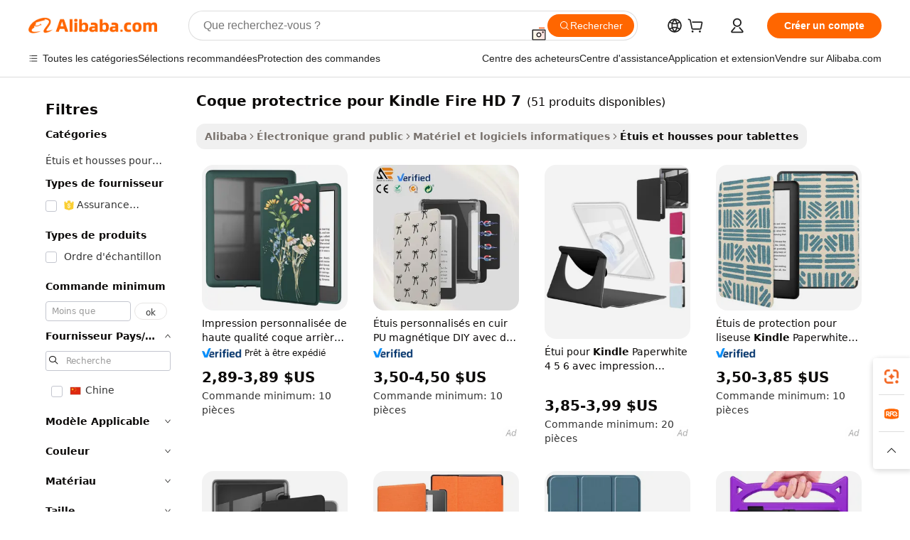

--- FILE ---
content_type: text/html;charset=UTF-8
request_url: https://french.alibaba.com/g/kindle-fire-hd-7-protective-case.html
body_size: 176543
content:

<!-- screen_content -->

    <!-- tangram:5410 begin-->
    <!-- tangram:529998 begin-->

<!DOCTYPE html>
<html lang="fr" dir="ltr">
  <head>
        <script>
      window.__BB = {
        scene: window.__bb_scene || 'traffic-free-goods'
      };
      window.__BB.BB_CWV_IGNORE = {
          lcp_element: ['#icbu-buyer-pc-top-banner'],
          lcp_url: [],
        };
      window._timing = {}
      window._timing.first_start = Date.now();
      window.needLoginInspiration = Boolean(false);
      // 变量用于标记页面首次可见时间
      let firstVisibleTime = null;
      if (typeof document.hidden !== 'undefined') {
        // 页面首次加载时直接统计
        if (!document.hidden) {
          firstVisibleTime = Date.now();
          window.__BB_timex = 1
        } else {
          // 页面不可见时监听 visibilitychange 事件
          document.addEventListener('visibilitychange', () => {
            if (!document.hidden) {
              firstVisibleTime = Date.now();
              window.__BB_timex = firstVisibleTime - window.performance.timing.navigationStart
              window.__BB.firstVisibleTime = window.__BB_timex
              console.log("Page became visible after "+ window.__BB_timex + " ms");
            }
          }, { once: true });  // 确保只触发一次
        }
      } else {
        console.warn('Page Visibility API is not supported in this browser.');
      }
    </script>
        <meta name="data-spm" content="a2700">
        <meta name="aplus-xplug" content="NONE">
        <meta name="aplus-icbu-disable-umid" content="1">
        <meta name="google-translate-customization" content="9de59014edaf3b99-22e1cf3b5ca21786-g00bb439a5e9e5f8f-f">
    <meta name="yandex-verification" content="25a76ba8e4443bb3" />
    <meta name="msvalidate.01" content="E3FBF0E89B724C30844BF17C59608E8F" />
    <meta name="viewport" content="width=device-width, initial-scale=1.0, maximum-scale=5.0, user-scalable=yes">
        <link rel="preconnect" href="https://s.alicdn.com/" crossorigin>
    <link rel="dns-prefetch" href="https://s.alicdn.com">
                        <link rel="preload" href="" as="image">
        <link rel="preload" href="https://s.alicdn.com/@g/alilog/??aplus_plugin_icbufront/index.js,mlog/aplus_v2.js" as="script">
        <link rel="preload" href="https://s.alicdn.com/@img/imgextra/i2/O1CN0153JdbU26g4bILVOyC_!!6000000007690-2-tps-418-58.png" as="image">
        <script>
            window.__APLUS_ABRATE__ = {
        perf_group: 'control',
        scene: "traffic-free-goods",
      };
    </script>
    <meta name="aplus-mmstat-timeout" content="15000">
        <meta content="text/html; charset=utf-8" http-equiv="Content-Type">
          <title>Protection Durable et Élégante avec coque protectrice pour Kindle Fire HD 7 pour les Besoins Professionnels</title>
      <meta name="keywords" content="kindle case,kindle case paperwhite,custom kindle case">
      <meta name="description" content="Protégez votre appareil avec l'élégant et durable  coque protectrice pour Kindle Fire HD 7 . Conçu pour un accès facile et une protection supérieure, améliorez l'expérience de votre tablette dès aujourd'hui.">
            <meta name="pagetiming-rate" content="9">
      <meta name="pagetiming-resource-rate" content="4">
                    <link rel="canonical" href="https://french.alibaba.com/g/kindle-fire-hd-7-protective-case.html">
                              <link rel="alternate" hreflang="fr" href="https://french.alibaba.com/g/kindle-fire-hd-7-protective-case.html">
                  <link rel="alternate" hreflang="de" href="https://german.alibaba.com/g/kindle-fire-hd-7-protective-case.html">
                  <link rel="alternate" hreflang="pt" href="https://portuguese.alibaba.com/g/kindle-fire-hd-7-protective-case.html">
                  <link rel="alternate" hreflang="it" href="https://italian.alibaba.com/g/kindle-fire-hd-7-protective-case.html">
                  <link rel="alternate" hreflang="es" href="https://spanish.alibaba.com/g/kindle-fire-hd-7-protective-case.html">
                  <link rel="alternate" hreflang="ru" href="https://russian.alibaba.com/g/kindle-fire-hd-7-protective-case.html">
                  <link rel="alternate" hreflang="ko" href="https://korean.alibaba.com/g/kindle-fire-hd-7-protective-case.html">
                  <link rel="alternate" hreflang="ar" href="https://arabic.alibaba.com/g/kindle-fire-hd-7-protective-case.html">
                  <link rel="alternate" hreflang="ja" href="https://japanese.alibaba.com/g/kindle-fire-hd-7-protective-case.html">
                  <link rel="alternate" hreflang="tr" href="https://turkish.alibaba.com/g/kindle-fire-hd-7-protective-case.html">
                  <link rel="alternate" hreflang="th" href="https://thai.alibaba.com/g/kindle-fire-hd-7-protective-case.html">
                  <link rel="alternate" hreflang="vi" href="https://vietnamese.alibaba.com/g/kindle-fire-hd-7-protective-case.html">
                  <link rel="alternate" hreflang="nl" href="https://dutch.alibaba.com/g/kindle-fire-hd-7-protective-case.html">
                  <link rel="alternate" hreflang="he" href="https://hebrew.alibaba.com/g/kindle-fire-hd-7-protective-case.html">
                  <link rel="alternate" hreflang="id" href="https://indonesian.alibaba.com/g/kindle-fire-hd-7-protective-case.html">
                  <link rel="alternate" hreflang="hi" href="https://hindi.alibaba.com/g/kindle-fire-hd-7-protective-case.html">
                  <link rel="alternate" hreflang="en" href="https://www.alibaba.com/showroom/kindle-fire-hd-7-protective-case.html">
                  <link rel="alternate" hreflang="zh" href="https://chinese.alibaba.com/g/kindle-fire-hd-7-protective-case.html">
                  <link rel="alternate" hreflang="x-default" href="https://www.alibaba.com/showroom/kindle-fire-hd-7-protective-case.html">
                                        <script>
      // Aplus 配置自动打点
      var queue = window.goldlog_queue || (window.goldlog_queue = []);
      var tags = ["button", "a", "div", "span", "i", "svg", "input", "li", "tr"];
      queue.push(
        {
          action: 'goldlog.appendMetaInfo',
          arguments: [
            'aplus-auto-exp',
            [
              {
                logkey: '/sc.ug_msite.new_product_exp',
                cssSelector: '[data-spm-exp]',
                props: ["data-spm-exp"],
              },
              {
                logkey: '/sc.ug_pc.seolist_product_exp',
                cssSelector: '.traffic-card-gallery',
                props: ["data-spm-exp"],
              }
            ]
          ]
        }
      )
      queue.push({
        action: 'goldlog.setMetaInfo',
        arguments: ['aplus-auto-clk', JSON.stringify(tags.map(tag =>({
          "logkey": "/sc.ug_msite.new_product_clk",
          tag,
          "filter": "data-spm-clk",
          "props": ["data-spm-clk"]
        })))],
      });
    </script>
  </head>
  <div id="icbu-header"><div id="the-new-header" data-version="4.4.0" data-tnh-auto-exp="tnh-expose" data-scenes="search-products" style="position: relative;background-color: #fff;border-bottom: 1px solid #ddd;box-sizing: border-box; font-family:Inter,SF Pro Text,Roboto,Helvetica Neue,Helvetica,Tahoma,Arial,PingFang SC,Microsoft YaHei;"><div style="display: flex;align-items:center;height: 72px;min-width: 1200px;max-width: 1580px;margin: 0 auto;padding: 0 40px;box-sizing: border-box;"><img style="height: 29px; width: 209px;" src="https://s.alicdn.com/@img/imgextra/i2/O1CN0153JdbU26g4bILVOyC_!!6000000007690-2-tps-418-58.png" alt="" /></div><div style="min-width: 1200px;max-width: 1580px;margin: 0 auto;overflow: hidden;font-size: 14px;display: flex;justify-content: space-between;padding: 0 40px;box-sizing: border-box;"><div style="display: flex; align-items: center; justify-content: space-between"><div style="position: relative; height: 36px; padding: 0 28px 0 20px">All categories</div><div style="position: relative; height: 36px; padding-right: 28px">Featured selections</div><div style="position: relative; height: 36px">Trade Assurance</div></div><div style="display: flex; align-items: center; justify-content: space-between"><div style="position: relative; height: 36px; padding-right: 28px">Buyer Central</div><div style="position: relative; height: 36px; padding-right: 28px">Help Center</div><div style="position: relative; height: 36px; padding-right: 28px">Get the app</div><div style="position: relative; height: 36px">Become a supplier</div></div></div></div></div></div>
  <body data-spm="7724857" style="min-height: calc(100vh + 1px)"><script 
id="beacon-aplus"   
src="//s.alicdn.com/@g/alilog/??aplus_plugin_icbufront/index.js,mlog/aplus_v2.js"
exparams="aplus=async&userid=&aplus&ali_beacon_id=&ali_apache_id=&ali_apache_track=&ali_apache_tracktmp=&eagleeye_traceid=2101c17717690352580982803e123b&ip=18%2e190%2e207%2e125&dmtrack_c={ali%5fresin%5ftrace%3dse%5frst%3dnull%7csp%5fviewtype%3dY%7cset%3d3%7cser%3d1007%7cpageId%3dd440cdeac683451e8998749db1b32791%7cm%5fpageid%3dnull%7cpvmi%3dcddd0381ebeb46a48be049903c7439cf%7csek%5fsepd%3dcoque%2bprotectrice%2bpour%2bKindle%2bFire%2bHD%2b7%7csek%3dkindle%2bfire%2bhd%2b7%2bprotective%2bcase%7cse%5fpn%3d1%7cp4pid%3d1562666f%2d2f27%2d48ef%2da8df%2d38888a4220e4%7csclkid%3dnull%7cforecast%5fpost%5fcate%3dnull%7cseo%5fnew%5fuser%5fflag%3dfalse%7ccategoryId%3d100010613%7cseo%5fsearch%5fmodel%5fupgrade%5fv2%3d2025070801%7cseo%5fmodule%5fcard%5f20240624%3d202406242%7clong%5ftext%5fgoogle%5ftranslate%5fv2%3d2407142%7cseo%5fcontent%5ftd%5fbottom%5ftext%5fupdate%5fkey%3d2025070801%7cseo%5fsearch%5fmodel%5fupgrade%5fv3%3d2025072201%7cdamo%5falt%5freplace%3d2485818%7cseo%5fsearch%5fmodel%5fmulti%5fupgrade%5fv3%3d2025081101%7cwap%5fcross%3d2007659%7cwap%5fcs%5faction%3d2005494%7cAPP%5fVisitor%5fActive%3d26705%7cseo%5fshowroom%5fgoods%5fmix%3d2005244%7cseo%5fdefault%5fcached%5flong%5ftext%5ffrom%5fnew%5fkeyword%5fstep%3d2024122502%7cshowroom%5fgeneral%5ftemplate%3d2005292%7cshowroom%5freview%3d20230308%7cwap%5fcs%5ftext%3dnull%7cstructured%5fdata%3d2025052702%7cseo%5fmulti%5fstyle%5ftext%5fupdate%3d2511182%7cpc%5fnew%5fheader%3dnull%7cseo%5fmeta%5fcate%5ftemplate%5fv1%3d2025042401%7cseo%5fmeta%5ftd%5fsearch%5fkeyword%5fstep%5fv1%3d2025040999%7cshowroom%5fft%5flong%5ftext%5fbaks%3d80802%7cAPP%5fGrowing%5fBuyer%5fHigh%5fIntent%5fActive%3d25488%7cshowroom%5fpc%5fv2019%3d2104%7cAPP%5fProspecting%5fBuyer%3d26707%7ccache%5fcontrol%3dnull%7cAPP%5fChurned%5fCore%5fBuyer%3d25463%7cseo%5fdefault%5fcached%5flong%5ftext%5fstep%3d24110802%7camp%5flighthouse%5fscore%5fimage%3d19657%7cseo%5fft%5ftranslate%5fgemini%3d25012003%7cwap%5fnode%5fssr%3d2015725%7cdataphant%5fopen%3d27030%7clongtext%5fmulti%5fstyle%5fexpand%5frussian%3d2510141%7cseo%5flongtext%5fgoogle%5fdata%5fsection%3d25021702%7cindustry%5fpopular%5ffloor%3dnull%7cwap%5fad%5fgoods%5fproduct%5finterval%3dnull%7cseo%5fgoods%5fbootom%5fwholesale%5flink%3dnull%7cseo%5fmiddle%5fwholesale%5flink%3d2486164%7cseo%5fkeyword%5faatest%3d6%7cft%5flong%5ftext%5fenpand%5fstep2%3d121602%7cseo%5fft%5flongtext%5fexpand%5fstep3%3d25012102%7cseo%5fwap%5fheadercard%3d2006288%7cAPP%5fChurned%5fInactive%5fVisitor%3d25497%7cAPP%5fGrowing%5fBuyer%5fHigh%5fIntent%5fInactive%3d25484%7cseo%5fmeta%5ftd%5fmulti%5fkey%3d2025061801%7ctop%5frecommend%5f20250120%3d202501201%7clongtext%5fmulti%5fstyle%5fexpand%5ffrench%5fcopy%3d25091802%7clongtext%5fmulti%5fstyle%5fexpand%5ffrench%5fcopy%5fcopy%3d25092502%7clong%5ftext%5fpaa%3d220831%7cseo%5ffloor%5fexp%3dnull%7cseo%5fshowroom%5falgo%5flink%3d17764%7cseo%5fmeta%5ftd%5faib%5fgeneral%5fkey%3d2025091900%7ccountry%5findustry%3d202311033%7cshowroom%5fft%5flong%5ftext%5fenpand%5fstep1%3d101102%7cseo%5fshowroom%5fnorel%3dnull%7cplp%5fstyle%5f25%5fpc%3d202505222%7cseo%5fggs%5flayer%3d10011%7cquery%5fmutil%5flang%5ftranslate%3d2025060300%7cAPP%5fChurned%5fBuyer%3d25468%7cstream%5frender%5fperf%5fopt%3d2309181%7cwap%5fgoods%3d2007383%7cseo%5fshowroom%5fsimilar%5f20240614%3d202406142%7cchinese%5fopen%3d6307%7cquery%5fgpt%5ftranslate%3d20240820%7cad%5fproduct%5finterval%3dnull%7camp%5fto%5fpwa%3d2007359%7cplp%5faib%5fmulti%5fai%5fmeta%3d20250401%7cwap%5fsupplier%5fcontent%3dnull%7cpc%5ffree%5frefactoring%3d20220315%7cAPP%5fGrowing%5fBuyer%5fInactive%3d25475%7csso%5foem%5ffloor%3dnull%7cseo%5fpc%5fnew%5fview%5f20240807%3d202408072%7cseo%5fbottom%5ftext%5fentity%5fkey%5fcopy%3d2025062400%7cstream%5frender%3d433763%7cseo%5fmodule%5fcard%5f20240424%3d202404241%7cseo%5ftitle%5freplace%5f20191226%3d5841%7clongtext%5fmulti%5fstyle%5fexpand%3d25090802%7cgoogleweblight%3d6516%7clighthouse%5fbase64%3d2005760%7cAPP%5fProspecting%5fBuyer%5fActive%3d26719%7cad%5fgoods%5fproduct%5finterval%3dnull%7cseo%5fbottom%5fdeep%5fextend%5fkw%5fkey%3d2025071101%7clongtext%5fmulti%5fstyle%5fexpand%5fturkish%3d25102801%7cilink%5fuv%3d20240911%7cwap%5flist%5fwakeup%3d2005832%7ctpp%5fcrosslink%5fpc%3d20205311%7cseo%5ftop%5fbooth%3d18501%7cAPP%5fGrowing%5fBuyer%5fLess%5fActive%3d25470%7cseo%5fsearch%5fmodel%5fupgrade%5frank%3d2025092401%7cgoodslayer%3d7977%7cft%5flong%5ftext%5ftranslate%5fexpand%5fstep1%3d24110802%7cseo%5fheaderstyle%5ftraffic%5fkey%5fv1%3d2025072100%7ccrosslink%5fswitch%3d2008141%7cp4p%5foutline%3d20240328%7cseo%5fmeta%5ftd%5faib%5fv2%5fkey%3d2025091801%7crts%5fmulti%3d2008404%7cseo%5fad%5foptimization%5fkey%5fv2%3d2025072300%7cAPP%5fVisitor%5fLess%5fActive%3d26693%7cseo%5fsearch%5franker%5fid%3d2025112400%7cplp%5fstyle%5f25%3d202505192%7ccdn%5fvm%3d2007368%7cwap%5fad%5fproduct%5finterval%3dnull%7cseo%5fsearch%5fmodel%5fmulti%5fupgrade%5frank%3d2025092401%7cpc%5fcard%5fshare%3d2025081201%7cAPP%5fGrowing%5fBuyer%5fHigh%5fIntent%5fLess%5fActive%3d25478%7cgoods%5ftitle%5fsubstitute%3d9619%7cwap%5fscreen%5fexp%3d2025081400%7creact%5fheader%5ftest%3d202502182%7cpc%5fcs%5fcolor%3d2005788%7cshowroom%5fft%5flong%5ftext%5ftest%3d72502%7cone%5ftap%5flogin%5fABTest%3d202308153%7cseo%5fhyh%5fshow%5ftags%3d9867%7cplp%5fstructured%5fdata%3d2508182%7cguide%5fdelete%3d2008526%7cseo%5findustry%5ftemplate%3dnull%7cseo%5fmeta%5ftd%5fmulti%5fes%5fkey%3d2025073101%7cseo%5fshowroom%5fdata%5fmix%3d19888%7csso%5ftop%5franking%5ffloor%3d20031%7cseo%5ftd%5fdeep%5fupgrade%5fkey%5fv3%3d2025081101%7cwap%5fue%5fone%3d2025111401%7cshowroom%5fto%5frts%5flink%3d2008480%7ccountrysearch%5ftest%3dnull%7cshowroom%5flist%5fnew%5farrival%3d2811002%7cchannel%5famp%5fto%5fpwa%3d2008435%7cseo%5fmulti%5fstyles%5flong%5ftext%3d2503172%7cseo%5fmeta%5ftext%5fmutli%5fcate%5ftemplate%5fv1%3d2025080801%7cseo%5fdefault%5fcached%5fmutil%5flong%5ftext%5fstep%3d24110436%7cseo%5faction%5fpoint%5ftype%3d22823%7cseo%5faib%5ftd%5flaunch%5f20240828%5fcopy%3d202408282%7cseo%5fshowroom%5fwholesale%5flink%3d2486142%7cseo%5fperf%5fimprove%3d2023999%7cseo%5fwap%5flist%5fbounce%5f01%3d2063%7cseo%5fwap%5flist%5fbounce%5f02%3d2128%7cAPP%5fGrowing%5fBuyer%5fActive%3d25492%7cvideolayer%3dnull%7cvideo%5fplay%3dnull%7cAPP%5fChurned%5fMember%5fInactive%3d25501%7cseo%5fgoogle%5fnew%5fstruct%3d438326%7cicbu%5falgo%5fp4p%5fseo%5fad%3d2025072300%7ctpp%5ftrace%3dseoKeyword%2dseoKeyword%5fv3%2dbase%2dORIGINAL}&pageid=12becf7d2101f2b11769035258&hn=ensearchweb033001242177%2erg%2dus%2deast%2eus44&asid=AQAAAAD6VXFpX5JHFAAAAADzSwVyrKR2+A==&treq=&tres=" async>
</script>
                        <!-- tangram:7430 begin-->
 <style>
   .traffic-card-gallery {display: flex;position: relative;flex-direction: column;justify-content: flex-start;border-radius: 0.5rem;background-color: #fff;padding: 0.5rem 0.5rem 1rem;overflow: hidden;font-size: 0.75rem;line-height: 1rem;}
   .product-price {
     b {
       font-size: 22px;
     }
   }
 </style>
<!-- tangram:7430 end-->
            <style>.component-left-filter-callback{display:flex;position:relative;margin-top:10px;height:1200px}.component-left-filter-callback img{width:200px}.component-left-filter-callback i{position:absolute;top:5%;left:50%}.related-search-wrapper{padding:.5rem;--tw-bg-opacity: 1;background-color:#fff;background-color:rgba(255,255,255,var(--tw-bg-opacity, 1));border-width:1px;border-color:var(--input)}.related-search-wrapper .related-search-box{margin:12px 16px}.related-search-wrapper .related-search-box .related-search-title{display:inline;float:start;color:#666;word-wrap:break-word;margin-right:12px;width:13%}.related-search-wrapper .related-search-box .related-search-content{display:flex;flex-wrap:wrap}.related-search-wrapper .related-search-box .related-search-content .related-search-link{margin-right:12px;width:23%;overflow:hidden;color:#666;text-overflow:ellipsis;white-space:nowrap}.product-title img{margin-right:.5rem;display:inline-block;height:1rem;vertical-align:sub}.product-price b{font-size:22px}.similar-icon{position:absolute;bottom:12px;z-index:2;right:12px}.rfq-card{display:inline-block;position:relative;box-sizing:border-box;margin-bottom:36px}.rfq-card .rfq-card-content{display:flex;position:relative;flex-direction:column;align-items:flex-start;background-size:cover;background-color:#fff;padding:12px;width:100%;height:100%}.rfq-card .rfq-card-content .rfq-card-icon{margin-top:50px}.rfq-card .rfq-card-content .rfq-card-icon img{width:45px}.rfq-card .rfq-card-content .rfq-card-top-title{margin-top:14px;color:#222;font-weight:400;font-size:16px}.rfq-card .rfq-card-content .rfq-card-title{margin-top:24px;color:#333;font-weight:800;font-size:20px}.rfq-card .rfq-card-content .rfq-card-input-box{margin-top:24px;width:100%}.rfq-card .rfq-card-content .rfq-card-input-box textarea{box-sizing:border-box;border:1px solid #ddd;border-radius:4px;background-color:#fff;padding:9px 12px;width:100%;height:88px;resize:none;color:#666;font-weight:400;font-size:13px;font-family:inherit}.rfq-card .rfq-card-content .rfq-card-button{margin-top:24px;border:1px solid #666;border-radius:16px;background-color:#fff;width:67%;color:#000;font-weight:700;font-size:14px;line-height:30px;text-align:center}[data-modulename^=ProductList-] div{contain-intrinsic-size:auto 500px}.traffic-card-gallery:hover{--tw-shadow: 0px 2px 6px 2px rgba(0,0,0,.12157);--tw-shadow-colored: 0px 2px 6px 2px var(--tw-shadow-color);box-shadow:0 0 #0000,0 0 #0000,0 2px 6px 2px #0000001f;box-shadow:var(--tw-ring-offset-shadow, 0 0 rgba(0,0,0,0)),var(--tw-ring-shadow, 0 0 rgba(0,0,0,0)),var(--tw-shadow);z-index:10}.traffic-card-gallery{position:relative;display:flex;flex-direction:column;justify-content:flex-start;overflow:hidden;border-radius:.75rem;--tw-bg-opacity: 1;background-color:#fff;background-color:rgba(255,255,255,var(--tw-bg-opacity, 1));padding:.5rem;font-size:.75rem;line-height:1rem}.traffic-card-list{position:relative;display:flex;height:292px;flex-direction:row;justify-content:flex-start;overflow:hidden;border-bottom-width:1px;--tw-bg-opacity: 1;background-color:#fff;background-color:rgba(255,255,255,var(--tw-bg-opacity, 1));padding:1rem;font-size:.75rem;line-height:1rem}.traffic-card-g-industry:hover{--tw-shadow: 0 0 10px rgba(0,0,0,.1);--tw-shadow-colored: 0 0 10px var(--tw-shadow-color);box-shadow:0 0 #0000,0 0 #0000,0 0 10px #0000001a;box-shadow:var(--tw-ring-offset-shadow, 0 0 rgba(0,0,0,0)),var(--tw-ring-shadow, 0 0 rgba(0,0,0,0)),var(--tw-shadow)}.traffic-card-g-industry{position:relative;border-radius:var(--radius);--tw-bg-opacity: 1;background-color:#fff;background-color:rgba(255,255,255,var(--tw-bg-opacity, 1));padding:1.25rem .75rem .75rem;font-size:.875rem;line-height:1.25rem}.module-filter-section-wrapper{max-height:none!important;overflow-x:hidden}*,:before,:after{--tw-border-spacing-x: 0;--tw-border-spacing-y: 0;--tw-translate-x: 0;--tw-translate-y: 0;--tw-rotate: 0;--tw-skew-x: 0;--tw-skew-y: 0;--tw-scale-x: 1;--tw-scale-y: 1;--tw-pan-x: ;--tw-pan-y: ;--tw-pinch-zoom: ;--tw-scroll-snap-strictness: proximity;--tw-gradient-from-position: ;--tw-gradient-via-position: ;--tw-gradient-to-position: ;--tw-ordinal: ;--tw-slashed-zero: ;--tw-numeric-figure: ;--tw-numeric-spacing: ;--tw-numeric-fraction: ;--tw-ring-inset: ;--tw-ring-offset-width: 0px;--tw-ring-offset-color: #fff;--tw-ring-color: rgba(59, 130, 246, .5);--tw-ring-offset-shadow: 0 0 rgba(0,0,0,0);--tw-ring-shadow: 0 0 rgba(0,0,0,0);--tw-shadow: 0 0 rgba(0,0,0,0);--tw-shadow-colored: 0 0 rgba(0,0,0,0);--tw-blur: ;--tw-brightness: ;--tw-contrast: ;--tw-grayscale: ;--tw-hue-rotate: ;--tw-invert: ;--tw-saturate: ;--tw-sepia: ;--tw-drop-shadow: ;--tw-backdrop-blur: ;--tw-backdrop-brightness: ;--tw-backdrop-contrast: ;--tw-backdrop-grayscale: ;--tw-backdrop-hue-rotate: ;--tw-backdrop-invert: ;--tw-backdrop-opacity: ;--tw-backdrop-saturate: ;--tw-backdrop-sepia: ;--tw-contain-size: ;--tw-contain-layout: ;--tw-contain-paint: ;--tw-contain-style: }::backdrop{--tw-border-spacing-x: 0;--tw-border-spacing-y: 0;--tw-translate-x: 0;--tw-translate-y: 0;--tw-rotate: 0;--tw-skew-x: 0;--tw-skew-y: 0;--tw-scale-x: 1;--tw-scale-y: 1;--tw-pan-x: ;--tw-pan-y: ;--tw-pinch-zoom: ;--tw-scroll-snap-strictness: proximity;--tw-gradient-from-position: ;--tw-gradient-via-position: ;--tw-gradient-to-position: ;--tw-ordinal: ;--tw-slashed-zero: ;--tw-numeric-figure: ;--tw-numeric-spacing: ;--tw-numeric-fraction: ;--tw-ring-inset: ;--tw-ring-offset-width: 0px;--tw-ring-offset-color: #fff;--tw-ring-color: rgba(59, 130, 246, .5);--tw-ring-offset-shadow: 0 0 rgba(0,0,0,0);--tw-ring-shadow: 0 0 rgba(0,0,0,0);--tw-shadow: 0 0 rgba(0,0,0,0);--tw-shadow-colored: 0 0 rgba(0,0,0,0);--tw-blur: ;--tw-brightness: ;--tw-contrast: ;--tw-grayscale: ;--tw-hue-rotate: ;--tw-invert: ;--tw-saturate: ;--tw-sepia: ;--tw-drop-shadow: ;--tw-backdrop-blur: ;--tw-backdrop-brightness: ;--tw-backdrop-contrast: ;--tw-backdrop-grayscale: ;--tw-backdrop-hue-rotate: ;--tw-backdrop-invert: ;--tw-backdrop-opacity: ;--tw-backdrop-saturate: ;--tw-backdrop-sepia: ;--tw-contain-size: ;--tw-contain-layout: ;--tw-contain-paint: ;--tw-contain-style: }*,:before,:after{box-sizing:border-box;border-width:0;border-style:solid;border-color:#e5e7eb}:before,:after{--tw-content: ""}html,:host{line-height:1.5;-webkit-text-size-adjust:100%;-moz-tab-size:4;-o-tab-size:4;tab-size:4;font-family:ui-sans-serif,system-ui,-apple-system,Segoe UI,Roboto,Ubuntu,Cantarell,Noto Sans,sans-serif,"Apple Color Emoji","Segoe UI Emoji",Segoe UI Symbol,"Noto Color Emoji";font-feature-settings:normal;font-variation-settings:normal;-webkit-tap-highlight-color:transparent}body{margin:0;line-height:inherit}hr{height:0;color:inherit;border-top-width:1px}abbr:where([title]){text-decoration:underline;-webkit-text-decoration:underline dotted;text-decoration:underline dotted}h1,h2,h3,h4,h5,h6{font-size:inherit;font-weight:inherit}a{color:inherit;text-decoration:inherit}b,strong{font-weight:bolder}code,kbd,samp,pre{font-family:ui-monospace,SFMono-Regular,Menlo,Monaco,Consolas,Liberation Mono,Courier New,monospace;font-feature-settings:normal;font-variation-settings:normal;font-size:1em}small{font-size:80%}sub,sup{font-size:75%;line-height:0;position:relative;vertical-align:baseline}sub{bottom:-.25em}sup{top:-.5em}table{text-indent:0;border-color:inherit;border-collapse:collapse}button,input,optgroup,select,textarea{font-family:inherit;font-feature-settings:inherit;font-variation-settings:inherit;font-size:100%;font-weight:inherit;line-height:inherit;letter-spacing:inherit;color:inherit;margin:0;padding:0}button,select{text-transform:none}button,input:where([type=button]),input:where([type=reset]),input:where([type=submit]){-webkit-appearance:button;background-color:transparent;background-image:none}:-moz-focusring{outline:auto}:-moz-ui-invalid{box-shadow:none}progress{vertical-align:baseline}::-webkit-inner-spin-button,::-webkit-outer-spin-button{height:auto}[type=search]{-webkit-appearance:textfield;outline-offset:-2px}::-webkit-search-decoration{-webkit-appearance:none}::-webkit-file-upload-button{-webkit-appearance:button;font:inherit}summary{display:list-item}blockquote,dl,dd,h1,h2,h3,h4,h5,h6,hr,figure,p,pre{margin:0}fieldset{margin:0;padding:0}legend{padding:0}ol,ul,menu{list-style:none;margin:0;padding:0}dialog{padding:0}textarea{resize:vertical}input::-moz-placeholder,textarea::-moz-placeholder{opacity:1;color:#9ca3af}input::placeholder,textarea::placeholder{opacity:1;color:#9ca3af}button,[role=button]{cursor:pointer}:disabled{cursor:default}img,svg,video,canvas,audio,iframe,embed,object{display:block;vertical-align:middle}img,video{max-width:100%;height:auto}[hidden]:where(:not([hidden=until-found])){display:none}:root{--background: hsl(0, 0%, 100%);--foreground: hsl(20, 14.3%, 4.1%);--card: hsl(0, 0%, 100%);--card-foreground: hsl(20, 14.3%, 4.1%);--popover: hsl(0, 0%, 100%);--popover-foreground: hsl(20, 14.3%, 4.1%);--primary: hsl(24, 100%, 50%);--primary-foreground: hsl(60, 9.1%, 97.8%);--secondary: hsl(60, 4.8%, 95.9%);--secondary-foreground: #333;--muted: hsl(60, 4.8%, 95.9%);--muted-foreground: hsl(25, 5.3%, 44.7%);--accent: hsl(60, 4.8%, 95.9%);--accent-foreground: hsl(24, 9.8%, 10%);--destructive: hsl(0, 84.2%, 60.2%);--destructive-foreground: hsl(60, 9.1%, 97.8%);--border: hsl(20, 5.9%, 90%);--input: hsl(20, 5.9%, 90%);--ring: hsl(24.6, 95%, 53.1%);--radius: 1rem}.dark{--background: hsl(20, 14.3%, 4.1%);--foreground: hsl(60, 9.1%, 97.8%);--card: hsl(20, 14.3%, 4.1%);--card-foreground: hsl(60, 9.1%, 97.8%);--popover: hsl(20, 14.3%, 4.1%);--popover-foreground: hsl(60, 9.1%, 97.8%);--primary: hsl(20.5, 90.2%, 48.2%);--primary-foreground: hsl(60, 9.1%, 97.8%);--secondary: hsl(12, 6.5%, 15.1%);--secondary-foreground: hsl(60, 9.1%, 97.8%);--muted: hsl(12, 6.5%, 15.1%);--muted-foreground: hsl(24, 5.4%, 63.9%);--accent: hsl(12, 6.5%, 15.1%);--accent-foreground: hsl(60, 9.1%, 97.8%);--destructive: hsl(0, 72.2%, 50.6%);--destructive-foreground: hsl(60, 9.1%, 97.8%);--border: hsl(12, 6.5%, 15.1%);--input: hsl(12, 6.5%, 15.1%);--ring: hsl(20.5, 90.2%, 48.2%)}*{border-color:#e7e5e4;border-color:var(--border)}body{background-color:#fff;background-color:var(--background);color:#0c0a09;color:var(--foreground)}.il-sr-only{position:absolute;width:1px;height:1px;padding:0;margin:-1px;overflow:hidden;clip:rect(0,0,0,0);white-space:nowrap;border-width:0}.il-invisible{visibility:hidden}.il-fixed{position:fixed}.il-absolute{position:absolute}.il-relative{position:relative}.il-sticky{position:sticky}.il-inset-0{inset:0}.il--bottom-12{bottom:-3rem}.il--top-12{top:-3rem}.il-bottom-0{bottom:0}.il-bottom-2{bottom:.5rem}.il-bottom-3{bottom:.75rem}.il-bottom-4{bottom:1rem}.il-end-0{right:0}.il-end-2{right:.5rem}.il-end-3{right:.75rem}.il-end-4{right:1rem}.il-left-0{left:0}.il-left-3{left:.75rem}.il-right-0{right:0}.il-right-2{right:.5rem}.il-right-3{right:.75rem}.il-start-0{left:0}.il-start-1\/2{left:50%}.il-start-2{left:.5rem}.il-start-3{left:.75rem}.il-start-\[50\%\]{left:50%}.il-top-0{top:0}.il-top-1\/2{top:50%}.il-top-16{top:4rem}.il-top-4{top:1rem}.il-top-\[50\%\]{top:50%}.il-z-10{z-index:10}.il-z-50{z-index:50}.il-z-\[9999\]{z-index:9999}.il-col-span-4{grid-column:span 4 / span 4}.il-m-0{margin:0}.il-m-3{margin:.75rem}.il-m-auto{margin:auto}.il-mx-auto{margin-left:auto;margin-right:auto}.il-my-3{margin-top:.75rem;margin-bottom:.75rem}.il-my-5{margin-top:1.25rem;margin-bottom:1.25rem}.il-my-auto{margin-top:auto;margin-bottom:auto}.\!il-mb-4{margin-bottom:1rem!important}.il--mt-4{margin-top:-1rem}.il-mb-0{margin-bottom:0}.il-mb-1{margin-bottom:.25rem}.il-mb-2{margin-bottom:.5rem}.il-mb-3{margin-bottom:.75rem}.il-mb-4{margin-bottom:1rem}.il-mb-5{margin-bottom:1.25rem}.il-mb-6{margin-bottom:1.5rem}.il-mb-8{margin-bottom:2rem}.il-mb-\[-0\.75rem\]{margin-bottom:-.75rem}.il-mb-\[0\.125rem\]{margin-bottom:.125rem}.il-me-1{margin-right:.25rem}.il-me-2{margin-right:.5rem}.il-me-3{margin-right:.75rem}.il-me-auto{margin-right:auto}.il-mr-1{margin-right:.25rem}.il-mr-2{margin-right:.5rem}.il-ms-1{margin-left:.25rem}.il-ms-4{margin-left:1rem}.il-ms-5{margin-left:1.25rem}.il-ms-8{margin-left:2rem}.il-ms-\[\.375rem\]{margin-left:.375rem}.il-ms-auto{margin-left:auto}.il-mt-0{margin-top:0}.il-mt-0\.5{margin-top:.125rem}.il-mt-1{margin-top:.25rem}.il-mt-2{margin-top:.5rem}.il-mt-3{margin-top:.75rem}.il-mt-4{margin-top:1rem}.il-mt-6{margin-top:1.5rem}.il-line-clamp-1{overflow:hidden;display:-webkit-box;-webkit-box-orient:vertical;-webkit-line-clamp:1}.il-line-clamp-2{overflow:hidden;display:-webkit-box;-webkit-box-orient:vertical;-webkit-line-clamp:2}.il-line-clamp-6{overflow:hidden;display:-webkit-box;-webkit-box-orient:vertical;-webkit-line-clamp:6}.il-inline-block{display:inline-block}.il-inline{display:inline}.il-flex{display:flex}.il-inline-flex{display:inline-flex}.il-grid{display:grid}.il-aspect-square{aspect-ratio:1 / 1}.il-size-5{width:1.25rem;height:1.25rem}.il-h-1{height:.25rem}.il-h-10{height:2.5rem}.il-h-11{height:2.75rem}.il-h-20{height:5rem}.il-h-24{height:6rem}.il-h-3\.5{height:.875rem}.il-h-4{height:1rem}.il-h-40{height:10rem}.il-h-6{height:1.5rem}.il-h-8{height:2rem}.il-h-9{height:2.25rem}.il-h-\[150px\]{height:150px}.il-h-\[152px\]{height:152px}.il-h-\[18\.25rem\]{height:18.25rem}.il-h-\[292px\]{height:292px}.il-h-\[600px\]{height:600px}.il-h-auto{height:auto}.il-h-fit{height:-moz-fit-content;height:fit-content}.il-h-full{height:100%}.il-h-screen{height:100vh}.il-max-h-\[100vh\]{max-height:100vh}.il-w-1\/2{width:50%}.il-w-10{width:2.5rem}.il-w-10\/12{width:83.333333%}.il-w-4{width:1rem}.il-w-6{width:1.5rem}.il-w-64{width:16rem}.il-w-7\/12{width:58.333333%}.il-w-72{width:18rem}.il-w-8{width:2rem}.il-w-8\/12{width:66.666667%}.il-w-9{width:2.25rem}.il-w-9\/12{width:75%}.il-w-\[200px\]{width:200px}.il-w-\[84px\]{width:84px}.il-w-fit{width:-moz-fit-content;width:fit-content}.il-w-full{width:100%}.il-w-screen{width:100vw}.il-min-w-0{min-width:0px}.il-min-w-3{min-width:.75rem}.il-min-w-\[1200px\]{min-width:1200px}.il-max-w-\[1000px\]{max-width:1000px}.il-max-w-\[1580px\]{max-width:1580px}.il-max-w-full{max-width:100%}.il-max-w-lg{max-width:32rem}.il-flex-1{flex:1 1 0%}.il-flex-shrink-0,.il-shrink-0{flex-shrink:0}.il-flex-grow-0,.il-grow-0{flex-grow:0}.il-basis-24{flex-basis:6rem}.il-basis-full{flex-basis:100%}.il-origin-\[--radix-tooltip-content-transform-origin\]{transform-origin:var(--radix-tooltip-content-transform-origin)}.il--translate-x-1\/2{--tw-translate-x: -50%;transform:translate(-50%,var(--tw-translate-y)) rotate(var(--tw-rotate)) skew(var(--tw-skew-x)) skewY(var(--tw-skew-y)) scaleX(var(--tw-scale-x)) scaleY(var(--tw-scale-y));transform:translate(var(--tw-translate-x),var(--tw-translate-y)) rotate(var(--tw-rotate)) skew(var(--tw-skew-x)) skewY(var(--tw-skew-y)) scaleX(var(--tw-scale-x)) scaleY(var(--tw-scale-y))}.il--translate-y-1\/2{--tw-translate-y: -50%;transform:translate(var(--tw-translate-x),-50%) rotate(var(--tw-rotate)) skew(var(--tw-skew-x)) skewY(var(--tw-skew-y)) scaleX(var(--tw-scale-x)) scaleY(var(--tw-scale-y));transform:translate(var(--tw-translate-x),var(--tw-translate-y)) rotate(var(--tw-rotate)) skew(var(--tw-skew-x)) skewY(var(--tw-skew-y)) scaleX(var(--tw-scale-x)) scaleY(var(--tw-scale-y))}.il-translate-x-\[-50\%\]{--tw-translate-x: -50%;transform:translate(-50%,var(--tw-translate-y)) rotate(var(--tw-rotate)) skew(var(--tw-skew-x)) skewY(var(--tw-skew-y)) scaleX(var(--tw-scale-x)) scaleY(var(--tw-scale-y));transform:translate(var(--tw-translate-x),var(--tw-translate-y)) rotate(var(--tw-rotate)) skew(var(--tw-skew-x)) skewY(var(--tw-skew-y)) scaleX(var(--tw-scale-x)) scaleY(var(--tw-scale-y))}.il-translate-y-\[-50\%\]{--tw-translate-y: -50%;transform:translate(var(--tw-translate-x),-50%) rotate(var(--tw-rotate)) skew(var(--tw-skew-x)) skewY(var(--tw-skew-y)) scaleX(var(--tw-scale-x)) scaleY(var(--tw-scale-y));transform:translate(var(--tw-translate-x),var(--tw-translate-y)) rotate(var(--tw-rotate)) skew(var(--tw-skew-x)) skewY(var(--tw-skew-y)) scaleX(var(--tw-scale-x)) scaleY(var(--tw-scale-y))}.il-rotate-90{--tw-rotate: 90deg;transform:translate(var(--tw-translate-x),var(--tw-translate-y)) rotate(90deg) skew(var(--tw-skew-x)) skewY(var(--tw-skew-y)) scaleX(var(--tw-scale-x)) scaleY(var(--tw-scale-y));transform:translate(var(--tw-translate-x),var(--tw-translate-y)) rotate(var(--tw-rotate)) skew(var(--tw-skew-x)) skewY(var(--tw-skew-y)) scaleX(var(--tw-scale-x)) scaleY(var(--tw-scale-y))}@keyframes il-pulse{50%{opacity:.5}}.il-animate-pulse{animation:il-pulse 2s cubic-bezier(.4,0,.6,1) infinite}@keyframes il-spin{to{transform:rotate(360deg)}}.il-animate-spin{animation:il-spin 1s linear infinite}.il-cursor-pointer{cursor:pointer}.il-list-disc{list-style-type:disc}.il-grid-cols-2{grid-template-columns:repeat(2,minmax(0,1fr))}.il-grid-cols-4{grid-template-columns:repeat(4,minmax(0,1fr))}.il-flex-row{flex-direction:row}.il-flex-col{flex-direction:column}.il-flex-col-reverse{flex-direction:column-reverse}.il-flex-wrap{flex-wrap:wrap}.il-flex-nowrap{flex-wrap:nowrap}.il-items-start{align-items:flex-start}.il-items-center{align-items:center}.il-items-baseline{align-items:baseline}.il-justify-start{justify-content:flex-start}.il-justify-end{justify-content:flex-end}.il-justify-center{justify-content:center}.il-justify-between{justify-content:space-between}.il-gap-1{gap:.25rem}.il-gap-1\.5{gap:.375rem}.il-gap-10{gap:2.5rem}.il-gap-2{gap:.5rem}.il-gap-3{gap:.75rem}.il-gap-4{gap:1rem}.il-gap-8{gap:2rem}.il-gap-\[\.0938rem\]{gap:.0938rem}.il-gap-\[\.375rem\]{gap:.375rem}.il-gap-\[0\.125rem\]{gap:.125rem}.\!il-gap-x-5{-moz-column-gap:1.25rem!important;column-gap:1.25rem!important}.\!il-gap-y-5{row-gap:1.25rem!important}.il-space-y-1\.5>:not([hidden])~:not([hidden]){--tw-space-y-reverse: 0;margin-top:calc(.375rem * (1 - var(--tw-space-y-reverse)));margin-top:.375rem;margin-top:calc(.375rem * calc(1 - var(--tw-space-y-reverse)));margin-bottom:0rem;margin-bottom:calc(.375rem * var(--tw-space-y-reverse))}.il-space-y-4>:not([hidden])~:not([hidden]){--tw-space-y-reverse: 0;margin-top:calc(1rem * (1 - var(--tw-space-y-reverse)));margin-top:1rem;margin-top:calc(1rem * calc(1 - var(--tw-space-y-reverse)));margin-bottom:0rem;margin-bottom:calc(1rem * var(--tw-space-y-reverse))}.il-overflow-hidden{overflow:hidden}.il-overflow-y-auto{overflow-y:auto}.il-overflow-y-scroll{overflow-y:scroll}.il-truncate{overflow:hidden;text-overflow:ellipsis;white-space:nowrap}.il-text-ellipsis{text-overflow:ellipsis}.il-whitespace-normal{white-space:normal}.il-whitespace-nowrap{white-space:nowrap}.il-break-normal{word-wrap:normal;word-break:normal}.il-break-words{word-wrap:break-word}.il-break-all{word-break:break-all}.il-rounded{border-radius:.25rem}.il-rounded-2xl{border-radius:1rem}.il-rounded-\[0\.5rem\]{border-radius:.5rem}.il-rounded-\[1\.25rem\]{border-radius:1.25rem}.il-rounded-full{border-radius:9999px}.il-rounded-lg{border-radius:1rem;border-radius:var(--radius)}.il-rounded-md{border-radius:calc(1rem - 2px);border-radius:calc(var(--radius) - 2px)}.il-rounded-sm{border-radius:calc(1rem - 4px);border-radius:calc(var(--radius) - 4px)}.il-rounded-xl{border-radius:.75rem}.il-border,.il-border-\[1px\]{border-width:1px}.il-border-b,.il-border-b-\[1px\]{border-bottom-width:1px}.il-border-solid{border-style:solid}.il-border-none{border-style:none}.il-border-\[\#222\]{--tw-border-opacity: 1;border-color:#222;border-color:rgba(34,34,34,var(--tw-border-opacity, 1))}.il-border-\[\#DDD\]{--tw-border-opacity: 1;border-color:#ddd;border-color:rgba(221,221,221,var(--tw-border-opacity, 1))}.il-border-foreground{border-color:#0c0a09;border-color:var(--foreground)}.il-border-input{border-color:#e7e5e4;border-color:var(--input)}.il-bg-\[\#F8F8F8\]{--tw-bg-opacity: 1;background-color:#f8f8f8;background-color:rgba(248,248,248,var(--tw-bg-opacity, 1))}.il-bg-\[\#d9d9d963\]{background-color:#d9d9d963}.il-bg-accent{background-color:#f5f5f4;background-color:var(--accent)}.il-bg-background{background-color:#fff;background-color:var(--background)}.il-bg-black{--tw-bg-opacity: 1;background-color:#000;background-color:rgba(0,0,0,var(--tw-bg-opacity, 1))}.il-bg-black\/80{background-color:#000c}.il-bg-destructive{background-color:#ef4444;background-color:var(--destructive)}.il-bg-gray-300{--tw-bg-opacity: 1;background-color:#d1d5db;background-color:rgba(209,213,219,var(--tw-bg-opacity, 1))}.il-bg-muted{background-color:#f5f5f4;background-color:var(--muted)}.il-bg-orange-500{--tw-bg-opacity: 1;background-color:#f97316;background-color:rgba(249,115,22,var(--tw-bg-opacity, 1))}.il-bg-popover{background-color:#fff;background-color:var(--popover)}.il-bg-primary{background-color:#f60;background-color:var(--primary)}.il-bg-secondary{background-color:#f5f5f4;background-color:var(--secondary)}.il-bg-transparent{background-color:transparent}.il-bg-white{--tw-bg-opacity: 1;background-color:#fff;background-color:rgba(255,255,255,var(--tw-bg-opacity, 1))}.il-bg-opacity-80{--tw-bg-opacity: .8}.il-bg-cover{background-size:cover}.il-bg-no-repeat{background-repeat:no-repeat}.il-fill-black{fill:#000}.il-object-cover{-o-object-fit:cover;object-fit:cover}.il-p-0{padding:0}.il-p-1{padding:.25rem}.il-p-2{padding:.5rem}.il-p-3{padding:.75rem}.il-p-4{padding:1rem}.il-p-5{padding:1.25rem}.il-p-6{padding:1.5rem}.il-px-2{padding-left:.5rem;padding-right:.5rem}.il-px-3{padding-left:.75rem;padding-right:.75rem}.il-py-0\.5{padding-top:.125rem;padding-bottom:.125rem}.il-py-1\.5{padding-top:.375rem;padding-bottom:.375rem}.il-py-10{padding-top:2.5rem;padding-bottom:2.5rem}.il-py-2{padding-top:.5rem;padding-bottom:.5rem}.il-py-3{padding-top:.75rem;padding-bottom:.75rem}.il-pb-0{padding-bottom:0}.il-pb-3{padding-bottom:.75rem}.il-pb-4{padding-bottom:1rem}.il-pb-8{padding-bottom:2rem}.il-pe-0{padding-right:0}.il-pe-2{padding-right:.5rem}.il-pe-3{padding-right:.75rem}.il-pe-4{padding-right:1rem}.il-pe-6{padding-right:1.5rem}.il-pe-8{padding-right:2rem}.il-pe-\[12px\]{padding-right:12px}.il-pe-\[3\.25rem\]{padding-right:3.25rem}.il-pl-4{padding-left:1rem}.il-ps-0{padding-left:0}.il-ps-2{padding-left:.5rem}.il-ps-3{padding-left:.75rem}.il-ps-4{padding-left:1rem}.il-ps-6{padding-left:1.5rem}.il-ps-8{padding-left:2rem}.il-ps-\[12px\]{padding-left:12px}.il-ps-\[3\.25rem\]{padding-left:3.25rem}.il-pt-10{padding-top:2.5rem}.il-pt-4{padding-top:1rem}.il-pt-5{padding-top:1.25rem}.il-pt-6{padding-top:1.5rem}.il-pt-7{padding-top:1.75rem}.il-text-center{text-align:center}.il-text-start{text-align:left}.il-text-2xl{font-size:1.5rem;line-height:2rem}.il-text-base{font-size:1rem;line-height:1.5rem}.il-text-lg{font-size:1.125rem;line-height:1.75rem}.il-text-sm{font-size:.875rem;line-height:1.25rem}.il-text-xl{font-size:1.25rem;line-height:1.75rem}.il-text-xs{font-size:.75rem;line-height:1rem}.il-font-\[600\]{font-weight:600}.il-font-bold{font-weight:700}.il-font-medium{font-weight:500}.il-font-normal{font-weight:400}.il-font-semibold{font-weight:600}.il-leading-3{line-height:.75rem}.il-leading-4{line-height:1rem}.il-leading-\[1\.43\]{line-height:1.43}.il-leading-\[18px\]{line-height:18px}.il-leading-\[26px\]{line-height:26px}.il-leading-none{line-height:1}.il-tracking-tight{letter-spacing:-.025em}.il-text-\[\#00820D\]{--tw-text-opacity: 1;color:#00820d;color:rgba(0,130,13,var(--tw-text-opacity, 1))}.il-text-\[\#222\]{--tw-text-opacity: 1;color:#222;color:rgba(34,34,34,var(--tw-text-opacity, 1))}.il-text-\[\#444\]{--tw-text-opacity: 1;color:#444;color:rgba(68,68,68,var(--tw-text-opacity, 1))}.il-text-\[\#4B1D1F\]{--tw-text-opacity: 1;color:#4b1d1f;color:rgba(75,29,31,var(--tw-text-opacity, 1))}.il-text-\[\#767676\]{--tw-text-opacity: 1;color:#767676;color:rgba(118,118,118,var(--tw-text-opacity, 1))}.il-text-\[\#D04A0A\]{--tw-text-opacity: 1;color:#d04a0a;color:rgba(208,74,10,var(--tw-text-opacity, 1))}.il-text-\[\#F7421E\]{--tw-text-opacity: 1;color:#f7421e;color:rgba(247,66,30,var(--tw-text-opacity, 1))}.il-text-\[\#FF6600\]{--tw-text-opacity: 1;color:#f60;color:rgba(255,102,0,var(--tw-text-opacity, 1))}.il-text-\[\#f7421e\]{--tw-text-opacity: 1;color:#f7421e;color:rgba(247,66,30,var(--tw-text-opacity, 1))}.il-text-destructive-foreground{color:#fafaf9;color:var(--destructive-foreground)}.il-text-foreground{color:#0c0a09;color:var(--foreground)}.il-text-muted-foreground{color:#78716c;color:var(--muted-foreground)}.il-text-popover-foreground{color:#0c0a09;color:var(--popover-foreground)}.il-text-primary{color:#f60;color:var(--primary)}.il-text-primary-foreground{color:#fafaf9;color:var(--primary-foreground)}.il-text-secondary-foreground{color:#333;color:var(--secondary-foreground)}.il-text-white{--tw-text-opacity: 1;color:#fff;color:rgba(255,255,255,var(--tw-text-opacity, 1))}.il-underline{text-decoration-line:underline}.il-line-through{text-decoration-line:line-through}.il-underline-offset-4{text-underline-offset:4px}.il-opacity-5{opacity:.05}.il-opacity-70{opacity:.7}.il-shadow-\[0_2px_6px_2px_rgba\(0\,0\,0\,0\.12\)\]{--tw-shadow: 0 2px 6px 2px rgba(0,0,0,.12);--tw-shadow-colored: 0 2px 6px 2px var(--tw-shadow-color);box-shadow:0 0 #0000,0 0 #0000,0 2px 6px 2px #0000001f;box-shadow:var(--tw-ring-offset-shadow, 0 0 rgba(0,0,0,0)),var(--tw-ring-shadow, 0 0 rgba(0,0,0,0)),var(--tw-shadow)}.il-shadow-cards{--tw-shadow: 0 0 10px rgba(0,0,0,.1);--tw-shadow-colored: 0 0 10px var(--tw-shadow-color);box-shadow:0 0 #0000,0 0 #0000,0 0 10px #0000001a;box-shadow:var(--tw-ring-offset-shadow, 0 0 rgba(0,0,0,0)),var(--tw-ring-shadow, 0 0 rgba(0,0,0,0)),var(--tw-shadow)}.il-shadow-lg{--tw-shadow: 0 10px 15px -3px rgba(0, 0, 0, .1), 0 4px 6px -4px rgba(0, 0, 0, .1);--tw-shadow-colored: 0 10px 15px -3px var(--tw-shadow-color), 0 4px 6px -4px var(--tw-shadow-color);box-shadow:0 0 #0000,0 0 #0000,0 10px 15px -3px #0000001a,0 4px 6px -4px #0000001a;box-shadow:var(--tw-ring-offset-shadow, 0 0 rgba(0,0,0,0)),var(--tw-ring-shadow, 0 0 rgba(0,0,0,0)),var(--tw-shadow)}.il-shadow-md{--tw-shadow: 0 4px 6px -1px rgba(0, 0, 0, .1), 0 2px 4px -2px rgba(0, 0, 0, .1);--tw-shadow-colored: 0 4px 6px -1px var(--tw-shadow-color), 0 2px 4px -2px var(--tw-shadow-color);box-shadow:0 0 #0000,0 0 #0000,0 4px 6px -1px #0000001a,0 2px 4px -2px #0000001a;box-shadow:var(--tw-ring-offset-shadow, 0 0 rgba(0,0,0,0)),var(--tw-ring-shadow, 0 0 rgba(0,0,0,0)),var(--tw-shadow)}.il-outline-none{outline:2px solid transparent;outline-offset:2px}.il-outline-1{outline-width:1px}.il-ring-offset-background{--tw-ring-offset-color: var(--background)}.il-transition-colors{transition-property:color,background-color,border-color,text-decoration-color,fill,stroke;transition-timing-function:cubic-bezier(.4,0,.2,1);transition-duration:.15s}.il-transition-opacity{transition-property:opacity;transition-timing-function:cubic-bezier(.4,0,.2,1);transition-duration:.15s}.il-transition-transform{transition-property:transform;transition-timing-function:cubic-bezier(.4,0,.2,1);transition-duration:.15s}.il-duration-200{transition-duration:.2s}.il-duration-300{transition-duration:.3s}.il-ease-in-out{transition-timing-function:cubic-bezier(.4,0,.2,1)}@keyframes enter{0%{opacity:1;opacity:var(--tw-enter-opacity, 1);transform:translateZ(0) scaleZ(1) rotate(0);transform:translate3d(var(--tw-enter-translate-x, 0),var(--tw-enter-translate-y, 0),0) scale3d(var(--tw-enter-scale, 1),var(--tw-enter-scale, 1),var(--tw-enter-scale, 1)) rotate(var(--tw-enter-rotate, 0))}}@keyframes exit{to{opacity:1;opacity:var(--tw-exit-opacity, 1);transform:translateZ(0) scaleZ(1) rotate(0);transform:translate3d(var(--tw-exit-translate-x, 0),var(--tw-exit-translate-y, 0),0) scale3d(var(--tw-exit-scale, 1),var(--tw-exit-scale, 1),var(--tw-exit-scale, 1)) rotate(var(--tw-exit-rotate, 0))}}.il-animate-in{animation-name:enter;animation-duration:.15s;--tw-enter-opacity: initial;--tw-enter-scale: initial;--tw-enter-rotate: initial;--tw-enter-translate-x: initial;--tw-enter-translate-y: initial}.il-fade-in-0{--tw-enter-opacity: 0}.il-zoom-in-95{--tw-enter-scale: .95}.il-duration-200{animation-duration:.2s}.il-duration-300{animation-duration:.3s}.il-ease-in-out{animation-timing-function:cubic-bezier(.4,0,.2,1)}.no-scrollbar::-webkit-scrollbar{display:none}.no-scrollbar{-ms-overflow-style:none;scrollbar-width:none}.longtext-style-inmodel h2{margin-bottom:.5rem;margin-top:1rem;font-size:1rem;line-height:1.5rem;font-weight:700}.first-of-type\:il-ms-4:first-of-type{margin-left:1rem}.hover\:il-bg-\[\#f4f4f4\]:hover{--tw-bg-opacity: 1;background-color:#f4f4f4;background-color:rgba(244,244,244,var(--tw-bg-opacity, 1))}.hover\:il-bg-accent:hover{background-color:#f5f5f4;background-color:var(--accent)}.hover\:il-text-accent-foreground:hover{color:#1c1917;color:var(--accent-foreground)}.hover\:il-text-foreground:hover{color:#0c0a09;color:var(--foreground)}.hover\:il-underline:hover{text-decoration-line:underline}.hover\:il-opacity-100:hover{opacity:1}.hover\:il-opacity-90:hover{opacity:.9}.focus\:il-outline-none:focus{outline:2px solid transparent;outline-offset:2px}.focus\:il-ring-2:focus{--tw-ring-offset-shadow: var(--tw-ring-inset) 0 0 0 var(--tw-ring-offset-width) var(--tw-ring-offset-color);--tw-ring-shadow: var(--tw-ring-inset) 0 0 0 calc(2px + var(--tw-ring-offset-width)) var(--tw-ring-color);box-shadow:var(--tw-ring-offset-shadow),var(--tw-ring-shadow),0 0 #0000;box-shadow:var(--tw-ring-offset-shadow),var(--tw-ring-shadow),var(--tw-shadow, 0 0 rgba(0,0,0,0))}.focus\:il-ring-ring:focus{--tw-ring-color: var(--ring)}.focus\:il-ring-offset-2:focus{--tw-ring-offset-width: 2px}.focus-visible\:il-outline-none:focus-visible{outline:2px solid transparent;outline-offset:2px}.focus-visible\:il-ring-2:focus-visible{--tw-ring-offset-shadow: var(--tw-ring-inset) 0 0 0 var(--tw-ring-offset-width) var(--tw-ring-offset-color);--tw-ring-shadow: var(--tw-ring-inset) 0 0 0 calc(2px + var(--tw-ring-offset-width)) var(--tw-ring-color);box-shadow:var(--tw-ring-offset-shadow),var(--tw-ring-shadow),0 0 #0000;box-shadow:var(--tw-ring-offset-shadow),var(--tw-ring-shadow),var(--tw-shadow, 0 0 rgba(0,0,0,0))}.focus-visible\:il-ring-ring:focus-visible{--tw-ring-color: var(--ring)}.focus-visible\:il-ring-offset-2:focus-visible{--tw-ring-offset-width: 2px}.active\:il-bg-primary:active{background-color:#f60;background-color:var(--primary)}.active\:il-bg-white:active{--tw-bg-opacity: 1;background-color:#fff;background-color:rgba(255,255,255,var(--tw-bg-opacity, 1))}.disabled\:il-pointer-events-none:disabled{pointer-events:none}.disabled\:il-opacity-10:disabled{opacity:.1}.il-group:hover .group-hover\:il-visible{visibility:visible}.il-group:hover .group-hover\:il-scale-110{--tw-scale-x: 1.1;--tw-scale-y: 1.1;transform:translate(var(--tw-translate-x),var(--tw-translate-y)) rotate(var(--tw-rotate)) skew(var(--tw-skew-x)) skewY(var(--tw-skew-y)) scaleX(1.1) scaleY(1.1);transform:translate(var(--tw-translate-x),var(--tw-translate-y)) rotate(var(--tw-rotate)) skew(var(--tw-skew-x)) skewY(var(--tw-skew-y)) scaleX(var(--tw-scale-x)) scaleY(var(--tw-scale-y))}.il-group:hover .group-hover\:il-underline{text-decoration-line:underline}.data-\[state\=open\]\:il-animate-in[data-state=open]{animation-name:enter;animation-duration:.15s;--tw-enter-opacity: initial;--tw-enter-scale: initial;--tw-enter-rotate: initial;--tw-enter-translate-x: initial;--tw-enter-translate-y: initial}.data-\[state\=closed\]\:il-animate-out[data-state=closed]{animation-name:exit;animation-duration:.15s;--tw-exit-opacity: initial;--tw-exit-scale: initial;--tw-exit-rotate: initial;--tw-exit-translate-x: initial;--tw-exit-translate-y: initial}.data-\[state\=closed\]\:il-fade-out-0[data-state=closed]{--tw-exit-opacity: 0}.data-\[state\=open\]\:il-fade-in-0[data-state=open]{--tw-enter-opacity: 0}.data-\[state\=closed\]\:il-zoom-out-95[data-state=closed]{--tw-exit-scale: .95}.data-\[state\=open\]\:il-zoom-in-95[data-state=open]{--tw-enter-scale: .95}.data-\[side\=bottom\]\:il-slide-in-from-top-2[data-side=bottom]{--tw-enter-translate-y: -.5rem}.data-\[side\=left\]\:il-slide-in-from-right-2[data-side=left]{--tw-enter-translate-x: .5rem}.data-\[side\=right\]\:il-slide-in-from-left-2[data-side=right]{--tw-enter-translate-x: -.5rem}.data-\[side\=top\]\:il-slide-in-from-bottom-2[data-side=top]{--tw-enter-translate-y: .5rem}@media (min-width: 640px){.sm\:il-flex-row{flex-direction:row}.sm\:il-justify-end{justify-content:flex-end}.sm\:il-gap-2\.5{gap:.625rem}.sm\:il-space-x-2>:not([hidden])~:not([hidden]){--tw-space-x-reverse: 0;margin-right:0rem;margin-right:calc(.5rem * var(--tw-space-x-reverse));margin-left:calc(.5rem * (1 - var(--tw-space-x-reverse)));margin-left:.5rem;margin-left:calc(.5rem * calc(1 - var(--tw-space-x-reverse)))}.sm\:il-rounded-lg{border-radius:1rem;border-radius:var(--radius)}.sm\:il-text-left{text-align:left}}.rtl\:il-translate-x-\[50\%\]:where([dir=rtl],[dir=rtl] *){--tw-translate-x: 50%;transform:translate(50%,var(--tw-translate-y)) rotate(var(--tw-rotate)) skew(var(--tw-skew-x)) skewY(var(--tw-skew-y)) scaleX(var(--tw-scale-x)) scaleY(var(--tw-scale-y));transform:translate(var(--tw-translate-x),var(--tw-translate-y)) rotate(var(--tw-rotate)) skew(var(--tw-skew-x)) skewY(var(--tw-skew-y)) scaleX(var(--tw-scale-x)) scaleY(var(--tw-scale-y))}.rtl\:il-scale-\[-1\]:where([dir=rtl],[dir=rtl] *){--tw-scale-x: -1;--tw-scale-y: -1;transform:translate(var(--tw-translate-x),var(--tw-translate-y)) rotate(var(--tw-rotate)) skew(var(--tw-skew-x)) skewY(var(--tw-skew-y)) scaleX(-1) scaleY(-1);transform:translate(var(--tw-translate-x),var(--tw-translate-y)) rotate(var(--tw-rotate)) skew(var(--tw-skew-x)) skewY(var(--tw-skew-y)) scaleX(var(--tw-scale-x)) scaleY(var(--tw-scale-y))}.rtl\:il-scale-x-\[-1\]:where([dir=rtl],[dir=rtl] *){--tw-scale-x: -1;transform:translate(var(--tw-translate-x),var(--tw-translate-y)) rotate(var(--tw-rotate)) skew(var(--tw-skew-x)) skewY(var(--tw-skew-y)) scaleX(-1) scaleY(var(--tw-scale-y));transform:translate(var(--tw-translate-x),var(--tw-translate-y)) rotate(var(--tw-rotate)) skew(var(--tw-skew-x)) skewY(var(--tw-skew-y)) scaleX(var(--tw-scale-x)) scaleY(var(--tw-scale-y))}.rtl\:il-flex-row-reverse:where([dir=rtl],[dir=rtl] *){flex-direction:row-reverse}.\[\&\>svg\]\:il-size-3\.5>svg{width:.875rem;height:.875rem}
</style>
            <style>.switch-to-popover-trigger{position:relative}.switch-to-popover-trigger .switch-to-popover-content{position:absolute;left:50%;z-index:9999;cursor:default}html[dir=rtl] .switch-to-popover-trigger .switch-to-popover-content{left:auto;right:50%}.switch-to-popover-trigger .switch-to-popover-content .down-arrow{width:0;height:0;border-left:11px solid transparent;border-right:11px solid transparent;border-bottom:12px solid #222;transform:translate(-50%);filter:drop-shadow(0 -2px 2px rgba(0,0,0,.05));z-index:1}html[dir=rtl] .switch-to-popover-trigger .switch-to-popover-content .down-arrow{transform:translate(50%)}.switch-to-popover-trigger .switch-to-popover-content .content-container{background-color:#222;border-radius:12px;padding:16px;color:#fff;transform:translate(-50%);width:320px;height:-moz-fit-content;height:fit-content;display:flex;justify-content:space-between;align-items:start}html[dir=rtl] .switch-to-popover-trigger .switch-to-popover-content .content-container{transform:translate(50%)}.switch-to-popover-trigger .switch-to-popover-content .content-container .content .title{font-size:14px;line-height:18px;font-weight:400}.switch-to-popover-trigger .switch-to-popover-content .content-container .actions{display:flex;justify-content:start;align-items:center;gap:12px;margin-top:12px}.switch-to-popover-trigger .switch-to-popover-content .content-container .actions .switch-button{background-color:#fff;color:#222;border-radius:999px;padding:4px 8px;font-weight:600;font-size:12px;line-height:16px;cursor:pointer}.switch-to-popover-trigger .switch-to-popover-content .content-container .actions .choose-another-button{color:#fff;padding:4px 8px;font-weight:600;font-size:12px;line-height:16px;cursor:pointer}.switch-to-popover-trigger .switch-to-popover-content .content-container .close-button{cursor:pointer}.tnh-message-content .tnh-messages-nodata .tnh-messages-nodata-info .img{width:100%;height:101px;margin-top:40px;margin-bottom:20px;background:url(https://s.alicdn.com/@img/imgextra/i4/O1CN01lnw1WK1bGeXDIoBnB_!!6000000003438-2-tps-399-303.png) no-repeat center center;background-size:133px 101px}#popup-root .functional-content .thirdpart-login .icon-facebook{background-image:url(https://s.alicdn.com/@img/imgextra/i1/O1CN01hUG9f21b67dGOuB2W_!!6000000003415-55-tps-40-40.svg)}#popup-root .functional-content .thirdpart-login .icon-google{background-image:url(https://s.alicdn.com/@img/imgextra/i1/O1CN01Qd3ZsM1C2aAxLHO2h_!!6000000000023-2-tps-120-120.png)}#popup-root .functional-content .thirdpart-login .icon-linkedin{background-image:url(https://s.alicdn.com/@img/imgextra/i1/O1CN01qVG1rv1lNCYkhep7t_!!6000000004806-55-tps-40-40.svg)}.tnh-logo{z-index:9999;display:flex;flex-shrink:0;width:185px;height:22px;background:url(https://s.alicdn.com/@img/imgextra/i2/O1CN0153JdbU26g4bILVOyC_!!6000000007690-2-tps-418-58.png) no-repeat 0 0;background-size:auto 22px;cursor:pointer}html[dir=rtl] .tnh-logo{background:url(https://s.alicdn.com/@img/imgextra/i2/O1CN0153JdbU26g4bILVOyC_!!6000000007690-2-tps-418-58.png) no-repeat 100% 0}.tnh-new-logo{width:185px;background:url(https://s.alicdn.com/@img/imgextra/i1/O1CN01e5zQ2S1cAWz26ivMo_!!6000000003560-2-tps-920-110.png) no-repeat 0 0;background-size:auto 22px;height:22px}html[dir=rtl] .tnh-new-logo{background:url(https://s.alicdn.com/@img/imgextra/i1/O1CN01e5zQ2S1cAWz26ivMo_!!6000000003560-2-tps-920-110.png) no-repeat 100% 0}.source-in-europe{display:flex;gap:32px;padding:0 10px}.source-in-europe .divider{flex-shrink:0;width:1px;background-color:#ddd}.source-in-europe .sie_info{flex-shrink:0;width:520px}.source-in-europe .sie_info .sie_info-logo{display:inline-block!important;height:28px}.source-in-europe .sie_info .sie_info-title{margin-top:24px;font-weight:700;font-size:20px;line-height:26px}.source-in-europe .sie_info .sie_info-description{margin-top:8px;font-size:14px;line-height:18px}.source-in-europe .sie_info .sie_info-sell-list{margin-top:24px;display:flex;flex-wrap:wrap;justify-content:space-between;gap:16px}.source-in-europe .sie_info .sie_info-sell-list-item{width:calc(50% - 8px);display:flex;align-items:center;padding:20px 16px;gap:12px;border-radius:12px;font-size:14px;line-height:18px;font-weight:600}.source-in-europe .sie_info .sie_info-sell-list-item img{width:28px;height:28px}.source-in-europe .sie_info .sie_info-btn{display:inline-block;min-width:240px;margin-top:24px;margin-bottom:30px;padding:13px 24px;background-color:#f60;opacity:.9;color:#fff!important;border-radius:99px;font-size:16px;font-weight:600;line-height:22px;-webkit-text-decoration:none;text-decoration:none;text-align:center;cursor:pointer;border:none}.source-in-europe .sie_info .sie_info-btn:hover{opacity:1}.source-in-europe .sie_cards{display:flex;flex-grow:1}.source-in-europe .sie_cards .sie_cards-product-list{display:flex;flex-grow:1;flex-wrap:wrap;justify-content:space-between;gap:32px 16px;max-height:376px;overflow:hidden}.source-in-europe .sie_cards .sie_cards-product-list.lt-14{justify-content:flex-start}.source-in-europe .sie_cards .sie_cards-product{width:110px;height:172px;display:flex;flex-direction:column;align-items:center;color:#222;box-sizing:border-box}.source-in-europe .sie_cards .sie_cards-product .img{display:flex;justify-content:center;align-items:center;position:relative;width:88px;height:88px;overflow:hidden;border-radius:88px}.source-in-europe .sie_cards .sie_cards-product .img img{width:88px;height:88px;-o-object-fit:cover;object-fit:cover}.source-in-europe .sie_cards .sie_cards-product .img:after{content:"";background-color:#0000001a;position:absolute;left:0;top:0;width:100%;height:100%}html[dir=rtl] .source-in-europe .sie_cards .sie_cards-product .img:after{left:auto;right:0}.source-in-europe .sie_cards .sie_cards-product .text{font-size:12px;line-height:16px;display:-webkit-box;overflow:hidden;text-overflow:ellipsis;-webkit-box-orient:vertical;-webkit-line-clamp:1}.source-in-europe .sie_cards .sie_cards-product .sie_cards-product-title{margin-top:12px;color:#222}.source-in-europe .sie_cards .sie_cards-product .sie_cards-product-sell,.source-in-europe .sie_cards .sie_cards-product .sie_cards-product-country-list{margin-top:4px;color:#767676}.source-in-europe .sie_cards .sie_cards-product .sie_cards-product-country-list{display:flex;gap:8px}.source-in-europe .sie_cards .sie_cards-product .sie_cards-product-country-list.one-country{gap:4px}.source-in-europe .sie_cards .sie_cards-product .sie_cards-product-country-list img{width:18px;height:13px}.source-in-europe.source-in-europe-europages .sie_info-btn{background-color:#7faf0d}.source-in-europe.source-in-europe-europages .sie_info-sell-list-item{background-color:#f2f7e7}.source-in-europe.source-in-europe-europages .sie_card{background:#7faf0d0d}.source-in-europe.source-in-europe-wlw .sie_info-btn{background-color:#0060df}.source-in-europe.source-in-europe-wlw .sie_info-sell-list-item{background-color:#f1f5fc}.source-in-europe.source-in-europe-wlw .sie_card{background:#0060df0d}.whatsapp-widget-content{display:flex;justify-content:space-between;gap:32px;align-items:center;width:100%;height:100%}.whatsapp-widget-content-left{display:flex;flex-direction:column;align-items:flex-start;gap:20px;flex:1 0 0;max-width:720px}.whatsapp-widget-content-left-image{width:138px;height:32px}.whatsapp-widget-content-left-content-title{color:#222;font-family:Inter;font-size:32px;font-style:normal;font-weight:700;line-height:42px;letter-spacing:0;margin-bottom:8px}.whatsapp-widget-content-left-content-info{color:#666;font-family:Inter;font-size:20px;font-style:normal;font-weight:400;line-height:26px;letter-spacing:0}.whatsapp-widget-content-left-button{display:flex;height:48px;padding:0 20px;justify-content:center;align-items:center;border-radius:24px;background:#d64000;overflow:hidden;color:#fff;text-align:center;text-overflow:ellipsis;font-family:Inter;font-size:16px;font-style:normal;font-weight:600;line-height:22px;line-height:var(--PC-Heading-S-line-height, 22px);letter-spacing:0;letter-spacing:var(--PC-Heading-S-tracking, 0)}.whatsapp-widget-content-right{display:flex;height:270px;flex-direction:row;align-items:center}.whatsapp-widget-content-right-QRCode{border-top-left-radius:20px;border-bottom-left-radius:20px;display:flex;height:270px;min-width:284px;padding:0 24px;flex-direction:column;justify-content:center;align-items:center;background:#ece8dd;gap:24px}html[dir=rtl] .whatsapp-widget-content-right-QRCode{border-radius:0 20px 20px 0}.whatsapp-widget-content-right-QRCode-container{width:144px;height:144px;padding:12px;border-radius:20px;background:#fff}.whatsapp-widget-content-right-QRCode-text{color:#767676;text-align:center;font-family:SF Pro Text;font-size:16px;font-style:normal;font-weight:400;line-height:19px;letter-spacing:0}.whatsapp-widget-content-right-image{border-top-right-radius:20px;border-bottom-right-radius:20px;width:270px;height:270px;aspect-ratio:1/1}html[dir=rtl] .whatsapp-widget-content-right-image{border-radius:20px 0 0 20px}.tnh-sub-tab{margin-left:28px;display:flex;flex-direction:row;gap:24px}html[dir=rtl] .tnh-sub-tab{margin-left:0;margin-right:28px}.tnh-sub-tab-item{display:flex;height:40px;max-width:160px;justify-content:center;align-items:center;color:#222;text-align:center;font-family:Inter;font-size:16px;font-style:normal;font-weight:500;line-height:normal;letter-spacing:-.48px}.tnh-sub-tab-item-active{font-weight:700;border-bottom:2px solid #222}.tnh-sub-title{padding-left:12px;margin-left:13px;position:relative;color:#222;-webkit-text-decoration:none;text-decoration:none;white-space:nowrap;font-weight:600;font-size:20px;line-height:22px}html[dir=rtl] .tnh-sub-title{padding-left:0;padding-right:12px;margin-left:0;margin-right:13px}.tnh-sub-title:active{-webkit-text-decoration:none;text-decoration:none}.tnh-sub-title:before{content:"";height:24px;width:1px;position:absolute;display:inline-block;background-color:#222;left:0;top:50%;transform:translateY(-50%)}html[dir=rtl] .tnh-sub-title:before{left:auto;right:0}.popup-content{margin:auto;background:#fff;width:50%;padding:5px;border:1px solid #d7d7d7}[role=tooltip].popup-content{width:200px;box-shadow:0 0 3px #00000029;border-radius:5px}.popup-overlay{background:#00000080}[data-popup=tooltip].popup-overlay{background:transparent}.popup-arrow{filter:drop-shadow(0 -3px 3px rgba(0,0,0,.16));color:#fff;stroke-width:2px;stroke:#d7d7d7;stroke-dasharray:30px;stroke-dashoffset:-54px;inset:0}.tnh-badge{position:relative}.tnh-badge i{position:absolute;top:-8px;left:50%;height:16px;padding:0 6px;border-radius:8px;background-color:#e52828;color:#fff;font-style:normal;font-size:12px;line-height:16px}html[dir=rtl] .tnh-badge i{left:auto;right:50%}.tnh-badge-nf i{position:relative;top:auto;left:auto;height:16px;padding:0 8px;border-radius:8px;background-color:#e52828;color:#fff;font-style:normal;font-size:12px;line-height:16px}html[dir=rtl] .tnh-badge-nf i{left:auto;right:auto}.tnh-button{display:block;flex-shrink:0;height:36px;padding:0 24px;outline:none;border-radius:9999px;background-color:#f60;color:#fff!important;text-align:center;font-weight:600;font-size:14px;line-height:36px;cursor:pointer}.tnh-button:active{-webkit-text-decoration:none;text-decoration:none;transform:scale(.9)}.tnh-button:hover{background-color:#d04a0a}@keyframes circle-360-ltr{0%{transform:rotate(0)}to{transform:rotate(360deg)}}@keyframes circle-360-rtl{0%{transform:rotate(0)}to{transform:rotate(-360deg)}}.circle-360{animation:circle-360-ltr infinite 1s linear;-webkit-animation:circle-360-ltr infinite 1s linear}html[dir=rtl] .circle-360{animation:circle-360-rtl infinite 1s linear;-webkit-animation:circle-360-rtl infinite 1s linear}.tnh-loading{display:flex;align-items:center;justify-content:center;width:100%}.tnh-loading .tnh-icon{color:#ddd;font-size:40px}#the-new-header.tnh-fixed{position:fixed;top:0;left:0;border-bottom:1px solid #ddd;background-color:#fff!important}html[dir=rtl] #the-new-header.tnh-fixed{left:auto;right:0}.tnh-overlay{position:fixed;top:0;left:0;width:100%;height:100vh}html[dir=rtl] .tnh-overlay{left:auto;right:0}.tnh-icon{display:inline-block;width:1em;height:1em;margin-right:6px;overflow:hidden;vertical-align:-.15em;fill:currentColor}html[dir=rtl] .tnh-icon{margin-right:0;margin-left:6px}.tnh-hide{display:none}.tnh-more{color:#222!important;-webkit-text-decoration:underline!important;text-decoration:underline!important}#the-new-header.tnh-dark{background-color:transparent;color:#fff}#the-new-header.tnh-dark a:link,#the-new-header.tnh-dark a:visited,#the-new-header.tnh-dark a:hover,#the-new-header.tnh-dark a:active,#the-new-header.tnh-dark .tnh-sign-in{color:#fff}#the-new-header.tnh-dark .functional-content a{color:#222}#the-new-header.tnh-dark .tnh-logo{background:url(https://s.alicdn.com/@logo/logo_en_dark_horizontal_default_full.png) no-repeat 0 0;background-size:auto 22px}#the-new-header.tnh-dark .tnh-new-logo{background:url(https://s.alicdn.com/@logo/logo_en_dark_horizontal_default_full.png) no-repeat 0 0;background-size:auto 22px}#the-new-header.tnh-dark .tnh-sub-title{color:#fff}#the-new-header.tnh-dark .tnh-sub-title:before{content:"";height:24px;width:1px;position:absolute;display:inline-block;background-color:#fff;left:0;top:50%;transform:translateY(-50%)}html[dir=rtl] #the-new-header.tnh-dark .tnh-sub-title:before{left:auto;right:0}#the-new-header.tnh-white,#the-new-header.tnh-white-overlay{background-color:#fff;color:#222}#the-new-header.tnh-white a:link,#the-new-header.tnh-white-overlay a:link,#the-new-header.tnh-white a:visited,#the-new-header.tnh-white-overlay a:visited,#the-new-header.tnh-white a:hover,#the-new-header.tnh-white-overlay a:hover,#the-new-header.tnh-white a:active,#the-new-header.tnh-white-overlay a:active,#the-new-header.tnh-white .tnh-sign-in,#the-new-header.tnh-white-overlay .tnh-sign-in{color:#222}#the-new-header.tnh-white .tnh-logo,#the-new-header.tnh-white-overlay .tnh-logo{background:url(https://s.alicdn.com/@logo/logo_en_light_horizontal_default_full.png) no-repeat 0 0;background-size:209px 29px}#the-new-header.tnh-white .tnh-new-logo,#the-new-header.tnh-white-overlay .tnh-new-logo{background:url(https://s.alicdn.com/@logo/logo_en_light_horizontal_default_full.png) no-repeat 0 0;background-size:auto 22px}#the-new-header.tnh-white .tnh-sub-title,#the-new-header.tnh-white-overlay .tnh-sub-title{color:#222}#the-new-header.tnh-white{border-bottom:1px solid #ddd;background-color:#fff!important}#the-new-header.tnh-no-border{border:none}#the-new-header.tnh-transparent{background-color:transparent!important;border-bottom:none!important}@keyframes color-change-to-fff{0%{background:transparent}to{background:#fff}}#the-new-header.tnh-white-overlay{animation:color-change-to-fff .1s cubic-bezier(.65,0,.35,1);-webkit-animation:color-change-to-fff .1s cubic-bezier(.65,0,.35,1)}.ta-content .ta-card{display:flex;align-items:center;justify-content:flex-start;width:49%;height:120px;margin-bottom:20px;padding:20px;border-radius:16px;background-color:#f7f7f7}.ta-content .ta-card .img{width:70px;height:70px;background-size:70px 70px}.ta-content .ta-card .text{display:flex;align-items:center;justify-content:space-between;width:calc(100% - 76px);margin-left:16px;font-size:20px;line-height:26px}html[dir=rtl] .ta-content .ta-card .text{margin-left:0;margin-right:16px}.ta-content .ta-card .text h3{max-width:200px;margin-right:8px;text-align:left;font-weight:600;font-size:14px}html[dir=rtl] .ta-content .ta-card .text h3{margin-right:0;margin-left:8px;text-align:right}.ta-content .ta-card .text .tnh-icon{flex-shrink:0;font-size:24px}.ta-content .ta-card .text .tnh-icon.rtl{transform:scaleX(-1)}.ta-content{display:flex;justify-content:space-between}.ta-content .info{width:50%;margin:40px 40px 40px 134px}html[dir=rtl] .ta-content .info{margin:40px 134px 40px 40px}.ta-content .info h3{display:block;margin:20px 0 28px;font-weight:600;font-size:32px;line-height:40px}.ta-content .info .img{width:212px;height:32px}.ta-content .info .tnh-button{display:block;width:180px;color:#fff}.ta-content .cards{display:flex;flex-shrink:0;flex-wrap:wrap;justify-content:space-between;width:716px}.help-center-content{display:flex;justify-content:center;gap:40px}.help-center-content .hc-item{display:flex;flex-direction:column;align-items:center;justify-content:center;width:280px;height:144px;border:1px solid #ddd;font-size:14px}.help-center-content .hc-item .tnh-icon{margin-bottom:14px;font-size:40px;line-height:40px}.help-center-content .help-center-links{min-width:250px;margin-left:40px;padding-left:40px;border-left:1px solid #ddd}html[dir=rtl] .help-center-content .help-center-links{margin-left:0;margin-right:40px;padding-left:0;padding-right:40px;border-left:none;border-right:1px solid #ddd}.help-center-content .help-center-links a{display:block;padding:12px 14px;outline:none;color:#222;-webkit-text-decoration:none;text-decoration:none;font-size:14px}.help-center-content .help-center-links a:hover{-webkit-text-decoration:underline!important;text-decoration:underline!important}.get-the-app-content-tnh{display:flex;justify-content:center;flex:0 0 auto}.get-the-app-content-tnh .info-tnh .title-tnh{font-weight:700;font-size:20px;margin-bottom:20px}.get-the-app-content-tnh .info-tnh .content-wrapper{display:flex;justify-content:center}.get-the-app-content-tnh .info-tnh .content-tnh{margin-right:40px;width:300px;font-size:16px}html[dir=rtl] .get-the-app-content-tnh .info-tnh .content-tnh{margin-right:0;margin-left:40px}.get-the-app-content-tnh .info-tnh a{-webkit-text-decoration:underline!important;text-decoration:underline!important}.get-the-app-content-tnh .download{display:flex}.get-the-app-content-tnh .download .store{display:flex;flex-direction:column;margin-right:40px}html[dir=rtl] .get-the-app-content-tnh .download .store{margin-right:0;margin-left:40px}.get-the-app-content-tnh .download .store a{margin-bottom:20px}.get-the-app-content-tnh .download .store a img{height:44px}.get-the-app-content-tnh .download .qr img{height:120px}.get-the-app-content-tnh-wrapper{display:flex;justify-content:center;align-items:start;height:100%}.get-the-app-content-tnh-divider{width:1px;height:100%;background-color:#ddd;margin:0 67px;flex:0 0 auto}.tnh-alibaba-lens-install-btn{background-color:#f60;height:48px;border-radius:65px;padding:0 24px;margin-left:71px;color:#fff;flex:0 0 auto;display:flex;align-items:center;border:none;cursor:pointer;font-size:16px;font-weight:600;line-height:22px}html[dir=rtl] .tnh-alibaba-lens-install-btn{margin-left:0;margin-right:71px}.tnh-alibaba-lens-install-btn img{width:24px;height:24px}.tnh-alibaba-lens-install-btn span{margin-left:8px}html[dir=rtl] .tnh-alibaba-lens-install-btn span{margin-left:0;margin-right:8px}.tnh-alibaba-lens-info{display:flex;margin-bottom:20px;font-size:16px}.tnh-alibaba-lens-info div{width:400px}.tnh-alibaba-lens-title{color:#222;font-family:Inter;font-size:20px;font-weight:700;line-height:26px;margin-bottom:20px}.tnh-alibaba-lens-extra{-webkit-text-decoration:underline!important;text-decoration:underline!important;font-size:16px;font-style:normal;font-weight:400;line-height:22px}.featured-content{display:flex;justify-content:center;gap:40px}.featured-content .card-links{min-width:250px;margin-left:40px;padding-left:40px;border-left:1px solid #ddd}html[dir=rtl] .featured-content .card-links{margin-left:0;margin-right:40px;padding-left:0;padding-right:40px;border-left:none;border-right:1px solid #ddd}.featured-content .card-links a{display:block;padding:14px;outline:none;-webkit-text-decoration:none;text-decoration:none;font-size:14px}.featured-content .card-links a:hover{-webkit-text-decoration:underline!important;text-decoration:underline!important}.featured-content .featured-item{display:flex;flex-direction:column;align-items:center;justify-content:center;width:280px;height:144px;border:1px solid #ddd;color:#222;font-size:14px}.featured-content .featured-item .tnh-icon{margin-bottom:14px;font-size:40px;line-height:40px}.buyer-central-content{display:flex;justify-content:space-between;gap:30px;margin:auto 20px;font-size:14px}.buyer-central-content .bcc-item{width:20%}.buyer-central-content .bcc-item .bcc-item-title,.buyer-central-content .bcc-item .bcc-item-child{margin-bottom:18px}.buyer-central-content .bcc-item .bcc-item-title{font-weight:600}.buyer-central-content .bcc-item .bcc-item-child a:hover{-webkit-text-decoration:underline!important;text-decoration:underline!important}.become-supplier-content{display:flex;justify-content:center;gap:40px}.become-supplier-content a{display:flex;flex-direction:column;align-items:center;justify-content:center;width:280px;height:144px;padding:0 20px;border:1px solid #ddd;font-size:14px}.become-supplier-content a .tnh-icon{margin-bottom:14px;font-size:40px;line-height:40px}.become-supplier-content a .become-supplier-content-desc{height:44px;text-align:center}@keyframes sub-header-title-hover{0%{transform:scaleX(.4);-webkit-transform:scaleX(.4)}to{transform:scaleX(1);-webkit-transform:scaleX(1)}}.sub-header{min-width:1200px;max-width:1580px;height:36px;margin:0 auto;overflow:hidden;font-size:14px}.sub-header .sub-header-top{position:absolute;bottom:0;z-index:2;width:100%;min-width:1200px;max-width:1600px;height:36px;margin:0 auto;background-color:transparent}.sub-header .sub-header-default{display:flex;justify-content:space-between;width:100%;height:40px;padding:0 40px}.sub-header .sub-header-default .sub-header-main,.sub-header .sub-header-default .sub-header-sub{display:flex;align-items:center;justify-content:space-between;gap:28px}.sub-header .sub-header-default .sub-header-main .sh-current-item .animated-tab-content,.sub-header .sub-header-default .sub-header-sub .sh-current-item .animated-tab-content{top:108px;opacity:1;visibility:visible}.sub-header .sub-header-default .sub-header-main .sh-current-item .animated-tab-content img,.sub-header .sub-header-default .sub-header-sub .sh-current-item .animated-tab-content img{display:inline}.sub-header .sub-header-default .sub-header-main .sh-current-item .animated-tab-content .item-img,.sub-header .sub-header-default .sub-header-sub .sh-current-item .animated-tab-content .item-img{display:block}.sub-header .sub-header-default .sub-header-main .sh-current-item .tab-title:after,.sub-header .sub-header-default .sub-header-sub .sh-current-item .tab-title:after{position:absolute;bottom:1px;display:block;width:100%;height:2px;border-bottom:2px solid #222!important;content:" ";animation:sub-header-title-hover .3s cubic-bezier(.6,0,.4,1) both;-webkit-animation:sub-header-title-hover .3s cubic-bezier(.6,0,.4,1) both}.sub-header .sub-header-default .sub-header-main .sh-current-item .tab-title-click:hover,.sub-header .sub-header-default .sub-header-sub .sh-current-item .tab-title-click:hover{-webkit-text-decoration:underline;text-decoration:underline}.sub-header .sub-header-default .sub-header-main .sh-current-item .tab-title-click:after,.sub-header .sub-header-default .sub-header-sub .sh-current-item .tab-title-click:after{display:none}.sub-header .sub-header-default .sub-header-main>div,.sub-header .sub-header-default .sub-header-sub>div{display:flex;align-items:center;margin-top:-2px;cursor:pointer}.sub-header .sub-header-default .sub-header-main>div:last-child,.sub-header .sub-header-default .sub-header-sub>div:last-child{padding-right:0}html[dir=rtl] .sub-header .sub-header-default .sub-header-main>div:last-child,html[dir=rtl] .sub-header .sub-header-default .sub-header-sub>div:last-child{padding-right:0;padding-left:0}.sub-header .sub-header-default .sub-header-main>div:last-child.sh-current-item:after,.sub-header .sub-header-default .sub-header-sub>div:last-child.sh-current-item:after{width:100%}.sub-header .sub-header-default .sub-header-main>div .tab-title,.sub-header .sub-header-default .sub-header-sub>div .tab-title{position:relative;height:36px}.sub-header .sub-header-default .sub-header-main>div .animated-tab-content,.sub-header .sub-header-default .sub-header-sub>div .animated-tab-content{position:absolute;top:108px;left:0;width:100%;overflow:hidden;border-top:1px solid #ddd;background-color:#fff;opacity:0;visibility:hidden}html[dir=rtl] .sub-header .sub-header-default .sub-header-main>div .animated-tab-content,html[dir=rtl] .sub-header .sub-header-default .sub-header-sub>div .animated-tab-content{left:auto;right:0}.sub-header .sub-header-default .sub-header-main>div .animated-tab-content img,.sub-header .sub-header-default .sub-header-sub>div .animated-tab-content img{display:none}.sub-header .sub-header-default .sub-header-main>div .animated-tab-content .item-img,.sub-header .sub-header-default .sub-header-sub>div .animated-tab-content .item-img{display:none}.sub-header .sub-header-default .sub-header-main>div .tab-content,.sub-header .sub-header-default .sub-header-sub>div .tab-content{display:flex;justify-content:flex-start;width:100%;min-width:1200px;max-height:calc(100vh - 220px)}.sub-header .sub-header-default .sub-header-main>div .tab-content .animated-tab-content-children,.sub-header .sub-header-default .sub-header-sub>div .tab-content .animated-tab-content-children{width:100%;min-width:1200px;max-width:1600px;margin:40px auto;padding:0 40px;opacity:0}.sub-header .sub-header-default .sub-header-main>div .tab-content .animated-tab-content-children-no-animation,.sub-header .sub-header-default .sub-header-sub>div .tab-content .animated-tab-content-children-no-animation{opacity:1}.sub-header .sub-header-props{height:36px}.sub-header .sub-header-props-hide{position:relative;height:0;padding:0 40px}.sub-header .rounded{border-radius:8px}.tnh-logo{z-index:9999;display:flex;flex-shrink:0;width:185px;height:22px;background:url(https://s.alicdn.com/@img/imgextra/i2/O1CN0153JdbU26g4bILVOyC_!!6000000007690-2-tps-418-58.png) no-repeat 0 0;background-size:auto 22px;cursor:pointer}html[dir=rtl] .tnh-logo{background:url(https://s.alicdn.com/@img/imgextra/i2/O1CN0153JdbU26g4bILVOyC_!!6000000007690-2-tps-418-58.png) no-repeat 100% 0}.tnh-new-logo{width:185px;background:url(https://s.alicdn.com/@img/imgextra/i1/O1CN01e5zQ2S1cAWz26ivMo_!!6000000003560-2-tps-920-110.png) no-repeat 0 0;background-size:auto 22px;height:22px}html[dir=rtl] .tnh-new-logo{background:url(https://s.alicdn.com/@img/imgextra/i1/O1CN01e5zQ2S1cAWz26ivMo_!!6000000003560-2-tps-920-110.png) no-repeat 100% 0}#popup-root .functional-content{width:360px;max-height:calc(100vh - 40px);padding:20px;border-radius:12px;background-color:#fff;box-shadow:0 6px 12px 4px #00000014;-webkit-box-shadow:0 6px 12px 4px rgba(0,0,0,.08)}#popup-root .functional-content a{outline:none}#popup-root .functional-content a:link,#popup-root .functional-content a:visited,#popup-root .functional-content a:hover,#popup-root .functional-content a:active{color:#222;-webkit-text-decoration:none;text-decoration:none}#popup-root .functional-content ul{padding:0;list-style:none}#popup-root .functional-content h3{font-weight:600;font-size:14px;line-height:18px;color:#222}#popup-root .functional-content .css-jrh21l-control{outline:none!important;border-color:#ccc;box-shadow:none}#popup-root .functional-content .css-jrh21l-control .css-15lsz6c-indicatorContainer{color:#ccc}#popup-root .functional-content .thirdpart-login{display:flex;justify-content:space-between;width:245px;margin:0 auto 20px}#popup-root .functional-content .thirdpart-login a{border-radius:8px}#popup-root .functional-content .thirdpart-login .icon-facebook{background-image:url(https://s.alicdn.com/@img/imgextra/i1/O1CN01hUG9f21b67dGOuB2W_!!6000000003415-55-tps-40-40.svg)}#popup-root .functional-content .thirdpart-login .icon-google{background-image:url(https://s.alicdn.com/@img/imgextra/i1/O1CN01Qd3ZsM1C2aAxLHO2h_!!6000000000023-2-tps-120-120.png)}#popup-root .functional-content .thirdpart-login .icon-linkedin{background-image:url(https://s.alicdn.com/@img/imgextra/i1/O1CN01qVG1rv1lNCYkhep7t_!!6000000004806-55-tps-40-40.svg)}#popup-root .functional-content .login-with{width:100%;text-align:center;margin-bottom:16px}#popup-root .functional-content .login-tips{font-size:12px;margin-bottom:20px;color:#767676}#popup-root .functional-content .login-tips a{outline:none;color:#767676!important;-webkit-text-decoration:underline!important;text-decoration:underline!important}#popup-root .functional-content .tnh-button{outline:none!important;color:#fff}#popup-root .functional-content .login-links>div{border-top:1px solid #ddd}#popup-root .functional-content .login-links>div ul{margin:8px 0;list-style:none}#popup-root .functional-content .login-links>div a{display:flex;align-items:center;min-height:40px;-webkit-text-decoration:none;text-decoration:none;font-size:14px;color:#222}#popup-root .functional-content .login-links>div a:hover{margin:0 -20px;padding:0 20px;background-color:#f4f4f4;font-weight:600}.tnh-languages{position:relative;display:flex}.tnh-languages .current{display:flex;align-items:center}.tnh-languages .current>div{margin-right:4px}html[dir=rtl] .tnh-languages .current>div{margin-right:0;margin-left:4px}.tnh-languages .current .tnh-icon{font-size:24px}.tnh-languages .current .tnh-icon:last-child{margin-right:0}html[dir=rtl] .tnh-languages .current .tnh-icon:last-child{margin-right:0;margin-left:0}.tnh-languages-overlay{font-size:14px}.tnh-languages-overlay .tnh-l-o-title{margin-bottom:8px;font-weight:600;font-size:14px;line-height:18px}.tnh-languages-overlay .tnh-l-o-select{width:100%;margin:8px 0 16px}.tnh-languages-overlay .select-item{background-color:#fff4ed}.tnh-languages-overlay .tnh-l-o-control{display:flex;justify-content:center}.tnh-languages-overlay .tnh-l-o-control .tnh-button{width:100%}.tnh-cart-content{max-height:600px;overflow-y:scroll}.tnh-cart-content .tnh-cart-item h3{overflow:hidden;text-overflow:ellipsis;white-space:nowrap}.tnh-cart-content .tnh-cart-item h3 a:hover{-webkit-text-decoration:underline!important;text-decoration:underline!important}.cart-popup-content{padding:0!important}.cart-popup-content .cart-logged-popup-arrow{transform:translate(-20px)}html[dir=rtl] .cart-popup-content .cart-logged-popup-arrow{transform:translate(20px)}.tnh-ma-content .tnh-ma-content-title{display:flex;align-items:center;margin-bottom:20px}.tnh-ma-content .tnh-ma-content-title h3{margin:0 12px 0 0;overflow:hidden;text-overflow:ellipsis;white-space:nowrap}html[dir=rtl] .tnh-ma-content .tnh-ma-content-title h3{margin:0 0 0 12px}.tnh-ma-content .tnh-ma-content-title img{height:16px}.ma-portrait-waiting{margin-left:12px}html[dir=rtl] .ma-portrait-waiting{margin-left:0;margin-right:12px}.tnh-message-content .tnh-messages-buyer .tnh-messages-list{display:flex;flex-direction:column}.tnh-message-content .tnh-messages-buyer .tnh-messages-list .tnh-message-unread-item{display:flex;align-items:center;justify-content:space-between;padding:16px 0;color:#222}.tnh-message-content .tnh-messages-buyer .tnh-messages-list .tnh-message-unread-item:last-child{margin-bottom:20px}.tnh-message-content .tnh-messages-buyer .tnh-messages-list .tnh-message-unread-item .img{width:48px;height:48px;margin-right:12px;overflow:hidden;border:1px solid #ddd;border-radius:100%}html[dir=rtl] .tnh-message-content .tnh-messages-buyer .tnh-messages-list .tnh-message-unread-item .img{margin-right:0;margin-left:12px}.tnh-message-content .tnh-messages-buyer .tnh-messages-list .tnh-message-unread-item .img img{width:48px;height:48px;-o-object-fit:cover;object-fit:cover}.tnh-message-content .tnh-messages-buyer .tnh-messages-list .tnh-message-unread-item .user-info{display:flex;flex-direction:column}.tnh-message-content .tnh-messages-buyer .tnh-messages-list .tnh-message-unread-item .user-info strong{margin-bottom:6px;font-weight:600;font-size:14px}.tnh-message-content .tnh-messages-buyer .tnh-messages-list .tnh-message-unread-item .user-info span{width:220px;margin-right:12px;overflow:hidden;text-overflow:ellipsis;white-space:nowrap;font-size:12px}html[dir=rtl] .tnh-message-content .tnh-messages-buyer .tnh-messages-list .tnh-message-unread-item .user-info span{margin-right:0;margin-left:12px}.tnh-message-content .tnh-messages-unread-content{margin:20px 0;text-align:center;font-size:14px}.tnh-message-content .tnh-messages-unread-hascookie{display:flex;flex-direction:column;margin:20px 0 16px;text-align:center;font-size:14px}.tnh-message-content .tnh-messages-unread-hascookie strong{margin-bottom:20px}.tnh-message-content .tnh-messages-nodata .tnh-messages-nodata-info{display:flex;flex-direction:column;text-align:center}.tnh-message-content .tnh-messages-nodata .tnh-messages-nodata-info .img{width:100%;height:101px;margin-top:40px;margin-bottom:20px;background:url(https://s.alicdn.com/@img/imgextra/i4/O1CN01lnw1WK1bGeXDIoBnB_!!6000000003438-2-tps-399-303.png) no-repeat center center;background-size:133px 101px}.tnh-message-content .tnh-messages-nodata .tnh-messages-nodata-info span{margin-bottom:40px}.tnh-order-content .tnh-order-buyer,.tnh-order-content .tnh-order-seller{display:flex;flex-direction:column;margin-bottom:20px;font-size:14px}.tnh-order-content .tnh-order-buyer h3,.tnh-order-content .tnh-order-seller h3{margin-bottom:16px;font-size:14px;line-height:18px}.tnh-order-content .tnh-order-buyer a,.tnh-order-content .tnh-order-seller a{padding:11px 0;color:#222!important}.tnh-order-content .tnh-order-buyer a:hover,.tnh-order-content .tnh-order-seller a:hover{-webkit-text-decoration:underline!important;text-decoration:underline!important}.tnh-order-content .tnh-order-buyer a span,.tnh-order-content .tnh-order-seller a span{margin-right:4px}html[dir=rtl] .tnh-order-content .tnh-order-buyer a span,html[dir=rtl] .tnh-order-content .tnh-order-seller a span{margin-right:0;margin-left:4px}.tnh-order-content .tnh-order-seller,.tnh-order-content .tnh-order-ta{padding-top:20px;border-top:1px solid #ddd}.tnh-order-content .tnh-order-seller:first-child,.tnh-order-content .tnh-order-ta:first-child{border-top:0;padding-top:0}.tnh-order-content .tnh-order-ta .img{margin-bottom:12px}.tnh-order-content .tnh-order-ta .img img{width:186px;height:28px;-o-object-fit:cover;object-fit:cover}.tnh-order-content .tnh-order-ta .ta-info{margin-bottom:16px;font-size:14px;line-height:18px}.tnh-order-content .tnh-order-ta .ta-info a{margin-left:4px;-webkit-text-decoration:underline!important;text-decoration:underline!important}html[dir=rtl] .tnh-order-content .tnh-order-ta .ta-info a{margin-left:0;margin-right:4px}.tnh-order-content .tnh-order-nodata .ta-info .ta-logo{margin:24px 0 16px}.tnh-order-content .tnh-order-nodata .ta-info .ta-logo img{height:28px}.tnh-order-content .tnh-order-nodata .ta-info h3{margin-bottom:24px;font-size:20px}.tnh-order-content .tnh-order-nodata .ta-card{display:flex;align-items:center;justify-content:flex-start;margin-bottom:20px;color:#222}.tnh-order-content .tnh-order-nodata .ta-card:hover{-webkit-text-decoration:underline!important;text-decoration:underline!important}.tnh-order-content .tnh-order-nodata .ta-card .img{width:36px;height:36px;margin-right:8px;background-size:36px 36px!important}html[dir=rtl] .tnh-order-content .tnh-order-nodata .ta-card .img{margin-right:0;margin-left:8px}.tnh-order-content .tnh-order-nodata .ta-card .text{display:flex;align-items:center;justify-content:space-between}.tnh-order-content .tnh-order-nodata .ta-card .text h3{margin:0;font-weight:600;font-size:14px}.tnh-order-content .tnh-order-nodata .ta-card .text .tnh-icon{display:none}.tnh-order-content .tnh-order-nodata .tnh-more{display:block;margin-bottom:24px}.tnh-login{display:flex;flex-grow:2;flex-shrink:1;align-items:center;justify-content:space-between}.tnh-login .tnh-sign-in,.tnh-login .tnh-sign-up{flex-grow:1}.tnh-login .tnh-sign-in{display:flex;align-items:center;justify-content:center;margin-right:28px;color:#222}html[dir=rtl] .tnh-login .tnh-sign-in{margin-right:0;margin-left:28px}.tnh-login .tnh-sign-in:hover{-webkit-text-decoration:underline!important;text-decoration:underline!important}.tnh-login .tnh-sign-up{min-width:120px;color:#fff}.tnh-login .tnh-icon{font-size:24px}.tnh-loggedin{display:flex;align-items:center;gap:28px}.tnh-loggedin .tnh-icon{margin-right:0;font-size:24px}html[dir=rtl] .tnh-loggedin .tnh-icon{margin-right:0;margin-left:0}.tnh-loggedin .user-portrait{width:36px;height:36px;border-radius:36px}.sign-in-content{max-height:calc(100vh - 20px);margin:-20px;padding:20px;overflow-y:scroll}.sign-in-content-title,.sign-in-content-button{margin-bottom:20px}.ma-content{border-radius:12px 5px 12px 12px!important}html[dir=rtl] .ma-content{border-radius:5px 12px 12px!important}.tnh-ship-to{position:relative;display:flex;justify-content:center}.tnh-ship-to .tnh-ship-to-tips{position:absolute;border-radius:16px;width:400px;background:#222;padding:16px;color:#fff;top:50px;z-index:9999;box-shadow:0 4px 12px #0003;cursor:auto}.tnh-ship-to .tnh-ship-to-tips:before{content:"";width:0;height:0;border-left:8px solid transparent;border-right:8px solid transparent;border-bottom:8px solid #222;position:absolute;top:-8px;left:50%;margin-left:-8px}html[dir=rtl] .tnh-ship-to .tnh-ship-to-tips:before{left:auto;right:50%;margin-left:0;margin-right:-8px}.tnh-ship-to .tnh-ship-to-tips .tnh-ship-to-tips-container{display:flex;flex-direction:column}.tnh-ship-to .tnh-ship-to-tips .tnh-ship-to-tips-container .tnh-ship-to-tips-title-container{display:flex;justify-content:space-between}.tnh-ship-to .tnh-ship-to-tips .tnh-ship-to-tips-container .tnh-ship-to-tips-title-container>img{width:24px;height:24px;cursor:pointer;margin-left:8px}html[dir=rtl] .tnh-ship-to .tnh-ship-to-tips .tnh-ship-to-tips-container .tnh-ship-to-tips-title-container>img{margin-left:0;margin-right:8px}.tnh-ship-to .tnh-ship-to-tips .tnh-ship-to-tips-container .tnh-ship-to-tips-title-container .tnh-ship-to-tips-title{color:#fff;font-size:14px;font-weight:600;line-height:18px}.tnh-ship-to .tnh-ship-to-tips .tnh-ship-to-tips-container .tnh-ship-to-tips-desc{color:#fff;font-size:14px;font-weight:400;line-height:18px;padding-right:32px}html[dir=rtl] .tnh-ship-to .tnh-ship-to-tips .tnh-ship-to-tips-container .tnh-ship-to-tips-desc{padding-right:0;padding-left:32px}.tnh-ship-to .tnh-ship-to-tips .tnh-ship-to-tips-container .tnh-ship-to-tips-actions{margin-top:12px;display:flex;align-items:center}.tnh-ship-to .tnh-ship-to-tips .tnh-ship-to-tips-container .tnh-ship-to-tips-actions .tnh-ship-to-action{margin-left:8px;padding:4px 8px;border-radius:50px;font-size:12px;line-height:16px;font-weight:600;cursor:pointer}html[dir=rtl] .tnh-ship-to .tnh-ship-to-tips .tnh-ship-to-tips-container .tnh-ship-to-tips-actions .tnh-ship-to-action{margin-left:0;margin-right:8px}.tnh-ship-to .tnh-ship-to-tips .tnh-ship-to-tips-container .tnh-ship-to-tips-actions .tnh-ship-to-action:first-child{margin-left:0}html[dir=rtl] .tnh-ship-to .tnh-ship-to-tips .tnh-ship-to-tips-container .tnh-ship-to-tips-actions .tnh-ship-to-action:first-child{margin-left:0;margin-right:0}.tnh-ship-to .tnh-ship-to-tips .tnh-ship-to-tips-container .tnh-ship-to-tips-actions .tnh-ship-to-action.primary{background-color:#fff;color:#222}.tnh-ship-to .tnh-ship-to-tips .tnh-ship-to-tips-container .tnh-ship-to-tips-actions .tnh-ship-to-action.secondary{color:#fff}.tnh-ship-to .tnh-current-country{display:flex;flex-direction:column}.tnh-ship-to .tnh-current-country .deliver-span{font-size:12px;font-weight:400;line-height:16px}.tnh-ship-to .tnh-country-flag{min-width:23px;display:flex;align-items:center}.tnh-ship-to .tnh-country-flag img{height:14px;margin-right:4px}html[dir=rtl] .tnh-ship-to .tnh-country-flag img{margin-right:0;margin-left:4px}.tnh-ship-to .tnh-country-flag>span{font-size:14px;font-weight:600}.tnh-ship-to-content{width:382px!important;padding:0!important}.tnh-ship-to-content .crated-header-ship-to{border-radius:12px}.tnh-smart-assistant{display:flex}.tnh-smart-assistant>img{height:36px}.tnh-no-scenes{position:absolute;top:0;left:0;z-index:9999;width:100%;height:108px;background-color:#00000080;color:#fff;text-align:center;font-size:30px;line-height:108px}html[dir=rtl] .tnh-no-scenes{left:auto;right:0}body{line-height:inherit;margin:0}.the-new-header-wrapper{min-height:109px}.the-new-header{position:relative;width:100%;font-size:14px;font-family:Inter,SF Pro Text,Roboto,Helvetica Neue,Helvetica,Tahoma,Arial,PingFang SC,Microsoft YaHei;line-height:18px}.the-new-header *,.the-new-header :after,.the-new-header :before{box-sizing:border-box}.the-new-header ul,.the-new-header li{margin:0;padding:0;list-style:none}.the-new-header a{text-decoration:inherit}.the-new-header .header-content{min-width:1200px;max-width:1580px;margin:0 auto;padding:0 40px;font-size:14px}.the-new-header .header-content .tnh-main{display:flex;align-items:center;justify-content:space-between;height:72px}.the-new-header .header-content .tnh-main .tnh-logo-content{display:flex;align-items:center}.the-new-header .header-content .tnh-main .tnh-searchbar{flex-grow:1;flex-shrink:1;margin:0 40px}.the-new-header .header-content .tnh-main .functional{display:flex;flex-shrink:0;align-items:center;gap:28px}.the-new-header .header-content .tnh-main .functional>div{cursor:pointer}@media (max-width: 1440){.the-new-header .header-content .main .tnh-searchbar{margin:0 28px!important}}@media (max-width: 1280px){.hide-item{display:none}.the-new-header .header-content .main .tnh-searchbar{margin:0 24px!important}.tnh-languages{width:auto!important}.sub-header .sub-header-main>div:last-child,.sub-header .sub-header-sub>div:last-child{padding-right:0!important}html[dir=rtl] .sub-header .sub-header-main>div:last-child,html[dir=rtl] .sub-header .sub-header-sub>div:last-child{padding-right:0!important;padding-left:0!important}.functional .tnh-login .tnh-sign-in{margin-right:24px!important}html[dir=rtl] .functional .tnh-login .tnh-sign-in{margin-right:0!important;margin-left:24px!important}.tnh-languages{min-width:30px}}.tnh-popup-root .functional-content{top:60px!important;color:#222}@media (max-height: 550px){.ship-to-content,.tnh-languages-overlay{max-height:calc(100vh - 180px)!important;overflow-y:scroll!important}}.cratedx-doc-playground-preview{position:fixed;top:0;left:0;padding:0}html[dir=rtl] .cratedx-doc-playground-preview{left:auto;right:0}
</style>
        <script>
      window.TheNewHeaderProps = {"scenes":"search-products","useCommonStyle":false};
      window._TrafficHeader_ =  {"scenes":"search-products","useCommonStyle":false};
      window._timing.first_end = Date.now();
    </script>
    <!--ssrStatus:-->
    <!-- streaming partpc -->
    <script>
      window._timing.second_start = Date.now();
    </script>
        <!-- 只有存在商品数据的值，才去调用同构，避免第一段时重复调用同构，商品列表的大小为: 33 -->
            <div id="root"><!-- Silkworm Render: 2101f2b117690352590995504d0cf2 --><div class="page-traffic-free il-m-auto il-min-w-[1200px] il-max-w-[1580px] il-py-3 il-pe-[3.25rem] il-ps-[3.25rem]"><div class="il-relative il-m-auto il-mb-4 il-flex il-flex-row"><div class="no-scrollbar il-sticky il-top-0 il-max-h-[100vh] il-w-[200px] il-flex-shrink-0 il-flex-grow-0 il-overflow-y-scroll il-rounded il-bg-white" role="navigation" aria-label="Product filters" tabindex="0"><div class="il-flex il-flex-col il-space-y-4 il-pt-4"><div class="il-animate-pulse il-h-6 il-w-1/2 il-rounded il-bg-accent"></div><div class="il-space-y-4"><div class="il-animate-pulse il-rounded-md il-bg-muted il-h-4 il-w-10/12"></div><div class="il-animate-pulse il-rounded-md il-bg-muted il-h-4 il-w-8/12"></div><div class="il-animate-pulse il-rounded-md il-bg-muted il-h-4 il-w-9/12"></div><div class="il-animate-pulse il-rounded-md il-bg-muted il-h-4 il-w-7/12"></div></div><div class="il-animate-pulse il-h-6 il-w-1/2 il-rounded il-bg-accent"></div><div class="il-space-y-4"><div class="il-animate-pulse il-rounded-md il-bg-muted il-h-4 il-w-10/12"></div><div class="il-animate-pulse il-rounded-md il-bg-muted il-h-4 il-w-8/12"></div><div class="il-animate-pulse il-rounded-md il-bg-muted il-h-4 il-w-9/12"></div><div class="il-animate-pulse il-rounded-md il-bg-muted il-h-4 il-w-7/12"></div></div><div class="il-animate-pulse il-h-6 il-w-1/2 il-rounded il-bg-accent"></div><div class="il-space-y-4"><div class="il-animate-pulse il-rounded-md il-bg-muted il-h-4 il-w-10/12"></div><div class="il-animate-pulse il-rounded-md il-bg-muted il-h-4 il-w-8/12"></div><div class="il-animate-pulse il-rounded-md il-bg-muted il-h-4 il-w-9/12"></div><div class="il-animate-pulse il-rounded-md il-bg-muted il-h-4 il-w-7/12"></div></div><div class="il-animate-pulse il-h-6 il-w-1/2 il-rounded il-bg-accent"></div><div class="il-space-y-4"><div class="il-animate-pulse il-rounded-md il-bg-muted il-h-4 il-w-10/12"></div><div class="il-animate-pulse il-rounded-md il-bg-muted il-h-4 il-w-8/12"></div><div class="il-animate-pulse il-rounded-md il-bg-muted il-h-4 il-w-9/12"></div><div class="il-animate-pulse il-rounded-md il-bg-muted il-h-4 il-w-7/12"></div></div><div class="il-animate-pulse il-h-6 il-w-1/2 il-rounded il-bg-accent"></div><div class="il-space-y-4"><div class="il-animate-pulse il-rounded-md il-bg-muted il-h-4 il-w-10/12"></div><div class="il-animate-pulse il-rounded-md il-bg-muted il-h-4 il-w-8/12"></div><div class="il-animate-pulse il-rounded-md il-bg-muted il-h-4 il-w-9/12"></div><div class="il-animate-pulse il-rounded-md il-bg-muted il-h-4 il-w-7/12"></div></div><div class="il-animate-pulse il-h-6 il-w-1/2 il-rounded il-bg-accent"></div><div class="il-space-y-4"><div class="il-animate-pulse il-rounded-md il-bg-muted il-h-4 il-w-10/12"></div><div class="il-animate-pulse il-rounded-md il-bg-muted il-h-4 il-w-8/12"></div><div class="il-animate-pulse il-rounded-md il-bg-muted il-h-4 il-w-9/12"></div><div class="il-animate-pulse il-rounded-md il-bg-muted il-h-4 il-w-7/12"></div></div></div></div><div class="il-flex-1 il-overflow-hidden il-p-2 il-ps-6"><div class="il-mb-4 il-flex il-items-baseline" data-modulename="Keywords"><h1 class="il-me-2 il-text-xl il-font-bold">Coque protectrice pour Kindle Fire HD 7</h1><p>(51 produits disponibles)</p></div><div class="il-flex il-items-center il-gap-3 il-h-10 il-mb-3"><div class="il-rounded-sm il-bg-[#d9d9d963] il-px-3 il-py-2 il-font-semibold"><nav aria-label="breadcrumb" data-modulename="Breadcrumb"><ol class="il-flex il-flex-wrap il-items-center il-gap-1.5 il-break-words il-text-sm il-text-muted-foreground sm:il-gap-2.5"><li class="il-inline-flex il-items-center il-gap-1.5"><a class="il-transition-colors hover:il-text-foreground il-text-sm" href="https://french.alibaba.com">Alibaba</a></li><li role="presentation" aria-hidden="true" class="rtl:il-scale-[-1] [&amp;&gt;svg]:il-size-3.5"><svg xmlns="http://www.w3.org/2000/svg" width="24" height="24" viewBox="0 0 24 24" fill="none" stroke="currentColor" stroke-width="2" stroke-linecap="round" stroke-linejoin="round" class="lucide lucide-chevron-right "><path d="m9 18 6-6-6-6"></path></svg></li><li class="il-inline-flex il-items-center il-gap-1.5"><a class="il-transition-colors hover:il-text-foreground il-text-sm" href="https://french.alibaba.com/consumer-electronics_p44">Électronique grand public</a></li><li role="presentation" aria-hidden="true" class="rtl:il-scale-[-1] [&amp;&gt;svg]:il-size-3.5"><svg xmlns="http://www.w3.org/2000/svg" width="24" height="24" viewBox="0 0 24 24" fill="none" stroke="currentColor" stroke-width="2" stroke-linecap="round" stroke-linejoin="round" class="lucide lucide-chevron-right "><path d="m9 18 6-6-6-6"></path></svg></li><li class="il-inline-flex il-items-center il-gap-1.5"><a class="il-transition-colors hover:il-text-foreground il-text-sm" href="https://french.alibaba.com/catalog/computer-hardware-software_cid7">Matériel et logiciels informatiques</a></li><li role="presentation" aria-hidden="true" class="rtl:il-scale-[-1] [&amp;&gt;svg]:il-size-3.5"><svg xmlns="http://www.w3.org/2000/svg" width="24" height="24" viewBox="0 0 24 24" fill="none" stroke="currentColor" stroke-width="2" stroke-linecap="round" stroke-linejoin="round" class="lucide lucide-chevron-right "><path d="m9 18 6-6-6-6"></path></svg></li><li class="il-inline-flex il-items-center il-gap-1.5"><span role="link" aria-disabled="true" aria-current="page" class="il-text-foreground il-font-semibold">Étuis et housses pour tablettes</span></li></ol></nav></div></div><div class="il-mb-4 il-grid il-grid-cols-4 !il-gap-x-5 !il-gap-y-5 il-pb-4" data-modulename="ProductList-G"><div class="traffic-card-gallery" data-spm-exp="product_id=1601518995364&amp;se_kw=coque+protectrice+pour+Kindle+Fire+HD+7&amp;floor_name=normalOffer&amp;is_p4p=N&amp;module_type=gallery&amp;pos=0&amp;page_pos=1&amp;track_info=pageid%3Ad440cdeac683451e8998749db1b32791%40%40core_properties%3A%40%40item_type%3Anewad%40%40user_growth_channel%3Anull%40%40user_growth_product_id%3Anull%40%40user_growth_category_id%3Anull%40%40user_growth_i2q_keyword%3Akindle+fire+hd+7+protective+case%40%40skuIntentionTag%3A0%40%40originalFileName%3AH162eb25b234e4acd86c02f1e68028a55i.jpg%40%40skuImgReplace%3Afalse%40%40queryFirstCateId%3A44%40%40pc_actionstate%3AH162eb25b234e4acd86c02f1e68028a55i.jpg%252C605_0004_0101%255E100010613**V3%252C%253A%253Afalse%252C%252C0%252C0.0_0.0_0.0_0.0_0.0_0.0%252CEMPTY%252C%40%40pid%3A605_0004_0101%40%40product_id%3A1601518995364%40%40page_number%3A1%40%40rlt_rank%3A0%40%40brand_abs_pos%3A40%40%40product_type%3Anewad%40%40company_id%3A282836480%40%40p4pid%3A1562666f-2f27-48ef-a8df-38888a4220e4%40%40country_id%3AUS%40%40is_live%3Afalse%40%40prod_image_show%3Anull%40%40cate_ext_id%3A100010613%40%40FPPosChangeIndicator%3A-1%40%40dynamic_tag%3Apidgroup%3Dother%3Btestgroup%3Dother%3BtestgroupFp%3DNULL%40%40searchType%3Amultilang_showroom_search_product_keyword%40%40openSceneId%3A24%40%40subType%3Aglobal_system_traffic_package%40%40isPay%3A0%40%40language%3Afr%40%40oriKeyWord%3Akindle%2Bfire%2Bhd%2B7%2Bprotective%2Bcase%40%40enKeyword%3Akindle%2Bfire%2Bhd%2B7%2Bprotective%2Bcase%40%40recallKeyWord%3Akindle%2Bfire%2Bhd%2B7%2Bprotective%2Bcase%40%40isMl%3Atrue%40%40langident%3Aen%40%40mlType%3Adamo%40%40brand_pv2f_lvl%3A1%40%40brand_pctr%3A0%40%40brand_pcvr%3A0%40%40brand_std_exp%3A0.8650206318072%40%40is_exact%3A0%40%40imps_price%3A26%40%40click_price%3A627%40%40resource_lock_id%3A162446055%40%40match_type%3A84%40%40pv_id%3A8430682a-69dd-441a-8201-26ba416583c1%40%40magic_tpl_id%3A2000000228%40%40ori_keyword%3Akindle+fire+hd+7+protective+case%40%40crowd_tags%3A%40%40%40%40adMaterialsId%3AH162eb25b234e4acd86c02f1e68028a55i.jpg%40%40adMaterialsSource%3Aposting%40%40adCreativeId%3A%40%40adgroupId%3A12300123030%40%40videoType%3Adynamic_video%40%40imageCreativeType%3AEMPTY%40%40%40%40org_query%3Akindle_fire_hd_7_protective_case%40%40translate_query%3Akindle_fire_hd_7_protective_case%40%40adgroup_id%3A12300123030%40%40creative_id%3A13981638002920001%40%40campaign_type%3A56%40%40campaign_id%3A372614262%40%40qtag%3A84%40%40template_id%3A1000001%40%40video_type%3Amain_product_video&amp;track_info_detail=undefined&amp;click_param=undefined&amp;trace_info=undefined&amp;extra=%7B%22page_size%22%3A40%2C%22page_no%22%3A1%2C%22seq_id%22%3A0%7D" data-product_id="1601518995364" data-floor_name="normalOffer" data-is_p4p="N" data-module_type="G" data-pos="0" data-page_pos="1" data-se_kw="coque protectrice pour Kindle Fire HD 7" data-track_info="pageid:d440cdeac683451e8998749db1b32791@@core_properties:@@item_type:newad@@user_growth_channel:null@@user_growth_product_id:null@@user_growth_category_id:null@@user_growth_i2q_keyword:kindle fire hd 7 protective case@@skuIntentionTag:0@@originalFileName:H162eb25b234e4acd86c02f1e68028a55i.jpg@@skuImgReplace:false@@queryFirstCateId:44@@pc_actionstate:H162eb25b234e4acd86c02f1e68028a55i.jpg%2C605_0004_0101%5E100010613**V3%2C%3A%3Afalse%2C%2C0%2C0.0_0.0_0.0_0.0_0.0_0.0%2CEMPTY%2C@@pid:605_0004_0101@@product_id:1601518995364@@page_number:1@@rlt_rank:0@@brand_abs_pos:40@@product_type:newad@@company_id:282836480@@p4pid:1562666f-2f27-48ef-a8df-38888a4220e4@@country_id:US@@is_live:false@@prod_image_show:null@@cate_ext_id:100010613@@FPPosChangeIndicator:-1@@dynamic_tag:pidgroup=other;testgroup=other;testgroupFp=NULL@@searchType:multilang_showroom_search_product_keyword@@openSceneId:24@@subType:global_system_traffic_package@@isPay:0@@language:fr@@oriKeyWord:kindle+fire+hd+7+protective+case@@enKeyword:kindle+fire+hd+7+protective+case@@recallKeyWord:kindle+fire+hd+7+protective+case@@isMl:true@@langident:en@@mlType:damo@@brand_pv2f_lvl:1@@brand_pctr:0@@brand_pcvr:0@@brand_std_exp:0.8650206318072@@is_exact:0@@imps_price:26@@click_price:627@@resource_lock_id:162446055@@match_type:84@@pv_id:8430682a-69dd-441a-8201-26ba416583c1@@magic_tpl_id:2000000228@@ori_keyword:kindle fire hd 7 protective case@@crowd_tags:@@@@adMaterialsId:H162eb25b234e4acd86c02f1e68028a55i.jpg@@adMaterialsSource:posting@@adCreativeId:@@adgroupId:12300123030@@videoType:dynamic_video@@imageCreativeType:EMPTY@@@@org_query:kindle_fire_hd_7_protective_case@@translate_query:kindle_fire_hd_7_protective_case@@adgroup_id:12300123030@@creative_id:13981638002920001@@campaign_type:56@@campaign_id:372614262@@qtag:84@@template_id:1000001@@video_type:main_product_video" data-extra="{&quot;page_size&quot;:40,&quot;page_no&quot;:1,&quot;seq_id&quot;:0}"><a href="https://french.alibaba.com/product-detail/High-Quality-Custom-Printing-Transparent-Hard-1601518995364.html" target="_blank" data-spm-clk="product_id=1601518995364&amp;se_kw=coque+protectrice+pour+Kindle+Fire+HD+7&amp;is_p4p=N&amp;module_type=gallery&amp;pos=0&amp;page_pos=1&amp;action=openProduct&amp;type=title&amp;floor_name=normalOffer&amp;track_info=%22pageid%3Ad440cdeac683451e8998749db1b32791%40%40core_properties%3A%40%40item_type%3Anewad%40%40user_growth_channel%3Anull%40%40user_growth_product_id%3Anull%40%40user_growth_category_id%3Anull%40%40user_growth_i2q_keyword%3Akindle+fire+hd+7+protective+case%40%40skuIntentionTag%3A0%40%40originalFileName%3AH162eb25b234e4acd86c02f1e68028a55i.jpg%40%40skuImgReplace%3Afalse%40%40queryFirstCateId%3A44%40%40pc_actionstate%3AH162eb25b234e4acd86c02f1e68028a55i.jpg%252C605_0004_0101%255E100010613**V3%252C%253A%253Afalse%252C%252C0%252C0.0_0.0_0.0_0.0_0.0_0.0%252CEMPTY%252C%40%40pid%3A605_0004_0101%40%40product_id%3A1601518995364%40%40page_number%3A1%40%40rlt_rank%3A0%40%40brand_abs_pos%3A40%40%40product_type%3Anewad%40%40company_id%3A282836480%40%40p4pid%3A1562666f-2f27-48ef-a8df-38888a4220e4%40%40country_id%3AUS%40%40is_live%3Afalse%40%40prod_image_show%3Anull%40%40cate_ext_id%3A100010613%40%40FPPosChangeIndicator%3A-1%40%40dynamic_tag%3Apidgroup%3Dother%3Btestgroup%3Dother%3BtestgroupFp%3DNULL%40%40searchType%3Amultilang_showroom_search_product_keyword%40%40openSceneId%3A24%40%40subType%3Aglobal_system_traffic_package%40%40isPay%3A0%40%40language%3Afr%40%40oriKeyWord%3Akindle%2Bfire%2Bhd%2B7%2Bprotective%2Bcase%40%40enKeyword%3Akindle%2Bfire%2Bhd%2B7%2Bprotective%2Bcase%40%40recallKeyWord%3Akindle%2Bfire%2Bhd%2B7%2Bprotective%2Bcase%40%40isMl%3Atrue%40%40langident%3Aen%40%40mlType%3Adamo%40%40brand_pv2f_lvl%3A1%40%40brand_pctr%3A0%40%40brand_pcvr%3A0%40%40brand_std_exp%3A0.8650206318072%40%40is_exact%3A0%40%40imps_price%3A26%40%40click_price%3A627%40%40resource_lock_id%3A162446055%40%40match_type%3A84%40%40pv_id%3A8430682a-69dd-441a-8201-26ba416583c1%40%40magic_tpl_id%3A2000000228%40%40ori_keyword%3Akindle+fire+hd+7+protective+case%40%40crowd_tags%3A%40%40%40%40adMaterialsId%3AH162eb25b234e4acd86c02f1e68028a55i.jpg%40%40adMaterialsSource%3Aposting%40%40adCreativeId%3A%40%40adgroupId%3A12300123030%40%40videoType%3Adynamic_video%40%40imageCreativeType%3AEMPTY%40%40%40%40org_query%3Akindle_fire_hd_7_protective_case%40%40translate_query%3Akindle_fire_hd_7_protective_case%40%40adgroup_id%3A12300123030%40%40creative_id%3A13981638002920001%40%40campaign_type%3A56%40%40campaign_id%3A372614262%40%40qtag%3A84%40%40template_id%3A1000001%40%40video_type%3Amain_product_video%22&amp;extra=%7B%22page_size%22%3A40%2C%22page_no%22%3A1%2C%22seq_id%22%3A0%7D" class="product-image il-group il-relative il-mb-2 il-aspect-square il-overflow-hidden il-rounded-lg" rel="noreferrer"><div class="il-relative" role="region" aria-roledescription="carousel"><div class="il-overflow-hidden"><div class="il-flex"><div role="group" aria-roledescription="slide" class="il-min-w-0 il-shrink-0 il-grow-0 il-relative il-m-0 il-w-full il-basis-full il-p-0"><img fetchPriority="high" id="seo-pc-product-img-pos0-index0" alt="Impression personnalisée de haute qualité coque arrière rigide transparente étui en cuir PU pour 6.8 &quot;&lt;span class=keywords&gt;&lt;strong&gt;Kindle&lt;/strong&gt;&lt;/span&gt; Paperwhite 11th - Product Image 1" class="il-relative il-aspect-square il-w-full product-pos-0 il-transition-transform il-duration-300 il-ease-in-out group-hover:il-scale-110" src="//s.alicdn.com/@sc04/kf/H162eb25b234e4acd86c02f1e68028a55i.jpg_300x300.jpg" loading="eager"/><div class="il-absolute il-bottom-0 il-end-0 il-start-0 il-top-0 il-bg-black il-opacity-5"></div></div><div role="group" aria-roledescription="slide" class="il-min-w-0 il-shrink-0 il-grow-0 il-relative il-m-0 il-w-full il-basis-full il-p-0"><img fetchPriority="auto" id="seo-pc-product-img-pos0-index1" alt="Impression personnalisée de haute qualité coque arrière rigide transparente étui en cuir PU pour 6.8 &quot;&lt;span class=keywords&gt;&lt;strong&gt;Kindle&lt;/strong&gt;&lt;/span&gt; Paperwhite 11th - Product Image 2" class="il-relative il-aspect-square il-w-full product-pos-1 " src="//s.alicdn.com/@sc04/kf/H0082d46b9a144d32a3cff50c9fcf3d30t.jpg_300x300.jpg" loading="lazy"/><div class="il-absolute il-bottom-0 il-end-0 il-start-0 il-top-0 il-bg-black il-opacity-5"></div></div><div role="group" aria-roledescription="slide" class="il-min-w-0 il-shrink-0 il-grow-0 il-relative il-m-0 il-w-full il-basis-full il-p-0"><img fetchPriority="auto" id="seo-pc-product-img-pos0-index2" alt="Impression personnalisée de haute qualité coque arrière rigide transparente étui en cuir PU pour 6.8 &quot;&lt;span class=keywords&gt;&lt;strong&gt;Kindle&lt;/strong&gt;&lt;/span&gt; Paperwhite 11th - Product Image 3" class="il-relative il-aspect-square il-w-full product-pos-2 " src="//s.alicdn.com/@sc04/kf/He8dc3009359d43d8819812eec88ba531Y.jpg_300x300.jpg" loading="lazy"/><div class="il-absolute il-bottom-0 il-end-0 il-start-0 il-top-0 il-bg-black il-opacity-5"></div></div><div role="group" aria-roledescription="slide" class="il-min-w-0 il-shrink-0 il-grow-0 il-relative il-m-0 il-w-full il-basis-full il-p-0"><img fetchPriority="auto" id="seo-pc-product-img-pos0-index3" alt="Impression personnalisée de haute qualité coque arrière rigide transparente étui en cuir PU pour 6.8 &quot;&lt;span class=keywords&gt;&lt;strong&gt;Kindle&lt;/strong&gt;&lt;/span&gt; Paperwhite 11th - Product Image 4" class="il-relative il-aspect-square il-w-full product-pos-3 " src="//s.alicdn.com/@sc04/kf/H001719ee916c43a18c4903eee3e0bf0eU.jpg_300x300.jpg" loading="lazy"/><div class="il-absolute il-bottom-0 il-end-0 il-start-0 il-top-0 il-bg-black il-opacity-5"></div></div><div role="group" aria-roledescription="slide" class="il-min-w-0 il-shrink-0 il-grow-0 il-relative il-m-0 il-w-full il-basis-full il-p-0"><img fetchPriority="auto" id="seo-pc-product-img-pos0-index4" alt="Impression personnalisée de haute qualité coque arrière rigide transparente étui en cuir PU pour 6.8 &quot;&lt;span class=keywords&gt;&lt;strong&gt;Kindle&lt;/strong&gt;&lt;/span&gt; Paperwhite 11th - Product Image 5" class="il-relative il-aspect-square il-w-full product-pos-4 " src="//s.alicdn.com/@sc04/kf/H43f6d14b1aad4f1596a01fe8762405d0i.jpg_300x300.jpg" loading="lazy"/><div class="il-absolute il-bottom-0 il-end-0 il-start-0 il-top-0 il-bg-black il-opacity-5"></div></div><div role="group" aria-roledescription="slide" class="il-min-w-0 il-shrink-0 il-grow-0 il-relative il-m-0 il-w-full il-basis-full il-p-0"><img fetchPriority="auto" id="seo-pc-product-img-pos0-index5" alt="Impression personnalisée de haute qualité coque arrière rigide transparente étui en cuir PU pour 6.8 &quot;&lt;span class=keywords&gt;&lt;strong&gt;Kindle&lt;/strong&gt;&lt;/span&gt; Paperwhite 11th - Product Image 6" class="il-relative il-aspect-square il-w-full product-pos-5 " src="//s.alicdn.com/@sc04/kf/H2ce6f14b1d334f0d9ef3f4661d74230b5.jpg_300x300.jpg" loading="lazy"/><div class="il-absolute il-bottom-0 il-end-0 il-start-0 il-top-0 il-bg-black il-opacity-5"></div></div></div></div><button class="il-inline-flex il-items-center il-justify-center il-whitespace-nowrap il-text-xs il-font-medium il-ring-offset-background il-transition-colors focus-visible:il-outline-none focus-visible:il-ring-2 focus-visible:il-ring-ring focus-visible:il-ring-offset-2 disabled:il-pointer-events-none disabled:il-opacity-10 il-border il-bg-background hover:il-bg-accent hover:il-text-accent-foreground il-absolute il-h-8 il-w-8 il-rounded-full il-border-input rtl:il-scale-x-[-1] il-start-2 il-top-1/2 il--translate-y-1/2 il-invisible group-hover:il-visible" disabled=""><svg xmlns="http://www.w3.org/2000/svg" width="24" height="24" viewBox="0 0 24 24" fill="none" stroke="currentColor" stroke-width="2" stroke-linecap="round" stroke-linejoin="round" class="lucide lucide-arrow-left il-h-4 il-w-4"><path d="m12 19-7-7 7-7"></path><path d="M19 12H5"></path></svg><span class="il-sr-only">Previous slide</span></button><button class="il-inline-flex il-items-center il-justify-center il-whitespace-nowrap il-text-xs il-font-medium il-ring-offset-background il-transition-colors focus-visible:il-outline-none focus-visible:il-ring-2 focus-visible:il-ring-ring focus-visible:il-ring-offset-2 disabled:il-pointer-events-none disabled:il-opacity-10 il-border il-bg-background hover:il-bg-accent hover:il-text-accent-foreground il-absolute il-h-8 il-w-8 il-rounded-full il-border-input rtl:il-scale-x-[-1] il-end-2 il-top-1/2 il--translate-y-1/2 il-invisible group-hover:il-visible" disabled=""><svg xmlns="http://www.w3.org/2000/svg" width="24" height="24" viewBox="0 0 24 24" fill="none" stroke="currentColor" stroke-width="2" stroke-linecap="round" stroke-linejoin="round" class="lucide lucide-arrow-right il-h-4 il-w-4"><path d="M5 12h14"></path><path d="m12 5 7 7-7 7"></path></svg><span class="il-sr-only">Next slide</span></button></div></a><div class="il-flex il-flex-1 il-flex-col il-justify-start"><a class="product-title il-mb-1 il-line-clamp-2 il-text-sm hover:il-underline" href="https://french.alibaba.com/product-detail/High-Quality-Custom-Printing-Transparent-Hard-1601518995364.html" target="_blank" data-spm-clk="product_id=1601518995364&amp;se_kw=coque+protectrice+pour+Kindle+Fire+HD+7&amp;is_p4p=N&amp;module_type=gallery&amp;pos=0&amp;page_pos=1&amp;action=openProduct&amp;type=title&amp;floor_name=normalOffer&amp;track_info=%22pageid%3Ad440cdeac683451e8998749db1b32791%40%40core_properties%3A%40%40item_type%3Anewad%40%40user_growth_channel%3Anull%40%40user_growth_product_id%3Anull%40%40user_growth_category_id%3Anull%40%40user_growth_i2q_keyword%3Akindle+fire+hd+7+protective+case%40%40skuIntentionTag%3A0%40%40originalFileName%3AH162eb25b234e4acd86c02f1e68028a55i.jpg%40%40skuImgReplace%3Afalse%40%40queryFirstCateId%3A44%40%40pc_actionstate%3AH162eb25b234e4acd86c02f1e68028a55i.jpg%252C605_0004_0101%255E100010613**V3%252C%253A%253Afalse%252C%252C0%252C0.0_0.0_0.0_0.0_0.0_0.0%252CEMPTY%252C%40%40pid%3A605_0004_0101%40%40product_id%3A1601518995364%40%40page_number%3A1%40%40rlt_rank%3A0%40%40brand_abs_pos%3A40%40%40product_type%3Anewad%40%40company_id%3A282836480%40%40p4pid%3A1562666f-2f27-48ef-a8df-38888a4220e4%40%40country_id%3AUS%40%40is_live%3Afalse%40%40prod_image_show%3Anull%40%40cate_ext_id%3A100010613%40%40FPPosChangeIndicator%3A-1%40%40dynamic_tag%3Apidgroup%3Dother%3Btestgroup%3Dother%3BtestgroupFp%3DNULL%40%40searchType%3Amultilang_showroom_search_product_keyword%40%40openSceneId%3A24%40%40subType%3Aglobal_system_traffic_package%40%40isPay%3A0%40%40language%3Afr%40%40oriKeyWord%3Akindle%2Bfire%2Bhd%2B7%2Bprotective%2Bcase%40%40enKeyword%3Akindle%2Bfire%2Bhd%2B7%2Bprotective%2Bcase%40%40recallKeyWord%3Akindle%2Bfire%2Bhd%2B7%2Bprotective%2Bcase%40%40isMl%3Atrue%40%40langident%3Aen%40%40mlType%3Adamo%40%40brand_pv2f_lvl%3A1%40%40brand_pctr%3A0%40%40brand_pcvr%3A0%40%40brand_std_exp%3A0.8650206318072%40%40is_exact%3A0%40%40imps_price%3A26%40%40click_price%3A627%40%40resource_lock_id%3A162446055%40%40match_type%3A84%40%40pv_id%3A8430682a-69dd-441a-8201-26ba416583c1%40%40magic_tpl_id%3A2000000228%40%40ori_keyword%3Akindle+fire+hd+7+protective+case%40%40crowd_tags%3A%40%40%40%40adMaterialsId%3AH162eb25b234e4acd86c02f1e68028a55i.jpg%40%40adMaterialsSource%3Aposting%40%40adCreativeId%3A%40%40adgroupId%3A12300123030%40%40videoType%3Adynamic_video%40%40imageCreativeType%3AEMPTY%40%40%40%40org_query%3Akindle_fire_hd_7_protective_case%40%40translate_query%3Akindle_fire_hd_7_protective_case%40%40adgroup_id%3A12300123030%40%40creative_id%3A13981638002920001%40%40campaign_type%3A56%40%40campaign_id%3A372614262%40%40qtag%3A84%40%40template_id%3A1000001%40%40video_type%3Amain_product_video%22&amp;extra=%7B%22page_size%22%3A40%2C%22page_no%22%3A1%2C%22seq_id%22%3A0%7D" data-component="ProductTitle" rel="noreferrer"><span data-role="tags-before-title"></span><h2 style="display:inline">Impression personnalisée de haute qualité coque arrière rigide transparente étui en cuir PU pour 6.8 "<span class=keywords><strong>Kindle</strong></span> Paperwhite 11th</h2></a><div class="il-mb-3 il-flex il-h-4 il-flex-nowrap il-items-center il-overflow-hidden" data-component="ProductTag"><a href="https://fuwu.alibaba.com/page/verifiedsuppliers.htm?tracelog=search" class="il-me-1 il-inline-block il-h-3.5" target="_blank" data-spm-clk="product_id=1601518995364&amp;se_kw=coque+protectrice+pour+Kindle+Fire+HD+7&amp;is_p4p=N&amp;module_type=gallery&amp;pos=0&amp;page_pos=1&amp;action=verifiedSupplier&amp;type=verifiedSupplier&amp;floor_name=normalOffer&amp;track_info=%22pageid%3Ad440cdeac683451e8998749db1b32791%40%40core_properties%3A%40%40item_type%3Anewad%40%40user_growth_channel%3Anull%40%40user_growth_product_id%3Anull%40%40user_growth_category_id%3Anull%40%40user_growth_i2q_keyword%3Akindle+fire+hd+7+protective+case%40%40skuIntentionTag%3A0%40%40originalFileName%3AH162eb25b234e4acd86c02f1e68028a55i.jpg%40%40skuImgReplace%3Afalse%40%40queryFirstCateId%3A44%40%40pc_actionstate%3AH162eb25b234e4acd86c02f1e68028a55i.jpg%252C605_0004_0101%255E100010613**V3%252C%253A%253Afalse%252C%252C0%252C0.0_0.0_0.0_0.0_0.0_0.0%252CEMPTY%252C%40%40pid%3A605_0004_0101%40%40product_id%3A1601518995364%40%40page_number%3A1%40%40rlt_rank%3A0%40%40brand_abs_pos%3A40%40%40product_type%3Anewad%40%40company_id%3A282836480%40%40p4pid%3A1562666f-2f27-48ef-a8df-38888a4220e4%40%40country_id%3AUS%40%40is_live%3Afalse%40%40prod_image_show%3Anull%40%40cate_ext_id%3A100010613%40%40FPPosChangeIndicator%3A-1%40%40dynamic_tag%3Apidgroup%3Dother%3Btestgroup%3Dother%3BtestgroupFp%3DNULL%40%40searchType%3Amultilang_showroom_search_product_keyword%40%40openSceneId%3A24%40%40subType%3Aglobal_system_traffic_package%40%40isPay%3A0%40%40language%3Afr%40%40oriKeyWord%3Akindle%2Bfire%2Bhd%2B7%2Bprotective%2Bcase%40%40enKeyword%3Akindle%2Bfire%2Bhd%2B7%2Bprotective%2Bcase%40%40recallKeyWord%3Akindle%2Bfire%2Bhd%2B7%2Bprotective%2Bcase%40%40isMl%3Atrue%40%40langident%3Aen%40%40mlType%3Adamo%40%40brand_pv2f_lvl%3A1%40%40brand_pctr%3A0%40%40brand_pcvr%3A0%40%40brand_std_exp%3A0.8650206318072%40%40is_exact%3A0%40%40imps_price%3A26%40%40click_price%3A627%40%40resource_lock_id%3A162446055%40%40match_type%3A84%40%40pv_id%3A8430682a-69dd-441a-8201-26ba416583c1%40%40magic_tpl_id%3A2000000228%40%40ori_keyword%3Akindle+fire+hd+7+protective+case%40%40crowd_tags%3A%40%40%40%40adMaterialsId%3AH162eb25b234e4acd86c02f1e68028a55i.jpg%40%40adMaterialsSource%3Aposting%40%40adCreativeId%3A%40%40adgroupId%3A12300123030%40%40videoType%3Adynamic_video%40%40imageCreativeType%3AEMPTY%40%40%40%40org_query%3Akindle_fire_hd_7_protective_case%40%40translate_query%3Akindle_fire_hd_7_protective_case%40%40adgroup_id%3A12300123030%40%40creative_id%3A13981638002920001%40%40campaign_type%3A56%40%40campaign_id%3A372614262%40%40qtag%3A84%40%40template_id%3A1000001%40%40video_type%3Amain_product_video%22&amp;extra=%7B%22page_size%22%3A40%2C%22page_no%22%3A1%2C%22seq_id%22%3A0%7D" rel="noreferrer"><img fetchPriority="low" class="il-h-full" src="https://img.alicdn.com/imgextra/i2/O1CN01YDryn81prCbNwab4Q_!!6000000005413-2-tps-168-42.png" alt="verify" loading="lazy"/></a><span class="il-me-2 il-leading-none">Prêt à être expédié</span></div><div class="il-mb-[0.125rem] il-text-xl il-font-bold il-flex il-items-start" data-component="ProductPrice">2,89-3,89 $US</div><div class="il-text-sm il-text-secondary-foreground" data-component="LowestPrice"></div><div class="il-text-sm il-text-secondary-foreground" data-component="ProductMoq">Commande minimum: 10 pièces</div></div></div><div class="traffic-card-gallery" data-spm-exp="product_id=1601646984385&amp;se_kw=coque+protectrice+pour+Kindle+Fire+HD+7&amp;floor_name=normalOffer&amp;is_p4p=Y&amp;module_type=gallery&amp;pos=1&amp;page_pos=1&amp;track_info=pageid%3Ad440cdeac683451e8998749db1b32791%40%40core_properties%3A%40%40item_type%3Ap4p%40%40user_growth_channel%3Anull%40%40user_growth_product_id%3Anull%40%40user_growth_category_id%3Anull%40%40user_growth_i2q_keyword%3Akindle+fire+hd+7+protective+case%40%40skuIntentionTag%3A0%40%40originalFileName%3AH91b61eab0c9e4483b94ec7135afa57a9T.png%40%40skuImgReplace%3Afalse%40%40queryFirstCateId%3A44%40%40pc_actionstate%3AH91b61eab0c9e4483b94ec7135afa57a9T.png%252C605_0004_0101%255E100010613**V3%252C%253A%253Afalse%252C%252C3%252C0.0_0.0_0.0_0.0_0.0_0.0%252CEMPTY%252C%40%40pid%3A605_0004_0101%40%40product_id%3A1601646984385%40%40page_number%3A1%40%40rlt_rank%3A1%40%40brand_abs_pos%3A41%40%40product_type%3Ap4p%40%40company_id%3A282836480%40%40p4pid%3A1562666f-2f27-48ef-a8df-38888a4220e4%40%40country_id%3AUS%40%40is_live%3Afalse%40%40prod_image_show%3Anull%40%40cate_ext_id%3A100010613%40%40FPPosChangeIndicator%3A-1%40%40dynamic_tag%3Apidgroup%3Dother%3Btestgroup%3Dother%3BtestgroupFp%3DNULL%40%40searchType%3Amultilang_showroom_search_product_keyword%40%40openSceneId%3A24%40%40isPay%3A1%40%40language%3Afr%40%40oriKeyWord%3Akindle%2Bfire%2Bhd%2B7%2Bprotective%2Bcase%40%40enKeyword%3Akindle%2Bfire%2Bhd%2B7%2Bprotective%2Bcase%40%40recallKeyWord%3Akindle%2Bfire%2Bhd%2B7%2Bprotective%2Bcase%40%40isMl%3Atrue%40%40langident%3Aen%40%40mlType%3Adamo%40%40brand_pctr%3A17427%40%40brand_pcvr%3A15794%40%40%40%40adMaterialsId%3AH91b61eab0c9e4483b94ec7135afa57a9T.png%40%40adMaterialsSource%3Aposting%40%40adCreativeId%3A%40%40adgroupId%3A12341164143%40%40videoType%3Adynamic_video%40%40imageCreativeType%3AEMPTY%40%40&amp;track_info_detail=undefined&amp;click_param=undefined&amp;trace_info=undefined&amp;extra=%7B%22page_size%22%3A40%2C%22page_no%22%3A1%2C%22seq_id%22%3A1%7D" data-product_id="1601646984385" data-floor_name="normalOffer" data-is_p4p="Y" data-module_type="G" data-pos="1" data-page_pos="1" data-se_kw="coque protectrice pour Kindle Fire HD 7" data-track_info="pageid:d440cdeac683451e8998749db1b32791@@core_properties:@@item_type:p4p@@user_growth_channel:null@@user_growth_product_id:null@@user_growth_category_id:null@@user_growth_i2q_keyword:kindle fire hd 7 protective case@@skuIntentionTag:0@@originalFileName:H91b61eab0c9e4483b94ec7135afa57a9T.png@@skuImgReplace:false@@queryFirstCateId:44@@pc_actionstate:H91b61eab0c9e4483b94ec7135afa57a9T.png%2C605_0004_0101%5E100010613**V3%2C%3A%3Afalse%2C%2C3%2C0.0_0.0_0.0_0.0_0.0_0.0%2CEMPTY%2C@@pid:605_0004_0101@@product_id:1601646984385@@page_number:1@@rlt_rank:1@@brand_abs_pos:41@@product_type:p4p@@company_id:282836480@@p4pid:1562666f-2f27-48ef-a8df-38888a4220e4@@country_id:US@@is_live:false@@prod_image_show:null@@cate_ext_id:100010613@@FPPosChangeIndicator:-1@@dynamic_tag:pidgroup=other;testgroup=other;testgroupFp=NULL@@searchType:multilang_showroom_search_product_keyword@@openSceneId:24@@isPay:1@@language:fr@@oriKeyWord:kindle+fire+hd+7+protective+case@@enKeyword:kindle+fire+hd+7+protective+case@@recallKeyWord:kindle+fire+hd+7+protective+case@@isMl:true@@langident:en@@mlType:damo@@brand_pctr:17427@@brand_pcvr:15794@@@@adMaterialsId:H91b61eab0c9e4483b94ec7135afa57a9T.png@@adMaterialsSource:posting@@adCreativeId:@@adgroupId:12341164143@@videoType:dynamic_video@@imageCreativeType:EMPTY@@" data-extra="{&quot;page_size&quot;:40,&quot;page_no&quot;:1,&quot;seq_id&quot;:1}"><a href="https://french.alibaba.com/product-detail/Personalized-DIY-Magnetic-PU-Leather-Covers-1601646984385.html" target="_blank" data-spm-clk="product_id=1601646984385&amp;se_kw=coque+protectrice+pour+Kindle+Fire+HD+7&amp;is_p4p=Y&amp;module_type=gallery&amp;pos=1&amp;page_pos=1&amp;action=openProduct&amp;type=title&amp;floor_name=normalOffer&amp;track_info=%22pageid%3Ad440cdeac683451e8998749db1b32791%40%40core_properties%3A%40%40item_type%3Ap4p%40%40user_growth_channel%3Anull%40%40user_growth_product_id%3Anull%40%40user_growth_category_id%3Anull%40%40user_growth_i2q_keyword%3Akindle+fire+hd+7+protective+case%40%40skuIntentionTag%3A0%40%40originalFileName%3AH91b61eab0c9e4483b94ec7135afa57a9T.png%40%40skuImgReplace%3Afalse%40%40queryFirstCateId%3A44%40%40pc_actionstate%3AH91b61eab0c9e4483b94ec7135afa57a9T.png%252C605_0004_0101%255E100010613**V3%252C%253A%253Afalse%252C%252C3%252C0.0_0.0_0.0_0.0_0.0_0.0%252CEMPTY%252C%40%40pid%3A605_0004_0101%40%40product_id%3A1601646984385%40%40page_number%3A1%40%40rlt_rank%3A1%40%40brand_abs_pos%3A41%40%40product_type%3Ap4p%40%40company_id%3A282836480%40%40p4pid%3A1562666f-2f27-48ef-a8df-38888a4220e4%40%40country_id%3AUS%40%40is_live%3Afalse%40%40prod_image_show%3Anull%40%40cate_ext_id%3A100010613%40%40FPPosChangeIndicator%3A-1%40%40dynamic_tag%3Apidgroup%3Dother%3Btestgroup%3Dother%3BtestgroupFp%3DNULL%40%40searchType%3Amultilang_showroom_search_product_keyword%40%40openSceneId%3A24%40%40isPay%3A1%40%40language%3Afr%40%40oriKeyWord%3Akindle%2Bfire%2Bhd%2B7%2Bprotective%2Bcase%40%40enKeyword%3Akindle%2Bfire%2Bhd%2B7%2Bprotective%2Bcase%40%40recallKeyWord%3Akindle%2Bfire%2Bhd%2B7%2Bprotective%2Bcase%40%40isMl%3Atrue%40%40langident%3Aen%40%40mlType%3Adamo%40%40brand_pctr%3A17427%40%40brand_pcvr%3A15794%40%40%40%40adMaterialsId%3AH91b61eab0c9e4483b94ec7135afa57a9T.png%40%40adMaterialsSource%3Aposting%40%40adCreativeId%3A%40%40adgroupId%3A12341164143%40%40videoType%3Adynamic_video%40%40imageCreativeType%3AEMPTY%40%40%22&amp;extra=%7B%22page_size%22%3A40%2C%22page_no%22%3A1%2C%22seq_id%22%3A1%7D" class="product-image il-group il-relative il-mb-2 il-aspect-square il-overflow-hidden il-rounded-lg" rel="noreferrer"><div class="il-relative" role="region" aria-roledescription="carousel"><div class="il-overflow-hidden"><div class="il-flex"><div role="group" aria-roledescription="slide" class="il-min-w-0 il-shrink-0 il-grow-0 il-relative il-m-0 il-w-full il-basis-full il-p-0"><img fetchPriority="high" id="seo-pc-product-img-pos1-index0" alt="Étuis personnalisés en cuir PU magnétique DIY avec dos transparent pour &lt;span class=keywords&gt;&lt;strong&gt;Kindle&lt;/strong&gt;&lt;/span&gt; New Paperwhite 6/6,8/&lt;span class=keywords&gt;&lt;strong&gt;7&lt;/strong&gt;&lt;/span&gt; pouces avec dragonne - Product Image 1" class="il-relative il-aspect-square il-w-full product-pos-0 il-transition-transform il-duration-300 il-ease-in-out group-hover:il-scale-110" src="//s.alicdn.com/@sc04/kf/H91b61eab0c9e4483b94ec7135afa57a9T.png_300x300.jpg" loading="eager"/><div class="il-absolute il-bottom-0 il-end-0 il-start-0 il-top-0 il-bg-black il-opacity-5"></div></div><div role="group" aria-roledescription="slide" class="il-min-w-0 il-shrink-0 il-grow-0 il-relative il-m-0 il-w-full il-basis-full il-p-0"><img fetchPriority="auto" id="seo-pc-product-img-pos1-index1" alt="Étuis personnalisés en cuir PU magnétique DIY avec dos transparent pour &lt;span class=keywords&gt;&lt;strong&gt;Kindle&lt;/strong&gt;&lt;/span&gt; New Paperwhite 6/6,8/&lt;span class=keywords&gt;&lt;strong&gt;7&lt;/strong&gt;&lt;/span&gt; pouces avec dragonne - Product Image 2" class="il-relative il-aspect-square il-w-full product-pos-1 " src="//s.alicdn.com/@sc04/kf/H6aef469f520445c0a11635ee35033075O.png_300x300.jpg" loading="lazy"/><div class="il-absolute il-bottom-0 il-end-0 il-start-0 il-top-0 il-bg-black il-opacity-5"></div></div><div role="group" aria-roledescription="slide" class="il-min-w-0 il-shrink-0 il-grow-0 il-relative il-m-0 il-w-full il-basis-full il-p-0"><img fetchPriority="auto" id="seo-pc-product-img-pos1-index2" alt="Étuis personnalisés en cuir PU magnétique DIY avec dos transparent pour &lt;span class=keywords&gt;&lt;strong&gt;Kindle&lt;/strong&gt;&lt;/span&gt; New Paperwhite 6/6,8/&lt;span class=keywords&gt;&lt;strong&gt;7&lt;/strong&gt;&lt;/span&gt; pouces avec dragonne - Product Image 3" class="il-relative il-aspect-square il-w-full product-pos-2 " src="//s.alicdn.com/@sc04/kf/H3420bb9a7e234cfc892630105a6f0f68X.png_300x300.jpg" loading="lazy"/><div class="il-absolute il-bottom-0 il-end-0 il-start-0 il-top-0 il-bg-black il-opacity-5"></div></div><div role="group" aria-roledescription="slide" class="il-min-w-0 il-shrink-0 il-grow-0 il-relative il-m-0 il-w-full il-basis-full il-p-0"><img fetchPriority="auto" id="seo-pc-product-img-pos1-index3" alt="Étuis personnalisés en cuir PU magnétique DIY avec dos transparent pour &lt;span class=keywords&gt;&lt;strong&gt;Kindle&lt;/strong&gt;&lt;/span&gt; New Paperwhite 6/6,8/&lt;span class=keywords&gt;&lt;strong&gt;7&lt;/strong&gt;&lt;/span&gt; pouces avec dragonne - Product Image 4" class="il-relative il-aspect-square il-w-full product-pos-3 " src="//s.alicdn.com/@sc04/kf/H52b1491ce2ec49e293962693b4e774c7f.png_300x300.jpg" loading="lazy"/><div class="il-absolute il-bottom-0 il-end-0 il-start-0 il-top-0 il-bg-black il-opacity-5"></div></div><div role="group" aria-roledescription="slide" class="il-min-w-0 il-shrink-0 il-grow-0 il-relative il-m-0 il-w-full il-basis-full il-p-0"><img fetchPriority="auto" id="seo-pc-product-img-pos1-index4" alt="Étuis personnalisés en cuir PU magnétique DIY avec dos transparent pour &lt;span class=keywords&gt;&lt;strong&gt;Kindle&lt;/strong&gt;&lt;/span&gt; New Paperwhite 6/6,8/&lt;span class=keywords&gt;&lt;strong&gt;7&lt;/strong&gt;&lt;/span&gt; pouces avec dragonne - Product Image 5" class="il-relative il-aspect-square il-w-full product-pos-4 " src="//s.alicdn.com/@sc04/kf/H805be05906284a518396e0e88ec5e8f0F.png_300x300.jpg" loading="lazy"/><div class="il-absolute il-bottom-0 il-end-0 il-start-0 il-top-0 il-bg-black il-opacity-5"></div></div><div role="group" aria-roledescription="slide" class="il-min-w-0 il-shrink-0 il-grow-0 il-relative il-m-0 il-w-full il-basis-full il-p-0"><img fetchPriority="auto" id="seo-pc-product-img-pos1-index5" alt="Étuis personnalisés en cuir PU magnétique DIY avec dos transparent pour &lt;span class=keywords&gt;&lt;strong&gt;Kindle&lt;/strong&gt;&lt;/span&gt; New Paperwhite 6/6,8/&lt;span class=keywords&gt;&lt;strong&gt;7&lt;/strong&gt;&lt;/span&gt; pouces avec dragonne - Product Image 6" class="il-relative il-aspect-square il-w-full product-pos-5 " src="//s.alicdn.com/@sc04/kf/Hb53f431c4d474ae1b763ae7c1bad099bn.png_300x300.jpg" loading="lazy"/><div class="il-absolute il-bottom-0 il-end-0 il-start-0 il-top-0 il-bg-black il-opacity-5"></div></div></div></div><button class="il-inline-flex il-items-center il-justify-center il-whitespace-nowrap il-text-xs il-font-medium il-ring-offset-background il-transition-colors focus-visible:il-outline-none focus-visible:il-ring-2 focus-visible:il-ring-ring focus-visible:il-ring-offset-2 disabled:il-pointer-events-none disabled:il-opacity-10 il-border il-bg-background hover:il-bg-accent hover:il-text-accent-foreground il-absolute il-h-8 il-w-8 il-rounded-full il-border-input rtl:il-scale-x-[-1] il-start-2 il-top-1/2 il--translate-y-1/2 il-invisible group-hover:il-visible" disabled=""><svg xmlns="http://www.w3.org/2000/svg" width="24" height="24" viewBox="0 0 24 24" fill="none" stroke="currentColor" stroke-width="2" stroke-linecap="round" stroke-linejoin="round" class="lucide lucide-arrow-left il-h-4 il-w-4"><path d="m12 19-7-7 7-7"></path><path d="M19 12H5"></path></svg><span class="il-sr-only">Previous slide</span></button><button class="il-inline-flex il-items-center il-justify-center il-whitespace-nowrap il-text-xs il-font-medium il-ring-offset-background il-transition-colors focus-visible:il-outline-none focus-visible:il-ring-2 focus-visible:il-ring-ring focus-visible:il-ring-offset-2 disabled:il-pointer-events-none disabled:il-opacity-10 il-border il-bg-background hover:il-bg-accent hover:il-text-accent-foreground il-absolute il-h-8 il-w-8 il-rounded-full il-border-input rtl:il-scale-x-[-1] il-end-2 il-top-1/2 il--translate-y-1/2 il-invisible group-hover:il-visible" disabled=""><svg xmlns="http://www.w3.org/2000/svg" width="24" height="24" viewBox="0 0 24 24" fill="none" stroke="currentColor" stroke-width="2" stroke-linecap="round" stroke-linejoin="round" class="lucide lucide-arrow-right il-h-4 il-w-4"><path d="M5 12h14"></path><path d="m12 5 7 7-7 7"></path></svg><span class="il-sr-only">Next slide</span></button></div></a><div class="il-flex il-flex-1 il-flex-col il-justify-start"><a class="product-title il-mb-1 il-line-clamp-2 il-text-sm hover:il-underline" href="https://french.alibaba.com/product-detail/Personalized-DIY-Magnetic-PU-Leather-Covers-1601646984385.html" target="_blank" data-spm-clk="product_id=1601646984385&amp;se_kw=coque+protectrice+pour+Kindle+Fire+HD+7&amp;is_p4p=Y&amp;module_type=gallery&amp;pos=1&amp;page_pos=1&amp;action=openProduct&amp;type=title&amp;floor_name=normalOffer&amp;track_info=%22pageid%3Ad440cdeac683451e8998749db1b32791%40%40core_properties%3A%40%40item_type%3Ap4p%40%40user_growth_channel%3Anull%40%40user_growth_product_id%3Anull%40%40user_growth_category_id%3Anull%40%40user_growth_i2q_keyword%3Akindle+fire+hd+7+protective+case%40%40skuIntentionTag%3A0%40%40originalFileName%3AH91b61eab0c9e4483b94ec7135afa57a9T.png%40%40skuImgReplace%3Afalse%40%40queryFirstCateId%3A44%40%40pc_actionstate%3AH91b61eab0c9e4483b94ec7135afa57a9T.png%252C605_0004_0101%255E100010613**V3%252C%253A%253Afalse%252C%252C3%252C0.0_0.0_0.0_0.0_0.0_0.0%252CEMPTY%252C%40%40pid%3A605_0004_0101%40%40product_id%3A1601646984385%40%40page_number%3A1%40%40rlt_rank%3A1%40%40brand_abs_pos%3A41%40%40product_type%3Ap4p%40%40company_id%3A282836480%40%40p4pid%3A1562666f-2f27-48ef-a8df-38888a4220e4%40%40country_id%3AUS%40%40is_live%3Afalse%40%40prod_image_show%3Anull%40%40cate_ext_id%3A100010613%40%40FPPosChangeIndicator%3A-1%40%40dynamic_tag%3Apidgroup%3Dother%3Btestgroup%3Dother%3BtestgroupFp%3DNULL%40%40searchType%3Amultilang_showroom_search_product_keyword%40%40openSceneId%3A24%40%40isPay%3A1%40%40language%3Afr%40%40oriKeyWord%3Akindle%2Bfire%2Bhd%2B7%2Bprotective%2Bcase%40%40enKeyword%3Akindle%2Bfire%2Bhd%2B7%2Bprotective%2Bcase%40%40recallKeyWord%3Akindle%2Bfire%2Bhd%2B7%2Bprotective%2Bcase%40%40isMl%3Atrue%40%40langident%3Aen%40%40mlType%3Adamo%40%40brand_pctr%3A17427%40%40brand_pcvr%3A15794%40%40%40%40adMaterialsId%3AH91b61eab0c9e4483b94ec7135afa57a9T.png%40%40adMaterialsSource%3Aposting%40%40adCreativeId%3A%40%40adgroupId%3A12341164143%40%40videoType%3Adynamic_video%40%40imageCreativeType%3AEMPTY%40%40%22&amp;extra=%7B%22page_size%22%3A40%2C%22page_no%22%3A1%2C%22seq_id%22%3A1%7D" data-component="ProductTitle" rel="noreferrer"><span data-role="tags-before-title"></span><h2 style="display:inline">Étuis personnalisés en cuir PU magnétique DIY avec dos transparent pour <span class=keywords><strong>Kindle</strong></span> New Paperwhite 6/6,8/<span class=keywords><strong>7</strong></span> pouces avec dragonne</h2></a><div class="il-mb-3 il-flex il-h-4 il-flex-nowrap il-items-center il-overflow-hidden" data-component="ProductTag"><a href="https://fuwu.alibaba.com/page/verifiedsuppliers.htm?tracelog=search" class="il-me-1 il-inline-block il-h-3.5" target="_blank" data-spm-clk="product_id=1601646984385&amp;se_kw=coque+protectrice+pour+Kindle+Fire+HD+7&amp;is_p4p=Y&amp;module_type=gallery&amp;pos=1&amp;page_pos=1&amp;action=verifiedSupplier&amp;type=verifiedSupplier&amp;floor_name=normalOffer&amp;track_info=%22pageid%3Ad440cdeac683451e8998749db1b32791%40%40core_properties%3A%40%40item_type%3Ap4p%40%40user_growth_channel%3Anull%40%40user_growth_product_id%3Anull%40%40user_growth_category_id%3Anull%40%40user_growth_i2q_keyword%3Akindle+fire+hd+7+protective+case%40%40skuIntentionTag%3A0%40%40originalFileName%3AH91b61eab0c9e4483b94ec7135afa57a9T.png%40%40skuImgReplace%3Afalse%40%40queryFirstCateId%3A44%40%40pc_actionstate%3AH91b61eab0c9e4483b94ec7135afa57a9T.png%252C605_0004_0101%255E100010613**V3%252C%253A%253Afalse%252C%252C3%252C0.0_0.0_0.0_0.0_0.0_0.0%252CEMPTY%252C%40%40pid%3A605_0004_0101%40%40product_id%3A1601646984385%40%40page_number%3A1%40%40rlt_rank%3A1%40%40brand_abs_pos%3A41%40%40product_type%3Ap4p%40%40company_id%3A282836480%40%40p4pid%3A1562666f-2f27-48ef-a8df-38888a4220e4%40%40country_id%3AUS%40%40is_live%3Afalse%40%40prod_image_show%3Anull%40%40cate_ext_id%3A100010613%40%40FPPosChangeIndicator%3A-1%40%40dynamic_tag%3Apidgroup%3Dother%3Btestgroup%3Dother%3BtestgroupFp%3DNULL%40%40searchType%3Amultilang_showroom_search_product_keyword%40%40openSceneId%3A24%40%40isPay%3A1%40%40language%3Afr%40%40oriKeyWord%3Akindle%2Bfire%2Bhd%2B7%2Bprotective%2Bcase%40%40enKeyword%3Akindle%2Bfire%2Bhd%2B7%2Bprotective%2Bcase%40%40recallKeyWord%3Akindle%2Bfire%2Bhd%2B7%2Bprotective%2Bcase%40%40isMl%3Atrue%40%40langident%3Aen%40%40mlType%3Adamo%40%40brand_pctr%3A17427%40%40brand_pcvr%3A15794%40%40%40%40adMaterialsId%3AH91b61eab0c9e4483b94ec7135afa57a9T.png%40%40adMaterialsSource%3Aposting%40%40adCreativeId%3A%40%40adgroupId%3A12341164143%40%40videoType%3Adynamic_video%40%40imageCreativeType%3AEMPTY%40%40%22&amp;extra=%7B%22page_size%22%3A40%2C%22page_no%22%3A1%2C%22seq_id%22%3A1%7D" rel="noreferrer"><img fetchPriority="low" class="il-h-full" src="https://img.alicdn.com/imgextra/i2/O1CN01YDryn81prCbNwab4Q_!!6000000005413-2-tps-168-42.png" alt="verify" loading="lazy"/></a></div><div class="il-mb-[0.125rem] il-text-xl il-font-bold il-flex il-items-start" data-component="ProductPrice">3,50-4,50 $US</div><div class="il-text-sm il-text-secondary-foreground" data-component="LowestPrice"></div><div class="il-text-sm il-text-secondary-foreground" data-component="ProductMoq">Commande minimum: 10 pièces</div></div><a data-state="closed"><img fetchPriority="low" class="il-absolute il-bottom-4 il-end-2 il-w-6" src="https://s.alicdn.com/@img/imgextra/i2/O1CN01DuT1eB1RVAoUqiqQS_!!6000000002116-2-tps-36-28.png" alt="ad" loading="lazy"/></a></div><div class="traffic-card-gallery" data-spm-exp="product_id=1601671056731&amp;se_kw=coque+protectrice+pour+Kindle+Fire+HD+7&amp;floor_name=normalOffer&amp;is_p4p=Y&amp;module_type=gallery&amp;pos=2&amp;page_pos=1&amp;track_info=pageid%3Ad440cdeac683451e8998749db1b32791%40%40core_properties%3A%40%40item_type%3Ap4p%40%40user_growth_channel%3Anull%40%40user_growth_product_id%3Anull%40%40user_growth_category_id%3Anull%40%40user_growth_i2q_keyword%3Akindle+fire+hd+7+protective+case%40%40skuIntentionTag%3A0%40%40originalFileName%3AH3406d50aace74b4f9d742c32e744d3c6F.jpg%40%40skuImgReplace%3Afalse%40%40queryFirstCateId%3A44%40%40pc_actionstate%3AH3406d50aace74b4f9d742c32e744d3c6F.jpg%252C605_0004_0101%255E100010613**V3%252C%253A%253Afalse%252C%252C3%252C0.0_0.0_0.0_0.0_0.0_0.0%252CEMPTY%252C%40%40pid%3A605_0004_0101%40%40product_id%3A1601671056731%40%40page_number%3A1%40%40rlt_rank%3A2%40%40brand_abs_pos%3A42%40%40product_type%3Ap4p%40%40company_id%3A291337528%40%40p4pid%3A1562666f-2f27-48ef-a8df-38888a4220e4%40%40country_id%3AUS%40%40is_live%3Afalse%40%40prod_image_show%3Anull%40%40cate_ext_id%3A100010613%40%40FPPosChangeIndicator%3A-1%40%40dynamic_tag%3Apidgroup%3Dother%3Btestgroup%3Dother%3BtestgroupFp%3DNULL%40%40searchType%3Amultilang_showroom_search_product_keyword%40%40openSceneId%3A24%40%40isPay%3A1%40%40language%3Afr%40%40oriKeyWord%3Akindle%2Bfire%2Bhd%2B7%2Bprotective%2Bcase%40%40enKeyword%3Akindle%2Bfire%2Bhd%2B7%2Bprotective%2Bcase%40%40recallKeyWord%3Akindle%2Bfire%2Bhd%2B7%2Bprotective%2Bcase%40%40isMl%3Atrue%40%40langident%3Aen%40%40mlType%3Adamo%40%40brand_pctr%3A30378%40%40brand_pcvr%3A14010%40%40%40%40adMaterialsId%3AH3406d50aace74b4f9d742c32e744d3c6F.jpg%40%40adMaterialsSource%3Aposting%40%40adCreativeId%3A%40%40adgroupId%3A12451800323%40%40videoType%3Adynamic_video%40%40imageCreativeType%3AEMPTY%40%40%40%40deliveryBy%3A17+avr.&amp;track_info_detail=undefined&amp;click_param=undefined&amp;trace_info=undefined&amp;extra=%7B%22page_size%22%3A40%2C%22page_no%22%3A1%2C%22seq_id%22%3A2%7D" data-product_id="1601671056731" data-floor_name="normalOffer" data-is_p4p="Y" data-module_type="G" data-pos="2" data-page_pos="1" data-se_kw="coque protectrice pour Kindle Fire HD 7" data-track_info="pageid:d440cdeac683451e8998749db1b32791@@core_properties:@@item_type:p4p@@user_growth_channel:null@@user_growth_product_id:null@@user_growth_category_id:null@@user_growth_i2q_keyword:kindle fire hd 7 protective case@@skuIntentionTag:0@@originalFileName:H3406d50aace74b4f9d742c32e744d3c6F.jpg@@skuImgReplace:false@@queryFirstCateId:44@@pc_actionstate:H3406d50aace74b4f9d742c32e744d3c6F.jpg%2C605_0004_0101%5E100010613**V3%2C%3A%3Afalse%2C%2C3%2C0.0_0.0_0.0_0.0_0.0_0.0%2CEMPTY%2C@@pid:605_0004_0101@@product_id:1601671056731@@page_number:1@@rlt_rank:2@@brand_abs_pos:42@@product_type:p4p@@company_id:291337528@@p4pid:1562666f-2f27-48ef-a8df-38888a4220e4@@country_id:US@@is_live:false@@prod_image_show:null@@cate_ext_id:100010613@@FPPosChangeIndicator:-1@@dynamic_tag:pidgroup=other;testgroup=other;testgroupFp=NULL@@searchType:multilang_showroom_search_product_keyword@@openSceneId:24@@isPay:1@@language:fr@@oriKeyWord:kindle+fire+hd+7+protective+case@@enKeyword:kindle+fire+hd+7+protective+case@@recallKeyWord:kindle+fire+hd+7+protective+case@@isMl:true@@langident:en@@mlType:damo@@brand_pctr:30378@@brand_pcvr:14010@@@@adMaterialsId:H3406d50aace74b4f9d742c32e744d3c6F.jpg@@adMaterialsSource:posting@@adCreativeId:@@adgroupId:12451800323@@videoType:dynamic_video@@imageCreativeType:EMPTY@@@@deliveryBy:17 avr." data-extra="{&quot;page_size&quot;:40,&quot;page_no&quot;:1,&quot;seq_id&quot;:2}"><a href="https://french.alibaba.com/product-detail/Custom-Print-Design-Magnetic-Detachable-Clear-1601671056731.html" target="_blank" data-spm-clk="product_id=1601671056731&amp;se_kw=coque+protectrice+pour+Kindle+Fire+HD+7&amp;is_p4p=Y&amp;module_type=gallery&amp;pos=2&amp;page_pos=1&amp;action=openProduct&amp;type=title&amp;floor_name=normalOffer&amp;track_info=%22pageid%3Ad440cdeac683451e8998749db1b32791%40%40core_properties%3A%40%40item_type%3Ap4p%40%40user_growth_channel%3Anull%40%40user_growth_product_id%3Anull%40%40user_growth_category_id%3Anull%40%40user_growth_i2q_keyword%3Akindle+fire+hd+7+protective+case%40%40skuIntentionTag%3A0%40%40originalFileName%3AH3406d50aace74b4f9d742c32e744d3c6F.jpg%40%40skuImgReplace%3Afalse%40%40queryFirstCateId%3A44%40%40pc_actionstate%3AH3406d50aace74b4f9d742c32e744d3c6F.jpg%252C605_0004_0101%255E100010613**V3%252C%253A%253Afalse%252C%252C3%252C0.0_0.0_0.0_0.0_0.0_0.0%252CEMPTY%252C%40%40pid%3A605_0004_0101%40%40product_id%3A1601671056731%40%40page_number%3A1%40%40rlt_rank%3A2%40%40brand_abs_pos%3A42%40%40product_type%3Ap4p%40%40company_id%3A291337528%40%40p4pid%3A1562666f-2f27-48ef-a8df-38888a4220e4%40%40country_id%3AUS%40%40is_live%3Afalse%40%40prod_image_show%3Anull%40%40cate_ext_id%3A100010613%40%40FPPosChangeIndicator%3A-1%40%40dynamic_tag%3Apidgroup%3Dother%3Btestgroup%3Dother%3BtestgroupFp%3DNULL%40%40searchType%3Amultilang_showroom_search_product_keyword%40%40openSceneId%3A24%40%40isPay%3A1%40%40language%3Afr%40%40oriKeyWord%3Akindle%2Bfire%2Bhd%2B7%2Bprotective%2Bcase%40%40enKeyword%3Akindle%2Bfire%2Bhd%2B7%2Bprotective%2Bcase%40%40recallKeyWord%3Akindle%2Bfire%2Bhd%2B7%2Bprotective%2Bcase%40%40isMl%3Atrue%40%40langident%3Aen%40%40mlType%3Adamo%40%40brand_pctr%3A30378%40%40brand_pcvr%3A14010%40%40%40%40adMaterialsId%3AH3406d50aace74b4f9d742c32e744d3c6F.jpg%40%40adMaterialsSource%3Aposting%40%40adCreativeId%3A%40%40adgroupId%3A12451800323%40%40videoType%3Adynamic_video%40%40imageCreativeType%3AEMPTY%40%40%40%40deliveryBy%3A17+avr.%22&amp;extra=%7B%22page_size%22%3A40%2C%22page_no%22%3A1%2C%22seq_id%22%3A2%7D" class="product-image il-group il-relative il-mb-2 il-aspect-square il-overflow-hidden il-rounded-lg" rel="noreferrer"><div class="il-relative" role="region" aria-roledescription="carousel"><div class="il-overflow-hidden"><div class="il-flex"><div role="group" aria-roledescription="slide" class="il-min-w-0 il-shrink-0 il-grow-0 il-relative il-m-0 il-w-full il-basis-full il-p-0"><img fetchPriority="high" id="seo-pc-product-img-pos2-index0" alt="Étui pour &lt;span class=keywords&gt;&lt;strong&gt;Kindle&lt;/strong&gt;&lt;/span&gt; Paperwhite 4 5 6 avec impression personnalisée, magnétique, détachable, dos transparent, protection lourde - Product Image 1" class="il-relative il-aspect-square il-w-full product-pos-0 il-transition-transform il-duration-300 il-ease-in-out group-hover:il-scale-110" src="//s.alicdn.com/@sc04/kf/H3406d50aace74b4f9d742c32e744d3c6F.jpg_300x300.jpg" loading="eager"/><div class="il-absolute il-bottom-0 il-end-0 il-start-0 il-top-0 il-bg-black il-opacity-5"></div></div><div role="group" aria-roledescription="slide" class="il-min-w-0 il-shrink-0 il-grow-0 il-relative il-m-0 il-w-full il-basis-full il-p-0"><img fetchPriority="auto" id="seo-pc-product-img-pos2-index1" alt="Étui pour &lt;span class=keywords&gt;&lt;strong&gt;Kindle&lt;/strong&gt;&lt;/span&gt; Paperwhite 4 5 6 avec impression personnalisée, magnétique, détachable, dos transparent, protection lourde - Product Image 2" class="il-relative il-aspect-square il-w-full product-pos-1 " src="//s.alicdn.com/@sc04/kf/Hecb750dbed59439592ab3b763a9c9205J.jpg_300x300.jpg" loading="lazy"/><div class="il-absolute il-bottom-0 il-end-0 il-start-0 il-top-0 il-bg-black il-opacity-5"></div></div><div role="group" aria-roledescription="slide" class="il-min-w-0 il-shrink-0 il-grow-0 il-relative il-m-0 il-w-full il-basis-full il-p-0"><img fetchPriority="auto" id="seo-pc-product-img-pos2-index2" alt="Étui pour &lt;span class=keywords&gt;&lt;strong&gt;Kindle&lt;/strong&gt;&lt;/span&gt; Paperwhite 4 5 6 avec impression personnalisée, magnétique, détachable, dos transparent, protection lourde - Product Image 3" class="il-relative il-aspect-square il-w-full product-pos-2 " src="//s.alicdn.com/@sc04/kf/H2d13baa863f54afa8f2fb27ae3b5a883a.jpg_300x300.jpg" loading="lazy"/><div class="il-absolute il-bottom-0 il-end-0 il-start-0 il-top-0 il-bg-black il-opacity-5"></div></div><div role="group" aria-roledescription="slide" class="il-min-w-0 il-shrink-0 il-grow-0 il-relative il-m-0 il-w-full il-basis-full il-p-0"><img fetchPriority="auto" id="seo-pc-product-img-pos2-index3" alt="Étui pour &lt;span class=keywords&gt;&lt;strong&gt;Kindle&lt;/strong&gt;&lt;/span&gt; Paperwhite 4 5 6 avec impression personnalisée, magnétique, détachable, dos transparent, protection lourde - Product Image 4" class="il-relative il-aspect-square il-w-full product-pos-3 " src="//s.alicdn.com/@sc04/kf/Hcba316a0b14f41228a91342ad066a0b1K.jpg_300x300.jpg" loading="lazy"/><div class="il-absolute il-bottom-0 il-end-0 il-start-0 il-top-0 il-bg-black il-opacity-5"></div></div><div role="group" aria-roledescription="slide" class="il-min-w-0 il-shrink-0 il-grow-0 il-relative il-m-0 il-w-full il-basis-full il-p-0"><img fetchPriority="auto" id="seo-pc-product-img-pos2-index4" alt="Étui pour &lt;span class=keywords&gt;&lt;strong&gt;Kindle&lt;/strong&gt;&lt;/span&gt; Paperwhite 4 5 6 avec impression personnalisée, magnétique, détachable, dos transparent, protection lourde - Product Image 5" class="il-relative il-aspect-square il-w-full product-pos-4 " src="//s.alicdn.com/@sc04/kf/Hd644ccd9ea1b44229eb80ae402bc89b4q.jpg_300x300.jpg" loading="lazy"/><div class="il-absolute il-bottom-0 il-end-0 il-start-0 il-top-0 il-bg-black il-opacity-5"></div></div><div role="group" aria-roledescription="slide" class="il-min-w-0 il-shrink-0 il-grow-0 il-relative il-m-0 il-w-full il-basis-full il-p-0"><img fetchPriority="auto" id="seo-pc-product-img-pos2-index5" alt="Étui pour &lt;span class=keywords&gt;&lt;strong&gt;Kindle&lt;/strong&gt;&lt;/span&gt; Paperwhite 4 5 6 avec impression personnalisée, magnétique, détachable, dos transparent, protection lourde - Product Image 6" class="il-relative il-aspect-square il-w-full product-pos-5 " src="//s.alicdn.com/@sc04/kf/Hda5de7e452db42b0946d34108326b709m.jpg_300x300.jpg" loading="lazy"/><div class="il-absolute il-bottom-0 il-end-0 il-start-0 il-top-0 il-bg-black il-opacity-5"></div></div></div></div><button class="il-inline-flex il-items-center il-justify-center il-whitespace-nowrap il-text-xs il-font-medium il-ring-offset-background il-transition-colors focus-visible:il-outline-none focus-visible:il-ring-2 focus-visible:il-ring-ring focus-visible:il-ring-offset-2 disabled:il-pointer-events-none disabled:il-opacity-10 il-border il-bg-background hover:il-bg-accent hover:il-text-accent-foreground il-absolute il-h-8 il-w-8 il-rounded-full il-border-input rtl:il-scale-x-[-1] il-start-2 il-top-1/2 il--translate-y-1/2 il-invisible group-hover:il-visible" disabled=""><svg xmlns="http://www.w3.org/2000/svg" width="24" height="24" viewBox="0 0 24 24" fill="none" stroke="currentColor" stroke-width="2" stroke-linecap="round" stroke-linejoin="round" class="lucide lucide-arrow-left il-h-4 il-w-4"><path d="m12 19-7-7 7-7"></path><path d="M19 12H5"></path></svg><span class="il-sr-only">Previous slide</span></button><button class="il-inline-flex il-items-center il-justify-center il-whitespace-nowrap il-text-xs il-font-medium il-ring-offset-background il-transition-colors focus-visible:il-outline-none focus-visible:il-ring-2 focus-visible:il-ring-ring focus-visible:il-ring-offset-2 disabled:il-pointer-events-none disabled:il-opacity-10 il-border il-bg-background hover:il-bg-accent hover:il-text-accent-foreground il-absolute il-h-8 il-w-8 il-rounded-full il-border-input rtl:il-scale-x-[-1] il-end-2 il-top-1/2 il--translate-y-1/2 il-invisible group-hover:il-visible" disabled=""><svg xmlns="http://www.w3.org/2000/svg" width="24" height="24" viewBox="0 0 24 24" fill="none" stroke="currentColor" stroke-width="2" stroke-linecap="round" stroke-linejoin="round" class="lucide lucide-arrow-right il-h-4 il-w-4"><path d="M5 12h14"></path><path d="m12 5 7 7-7 7"></path></svg><span class="il-sr-only">Next slide</span></button></div></a><div class="il-flex il-flex-1 il-flex-col il-justify-start"><a class="product-title il-mb-1 il-line-clamp-2 il-text-sm hover:il-underline" href="https://french.alibaba.com/product-detail/Custom-Print-Design-Magnetic-Detachable-Clear-1601671056731.html" target="_blank" data-spm-clk="product_id=1601671056731&amp;se_kw=coque+protectrice+pour+Kindle+Fire+HD+7&amp;is_p4p=Y&amp;module_type=gallery&amp;pos=2&amp;page_pos=1&amp;action=openProduct&amp;type=title&amp;floor_name=normalOffer&amp;track_info=%22pageid%3Ad440cdeac683451e8998749db1b32791%40%40core_properties%3A%40%40item_type%3Ap4p%40%40user_growth_channel%3Anull%40%40user_growth_product_id%3Anull%40%40user_growth_category_id%3Anull%40%40user_growth_i2q_keyword%3Akindle+fire+hd+7+protective+case%40%40skuIntentionTag%3A0%40%40originalFileName%3AH3406d50aace74b4f9d742c32e744d3c6F.jpg%40%40skuImgReplace%3Afalse%40%40queryFirstCateId%3A44%40%40pc_actionstate%3AH3406d50aace74b4f9d742c32e744d3c6F.jpg%252C605_0004_0101%255E100010613**V3%252C%253A%253Afalse%252C%252C3%252C0.0_0.0_0.0_0.0_0.0_0.0%252CEMPTY%252C%40%40pid%3A605_0004_0101%40%40product_id%3A1601671056731%40%40page_number%3A1%40%40rlt_rank%3A2%40%40brand_abs_pos%3A42%40%40product_type%3Ap4p%40%40company_id%3A291337528%40%40p4pid%3A1562666f-2f27-48ef-a8df-38888a4220e4%40%40country_id%3AUS%40%40is_live%3Afalse%40%40prod_image_show%3Anull%40%40cate_ext_id%3A100010613%40%40FPPosChangeIndicator%3A-1%40%40dynamic_tag%3Apidgroup%3Dother%3Btestgroup%3Dother%3BtestgroupFp%3DNULL%40%40searchType%3Amultilang_showroom_search_product_keyword%40%40openSceneId%3A24%40%40isPay%3A1%40%40language%3Afr%40%40oriKeyWord%3Akindle%2Bfire%2Bhd%2B7%2Bprotective%2Bcase%40%40enKeyword%3Akindle%2Bfire%2Bhd%2B7%2Bprotective%2Bcase%40%40recallKeyWord%3Akindle%2Bfire%2Bhd%2B7%2Bprotective%2Bcase%40%40isMl%3Atrue%40%40langident%3Aen%40%40mlType%3Adamo%40%40brand_pctr%3A30378%40%40brand_pcvr%3A14010%40%40%40%40adMaterialsId%3AH3406d50aace74b4f9d742c32e744d3c6F.jpg%40%40adMaterialsSource%3Aposting%40%40adCreativeId%3A%40%40adgroupId%3A12451800323%40%40videoType%3Adynamic_video%40%40imageCreativeType%3AEMPTY%40%40%40%40deliveryBy%3A17+avr.%22&amp;extra=%7B%22page_size%22%3A40%2C%22page_no%22%3A1%2C%22seq_id%22%3A2%7D" data-component="ProductTitle" rel="noreferrer"><span data-role="tags-before-title"></span><h2 style="display:inline">Étui pour <span class=keywords><strong>Kindle</strong></span> Paperwhite 4 5 6 avec impression personnalisée, magnétique, détachable, dos transparent, protection lourde</h2></a><div class="il-mb-3 il-flex il-h-4 il-flex-nowrap il-items-center il-overflow-hidden" data-component="ProductTag"></div><div class="il-mb-[0.125rem] il-text-xl il-font-bold il-flex il-items-start" data-component="ProductPrice">3,85-3,99 $US</div><div class="il-text-sm il-text-secondary-foreground" data-component="LowestPrice"></div><div class="il-text-sm il-text-secondary-foreground" data-component="ProductMoq">Commande minimum: 20 pièces</div></div><a data-state="closed"><img fetchPriority="low" class="il-absolute il-bottom-4 il-end-2 il-w-6" src="https://s.alicdn.com/@img/imgextra/i2/O1CN01DuT1eB1RVAoUqiqQS_!!6000000002116-2-tps-36-28.png" alt="ad" loading="lazy"/></a></div><div class="traffic-card-gallery" data-spm-exp="product_id=1601624697298&amp;se_kw=coque+protectrice+pour+Kindle+Fire+HD+7&amp;floor_name=normalOffer&amp;is_p4p=Y&amp;module_type=gallery&amp;pos=3&amp;page_pos=1&amp;track_info=pageid%3Ad440cdeac683451e8998749db1b32791%40%40core_properties%3A%40%40item_type%3Ap4p%40%40user_growth_channel%3Anull%40%40user_growth_product_id%3Anull%40%40user_growth_category_id%3Anull%40%40user_growth_i2q_keyword%3Akindle+fire+hd+7+protective+case%40%40skuIntentionTag%3A0%40%40originalFileName%3AHbd1a25ada290481fa8c501f333b5aae4J.png%40%40skuImgReplace%3Afalse%40%40queryFirstCateId%3A44%40%40pc_actionstate%3AHbd1a25ada290481fa8c501f333b5aae4J.png%252C605_0004_0101%255E100010613**V3%252C%253A%253Afalse%252C%252C3%252C0.0_0.0_0.0_0.0_0.0_0.0%252CEMPTY%252C%40%40pid%3A605_0004_0101%40%40product_id%3A1601624697298%40%40page_number%3A1%40%40rlt_rank%3A3%40%40brand_abs_pos%3A43%40%40product_type%3Ap4p%40%40company_id%3A282836480%40%40p4pid%3A1562666f-2f27-48ef-a8df-38888a4220e4%40%40country_id%3AUS%40%40is_live%3Afalse%40%40prod_image_show%3Anull%40%40cate_ext_id%3A100010613%40%40FPPosChangeIndicator%3A-1%40%40dynamic_tag%3Apidgroup%3Dother%3Btestgroup%3Dother%3BtestgroupFp%3DNULL%40%40searchType%3Amultilang_showroom_search_product_keyword%40%40openSceneId%3A24%40%40isPay%3A1%40%40language%3Afr%40%40oriKeyWord%3Akindle%2Bfire%2Bhd%2B7%2Bprotective%2Bcase%40%40enKeyword%3Akindle%2Bfire%2Bhd%2B7%2Bprotective%2Bcase%40%40recallKeyWord%3Akindle%2Bfire%2Bhd%2B7%2Bprotective%2Bcase%40%40isMl%3Atrue%40%40langident%3Aen%40%40mlType%3Adamo%40%40brand_pctr%3A11045%40%40brand_pcvr%3A16599%40%40%40%40adMaterialsId%3AHbd1a25ada290481fa8c501f333b5aae4J.png%40%40adMaterialsSource%3Aposting%40%40adCreativeId%3A%40%40adgroupId%3A12333067203%40%40videoType%3Adynamic_video%40%40imageCreativeType%3AEMPTY%40%40&amp;track_info_detail=undefined&amp;click_param=undefined&amp;trace_info=undefined&amp;extra=%7B%22page_size%22%3A40%2C%22page_no%22%3A1%2C%22seq_id%22%3A3%7D" data-product_id="1601624697298" data-floor_name="normalOffer" data-is_p4p="Y" data-module_type="G" data-pos="3" data-page_pos="1" data-se_kw="coque protectrice pour Kindle Fire HD 7" data-track_info="pageid:d440cdeac683451e8998749db1b32791@@core_properties:@@item_type:p4p@@user_growth_channel:null@@user_growth_product_id:null@@user_growth_category_id:null@@user_growth_i2q_keyword:kindle fire hd 7 protective case@@skuIntentionTag:0@@originalFileName:Hbd1a25ada290481fa8c501f333b5aae4J.png@@skuImgReplace:false@@queryFirstCateId:44@@pc_actionstate:Hbd1a25ada290481fa8c501f333b5aae4J.png%2C605_0004_0101%5E100010613**V3%2C%3A%3Afalse%2C%2C3%2C0.0_0.0_0.0_0.0_0.0_0.0%2CEMPTY%2C@@pid:605_0004_0101@@product_id:1601624697298@@page_number:1@@rlt_rank:3@@brand_abs_pos:43@@product_type:p4p@@company_id:282836480@@p4pid:1562666f-2f27-48ef-a8df-38888a4220e4@@country_id:US@@is_live:false@@prod_image_show:null@@cate_ext_id:100010613@@FPPosChangeIndicator:-1@@dynamic_tag:pidgroup=other;testgroup=other;testgroupFp=NULL@@searchType:multilang_showroom_search_product_keyword@@openSceneId:24@@isPay:1@@language:fr@@oriKeyWord:kindle+fire+hd+7+protective+case@@enKeyword:kindle+fire+hd+7+protective+case@@recallKeyWord:kindle+fire+hd+7+protective+case@@isMl:true@@langident:en@@mlType:damo@@brand_pctr:11045@@brand_pcvr:16599@@@@adMaterialsId:Hbd1a25ada290481fa8c501f333b5aae4J.png@@adMaterialsSource:posting@@adCreativeId:@@adgroupId:12333067203@@videoType:dynamic_video@@imageCreativeType:EMPTY@@" data-extra="{&quot;page_size&quot;:40,&quot;page_no&quot;:1,&quot;seq_id&quot;:3}"><a href="https://french.alibaba.com/product-detail/Custom-Print-E-book-Protective-Cases-1601624697298.html" target="_blank" data-spm-clk="product_id=1601624697298&amp;se_kw=coque+protectrice+pour+Kindle+Fire+HD+7&amp;is_p4p=Y&amp;module_type=gallery&amp;pos=3&amp;page_pos=1&amp;action=openProduct&amp;type=title&amp;floor_name=normalOffer&amp;track_info=%22pageid%3Ad440cdeac683451e8998749db1b32791%40%40core_properties%3A%40%40item_type%3Ap4p%40%40user_growth_channel%3Anull%40%40user_growth_product_id%3Anull%40%40user_growth_category_id%3Anull%40%40user_growth_i2q_keyword%3Akindle+fire+hd+7+protective+case%40%40skuIntentionTag%3A0%40%40originalFileName%3AHbd1a25ada290481fa8c501f333b5aae4J.png%40%40skuImgReplace%3Afalse%40%40queryFirstCateId%3A44%40%40pc_actionstate%3AHbd1a25ada290481fa8c501f333b5aae4J.png%252C605_0004_0101%255E100010613**V3%252C%253A%253Afalse%252C%252C3%252C0.0_0.0_0.0_0.0_0.0_0.0%252CEMPTY%252C%40%40pid%3A605_0004_0101%40%40product_id%3A1601624697298%40%40page_number%3A1%40%40rlt_rank%3A3%40%40brand_abs_pos%3A43%40%40product_type%3Ap4p%40%40company_id%3A282836480%40%40p4pid%3A1562666f-2f27-48ef-a8df-38888a4220e4%40%40country_id%3AUS%40%40is_live%3Afalse%40%40prod_image_show%3Anull%40%40cate_ext_id%3A100010613%40%40FPPosChangeIndicator%3A-1%40%40dynamic_tag%3Apidgroup%3Dother%3Btestgroup%3Dother%3BtestgroupFp%3DNULL%40%40searchType%3Amultilang_showroom_search_product_keyword%40%40openSceneId%3A24%40%40isPay%3A1%40%40language%3Afr%40%40oriKeyWord%3Akindle%2Bfire%2Bhd%2B7%2Bprotective%2Bcase%40%40enKeyword%3Akindle%2Bfire%2Bhd%2B7%2Bprotective%2Bcase%40%40recallKeyWord%3Akindle%2Bfire%2Bhd%2B7%2Bprotective%2Bcase%40%40isMl%3Atrue%40%40langident%3Aen%40%40mlType%3Adamo%40%40brand_pctr%3A11045%40%40brand_pcvr%3A16599%40%40%40%40adMaterialsId%3AHbd1a25ada290481fa8c501f333b5aae4J.png%40%40adMaterialsSource%3Aposting%40%40adCreativeId%3A%40%40adgroupId%3A12333067203%40%40videoType%3Adynamic_video%40%40imageCreativeType%3AEMPTY%40%40%22&amp;extra=%7B%22page_size%22%3A40%2C%22page_no%22%3A1%2C%22seq_id%22%3A3%7D" class="product-image il-group il-relative il-mb-2 il-aspect-square il-overflow-hidden il-rounded-lg" rel="noreferrer"><div class="il-relative" role="region" aria-roledescription="carousel"><div class="il-overflow-hidden"><div class="il-flex"><div role="group" aria-roledescription="slide" class="il-min-w-0 il-shrink-0 il-grow-0 il-relative il-m-0 il-w-full il-basis-full il-p-0"><img fetchPriority="high" id="seo-pc-product-img-pos3-index0" alt="Étuis de protection pour liseuse &lt;span class=keywords&gt;&lt;strong&gt;Kindle&lt;/strong&gt;&lt;/span&gt; Paperwhite 10/11/12e génération, impression personnalisée, en cuir PU antichoc avec sangle de transport - Product Image 1" class="il-relative il-aspect-square il-w-full product-pos-0 il-transition-transform il-duration-300 il-ease-in-out group-hover:il-scale-110" src="//s.alicdn.com/@sc04/kf/Hbd1a25ada290481fa8c501f333b5aae4J.png_300x300.jpg" loading="eager"/><div class="il-absolute il-bottom-0 il-end-0 il-start-0 il-top-0 il-bg-black il-opacity-5"></div></div><div role="group" aria-roledescription="slide" class="il-min-w-0 il-shrink-0 il-grow-0 il-relative il-m-0 il-w-full il-basis-full il-p-0"><img fetchPriority="auto" id="seo-pc-product-img-pos3-index1" alt="Étuis de protection pour liseuse &lt;span class=keywords&gt;&lt;strong&gt;Kindle&lt;/strong&gt;&lt;/span&gt; Paperwhite 10/11/12e génération, impression personnalisée, en cuir PU antichoc avec sangle de transport - Product Image 2" class="il-relative il-aspect-square il-w-full product-pos-1 " src="//s.alicdn.com/@sc04/kf/Hc3b2be0289ee43b4b1f2f1cc0914a969Y.jpg_300x300.jpg" loading="lazy"/><div class="il-absolute il-bottom-0 il-end-0 il-start-0 il-top-0 il-bg-black il-opacity-5"></div></div><div role="group" aria-roledescription="slide" class="il-min-w-0 il-shrink-0 il-grow-0 il-relative il-m-0 il-w-full il-basis-full il-p-0"><img fetchPriority="auto" id="seo-pc-product-img-pos3-index2" alt="Étuis de protection pour liseuse &lt;span class=keywords&gt;&lt;strong&gt;Kindle&lt;/strong&gt;&lt;/span&gt; Paperwhite 10/11/12e génération, impression personnalisée, en cuir PU antichoc avec sangle de transport - Product Image 3" class="il-relative il-aspect-square il-w-full product-pos-2 " src="//s.alicdn.com/@sc04/kf/Hff9dedf95136486d88a8af27d0dbfce6t.jpg_300x300.jpg" loading="lazy"/><div class="il-absolute il-bottom-0 il-end-0 il-start-0 il-top-0 il-bg-black il-opacity-5"></div></div><div role="group" aria-roledescription="slide" class="il-min-w-0 il-shrink-0 il-grow-0 il-relative il-m-0 il-w-full il-basis-full il-p-0"><img fetchPriority="auto" id="seo-pc-product-img-pos3-index3" alt="Étuis de protection pour liseuse &lt;span class=keywords&gt;&lt;strong&gt;Kindle&lt;/strong&gt;&lt;/span&gt; Paperwhite 10/11/12e génération, impression personnalisée, en cuir PU antichoc avec sangle de transport - Product Image 4" class="il-relative il-aspect-square il-w-full product-pos-3 " src="//s.alicdn.com/@sc04/kf/Hb1c59e7ed6be4802952ce55469aaa031f.jpg_300x300.jpg" loading="lazy"/><div class="il-absolute il-bottom-0 il-end-0 il-start-0 il-top-0 il-bg-black il-opacity-5"></div></div><div role="group" aria-roledescription="slide" class="il-min-w-0 il-shrink-0 il-grow-0 il-relative il-m-0 il-w-full il-basis-full il-p-0"><img fetchPriority="auto" id="seo-pc-product-img-pos3-index4" alt="Étuis de protection pour liseuse &lt;span class=keywords&gt;&lt;strong&gt;Kindle&lt;/strong&gt;&lt;/span&gt; Paperwhite 10/11/12e génération, impression personnalisée, en cuir PU antichoc avec sangle de transport - Product Image 5" class="il-relative il-aspect-square il-w-full product-pos-4 " src="//s.alicdn.com/@sc04/kf/H56d84982cd7e4b64ae4f05a34ca18498s.jpg_300x300.jpg" loading="lazy"/><div class="il-absolute il-bottom-0 il-end-0 il-start-0 il-top-0 il-bg-black il-opacity-5"></div></div><div role="group" aria-roledescription="slide" class="il-min-w-0 il-shrink-0 il-grow-0 il-relative il-m-0 il-w-full il-basis-full il-p-0"><img fetchPriority="auto" id="seo-pc-product-img-pos3-index5" alt="Étuis de protection pour liseuse &lt;span class=keywords&gt;&lt;strong&gt;Kindle&lt;/strong&gt;&lt;/span&gt; Paperwhite 10/11/12e génération, impression personnalisée, en cuir PU antichoc avec sangle de transport - Product Image 6" class="il-relative il-aspect-square il-w-full product-pos-5 " src="//s.alicdn.com/@sc04/kf/H0a7eb501d82e43ada3754ef905c6daa2y.png_300x300.jpg" loading="lazy"/><div class="il-absolute il-bottom-0 il-end-0 il-start-0 il-top-0 il-bg-black il-opacity-5"></div></div></div></div><button class="il-inline-flex il-items-center il-justify-center il-whitespace-nowrap il-text-xs il-font-medium il-ring-offset-background il-transition-colors focus-visible:il-outline-none focus-visible:il-ring-2 focus-visible:il-ring-ring focus-visible:il-ring-offset-2 disabled:il-pointer-events-none disabled:il-opacity-10 il-border il-bg-background hover:il-bg-accent hover:il-text-accent-foreground il-absolute il-h-8 il-w-8 il-rounded-full il-border-input rtl:il-scale-x-[-1] il-start-2 il-top-1/2 il--translate-y-1/2 il-invisible group-hover:il-visible" disabled=""><svg xmlns="http://www.w3.org/2000/svg" width="24" height="24" viewBox="0 0 24 24" fill="none" stroke="currentColor" stroke-width="2" stroke-linecap="round" stroke-linejoin="round" class="lucide lucide-arrow-left il-h-4 il-w-4"><path d="m12 19-7-7 7-7"></path><path d="M19 12H5"></path></svg><span class="il-sr-only">Previous slide</span></button><button class="il-inline-flex il-items-center il-justify-center il-whitespace-nowrap il-text-xs il-font-medium il-ring-offset-background il-transition-colors focus-visible:il-outline-none focus-visible:il-ring-2 focus-visible:il-ring-ring focus-visible:il-ring-offset-2 disabled:il-pointer-events-none disabled:il-opacity-10 il-border il-bg-background hover:il-bg-accent hover:il-text-accent-foreground il-absolute il-h-8 il-w-8 il-rounded-full il-border-input rtl:il-scale-x-[-1] il-end-2 il-top-1/2 il--translate-y-1/2 il-invisible group-hover:il-visible" disabled=""><svg xmlns="http://www.w3.org/2000/svg" width="24" height="24" viewBox="0 0 24 24" fill="none" stroke="currentColor" stroke-width="2" stroke-linecap="round" stroke-linejoin="round" class="lucide lucide-arrow-right il-h-4 il-w-4"><path d="M5 12h14"></path><path d="m12 5 7 7-7 7"></path></svg><span class="il-sr-only">Next slide</span></button></div></a><div class="il-flex il-flex-1 il-flex-col il-justify-start"><a class="product-title il-mb-1 il-line-clamp-2 il-text-sm hover:il-underline" href="https://french.alibaba.com/product-detail/Custom-Print-E-book-Protective-Cases-1601624697298.html" target="_blank" data-spm-clk="product_id=1601624697298&amp;se_kw=coque+protectrice+pour+Kindle+Fire+HD+7&amp;is_p4p=Y&amp;module_type=gallery&amp;pos=3&amp;page_pos=1&amp;action=openProduct&amp;type=title&amp;floor_name=normalOffer&amp;track_info=%22pageid%3Ad440cdeac683451e8998749db1b32791%40%40core_properties%3A%40%40item_type%3Ap4p%40%40user_growth_channel%3Anull%40%40user_growth_product_id%3Anull%40%40user_growth_category_id%3Anull%40%40user_growth_i2q_keyword%3Akindle+fire+hd+7+protective+case%40%40skuIntentionTag%3A0%40%40originalFileName%3AHbd1a25ada290481fa8c501f333b5aae4J.png%40%40skuImgReplace%3Afalse%40%40queryFirstCateId%3A44%40%40pc_actionstate%3AHbd1a25ada290481fa8c501f333b5aae4J.png%252C605_0004_0101%255E100010613**V3%252C%253A%253Afalse%252C%252C3%252C0.0_0.0_0.0_0.0_0.0_0.0%252CEMPTY%252C%40%40pid%3A605_0004_0101%40%40product_id%3A1601624697298%40%40page_number%3A1%40%40rlt_rank%3A3%40%40brand_abs_pos%3A43%40%40product_type%3Ap4p%40%40company_id%3A282836480%40%40p4pid%3A1562666f-2f27-48ef-a8df-38888a4220e4%40%40country_id%3AUS%40%40is_live%3Afalse%40%40prod_image_show%3Anull%40%40cate_ext_id%3A100010613%40%40FPPosChangeIndicator%3A-1%40%40dynamic_tag%3Apidgroup%3Dother%3Btestgroup%3Dother%3BtestgroupFp%3DNULL%40%40searchType%3Amultilang_showroom_search_product_keyword%40%40openSceneId%3A24%40%40isPay%3A1%40%40language%3Afr%40%40oriKeyWord%3Akindle%2Bfire%2Bhd%2B7%2Bprotective%2Bcase%40%40enKeyword%3Akindle%2Bfire%2Bhd%2B7%2Bprotective%2Bcase%40%40recallKeyWord%3Akindle%2Bfire%2Bhd%2B7%2Bprotective%2Bcase%40%40isMl%3Atrue%40%40langident%3Aen%40%40mlType%3Adamo%40%40brand_pctr%3A11045%40%40brand_pcvr%3A16599%40%40%40%40adMaterialsId%3AHbd1a25ada290481fa8c501f333b5aae4J.png%40%40adMaterialsSource%3Aposting%40%40adCreativeId%3A%40%40adgroupId%3A12333067203%40%40videoType%3Adynamic_video%40%40imageCreativeType%3AEMPTY%40%40%22&amp;extra=%7B%22page_size%22%3A40%2C%22page_no%22%3A1%2C%22seq_id%22%3A3%7D" data-component="ProductTitle" rel="noreferrer"><span data-role="tags-before-title"></span><h2 style="display:inline">Étuis de protection pour liseuse <span class=keywords><strong>Kindle</strong></span> Paperwhite 10/11/12e génération, impression personnalisée, en cuir PU antichoc avec sangle de transport</h2></a><div class="il-mb-3 il-flex il-h-4 il-flex-nowrap il-items-center il-overflow-hidden" data-component="ProductTag"><a href="https://fuwu.alibaba.com/page/verifiedsuppliers.htm?tracelog=search" class="il-me-1 il-inline-block il-h-3.5" target="_blank" data-spm-clk="product_id=1601624697298&amp;se_kw=coque+protectrice+pour+Kindle+Fire+HD+7&amp;is_p4p=Y&amp;module_type=gallery&amp;pos=3&amp;page_pos=1&amp;action=verifiedSupplier&amp;type=verifiedSupplier&amp;floor_name=normalOffer&amp;track_info=%22pageid%3Ad440cdeac683451e8998749db1b32791%40%40core_properties%3A%40%40item_type%3Ap4p%40%40user_growth_channel%3Anull%40%40user_growth_product_id%3Anull%40%40user_growth_category_id%3Anull%40%40user_growth_i2q_keyword%3Akindle+fire+hd+7+protective+case%40%40skuIntentionTag%3A0%40%40originalFileName%3AHbd1a25ada290481fa8c501f333b5aae4J.png%40%40skuImgReplace%3Afalse%40%40queryFirstCateId%3A44%40%40pc_actionstate%3AHbd1a25ada290481fa8c501f333b5aae4J.png%252C605_0004_0101%255E100010613**V3%252C%253A%253Afalse%252C%252C3%252C0.0_0.0_0.0_0.0_0.0_0.0%252CEMPTY%252C%40%40pid%3A605_0004_0101%40%40product_id%3A1601624697298%40%40page_number%3A1%40%40rlt_rank%3A3%40%40brand_abs_pos%3A43%40%40product_type%3Ap4p%40%40company_id%3A282836480%40%40p4pid%3A1562666f-2f27-48ef-a8df-38888a4220e4%40%40country_id%3AUS%40%40is_live%3Afalse%40%40prod_image_show%3Anull%40%40cate_ext_id%3A100010613%40%40FPPosChangeIndicator%3A-1%40%40dynamic_tag%3Apidgroup%3Dother%3Btestgroup%3Dother%3BtestgroupFp%3DNULL%40%40searchType%3Amultilang_showroom_search_product_keyword%40%40openSceneId%3A24%40%40isPay%3A1%40%40language%3Afr%40%40oriKeyWord%3Akindle%2Bfire%2Bhd%2B7%2Bprotective%2Bcase%40%40enKeyword%3Akindle%2Bfire%2Bhd%2B7%2Bprotective%2Bcase%40%40recallKeyWord%3Akindle%2Bfire%2Bhd%2B7%2Bprotective%2Bcase%40%40isMl%3Atrue%40%40langident%3Aen%40%40mlType%3Adamo%40%40brand_pctr%3A11045%40%40brand_pcvr%3A16599%40%40%40%40adMaterialsId%3AHbd1a25ada290481fa8c501f333b5aae4J.png%40%40adMaterialsSource%3Aposting%40%40adCreativeId%3A%40%40adgroupId%3A12333067203%40%40videoType%3Adynamic_video%40%40imageCreativeType%3AEMPTY%40%40%22&amp;extra=%7B%22page_size%22%3A40%2C%22page_no%22%3A1%2C%22seq_id%22%3A3%7D" rel="noreferrer"><img fetchPriority="low" class="il-h-full" src="https://img.alicdn.com/imgextra/i2/O1CN01YDryn81prCbNwab4Q_!!6000000005413-2-tps-168-42.png" alt="verify" loading="lazy"/></a></div><div class="il-mb-[0.125rem] il-text-xl il-font-bold il-flex il-items-start" data-component="ProductPrice">3,50-3,85 $US</div><div class="il-text-sm il-text-secondary-foreground" data-component="LowestPrice"></div><div class="il-text-sm il-text-secondary-foreground" data-component="ProductMoq">Commande minimum: 10 pièces</div></div><a data-state="closed"><img fetchPriority="low" class="il-absolute il-bottom-4 il-end-2 il-w-6" src="https://s.alicdn.com/@img/imgextra/i2/O1CN01DuT1eB1RVAoUqiqQS_!!6000000002116-2-tps-36-28.png" alt="ad" loading="lazy"/></a></div><div class="traffic-card-gallery" data-spm-exp="product_id=1601469387665&amp;se_kw=coque+protectrice+pour+Kindle+Fire+HD+7&amp;floor_name=normalOffer&amp;is_p4p=Y&amp;module_type=gallery&amp;pos=4&amp;page_pos=1&amp;track_info=pageid%3Ad440cdeac683451e8998749db1b32791%40%40core_properties%3A%40%40item_type%3Ap4p%40%40user_growth_channel%3Anull%40%40user_growth_product_id%3Anull%40%40user_growth_category_id%3Anull%40%40user_growth_i2q_keyword%3Akindle+fire+hd+7+protective+case%40%40skuIntentionTag%3A0%40%40originalFileName%3AH9b6d3134a34f4186a9afed728d77d99en.jpg%40%40skuImgReplace%3Afalse%40%40queryFirstCateId%3A44%40%40pc_actionstate%3AH9b6d3134a34f4186a9afed728d77d99en.jpg%252C605_0004_0101%255E201395903**V3%252C%253A%253Afalse%252C%252C3%252C0.0_0.0_0.0_0.0_0.0_0.0%252CEMPTY%252C%40%40pid%3A605_0004_0101%40%40product_id%3A1601469387665%40%40page_number%3A1%40%40rlt_rank%3A4%40%40brand_abs_pos%3A44%40%40product_type%3Ap4p%40%40company_id%3A240784968%40%40p4pid%3A1562666f-2f27-48ef-a8df-38888a4220e4%40%40country_id%3AUS%40%40is_live%3Atrue%40%40prod_image_show%3Anull%40%40cate_ext_id%3A100010613%40%40FPPosChangeIndicator%3A-1%40%40dynamic_tag%3Apidgroup%3Dother%3Btestgroup%3Dother%3BtestgroupFp%3DNULL%40%40searchType%3Amultilang_showroom_search_product_keyword%40%40openSceneId%3A24%40%40isPay%3A1%40%40language%3Afr%40%40oriKeyWord%3Akindle%2Bfire%2Bhd%2B7%2Bprotective%2Bcase%40%40enKeyword%3Akindle%2Bfire%2Bhd%2B7%2Bprotective%2Bcase%40%40recallKeyWord%3Akindle%2Bfire%2Bhd%2B7%2Bprotective%2Bcase%40%40isMl%3Atrue%40%40langident%3Aen%40%40mlType%3Adamo%40%40brand_pctr%3A30236%40%40brand_pcvr%3A24548%40%40%40%40adMaterialsId%3AH9b6d3134a34f4186a9afed728d77d99en.jpg%40%40adMaterialsSource%3Aposting%40%40adCreativeId%3A%40%40adgroupId%3A12410256397%40%40videoType%3Aliving%40%40imageCreativeType%3AEMPTY%40%40&amp;track_info_detail=undefined&amp;click_param=undefined&amp;trace_info=undefined&amp;extra=%7B%22page_size%22%3A40%2C%22page_no%22%3A1%2C%22seq_id%22%3A4%7D" data-product_id="1601469387665" data-floor_name="normalOffer" data-is_p4p="Y" data-module_type="G" data-pos="4" data-page_pos="1" data-se_kw="coque protectrice pour Kindle Fire HD 7" data-track_info="pageid:d440cdeac683451e8998749db1b32791@@core_properties:@@item_type:p4p@@user_growth_channel:null@@user_growth_product_id:null@@user_growth_category_id:null@@user_growth_i2q_keyword:kindle fire hd 7 protective case@@skuIntentionTag:0@@originalFileName:H9b6d3134a34f4186a9afed728d77d99en.jpg@@skuImgReplace:false@@queryFirstCateId:44@@pc_actionstate:H9b6d3134a34f4186a9afed728d77d99en.jpg%2C605_0004_0101%5E201395903**V3%2C%3A%3Afalse%2C%2C3%2C0.0_0.0_0.0_0.0_0.0_0.0%2CEMPTY%2C@@pid:605_0004_0101@@product_id:1601469387665@@page_number:1@@rlt_rank:4@@brand_abs_pos:44@@product_type:p4p@@company_id:240784968@@p4pid:1562666f-2f27-48ef-a8df-38888a4220e4@@country_id:US@@is_live:true@@prod_image_show:null@@cate_ext_id:100010613@@FPPosChangeIndicator:-1@@dynamic_tag:pidgroup=other;testgroup=other;testgroupFp=NULL@@searchType:multilang_showroom_search_product_keyword@@openSceneId:24@@isPay:1@@language:fr@@oriKeyWord:kindle+fire+hd+7+protective+case@@enKeyword:kindle+fire+hd+7+protective+case@@recallKeyWord:kindle+fire+hd+7+protective+case@@isMl:true@@langident:en@@mlType:damo@@brand_pctr:30236@@brand_pcvr:24548@@@@adMaterialsId:H9b6d3134a34f4186a9afed728d77d99en.jpg@@adMaterialsSource:posting@@adCreativeId:@@adgroupId:12410256397@@videoType:living@@imageCreativeType:EMPTY@@" data-extra="{&quot;page_size&quot;:40,&quot;page_no&quot;:1,&quot;seq_id&quot;:4}"><a href="https://french.alibaba.com/product-detail/Customized-Pattern-Transparent-All-Round-Protection-1601469387665.html" target="_blank" data-spm-clk="product_id=1601469387665&amp;se_kw=coque+protectrice+pour+Kindle+Fire+HD+7&amp;is_p4p=Y&amp;module_type=gallery&amp;pos=4&amp;page_pos=1&amp;action=openProduct&amp;type=title&amp;floor_name=normalOffer&amp;track_info=%22pageid%3Ad440cdeac683451e8998749db1b32791%40%40core_properties%3A%40%40item_type%3Ap4p%40%40user_growth_channel%3Anull%40%40user_growth_product_id%3Anull%40%40user_growth_category_id%3Anull%40%40user_growth_i2q_keyword%3Akindle+fire+hd+7+protective+case%40%40skuIntentionTag%3A0%40%40originalFileName%3AH9b6d3134a34f4186a9afed728d77d99en.jpg%40%40skuImgReplace%3Afalse%40%40queryFirstCateId%3A44%40%40pc_actionstate%3AH9b6d3134a34f4186a9afed728d77d99en.jpg%252C605_0004_0101%255E201395903**V3%252C%253A%253Afalse%252C%252C3%252C0.0_0.0_0.0_0.0_0.0_0.0%252CEMPTY%252C%40%40pid%3A605_0004_0101%40%40product_id%3A1601469387665%40%40page_number%3A1%40%40rlt_rank%3A4%40%40brand_abs_pos%3A44%40%40product_type%3Ap4p%40%40company_id%3A240784968%40%40p4pid%3A1562666f-2f27-48ef-a8df-38888a4220e4%40%40country_id%3AUS%40%40is_live%3Atrue%40%40prod_image_show%3Anull%40%40cate_ext_id%3A100010613%40%40FPPosChangeIndicator%3A-1%40%40dynamic_tag%3Apidgroup%3Dother%3Btestgroup%3Dother%3BtestgroupFp%3DNULL%40%40searchType%3Amultilang_showroom_search_product_keyword%40%40openSceneId%3A24%40%40isPay%3A1%40%40language%3Afr%40%40oriKeyWord%3Akindle%2Bfire%2Bhd%2B7%2Bprotective%2Bcase%40%40enKeyword%3Akindle%2Bfire%2Bhd%2B7%2Bprotective%2Bcase%40%40recallKeyWord%3Akindle%2Bfire%2Bhd%2B7%2Bprotective%2Bcase%40%40isMl%3Atrue%40%40langident%3Aen%40%40mlType%3Adamo%40%40brand_pctr%3A30236%40%40brand_pcvr%3A24548%40%40%40%40adMaterialsId%3AH9b6d3134a34f4186a9afed728d77d99en.jpg%40%40adMaterialsSource%3Aposting%40%40adCreativeId%3A%40%40adgroupId%3A12410256397%40%40videoType%3Aliving%40%40imageCreativeType%3AEMPTY%40%40%22&amp;extra=%7B%22page_size%22%3A40%2C%22page_no%22%3A1%2C%22seq_id%22%3A4%7D" class="product-image il-group il-relative il-mb-2 il-aspect-square il-overflow-hidden il-rounded-lg" rel="noreferrer"><div class="il-relative" role="region" aria-roledescription="carousel"><div class="il-overflow-hidden"><div class="il-flex"><div role="group" aria-roledescription="slide" class="il-min-w-0 il-shrink-0 il-grow-0 il-relative il-m-0 il-w-full il-basis-full il-p-0"><img fetchPriority="auto" id="seo-pc-product-img-pos4-index0" alt="Housse de protection transparente de haute qualité pour &lt;span class=keywords&gt;&lt;strong&gt;Kindle&lt;/strong&gt;&lt;/span&gt; 6/&lt;span class=keywords&gt;&lt;strong&gt;7&lt;/strong&gt;&lt;/span&gt;/9. 1/&lt;span class=keywords&gt;&lt;strong&gt;7&lt;/strong&gt;&lt;/span&gt;/10 pouces cadeau promotionnel d&#x27;affaires personnalisé - Product Image 1" class="il-relative il-aspect-square il-w-full product-pos-0 il-transition-transform il-duration-300 il-ease-in-out group-hover:il-scale-110" src="//s.alicdn.com/@sc04/kf/H9b6d3134a34f4186a9afed728d77d99en.jpg_300x300.jpg" loading="lazy"/><div class="il-absolute il-bottom-0 il-end-0 il-start-0 il-top-0 il-bg-black il-opacity-5"></div></div><div role="group" aria-roledescription="slide" class="il-min-w-0 il-shrink-0 il-grow-0 il-relative il-m-0 il-w-full il-basis-full il-p-0"><img fetchPriority="auto" id="seo-pc-product-img-pos4-index1" alt="Housse de protection transparente de haute qualité pour &lt;span class=keywords&gt;&lt;strong&gt;Kindle&lt;/strong&gt;&lt;/span&gt; 6/&lt;span class=keywords&gt;&lt;strong&gt;7&lt;/strong&gt;&lt;/span&gt;/9. 1/&lt;span class=keywords&gt;&lt;strong&gt;7&lt;/strong&gt;&lt;/span&gt;/10 pouces cadeau promotionnel d&#x27;affaires personnalisé - Product Image 2" class="il-relative il-aspect-square il-w-full product-pos-1 " src="//s.alicdn.com/@sc04/kf/Hf638512e17b84815aa3521d41cc6f553N.jpg_300x300.jpg" loading="lazy"/><div class="il-absolute il-bottom-0 il-end-0 il-start-0 il-top-0 il-bg-black il-opacity-5"></div></div><div role="group" aria-roledescription="slide" class="il-min-w-0 il-shrink-0 il-grow-0 il-relative il-m-0 il-w-full il-basis-full il-p-0"><img fetchPriority="auto" id="seo-pc-product-img-pos4-index2" alt="Housse de protection transparente de haute qualité pour &lt;span class=keywords&gt;&lt;strong&gt;Kindle&lt;/strong&gt;&lt;/span&gt; 6/&lt;span class=keywords&gt;&lt;strong&gt;7&lt;/strong&gt;&lt;/span&gt;/9. 1/&lt;span class=keywords&gt;&lt;strong&gt;7&lt;/strong&gt;&lt;/span&gt;/10 pouces cadeau promotionnel d&#x27;affaires personnalisé - Product Image 3" class="il-relative il-aspect-square il-w-full product-pos-2 " src="//s.alicdn.com/@sc04/kf/Hf89d69517afb4c5384e4a93c15e7af71z.jpg_300x300.jpg" loading="lazy"/><div class="il-absolute il-bottom-0 il-end-0 il-start-0 il-top-0 il-bg-black il-opacity-5"></div></div><div role="group" aria-roledescription="slide" class="il-min-w-0 il-shrink-0 il-grow-0 il-relative il-m-0 il-w-full il-basis-full il-p-0"><img fetchPriority="auto" id="seo-pc-product-img-pos4-index3" alt="Housse de protection transparente de haute qualité pour &lt;span class=keywords&gt;&lt;strong&gt;Kindle&lt;/strong&gt;&lt;/span&gt; 6/&lt;span class=keywords&gt;&lt;strong&gt;7&lt;/strong&gt;&lt;/span&gt;/9. 1/&lt;span class=keywords&gt;&lt;strong&gt;7&lt;/strong&gt;&lt;/span&gt;/10 pouces cadeau promotionnel d&#x27;affaires personnalisé - Product Image 4" class="il-relative il-aspect-square il-w-full product-pos-3 " src="//s.alicdn.com/@sc04/kf/H981240f3abd846adb908512ac64bdd57G.jpg_300x300.jpg" loading="lazy"/><div class="il-absolute il-bottom-0 il-end-0 il-start-0 il-top-0 il-bg-black il-opacity-5"></div></div><div role="group" aria-roledescription="slide" class="il-min-w-0 il-shrink-0 il-grow-0 il-relative il-m-0 il-w-full il-basis-full il-p-0"><img fetchPriority="auto" id="seo-pc-product-img-pos4-index4" alt="Housse de protection transparente de haute qualité pour &lt;span class=keywords&gt;&lt;strong&gt;Kindle&lt;/strong&gt;&lt;/span&gt; 6/&lt;span class=keywords&gt;&lt;strong&gt;7&lt;/strong&gt;&lt;/span&gt;/9. 1/&lt;span class=keywords&gt;&lt;strong&gt;7&lt;/strong&gt;&lt;/span&gt;/10 pouces cadeau promotionnel d&#x27;affaires personnalisé - Product Image 5" class="il-relative il-aspect-square il-w-full product-pos-4 " src="//s.alicdn.com/@sc04/kf/Hd44b261e502d49ebafcc9b975b01c21dX.jpg_300x300.jpg" loading="lazy"/><div class="il-absolute il-bottom-0 il-end-0 il-start-0 il-top-0 il-bg-black il-opacity-5"></div></div><div role="group" aria-roledescription="slide" class="il-min-w-0 il-shrink-0 il-grow-0 il-relative il-m-0 il-w-full il-basis-full il-p-0"><img fetchPriority="auto" id="seo-pc-product-img-pos4-index5" alt="Housse de protection transparente de haute qualité pour &lt;span class=keywords&gt;&lt;strong&gt;Kindle&lt;/strong&gt;&lt;/span&gt; 6/&lt;span class=keywords&gt;&lt;strong&gt;7&lt;/strong&gt;&lt;/span&gt;/9. 1/&lt;span class=keywords&gt;&lt;strong&gt;7&lt;/strong&gt;&lt;/span&gt;/10 pouces cadeau promotionnel d&#x27;affaires personnalisé - Product Image 6" class="il-relative il-aspect-square il-w-full product-pos-5 " src="//s.alicdn.com/@sc04/kf/He4887b44abbb49979dce8c29c5a134d9b.jpg_300x300.jpg" loading="lazy"/><div class="il-absolute il-bottom-0 il-end-0 il-start-0 il-top-0 il-bg-black il-opacity-5"></div></div></div></div><button class="il-inline-flex il-items-center il-justify-center il-whitespace-nowrap il-text-xs il-font-medium il-ring-offset-background il-transition-colors focus-visible:il-outline-none focus-visible:il-ring-2 focus-visible:il-ring-ring focus-visible:il-ring-offset-2 disabled:il-pointer-events-none disabled:il-opacity-10 il-border il-bg-background hover:il-bg-accent hover:il-text-accent-foreground il-absolute il-h-8 il-w-8 il-rounded-full il-border-input rtl:il-scale-x-[-1] il-start-2 il-top-1/2 il--translate-y-1/2 il-invisible group-hover:il-visible" disabled=""><svg xmlns="http://www.w3.org/2000/svg" width="24" height="24" viewBox="0 0 24 24" fill="none" stroke="currentColor" stroke-width="2" stroke-linecap="round" stroke-linejoin="round" class="lucide lucide-arrow-left il-h-4 il-w-4"><path d="m12 19-7-7 7-7"></path><path d="M19 12H5"></path></svg><span class="il-sr-only">Previous slide</span></button><button class="il-inline-flex il-items-center il-justify-center il-whitespace-nowrap il-text-xs il-font-medium il-ring-offset-background il-transition-colors focus-visible:il-outline-none focus-visible:il-ring-2 focus-visible:il-ring-ring focus-visible:il-ring-offset-2 disabled:il-pointer-events-none disabled:il-opacity-10 il-border il-bg-background hover:il-bg-accent hover:il-text-accent-foreground il-absolute il-h-8 il-w-8 il-rounded-full il-border-input rtl:il-scale-x-[-1] il-end-2 il-top-1/2 il--translate-y-1/2 il-invisible group-hover:il-visible" disabled=""><svg xmlns="http://www.w3.org/2000/svg" width="24" height="24" viewBox="0 0 24 24" fill="none" stroke="currentColor" stroke-width="2" stroke-linecap="round" stroke-linejoin="round" class="lucide lucide-arrow-right il-h-4 il-w-4"><path d="M5 12h14"></path><path d="m12 5 7 7-7 7"></path></svg><span class="il-sr-only">Next slide</span></button></div></a><div class="il-flex il-flex-1 il-flex-col il-justify-start"><a class="product-title il-mb-1 il-line-clamp-2 il-text-sm hover:il-underline" href="https://french.alibaba.com/product-detail/Customized-Pattern-Transparent-All-Round-Protection-1601469387665.html" target="_blank" data-spm-clk="product_id=1601469387665&amp;se_kw=coque+protectrice+pour+Kindle+Fire+HD+7&amp;is_p4p=Y&amp;module_type=gallery&amp;pos=4&amp;page_pos=1&amp;action=openProduct&amp;type=title&amp;floor_name=normalOffer&amp;track_info=%22pageid%3Ad440cdeac683451e8998749db1b32791%40%40core_properties%3A%40%40item_type%3Ap4p%40%40user_growth_channel%3Anull%40%40user_growth_product_id%3Anull%40%40user_growth_category_id%3Anull%40%40user_growth_i2q_keyword%3Akindle+fire+hd+7+protective+case%40%40skuIntentionTag%3A0%40%40originalFileName%3AH9b6d3134a34f4186a9afed728d77d99en.jpg%40%40skuImgReplace%3Afalse%40%40queryFirstCateId%3A44%40%40pc_actionstate%3AH9b6d3134a34f4186a9afed728d77d99en.jpg%252C605_0004_0101%255E201395903**V3%252C%253A%253Afalse%252C%252C3%252C0.0_0.0_0.0_0.0_0.0_0.0%252CEMPTY%252C%40%40pid%3A605_0004_0101%40%40product_id%3A1601469387665%40%40page_number%3A1%40%40rlt_rank%3A4%40%40brand_abs_pos%3A44%40%40product_type%3Ap4p%40%40company_id%3A240784968%40%40p4pid%3A1562666f-2f27-48ef-a8df-38888a4220e4%40%40country_id%3AUS%40%40is_live%3Atrue%40%40prod_image_show%3Anull%40%40cate_ext_id%3A100010613%40%40FPPosChangeIndicator%3A-1%40%40dynamic_tag%3Apidgroup%3Dother%3Btestgroup%3Dother%3BtestgroupFp%3DNULL%40%40searchType%3Amultilang_showroom_search_product_keyword%40%40openSceneId%3A24%40%40isPay%3A1%40%40language%3Afr%40%40oriKeyWord%3Akindle%2Bfire%2Bhd%2B7%2Bprotective%2Bcase%40%40enKeyword%3Akindle%2Bfire%2Bhd%2B7%2Bprotective%2Bcase%40%40recallKeyWord%3Akindle%2Bfire%2Bhd%2B7%2Bprotective%2Bcase%40%40isMl%3Atrue%40%40langident%3Aen%40%40mlType%3Adamo%40%40brand_pctr%3A30236%40%40brand_pcvr%3A24548%40%40%40%40adMaterialsId%3AH9b6d3134a34f4186a9afed728d77d99en.jpg%40%40adMaterialsSource%3Aposting%40%40adCreativeId%3A%40%40adgroupId%3A12410256397%40%40videoType%3Aliving%40%40imageCreativeType%3AEMPTY%40%40%22&amp;extra=%7B%22page_size%22%3A40%2C%22page_no%22%3A1%2C%22seq_id%22%3A4%7D" data-component="ProductTitle" rel="noreferrer"><span data-role="tags-before-title"></span><h2 style="display:inline">Housse de protection transparente de haute qualité pour <span class=keywords><strong>Kindle</strong></span> 6/<span class=keywords><strong>7</strong></span>/9. 1/<span class=keywords><strong>7</strong></span>/10 pouces cadeau promotionnel d'affaires personnalisé</h2></a><div class="il-mb-3 il-flex il-h-4 il-flex-nowrap il-items-center il-overflow-hidden" data-component="ProductTag"><a href="https://fuwu.alibaba.com/page/verifiedsuppliers.htm?tracelog=search" class="il-me-1 il-inline-block il-h-3.5" target="_blank" data-spm-clk="product_id=1601469387665&amp;se_kw=coque+protectrice+pour+Kindle+Fire+HD+7&amp;is_p4p=Y&amp;module_type=gallery&amp;pos=4&amp;page_pos=1&amp;action=verifiedSupplier&amp;type=verifiedSupplier&amp;floor_name=normalOffer&amp;track_info=%22pageid%3Ad440cdeac683451e8998749db1b32791%40%40core_properties%3A%40%40item_type%3Ap4p%40%40user_growth_channel%3Anull%40%40user_growth_product_id%3Anull%40%40user_growth_category_id%3Anull%40%40user_growth_i2q_keyword%3Akindle+fire+hd+7+protective+case%40%40skuIntentionTag%3A0%40%40originalFileName%3AH9b6d3134a34f4186a9afed728d77d99en.jpg%40%40skuImgReplace%3Afalse%40%40queryFirstCateId%3A44%40%40pc_actionstate%3AH9b6d3134a34f4186a9afed728d77d99en.jpg%252C605_0004_0101%255E201395903**V3%252C%253A%253Afalse%252C%252C3%252C0.0_0.0_0.0_0.0_0.0_0.0%252CEMPTY%252C%40%40pid%3A605_0004_0101%40%40product_id%3A1601469387665%40%40page_number%3A1%40%40rlt_rank%3A4%40%40brand_abs_pos%3A44%40%40product_type%3Ap4p%40%40company_id%3A240784968%40%40p4pid%3A1562666f-2f27-48ef-a8df-38888a4220e4%40%40country_id%3AUS%40%40is_live%3Atrue%40%40prod_image_show%3Anull%40%40cate_ext_id%3A100010613%40%40FPPosChangeIndicator%3A-1%40%40dynamic_tag%3Apidgroup%3Dother%3Btestgroup%3Dother%3BtestgroupFp%3DNULL%40%40searchType%3Amultilang_showroom_search_product_keyword%40%40openSceneId%3A24%40%40isPay%3A1%40%40language%3Afr%40%40oriKeyWord%3Akindle%2Bfire%2Bhd%2B7%2Bprotective%2Bcase%40%40enKeyword%3Akindle%2Bfire%2Bhd%2B7%2Bprotective%2Bcase%40%40recallKeyWord%3Akindle%2Bfire%2Bhd%2B7%2Bprotective%2Bcase%40%40isMl%3Atrue%40%40langident%3Aen%40%40mlType%3Adamo%40%40brand_pctr%3A30236%40%40brand_pcvr%3A24548%40%40%40%40adMaterialsId%3AH9b6d3134a34f4186a9afed728d77d99en.jpg%40%40adMaterialsSource%3Aposting%40%40adCreativeId%3A%40%40adgroupId%3A12410256397%40%40videoType%3Aliving%40%40imageCreativeType%3AEMPTY%40%40%22&amp;extra=%7B%22page_size%22%3A40%2C%22page_no%22%3A1%2C%22seq_id%22%3A4%7D" rel="noreferrer"><img fetchPriority="low" class="il-h-full" src="https://img.alicdn.com/imgextra/i2/O1CN01YDryn81prCbNwab4Q_!!6000000005413-2-tps-168-42.png" alt="verify" loading="lazy"/></a></div><div class="il-mb-[0.125rem] il-text-xl il-font-bold il-flex il-items-start" data-component="ProductPrice">1,85-2,20 $US</div><div class="il-text-sm il-text-secondary-foreground" data-component="LowestPrice"></div><div class="il-text-sm il-text-secondary-foreground" data-component="ProductMoq">Commande minimum: 5 pièces</div></div><a data-state="closed"><img fetchPriority="low" class="il-absolute il-bottom-4 il-end-2 il-w-6" src="https://s.alicdn.com/@img/imgextra/i2/O1CN01DuT1eB1RVAoUqiqQS_!!6000000002116-2-tps-36-28.png" alt="ad" loading="lazy"/></a></div><div class="traffic-card-gallery" data-spm-exp="product_id=1601610606066&amp;se_kw=coque+protectrice+pour+Kindle+Fire+HD+7&amp;floor_name=normalOffer&amp;is_p4p=Y&amp;module_type=gallery&amp;pos=5&amp;page_pos=1&amp;track_info=pageid%3Ad440cdeac683451e8998749db1b32791%40%40core_properties%3A%40%40item_type%3Ap4p%40%40user_growth_channel%3Anull%40%40user_growth_product_id%3Anull%40%40user_growth_category_id%3Anull%40%40user_growth_i2q_keyword%3Akindle+fire+hd+7+protective+case%40%40skuIntentionTag%3A0%40%40originalFileName%3AH567318dded0747919c33ab0a64825dccw.jpg%40%40skuImgReplace%3Afalse%40%40queryFirstCateId%3A44%40%40pc_actionstate%3AH567318dded0747919c33ab0a64825dccw.jpg%252C605_0004_0101%255E100010613**V3%252C%253A%253Afalse%252C%252C3%252C0.0_0.0_0.0_0.0_0.0_0.0%252CEMPTY%252C%40%40pid%3A605_0004_0101%40%40product_id%3A1601610606066%40%40page_number%3A1%40%40rlt_rank%3A5%40%40brand_abs_pos%3A45%40%40product_type%3Ap4p%40%40company_id%3A291337528%40%40p4pid%3A1562666f-2f27-48ef-a8df-38888a4220e4%40%40country_id%3AUS%40%40is_live%3Afalse%40%40prod_image_show%3Anull%40%40cate_ext_id%3A100010613%40%40FPPosChangeIndicator%3A-1%40%40dynamic_tag%3Apidgroup%3Dother%3Btestgroup%3Dother%3BtestgroupFp%3DNULL%40%40searchType%3Amultilang_showroom_search_product_keyword%40%40openSceneId%3A24%40%40isPay%3A1%40%40language%3Afr%40%40oriKeyWord%3Akindle%2Bfire%2Bhd%2B7%2Bprotective%2Bcase%40%40enKeyword%3Akindle%2Bfire%2Bhd%2B7%2Bprotective%2Bcase%40%40recallKeyWord%3Akindle%2Bfire%2Bhd%2B7%2Bprotective%2Bcase%40%40isMl%3Atrue%40%40langident%3Aen%40%40mlType%3Adamo%40%40brand_pctr%3A14771%40%40brand_pcvr%3A12927%40%40%40%40adMaterialsId%3AH567318dded0747919c33ab0a64825dccw.jpg%40%40adMaterialsSource%3Aposting%40%40adCreativeId%3A%40%40adgroupId%3A12323772545%40%40videoType%3Adynamic_video%40%40imageCreativeType%3AEMPTY%40%40%40%40deliveryBy%3A18+f%C3%A9vr.&amp;track_info_detail=undefined&amp;click_param=undefined&amp;trace_info=undefined&amp;extra=%7B%22page_size%22%3A40%2C%22page_no%22%3A1%2C%22seq_id%22%3A5%7D" data-product_id="1601610606066" data-floor_name="normalOffer" data-is_p4p="Y" data-module_type="G" data-pos="5" data-page_pos="1" data-se_kw="coque protectrice pour Kindle Fire HD 7" data-track_info="pageid:d440cdeac683451e8998749db1b32791@@core_properties:@@item_type:p4p@@user_growth_channel:null@@user_growth_product_id:null@@user_growth_category_id:null@@user_growth_i2q_keyword:kindle fire hd 7 protective case@@skuIntentionTag:0@@originalFileName:H567318dded0747919c33ab0a64825dccw.jpg@@skuImgReplace:false@@queryFirstCateId:44@@pc_actionstate:H567318dded0747919c33ab0a64825dccw.jpg%2C605_0004_0101%5E100010613**V3%2C%3A%3Afalse%2C%2C3%2C0.0_0.0_0.0_0.0_0.0_0.0%2CEMPTY%2C@@pid:605_0004_0101@@product_id:1601610606066@@page_number:1@@rlt_rank:5@@brand_abs_pos:45@@product_type:p4p@@company_id:291337528@@p4pid:1562666f-2f27-48ef-a8df-38888a4220e4@@country_id:US@@is_live:false@@prod_image_show:null@@cate_ext_id:100010613@@FPPosChangeIndicator:-1@@dynamic_tag:pidgroup=other;testgroup=other;testgroupFp=NULL@@searchType:multilang_showroom_search_product_keyword@@openSceneId:24@@isPay:1@@language:fr@@oriKeyWord:kindle+fire+hd+7+protective+case@@enKeyword:kindle+fire+hd+7+protective+case@@recallKeyWord:kindle+fire+hd+7+protective+case@@isMl:true@@langident:en@@mlType:damo@@brand_pctr:14771@@brand_pcvr:12927@@@@adMaterialsId:H567318dded0747919c33ab0a64825dccw.jpg@@adMaterialsSource:posting@@adCreativeId:@@adgroupId:12323772545@@videoType:dynamic_video@@imageCreativeType:EMPTY@@@@deliveryBy:18 févr." data-extra="{&quot;page_size&quot;:40,&quot;page_no&quot;:1,&quot;seq_id&quot;:5}"><a href="https://french.alibaba.com/product-detail/High-Quality-Custom-PC-TPU-Magnetic-1601610606066.html" target="_blank" data-spm-clk="product_id=1601610606066&amp;se_kw=coque+protectrice+pour+Kindle+Fire+HD+7&amp;is_p4p=Y&amp;module_type=gallery&amp;pos=5&amp;page_pos=1&amp;action=openProduct&amp;type=title&amp;floor_name=normalOffer&amp;track_info=%22pageid%3Ad440cdeac683451e8998749db1b32791%40%40core_properties%3A%40%40item_type%3Ap4p%40%40user_growth_channel%3Anull%40%40user_growth_product_id%3Anull%40%40user_growth_category_id%3Anull%40%40user_growth_i2q_keyword%3Akindle+fire+hd+7+protective+case%40%40skuIntentionTag%3A0%40%40originalFileName%3AH567318dded0747919c33ab0a64825dccw.jpg%40%40skuImgReplace%3Afalse%40%40queryFirstCateId%3A44%40%40pc_actionstate%3AH567318dded0747919c33ab0a64825dccw.jpg%252C605_0004_0101%255E100010613**V3%252C%253A%253Afalse%252C%252C3%252C0.0_0.0_0.0_0.0_0.0_0.0%252CEMPTY%252C%40%40pid%3A605_0004_0101%40%40product_id%3A1601610606066%40%40page_number%3A1%40%40rlt_rank%3A5%40%40brand_abs_pos%3A45%40%40product_type%3Ap4p%40%40company_id%3A291337528%40%40p4pid%3A1562666f-2f27-48ef-a8df-38888a4220e4%40%40country_id%3AUS%40%40is_live%3Afalse%40%40prod_image_show%3Anull%40%40cate_ext_id%3A100010613%40%40FPPosChangeIndicator%3A-1%40%40dynamic_tag%3Apidgroup%3Dother%3Btestgroup%3Dother%3BtestgroupFp%3DNULL%40%40searchType%3Amultilang_showroom_search_product_keyword%40%40openSceneId%3A24%40%40isPay%3A1%40%40language%3Afr%40%40oriKeyWord%3Akindle%2Bfire%2Bhd%2B7%2Bprotective%2Bcase%40%40enKeyword%3Akindle%2Bfire%2Bhd%2B7%2Bprotective%2Bcase%40%40recallKeyWord%3Akindle%2Bfire%2Bhd%2B7%2Bprotective%2Bcase%40%40isMl%3Atrue%40%40langident%3Aen%40%40mlType%3Adamo%40%40brand_pctr%3A14771%40%40brand_pcvr%3A12927%40%40%40%40adMaterialsId%3AH567318dded0747919c33ab0a64825dccw.jpg%40%40adMaterialsSource%3Aposting%40%40adCreativeId%3A%40%40adgroupId%3A12323772545%40%40videoType%3Adynamic_video%40%40imageCreativeType%3AEMPTY%40%40%40%40deliveryBy%3A18+f%C3%A9vr.%22&amp;extra=%7B%22page_size%22%3A40%2C%22page_no%22%3A1%2C%22seq_id%22%3A5%7D" class="product-image il-group il-relative il-mb-2 il-aspect-square il-overflow-hidden il-rounded-lg" rel="noreferrer"><div class="il-relative" role="region" aria-roledescription="carousel"><div class="il-overflow-hidden"><div class="il-flex"><div role="group" aria-roledescription="slide" class="il-min-w-0 il-shrink-0 il-grow-0 il-relative il-m-0 il-w-full il-basis-full il-p-0"><img fetchPriority="auto" id="seo-pc-product-img-pos5-index0" alt="Étui de protection pour tablette PC TPU magnétique Smart Auto Wake Sleep personnalisé de haute qualité pour &lt;span class=keywords&gt;&lt;strong&gt;Kindle&lt;/strong&gt;&lt;/span&gt; Oasis 2 3 Folio Smart &lt;span class=keywords&gt;&lt;strong&gt;7&lt;/strong&gt;&lt;/span&gt; pouces - Product Image 1" class="il-relative il-aspect-square il-w-full product-pos-0 il-transition-transform il-duration-300 il-ease-in-out group-hover:il-scale-110" src="//s.alicdn.com/@sc04/kf/H567318dded0747919c33ab0a64825dccw.jpg_300x300.jpg" loading="lazy"/><div class="il-absolute il-bottom-0 il-end-0 il-start-0 il-top-0 il-bg-black il-opacity-5"></div></div><div role="group" aria-roledescription="slide" class="il-min-w-0 il-shrink-0 il-grow-0 il-relative il-m-0 il-w-full il-basis-full il-p-0"><img fetchPriority="auto" id="seo-pc-product-img-pos5-index1" alt="Étui de protection pour tablette PC TPU magnétique Smart Auto Wake Sleep personnalisé de haute qualité pour &lt;span class=keywords&gt;&lt;strong&gt;Kindle&lt;/strong&gt;&lt;/span&gt; Oasis 2 3 Folio Smart &lt;span class=keywords&gt;&lt;strong&gt;7&lt;/strong&gt;&lt;/span&gt; pouces - Product Image 2" class="il-relative il-aspect-square il-w-full product-pos-1 " src="//s.alicdn.com/@sc04/kf/Hb3691ae89bfa4f578d9df2f435de49f2f.png_300x300.jpg" loading="lazy"/><div class="il-absolute il-bottom-0 il-end-0 il-start-0 il-top-0 il-bg-black il-opacity-5"></div></div><div role="group" aria-roledescription="slide" class="il-min-w-0 il-shrink-0 il-grow-0 il-relative il-m-0 il-w-full il-basis-full il-p-0"><img fetchPriority="auto" id="seo-pc-product-img-pos5-index2" alt="Étui de protection pour tablette PC TPU magnétique Smart Auto Wake Sleep personnalisé de haute qualité pour &lt;span class=keywords&gt;&lt;strong&gt;Kindle&lt;/strong&gt;&lt;/span&gt; Oasis 2 3 Folio Smart &lt;span class=keywords&gt;&lt;strong&gt;7&lt;/strong&gt;&lt;/span&gt; pouces - Product Image 3" class="il-relative il-aspect-square il-w-full product-pos-2 " src="//s.alicdn.com/@sc04/kf/H004d877959bd4ff2ab4451295b4d702as.jpg_300x300.jpg" loading="lazy"/><div class="il-absolute il-bottom-0 il-end-0 il-start-0 il-top-0 il-bg-black il-opacity-5"></div></div><div role="group" aria-roledescription="slide" class="il-min-w-0 il-shrink-0 il-grow-0 il-relative il-m-0 il-w-full il-basis-full il-p-0"><img fetchPriority="auto" id="seo-pc-product-img-pos5-index3" alt="Étui de protection pour tablette PC TPU magnétique Smart Auto Wake Sleep personnalisé de haute qualité pour &lt;span class=keywords&gt;&lt;strong&gt;Kindle&lt;/strong&gt;&lt;/span&gt; Oasis 2 3 Folio Smart &lt;span class=keywords&gt;&lt;strong&gt;7&lt;/strong&gt;&lt;/span&gt; pouces - Product Image 4" class="il-relative il-aspect-square il-w-full product-pos-3 " src="//s.alicdn.com/@sc04/kf/H6395d4b8bf4e4f979848c1acff5c5695M.jpg_300x300.jpg" loading="lazy"/><div class="il-absolute il-bottom-0 il-end-0 il-start-0 il-top-0 il-bg-black il-opacity-5"></div></div><div role="group" aria-roledescription="slide" class="il-min-w-0 il-shrink-0 il-grow-0 il-relative il-m-0 il-w-full il-basis-full il-p-0"><img fetchPriority="auto" id="seo-pc-product-img-pos5-index4" alt="Étui de protection pour tablette PC TPU magnétique Smart Auto Wake Sleep personnalisé de haute qualité pour &lt;span class=keywords&gt;&lt;strong&gt;Kindle&lt;/strong&gt;&lt;/span&gt; Oasis 2 3 Folio Smart &lt;span class=keywords&gt;&lt;strong&gt;7&lt;/strong&gt;&lt;/span&gt; pouces - Product Image 5" class="il-relative il-aspect-square il-w-full product-pos-4 " src="//s.alicdn.com/@sc04/kf/H9017426c89b149f7b2b51a202cd4fd09n.jpg_300x300.jpg" loading="lazy"/><div class="il-absolute il-bottom-0 il-end-0 il-start-0 il-top-0 il-bg-black il-opacity-5"></div></div><div role="group" aria-roledescription="slide" class="il-min-w-0 il-shrink-0 il-grow-0 il-relative il-m-0 il-w-full il-basis-full il-p-0"><img fetchPriority="auto" id="seo-pc-product-img-pos5-index5" alt="Étui de protection pour tablette PC TPU magnétique Smart Auto Wake Sleep personnalisé de haute qualité pour &lt;span class=keywords&gt;&lt;strong&gt;Kindle&lt;/strong&gt;&lt;/span&gt; Oasis 2 3 Folio Smart &lt;span class=keywords&gt;&lt;strong&gt;7&lt;/strong&gt;&lt;/span&gt; pouces - Product Image 6" class="il-relative il-aspect-square il-w-full product-pos-5 " src="//s.alicdn.com/@sc04/kf/H0fbede03816147db9364edf625bcb870R.jpg_300x300.jpg" loading="lazy"/><div class="il-absolute il-bottom-0 il-end-0 il-start-0 il-top-0 il-bg-black il-opacity-5"></div></div></div></div><button class="il-inline-flex il-items-center il-justify-center il-whitespace-nowrap il-text-xs il-font-medium il-ring-offset-background il-transition-colors focus-visible:il-outline-none focus-visible:il-ring-2 focus-visible:il-ring-ring focus-visible:il-ring-offset-2 disabled:il-pointer-events-none disabled:il-opacity-10 il-border il-bg-background hover:il-bg-accent hover:il-text-accent-foreground il-absolute il-h-8 il-w-8 il-rounded-full il-border-input rtl:il-scale-x-[-1] il-start-2 il-top-1/2 il--translate-y-1/2 il-invisible group-hover:il-visible" disabled=""><svg xmlns="http://www.w3.org/2000/svg" width="24" height="24" viewBox="0 0 24 24" fill="none" stroke="currentColor" stroke-width="2" stroke-linecap="round" stroke-linejoin="round" class="lucide lucide-arrow-left il-h-4 il-w-4"><path d="m12 19-7-7 7-7"></path><path d="M19 12H5"></path></svg><span class="il-sr-only">Previous slide</span></button><button class="il-inline-flex il-items-center il-justify-center il-whitespace-nowrap il-text-xs il-font-medium il-ring-offset-background il-transition-colors focus-visible:il-outline-none focus-visible:il-ring-2 focus-visible:il-ring-ring focus-visible:il-ring-offset-2 disabled:il-pointer-events-none disabled:il-opacity-10 il-border il-bg-background hover:il-bg-accent hover:il-text-accent-foreground il-absolute il-h-8 il-w-8 il-rounded-full il-border-input rtl:il-scale-x-[-1] il-end-2 il-top-1/2 il--translate-y-1/2 il-invisible group-hover:il-visible" disabled=""><svg xmlns="http://www.w3.org/2000/svg" width="24" height="24" viewBox="0 0 24 24" fill="none" stroke="currentColor" stroke-width="2" stroke-linecap="round" stroke-linejoin="round" class="lucide lucide-arrow-right il-h-4 il-w-4"><path d="M5 12h14"></path><path d="m12 5 7 7-7 7"></path></svg><span class="il-sr-only">Next slide</span></button></div></a><div class="il-flex il-flex-1 il-flex-col il-justify-start"><a class="product-title il-mb-1 il-line-clamp-2 il-text-sm hover:il-underline" href="https://french.alibaba.com/product-detail/High-Quality-Custom-PC-TPU-Magnetic-1601610606066.html" target="_blank" data-spm-clk="product_id=1601610606066&amp;se_kw=coque+protectrice+pour+Kindle+Fire+HD+7&amp;is_p4p=Y&amp;module_type=gallery&amp;pos=5&amp;page_pos=1&amp;action=openProduct&amp;type=title&amp;floor_name=normalOffer&amp;track_info=%22pageid%3Ad440cdeac683451e8998749db1b32791%40%40core_properties%3A%40%40item_type%3Ap4p%40%40user_growth_channel%3Anull%40%40user_growth_product_id%3Anull%40%40user_growth_category_id%3Anull%40%40user_growth_i2q_keyword%3Akindle+fire+hd+7+protective+case%40%40skuIntentionTag%3A0%40%40originalFileName%3AH567318dded0747919c33ab0a64825dccw.jpg%40%40skuImgReplace%3Afalse%40%40queryFirstCateId%3A44%40%40pc_actionstate%3AH567318dded0747919c33ab0a64825dccw.jpg%252C605_0004_0101%255E100010613**V3%252C%253A%253Afalse%252C%252C3%252C0.0_0.0_0.0_0.0_0.0_0.0%252CEMPTY%252C%40%40pid%3A605_0004_0101%40%40product_id%3A1601610606066%40%40page_number%3A1%40%40rlt_rank%3A5%40%40brand_abs_pos%3A45%40%40product_type%3Ap4p%40%40company_id%3A291337528%40%40p4pid%3A1562666f-2f27-48ef-a8df-38888a4220e4%40%40country_id%3AUS%40%40is_live%3Afalse%40%40prod_image_show%3Anull%40%40cate_ext_id%3A100010613%40%40FPPosChangeIndicator%3A-1%40%40dynamic_tag%3Apidgroup%3Dother%3Btestgroup%3Dother%3BtestgroupFp%3DNULL%40%40searchType%3Amultilang_showroom_search_product_keyword%40%40openSceneId%3A24%40%40isPay%3A1%40%40language%3Afr%40%40oriKeyWord%3Akindle%2Bfire%2Bhd%2B7%2Bprotective%2Bcase%40%40enKeyword%3Akindle%2Bfire%2Bhd%2B7%2Bprotective%2Bcase%40%40recallKeyWord%3Akindle%2Bfire%2Bhd%2B7%2Bprotective%2Bcase%40%40isMl%3Atrue%40%40langident%3Aen%40%40mlType%3Adamo%40%40brand_pctr%3A14771%40%40brand_pcvr%3A12927%40%40%40%40adMaterialsId%3AH567318dded0747919c33ab0a64825dccw.jpg%40%40adMaterialsSource%3Aposting%40%40adCreativeId%3A%40%40adgroupId%3A12323772545%40%40videoType%3Adynamic_video%40%40imageCreativeType%3AEMPTY%40%40%40%40deliveryBy%3A18+f%C3%A9vr.%22&amp;extra=%7B%22page_size%22%3A40%2C%22page_no%22%3A1%2C%22seq_id%22%3A5%7D" data-component="ProductTitle" rel="noreferrer"><span data-role="tags-before-title"></span><h2 style="display:inline">Étui de protection pour tablette PC TPU magnétique Smart Auto Wake Sleep personnalisé de haute qualité pour <span class=keywords><strong>Kindle</strong></span> Oasis 2 3 Folio Smart <span class=keywords><strong>7</strong></span> pouces</h2></a><div class="il-mb-3 il-flex il-h-4 il-flex-nowrap il-items-center il-overflow-hidden" data-component="ProductTag"><span class="il-me-2 il-leading-none">Prêt à être expédié</span></div><div class="il-mb-[0.125rem] il-text-xl il-font-bold il-flex il-items-start" data-component="ProductPrice">2,01-2,21 $US</div><div class="il-text-sm il-text-secondary-foreground" data-component="LowestPrice"></div><div class="il-text-sm il-text-secondary-foreground" data-component="ProductMoq">Commande minimum: 10 pièces</div></div><a data-state="closed"><img fetchPriority="low" class="il-absolute il-bottom-4 il-end-2 il-w-6" src="https://s.alicdn.com/@img/imgextra/i2/O1CN01DuT1eB1RVAoUqiqQS_!!6000000002116-2-tps-36-28.png" alt="ad" loading="lazy"/></a></div><div class="traffic-card-gallery" data-spm-exp="product_id=1600108246944&amp;se_kw=coque+protectrice+pour+Kindle+Fire+HD+7&amp;floor_name=normalOffer&amp;is_p4p=N&amp;module_type=gallery&amp;pos=6&amp;page_pos=1&amp;track_info=pageid%3Ad440cdeac683451e8998749db1b32791%40%40core_properties%3A%40%40item_type%3Anormal%40%40user_growth_channel%3Anull%40%40user_growth_product_id%3Anull%40%40user_growth_category_id%3Anull%40%40user_growth_i2q_keyword%3Akindle+fire+hd+7+protective+case%40%40skuIntentionTag%3A0%40%40originalFileName%3AH9d11ee248a6449cdbf2b76938d22796dt.jpg%40%40skuImgReplace%3Afalse%40%40queryFirstCateId%3A44%40%40pc_actionstate%3AH9d11ee248a6449cdbf2b76938d22796dt.jpg%252C605_0004_0101%255E100010613**V3%252C%253A%253Afalse%252C%252Cnull%252C0.0_0.0_0.0_0.0_0.0_0.0%252CEMPTY%252C%40%40pid%3A605_0004_0101%40%40product_id%3A1600108246944%40%40page_number%3A1%40%40rlt_rank%3A6%40%40brand_abs_pos%3A46%40%40product_type%3Anormal%40%40company_id%3A231130911%40%40p4pid%3A1562666f-2f27-48ef-a8df-38888a4220e4%40%40country_id%3AUS%40%40is_live%3Afalse%40%40prod_image_show%3Anull%40%40cate_ext_id%3A100010613%40%40FPPosChangeIndicator%3A-1%40%40dynamic_tag%3Apidgroup%3Dother%3Btestgroup%3Dother%3BtestgroupFp%3DNULL%40%40searchType%3Amultilang_showroom_search_product_keyword%40%40openSceneId%3A24%40%40isPay%3A1%40%40itemSubType%3Anormal%40%40language%3Afr%40%40oriKeyWord%3Akindle%2Bfire%2Bhd%2B7%2Bprotective%2Bcase%40%40enKeyword%3Akindle%2Bfire%2Bhd%2B7%2Bprotective%2Bcase%40%40recallKeyWord%3Akindle%2Bfire%2Bhd%2B7%2Bprotective%2Bcase%40%40isMl%3Atrue%40%40langident%3Aen%40%40mlType%3Adamo%40%40null%40%40adMaterialsId%3AH9d11ee248a6449cdbf2b76938d22796dt.jpg%40%40adMaterialsSource%3Aposting%40%40adCreativeId%3A%40%40adgroupId%3Anull%40%40videoType%3Adynamic_video%40%40imageCreativeType%3AEMPTY%40%40pre_normal_pos%3A0%40%40post_fp_pos%3A0%40%40%40%40deliveryBy%3A19+f%C3%A9vr.&amp;track_info_detail=undefined&amp;click_param=undefined&amp;trace_info=undefined&amp;extra=%7B%22page_size%22%3A40%2C%22page_no%22%3A1%2C%22seq_id%22%3A6%2C%22rank_score_info%22%3A%22pG%3A3.0%2CrankS%3A8.933611057782069E7%2CrelS%3A0.4603465785944143%2CrelL%3A0.4%2CrelTST%3A0.4%2CrelABTest%3A0.4%2CrelET_old%3A0.4%2CrelET%3A0.4%2Crandom%3A9.0%2CctrS%3A0.0636%2CcvrS%3A0.1936459826215705%2CqtS%3A0.0%2Cpimg%3A0.0%2Cpqua%3A0.6%2Cpbusi%3A0.405%2Cppop%3A0.0%2Csms%3A0.27036%2Cmajor%3A0.8%2Cfreply%3A0.9888%2Cbsmlr%3A0.5%2Cbsmlr_boff%3A0.0%2Cbsmlr_soff%3A0.0%2Cbsmlr_cross%3A0.0%2Cbsmprefer%3A0.0%2Cbsmprefer_b%3A0.0%2Cbsmprefer_s%3A0.0%2CoType%3A75.0%2Cfbcnt%3A0.0%2Cctryops%3A0.0%2Ccpv%3A0.0%2Cpersonalize_v5%3A0.0%2Cpersonalize_v6%3A0.0%2Cmtl_cd_comp_ab_abpro%3A0.1249%2Cpro_ranking_weight%3A1.31%2CoeStrategy%3A0.0%2CrmktStrategy%3A0.0%2Cbeta_ad_score%3A0.0%2Cweighted_fc_risk%3A0.0%2Cweighted_fc_service%3A0.0%2Cweighted_fc_value%3A0.0%2Cweighted_fc_growth%3A0.0%2Cweighted_mtl_ctr%3A0.0%2Cweighted_rk_risk%3A0.0%2Cis_pay_v6%3A2.933611057782068E7%2Ctms_bf_v1%3A2.933611057782068E7%2Crel_group_variable%3A2.933611057782068E7%2Clevel_score%3A8.933611057782069E7%2Ctms_af_v1%3A8.933611057782069E7%2Cltr_add_score%3A8.933611057782069E7%2Cranking_mtl_score%3A0.0%2Cquery_type%3A2.0%2Cquery_words_size%3A6.0%2Cquery_type_aggr%3A2.0%2Cfc_risk_final%3A8.933611057782069E7%2Cfc_comp_prod_final%3A8.933611057782069E7%2Cbsmlr_bsc1%3A0.0%2Cbsmlr_bsc2%3A0.0%2Cbsmlr_bsc3%3A0.0%22%7D" data-product_id="1600108246944" data-floor_name="normalOffer" data-is_p4p="N" data-module_type="G" data-pos="6" data-page_pos="1" data-se_kw="coque protectrice pour Kindle Fire HD 7" data-track_info="pageid:d440cdeac683451e8998749db1b32791@@core_properties:@@item_type:normal@@user_growth_channel:null@@user_growth_product_id:null@@user_growth_category_id:null@@user_growth_i2q_keyword:kindle fire hd 7 protective case@@skuIntentionTag:0@@originalFileName:H9d11ee248a6449cdbf2b76938d22796dt.jpg@@skuImgReplace:false@@queryFirstCateId:44@@pc_actionstate:H9d11ee248a6449cdbf2b76938d22796dt.jpg%2C605_0004_0101%5E100010613**V3%2C%3A%3Afalse%2C%2Cnull%2C0.0_0.0_0.0_0.0_0.0_0.0%2CEMPTY%2C@@pid:605_0004_0101@@product_id:1600108246944@@page_number:1@@rlt_rank:6@@brand_abs_pos:46@@product_type:normal@@company_id:231130911@@p4pid:1562666f-2f27-48ef-a8df-38888a4220e4@@country_id:US@@is_live:false@@prod_image_show:null@@cate_ext_id:100010613@@FPPosChangeIndicator:-1@@dynamic_tag:pidgroup=other;testgroup=other;testgroupFp=NULL@@searchType:multilang_showroom_search_product_keyword@@openSceneId:24@@isPay:1@@itemSubType:normal@@language:fr@@oriKeyWord:kindle+fire+hd+7+protective+case@@enKeyword:kindle+fire+hd+7+protective+case@@recallKeyWord:kindle+fire+hd+7+protective+case@@isMl:true@@langident:en@@mlType:damo@@null@@adMaterialsId:H9d11ee248a6449cdbf2b76938d22796dt.jpg@@adMaterialsSource:posting@@adCreativeId:@@adgroupId:null@@videoType:dynamic_video@@imageCreativeType:EMPTY@@pre_normal_pos:0@@post_fp_pos:0@@@@deliveryBy:19 févr." data-extra="{&quot;page_size&quot;:40,&quot;page_no&quot;:1,&quot;seq_id&quot;:6}"><a href="https://french.alibaba.com/product-detail/Leather-Flip-Protective-case-for-New-1600108246944.html" target="_blank" data-spm-clk="product_id=1600108246944&amp;se_kw=coque+protectrice+pour+Kindle+Fire+HD+7&amp;is_p4p=N&amp;module_type=gallery&amp;pos=6&amp;page_pos=1&amp;action=openProduct&amp;type=title&amp;floor_name=normalOffer&amp;track_info=%22pageid%3Ad440cdeac683451e8998749db1b32791%40%40core_properties%3A%40%40item_type%3Anormal%40%40user_growth_channel%3Anull%40%40user_growth_product_id%3Anull%40%40user_growth_category_id%3Anull%40%40user_growth_i2q_keyword%3Akindle+fire+hd+7+protective+case%40%40skuIntentionTag%3A0%40%40originalFileName%3AH9d11ee248a6449cdbf2b76938d22796dt.jpg%40%40skuImgReplace%3Afalse%40%40queryFirstCateId%3A44%40%40pc_actionstate%3AH9d11ee248a6449cdbf2b76938d22796dt.jpg%252C605_0004_0101%255E100010613**V3%252C%253A%253Afalse%252C%252Cnull%252C0.0_0.0_0.0_0.0_0.0_0.0%252CEMPTY%252C%40%40pid%3A605_0004_0101%40%40product_id%3A1600108246944%40%40page_number%3A1%40%40rlt_rank%3A6%40%40brand_abs_pos%3A46%40%40product_type%3Anormal%40%40company_id%3A231130911%40%40p4pid%3A1562666f-2f27-48ef-a8df-38888a4220e4%40%40country_id%3AUS%40%40is_live%3Afalse%40%40prod_image_show%3Anull%40%40cate_ext_id%3A100010613%40%40FPPosChangeIndicator%3A-1%40%40dynamic_tag%3Apidgroup%3Dother%3Btestgroup%3Dother%3BtestgroupFp%3DNULL%40%40searchType%3Amultilang_showroom_search_product_keyword%40%40openSceneId%3A24%40%40isPay%3A1%40%40itemSubType%3Anormal%40%40language%3Afr%40%40oriKeyWord%3Akindle%2Bfire%2Bhd%2B7%2Bprotective%2Bcase%40%40enKeyword%3Akindle%2Bfire%2Bhd%2B7%2Bprotective%2Bcase%40%40recallKeyWord%3Akindle%2Bfire%2Bhd%2B7%2Bprotective%2Bcase%40%40isMl%3Atrue%40%40langident%3Aen%40%40mlType%3Adamo%40%40null%40%40adMaterialsId%3AH9d11ee248a6449cdbf2b76938d22796dt.jpg%40%40adMaterialsSource%3Aposting%40%40adCreativeId%3A%40%40adgroupId%3Anull%40%40videoType%3Adynamic_video%40%40imageCreativeType%3AEMPTY%40%40pre_normal_pos%3A0%40%40post_fp_pos%3A0%40%40%40%40deliveryBy%3A19+f%C3%A9vr.%22&amp;extra=%7B%22page_size%22%3A40%2C%22page_no%22%3A1%2C%22seq_id%22%3A6%7D" class="product-image il-group il-relative il-mb-2 il-aspect-square il-overflow-hidden il-rounded-lg" rel="noreferrer"><div class="il-relative" role="region" aria-roledescription="carousel"><div class="il-overflow-hidden"><div class="il-flex"><div role="group" aria-roledescription="slide" class="il-min-w-0 il-shrink-0 il-grow-0 il-relative il-m-0 il-w-full il-basis-full il-p-0"><img fetchPriority="auto" id="seo-pc-product-img-pos6-index0" alt="Étui de protection à rabat en cuir pour le nouvel Amazon &lt;span class=keywords&gt;&lt;strong&gt;kindle&lt;/strong&gt;&lt;/span&gt; &lt;span class=keywords&gt;&lt;strong&gt;fire&lt;/strong&gt;&lt;/span&gt; &lt;span class=keywords&gt;&lt;strong&gt;HD&lt;/strong&gt;&lt;/span&gt; 8.0 pouces 2020 Smart cover Sommeil de réveil automatique - Product Image 1" class="il-relative il-aspect-square il-w-full product-pos-0 il-transition-transform il-duration-300 il-ease-in-out group-hover:il-scale-110" src="//s.alicdn.com/@sc04/kf/H9d11ee248a6449cdbf2b76938d22796dt.jpg_300x300.jpg" loading="lazy"/><div class="il-absolute il-bottom-0 il-end-0 il-start-0 il-top-0 il-bg-black il-opacity-5"></div></div><div role="group" aria-roledescription="slide" class="il-min-w-0 il-shrink-0 il-grow-0 il-relative il-m-0 il-w-full il-basis-full il-p-0"><img fetchPriority="auto" id="seo-pc-product-img-pos6-index1" alt="Étui de protection à rabat en cuir pour le nouvel Amazon &lt;span class=keywords&gt;&lt;strong&gt;kindle&lt;/strong&gt;&lt;/span&gt; &lt;span class=keywords&gt;&lt;strong&gt;fire&lt;/strong&gt;&lt;/span&gt; &lt;span class=keywords&gt;&lt;strong&gt;HD&lt;/strong&gt;&lt;/span&gt; 8.0 pouces 2020 Smart cover Sommeil de réveil automatique - Product Image 2" class="il-relative il-aspect-square il-w-full product-pos-1 " src="//s.alicdn.com/@sc04/kf/H3d764be8f9a94462a1a47c2a4fb0b0355.jpg_300x300.jpg" loading="lazy"/><div class="il-absolute il-bottom-0 il-end-0 il-start-0 il-top-0 il-bg-black il-opacity-5"></div></div><div role="group" aria-roledescription="slide" class="il-min-w-0 il-shrink-0 il-grow-0 il-relative il-m-0 il-w-full il-basis-full il-p-0"><img fetchPriority="auto" id="seo-pc-product-img-pos6-index2" alt="Étui de protection à rabat en cuir pour le nouvel Amazon &lt;span class=keywords&gt;&lt;strong&gt;kindle&lt;/strong&gt;&lt;/span&gt; &lt;span class=keywords&gt;&lt;strong&gt;fire&lt;/strong&gt;&lt;/span&gt; &lt;span class=keywords&gt;&lt;strong&gt;HD&lt;/strong&gt;&lt;/span&gt; 8.0 pouces 2020 Smart cover Sommeil de réveil automatique - Product Image 3" class="il-relative il-aspect-square il-w-full product-pos-2 " src="//s.alicdn.com/@sc04/kf/H14ed4df021684048bc44d3ba96c31933z.jpg_300x300.jpg" loading="lazy"/><div class="il-absolute il-bottom-0 il-end-0 il-start-0 il-top-0 il-bg-black il-opacity-5"></div></div><div role="group" aria-roledescription="slide" class="il-min-w-0 il-shrink-0 il-grow-0 il-relative il-m-0 il-w-full il-basis-full il-p-0"><img fetchPriority="auto" id="seo-pc-product-img-pos6-index3" alt="Étui de protection à rabat en cuir pour le nouvel Amazon &lt;span class=keywords&gt;&lt;strong&gt;kindle&lt;/strong&gt;&lt;/span&gt; &lt;span class=keywords&gt;&lt;strong&gt;fire&lt;/strong&gt;&lt;/span&gt; &lt;span class=keywords&gt;&lt;strong&gt;HD&lt;/strong&gt;&lt;/span&gt; 8.0 pouces 2020 Smart cover Sommeil de réveil automatique - Product Image 4" class="il-relative il-aspect-square il-w-full product-pos-3 " src="//s.alicdn.com/@sc04/kf/H71dec2c319474cb9ae5a61288c90958dq.jpg_300x300.jpg" loading="lazy"/><div class="il-absolute il-bottom-0 il-end-0 il-start-0 il-top-0 il-bg-black il-opacity-5"></div></div><div role="group" aria-roledescription="slide" class="il-min-w-0 il-shrink-0 il-grow-0 il-relative il-m-0 il-w-full il-basis-full il-p-0"><img fetchPriority="auto" id="seo-pc-product-img-pos6-index4" alt="Étui de protection à rabat en cuir pour le nouvel Amazon &lt;span class=keywords&gt;&lt;strong&gt;kindle&lt;/strong&gt;&lt;/span&gt; &lt;span class=keywords&gt;&lt;strong&gt;fire&lt;/strong&gt;&lt;/span&gt; &lt;span class=keywords&gt;&lt;strong&gt;HD&lt;/strong&gt;&lt;/span&gt; 8.0 pouces 2020 Smart cover Sommeil de réveil automatique - Product Image 5" class="il-relative il-aspect-square il-w-full product-pos-4 " src="//s.alicdn.com/@sc04/kf/H5be7d53c737a41a388c32545fe57fb04y.jpg_300x300.jpg" loading="lazy"/><div class="il-absolute il-bottom-0 il-end-0 il-start-0 il-top-0 il-bg-black il-opacity-5"></div></div><div role="group" aria-roledescription="slide" class="il-min-w-0 il-shrink-0 il-grow-0 il-relative il-m-0 il-w-full il-basis-full il-p-0"><img fetchPriority="auto" id="seo-pc-product-img-pos6-index5" alt="Étui de protection à rabat en cuir pour le nouvel Amazon &lt;span class=keywords&gt;&lt;strong&gt;kindle&lt;/strong&gt;&lt;/span&gt; &lt;span class=keywords&gt;&lt;strong&gt;fire&lt;/strong&gt;&lt;/span&gt; &lt;span class=keywords&gt;&lt;strong&gt;HD&lt;/strong&gt;&lt;/span&gt; 8.0 pouces 2020 Smart cover Sommeil de réveil automatique - Product Image 6" class="il-relative il-aspect-square il-w-full product-pos-5 " src="//s.alicdn.com/@sc04/kf/H12fc7db92f9248aa8bca86890a4c07f4D.jpg_300x300.jpg" loading="lazy"/><div class="il-absolute il-bottom-0 il-end-0 il-start-0 il-top-0 il-bg-black il-opacity-5"></div></div></div></div><button class="il-inline-flex il-items-center il-justify-center il-whitespace-nowrap il-text-xs il-font-medium il-ring-offset-background il-transition-colors focus-visible:il-outline-none focus-visible:il-ring-2 focus-visible:il-ring-ring focus-visible:il-ring-offset-2 disabled:il-pointer-events-none disabled:il-opacity-10 il-border il-bg-background hover:il-bg-accent hover:il-text-accent-foreground il-absolute il-h-8 il-w-8 il-rounded-full il-border-input rtl:il-scale-x-[-1] il-start-2 il-top-1/2 il--translate-y-1/2 il-invisible group-hover:il-visible" disabled=""><svg xmlns="http://www.w3.org/2000/svg" width="24" height="24" viewBox="0 0 24 24" fill="none" stroke="currentColor" stroke-width="2" stroke-linecap="round" stroke-linejoin="round" class="lucide lucide-arrow-left il-h-4 il-w-4"><path d="m12 19-7-7 7-7"></path><path d="M19 12H5"></path></svg><span class="il-sr-only">Previous slide</span></button><button class="il-inline-flex il-items-center il-justify-center il-whitespace-nowrap il-text-xs il-font-medium il-ring-offset-background il-transition-colors focus-visible:il-outline-none focus-visible:il-ring-2 focus-visible:il-ring-ring focus-visible:il-ring-offset-2 disabled:il-pointer-events-none disabled:il-opacity-10 il-border il-bg-background hover:il-bg-accent hover:il-text-accent-foreground il-absolute il-h-8 il-w-8 il-rounded-full il-border-input rtl:il-scale-x-[-1] il-end-2 il-top-1/2 il--translate-y-1/2 il-invisible group-hover:il-visible" disabled=""><svg xmlns="http://www.w3.org/2000/svg" width="24" height="24" viewBox="0 0 24 24" fill="none" stroke="currentColor" stroke-width="2" stroke-linecap="round" stroke-linejoin="round" class="lucide lucide-arrow-right il-h-4 il-w-4"><path d="M5 12h14"></path><path d="m12 5 7 7-7 7"></path></svg><span class="il-sr-only">Next slide</span></button></div></a><div class="il-flex il-flex-1 il-flex-col il-justify-start"><a class="product-title il-mb-1 il-line-clamp-2 il-text-sm hover:il-underline" href="https://french.alibaba.com/product-detail/Leather-Flip-Protective-case-for-New-1600108246944.html" target="_blank" data-spm-clk="product_id=1600108246944&amp;se_kw=coque+protectrice+pour+Kindle+Fire+HD+7&amp;is_p4p=N&amp;module_type=gallery&amp;pos=6&amp;page_pos=1&amp;action=openProduct&amp;type=title&amp;floor_name=normalOffer&amp;track_info=%22pageid%3Ad440cdeac683451e8998749db1b32791%40%40core_properties%3A%40%40item_type%3Anormal%40%40user_growth_channel%3Anull%40%40user_growth_product_id%3Anull%40%40user_growth_category_id%3Anull%40%40user_growth_i2q_keyword%3Akindle+fire+hd+7+protective+case%40%40skuIntentionTag%3A0%40%40originalFileName%3AH9d11ee248a6449cdbf2b76938d22796dt.jpg%40%40skuImgReplace%3Afalse%40%40queryFirstCateId%3A44%40%40pc_actionstate%3AH9d11ee248a6449cdbf2b76938d22796dt.jpg%252C605_0004_0101%255E100010613**V3%252C%253A%253Afalse%252C%252Cnull%252C0.0_0.0_0.0_0.0_0.0_0.0%252CEMPTY%252C%40%40pid%3A605_0004_0101%40%40product_id%3A1600108246944%40%40page_number%3A1%40%40rlt_rank%3A6%40%40brand_abs_pos%3A46%40%40product_type%3Anormal%40%40company_id%3A231130911%40%40p4pid%3A1562666f-2f27-48ef-a8df-38888a4220e4%40%40country_id%3AUS%40%40is_live%3Afalse%40%40prod_image_show%3Anull%40%40cate_ext_id%3A100010613%40%40FPPosChangeIndicator%3A-1%40%40dynamic_tag%3Apidgroup%3Dother%3Btestgroup%3Dother%3BtestgroupFp%3DNULL%40%40searchType%3Amultilang_showroom_search_product_keyword%40%40openSceneId%3A24%40%40isPay%3A1%40%40itemSubType%3Anormal%40%40language%3Afr%40%40oriKeyWord%3Akindle%2Bfire%2Bhd%2B7%2Bprotective%2Bcase%40%40enKeyword%3Akindle%2Bfire%2Bhd%2B7%2Bprotective%2Bcase%40%40recallKeyWord%3Akindle%2Bfire%2Bhd%2B7%2Bprotective%2Bcase%40%40isMl%3Atrue%40%40langident%3Aen%40%40mlType%3Adamo%40%40null%40%40adMaterialsId%3AH9d11ee248a6449cdbf2b76938d22796dt.jpg%40%40adMaterialsSource%3Aposting%40%40adCreativeId%3A%40%40adgroupId%3Anull%40%40videoType%3Adynamic_video%40%40imageCreativeType%3AEMPTY%40%40pre_normal_pos%3A0%40%40post_fp_pos%3A0%40%40%40%40deliveryBy%3A19+f%C3%A9vr.%22&amp;extra=%7B%22page_size%22%3A40%2C%22page_no%22%3A1%2C%22seq_id%22%3A6%7D" data-component="ProductTitle" rel="noreferrer"><span data-role="tags-before-title"></span><h2 style="display:inline">Étui de protection à rabat en cuir pour le nouvel Amazon <span class=keywords><strong>kindle</strong></span> <span class=keywords><strong>fire</strong></span> <span class=keywords><strong>HD</strong></span> 8.0 pouces 2020 Smart cover Sommeil de réveil automatique</h2></a><div class="il-mb-3 il-flex il-h-4 il-flex-nowrap il-items-center il-overflow-hidden" data-component="ProductTag"><span class="il-me-2 il-leading-none">Prêt à être expédié</span></div><div class="il-mb-[0.125rem] il-text-xl il-font-bold il-flex il-items-start" data-component="ProductPrice">2,55-2,95 $US</div><div class="il-text-sm il-text-secondary-foreground" data-component="LowestPrice"></div><div class="il-text-sm il-text-secondary-foreground" data-component="ProductMoq">Commande minimum: 5 pièces</div></div></div><div class="traffic-card-gallery" data-spm-exp="product_id=1600504482291&amp;se_kw=coque+protectrice+pour+Kindle+Fire+HD+7&amp;floor_name=normalOffer&amp;is_p4p=N&amp;module_type=gallery&amp;pos=7&amp;page_pos=1&amp;track_info=pageid%3Ad440cdeac683451e8998749db1b32791%40%40core_properties%3A%40%40item_type%3Anormal%40%40user_growth_channel%3Anull%40%40user_growth_product_id%3Anull%40%40user_growth_category_id%3Anull%40%40user_growth_i2q_keyword%3Akindle+fire+hd+7+protective+case%40%40skuIntentionTag%3A0%40%40originalFileName%3AH85b1ecedba45458fbd3fd968e334a6d6W.jpg%40%40skuImgReplace%3Afalse%40%40queryFirstCateId%3A44%40%40pc_actionstate%3AH85b1ecedba45458fbd3fd968e334a6d6W.jpg%252C605_0004_0101%255E100010613**V3%252C%253A%253Afalse%252C%252Cnull%252C0.0_0.0_0.0_0.0_0.0_0.0%252CEMPTY%252C%40%40pid%3A605_0004_0101%40%40product_id%3A1600504482291%40%40page_number%3A1%40%40rlt_rank%3A7%40%40brand_abs_pos%3A47%40%40product_type%3Anormal%40%40company_id%3A246929706%40%40p4pid%3A1562666f-2f27-48ef-a8df-38888a4220e4%40%40country_id%3AUS%40%40is_live%3Afalse%40%40prod_image_show%3Anull%40%40cate_ext_id%3A100010613%40%40FPPosChangeIndicator%3A-1%40%40dynamic_tag%3Apidgroup%3Dother%3Btestgroup%3Dother%3BtestgroupFp%3DNULL%40%40searchType%3Amultilang_showroom_search_product_keyword%40%40openSceneId%3A24%40%40isPay%3A1%40%40itemSubType%3Anormal%40%40language%3Afr%40%40oriKeyWord%3Akindle%2Bfire%2Bhd%2B7%2Bprotective%2Bcase%40%40enKeyword%3Akindle%2Bfire%2Bhd%2B7%2Bprotective%2Bcase%40%40recallKeyWord%3Akindle%2Bfire%2Bhd%2B7%2Bprotective%2Bcase%40%40isMl%3Atrue%40%40langident%3Aen%40%40mlType%3Adamo%40%40null%40%40adMaterialsId%3AH85b1ecedba45458fbd3fd968e334a6d6W.jpg%40%40adMaterialsSource%3Aposting%40%40adCreativeId%3A%40%40adgroupId%3Anull%40%40videoType%3Adynamic_video%40%40imageCreativeType%3AEMPTY%40%40pre_normal_pos%3A1%40%40post_fp_pos%3A1%40%40%40%40deliveryBy%3A19+f%C3%A9vr.&amp;track_info_detail=undefined&amp;click_param=undefined&amp;trace_info=undefined&amp;extra=%7B%22page_size%22%3A40%2C%22page_no%22%3A1%2C%22seq_id%22%3A7%2C%22rank_score_info%22%3A%22pG%3A3.0%2CrankS%3A8.895772618452875E7%2CrelS%3A0.4963002887944143%2CrelL%3A0.4%2CrelTST%3A0.4%2CrelABTest%3A0.4%2CrelET_old%3A0.4%2CrelET%3A0.4%2Crandom%3A6.0%2CctrS%3A0.0084%2CcvrS%3A0.020354526576845215%2CqtS%3A0.0%2Cpimg%3A0.0%2Cpqua%3A0.6%2Cpbusi%3A0.405%2Cppop%3A0.0%2Csms%3A0.24107%2Cmajor%3A0.8%2Cfreply%3A0.982%2Cbsmlr%3A0.5%2Cbsmlr_boff%3A0.0%2Cbsmlr_soff%3A0.0%2Cbsmlr_cross%3A0.0%2Cbsmprefer%3A0.0%2Cbsmprefer_b%3A0.0%2Cbsmprefer_s%3A0.0%2CoType%3A75.0%2Cfbcnt%3A0.0%2Cctryops%3A0.0%2Ccpv%3A0.0%2Cpersonalize_v5%3A0.0%2Cpersonalize_v6%3A0.0%2Cmtl_cd_comp_ab_abpro%3A0.1517%2Cpro_ranking_weight%3A1.31%2CoeStrategy%3A0.0%2CrmktStrategy%3A0.0%2Cbeta_ad_score%3A0.0%2Cweighted_fc_risk%3A0.0%2Cweighted_fc_service%3A0.0%2Cweighted_fc_value%3A0.0%2Cweighted_fc_growth%3A0.0%2Cweighted_mtl_ctr%3A0.0%2Cweighted_rk_risk%3A0.0%2Cis_pay_v6%3A2.8957726184528753E7%2Ctms_bf_v1%3A2.8957726184528753E7%2Crel_group_variable%3A2.8957726184528753E7%2Clevel_score%3A8.895772618452875E7%2Ctms_af_v1%3A8.895772618452875E7%2Cltr_add_score%3A8.895772618452875E7%2Cranking_mtl_score%3A0.0%2Cquery_type%3A2.0%2Cquery_words_size%3A6.0%2Cquery_type_aggr%3A2.0%2Cfc_risk_final%3A8.895772618452875E7%2Cfc_comp_prod_final%3A8.895772618452875E7%2Cbsmlr_bsc1%3A0.0%2Cbsmlr_bsc2%3A0.0%2Cbsmlr_bsc3%3A0.0%22%7D" data-product_id="1600504482291" data-floor_name="normalOffer" data-is_p4p="N" data-module_type="G" data-pos="7" data-page_pos="1" data-se_kw="coque protectrice pour Kindle Fire HD 7" data-track_info="pageid:d440cdeac683451e8998749db1b32791@@core_properties:@@item_type:normal@@user_growth_channel:null@@user_growth_product_id:null@@user_growth_category_id:null@@user_growth_i2q_keyword:kindle fire hd 7 protective case@@skuIntentionTag:0@@originalFileName:H85b1ecedba45458fbd3fd968e334a6d6W.jpg@@skuImgReplace:false@@queryFirstCateId:44@@pc_actionstate:H85b1ecedba45458fbd3fd968e334a6d6W.jpg%2C605_0004_0101%5E100010613**V3%2C%3A%3Afalse%2C%2Cnull%2C0.0_0.0_0.0_0.0_0.0_0.0%2CEMPTY%2C@@pid:605_0004_0101@@product_id:1600504482291@@page_number:1@@rlt_rank:7@@brand_abs_pos:47@@product_type:normal@@company_id:246929706@@p4pid:1562666f-2f27-48ef-a8df-38888a4220e4@@country_id:US@@is_live:false@@prod_image_show:null@@cate_ext_id:100010613@@FPPosChangeIndicator:-1@@dynamic_tag:pidgroup=other;testgroup=other;testgroupFp=NULL@@searchType:multilang_showroom_search_product_keyword@@openSceneId:24@@isPay:1@@itemSubType:normal@@language:fr@@oriKeyWord:kindle+fire+hd+7+protective+case@@enKeyword:kindle+fire+hd+7+protective+case@@recallKeyWord:kindle+fire+hd+7+protective+case@@isMl:true@@langident:en@@mlType:damo@@null@@adMaterialsId:H85b1ecedba45458fbd3fd968e334a6d6W.jpg@@adMaterialsSource:posting@@adCreativeId:@@adgroupId:null@@videoType:dynamic_video@@imageCreativeType:EMPTY@@pre_normal_pos:1@@post_fp_pos:1@@@@deliveryBy:19 févr." data-extra="{&quot;page_size&quot;:40,&quot;page_no&quot;:1,&quot;seq_id&quot;:7}"><a href="https://french.alibaba.com/product-detail/Newest-Hot-Sale-Shockproof-Protective-EVA-1600504482291.html" target="_blank" data-spm-clk="product_id=1600504482291&amp;se_kw=coque+protectrice+pour+Kindle+Fire+HD+7&amp;is_p4p=N&amp;module_type=gallery&amp;pos=7&amp;page_pos=1&amp;action=openProduct&amp;type=title&amp;floor_name=normalOffer&amp;track_info=%22pageid%3Ad440cdeac683451e8998749db1b32791%40%40core_properties%3A%40%40item_type%3Anormal%40%40user_growth_channel%3Anull%40%40user_growth_product_id%3Anull%40%40user_growth_category_id%3Anull%40%40user_growth_i2q_keyword%3Akindle+fire+hd+7+protective+case%40%40skuIntentionTag%3A0%40%40originalFileName%3AH85b1ecedba45458fbd3fd968e334a6d6W.jpg%40%40skuImgReplace%3Afalse%40%40queryFirstCateId%3A44%40%40pc_actionstate%3AH85b1ecedba45458fbd3fd968e334a6d6W.jpg%252C605_0004_0101%255E100010613**V3%252C%253A%253Afalse%252C%252Cnull%252C0.0_0.0_0.0_0.0_0.0_0.0%252CEMPTY%252C%40%40pid%3A605_0004_0101%40%40product_id%3A1600504482291%40%40page_number%3A1%40%40rlt_rank%3A7%40%40brand_abs_pos%3A47%40%40product_type%3Anormal%40%40company_id%3A246929706%40%40p4pid%3A1562666f-2f27-48ef-a8df-38888a4220e4%40%40country_id%3AUS%40%40is_live%3Afalse%40%40prod_image_show%3Anull%40%40cate_ext_id%3A100010613%40%40FPPosChangeIndicator%3A-1%40%40dynamic_tag%3Apidgroup%3Dother%3Btestgroup%3Dother%3BtestgroupFp%3DNULL%40%40searchType%3Amultilang_showroom_search_product_keyword%40%40openSceneId%3A24%40%40isPay%3A1%40%40itemSubType%3Anormal%40%40language%3Afr%40%40oriKeyWord%3Akindle%2Bfire%2Bhd%2B7%2Bprotective%2Bcase%40%40enKeyword%3Akindle%2Bfire%2Bhd%2B7%2Bprotective%2Bcase%40%40recallKeyWord%3Akindle%2Bfire%2Bhd%2B7%2Bprotective%2Bcase%40%40isMl%3Atrue%40%40langident%3Aen%40%40mlType%3Adamo%40%40null%40%40adMaterialsId%3AH85b1ecedba45458fbd3fd968e334a6d6W.jpg%40%40adMaterialsSource%3Aposting%40%40adCreativeId%3A%40%40adgroupId%3Anull%40%40videoType%3Adynamic_video%40%40imageCreativeType%3AEMPTY%40%40pre_normal_pos%3A1%40%40post_fp_pos%3A1%40%40%40%40deliveryBy%3A19+f%C3%A9vr.%22&amp;extra=%7B%22page_size%22%3A40%2C%22page_no%22%3A1%2C%22seq_id%22%3A7%7D" class="product-image il-group il-relative il-mb-2 il-aspect-square il-overflow-hidden il-rounded-lg" rel="noreferrer"><div class="il-relative" role="region" aria-roledescription="carousel"><div class="il-overflow-hidden"><div class="il-flex"><div role="group" aria-roledescription="slide" class="il-min-w-0 il-shrink-0 il-grow-0 il-relative il-m-0 il-w-full il-basis-full il-p-0"><img fetchPriority="auto" id="seo-pc-product-img-pos7-index0" alt="Date Offre Spéciale Antichoc De Protection EVA Silicone Tablet Cas Pour Enfants Amazon &lt;span class=keywords&gt;&lt;strong&gt;kindle&lt;/strong&gt;&lt;/span&gt; &lt;span class=keywords&gt;&lt;strong&gt;fire&lt;/strong&gt;&lt;/span&gt; &lt;span class=keywords&gt;&lt;strong&gt;HD&lt;/strong&gt;&lt;/span&gt; &lt;span class=keywords&gt;&lt;strong&gt;7&lt;/strong&gt;&lt;/span&gt; 2022 cas Couverture Avec Support - Product Image 1" class="il-relative il-aspect-square il-w-full product-pos-0 il-transition-transform il-duration-300 il-ease-in-out group-hover:il-scale-110" src="//s.alicdn.com/@sc04/kf/H85b1ecedba45458fbd3fd968e334a6d6W.jpg_300x300.jpg" loading="lazy"/><div class="il-absolute il-bottom-0 il-end-0 il-start-0 il-top-0 il-bg-black il-opacity-5"></div></div><div role="group" aria-roledescription="slide" class="il-min-w-0 il-shrink-0 il-grow-0 il-relative il-m-0 il-w-full il-basis-full il-p-0"><img fetchPriority="auto" id="seo-pc-product-img-pos7-index1" alt="Date Offre Spéciale Antichoc De Protection EVA Silicone Tablet Cas Pour Enfants Amazon &lt;span class=keywords&gt;&lt;strong&gt;kindle&lt;/strong&gt;&lt;/span&gt; &lt;span class=keywords&gt;&lt;strong&gt;fire&lt;/strong&gt;&lt;/span&gt; &lt;span class=keywords&gt;&lt;strong&gt;HD&lt;/strong&gt;&lt;/span&gt; &lt;span class=keywords&gt;&lt;strong&gt;7&lt;/strong&gt;&lt;/span&gt; 2022 cas Couverture Avec Support - Product Image 2" class="il-relative il-aspect-square il-w-full product-pos-1 " src="//s.alicdn.com/@sc04/kf/H72f7f8d9cf8b4294ae927e1e632583e06.png_300x300.jpg" loading="lazy"/><div class="il-absolute il-bottom-0 il-end-0 il-start-0 il-top-0 il-bg-black il-opacity-5"></div></div><div role="group" aria-roledescription="slide" class="il-min-w-0 il-shrink-0 il-grow-0 il-relative il-m-0 il-w-full il-basis-full il-p-0"><img fetchPriority="auto" id="seo-pc-product-img-pos7-index2" alt="Date Offre Spéciale Antichoc De Protection EVA Silicone Tablet Cas Pour Enfants Amazon &lt;span class=keywords&gt;&lt;strong&gt;kindle&lt;/strong&gt;&lt;/span&gt; &lt;span class=keywords&gt;&lt;strong&gt;fire&lt;/strong&gt;&lt;/span&gt; &lt;span class=keywords&gt;&lt;strong&gt;HD&lt;/strong&gt;&lt;/span&gt; &lt;span class=keywords&gt;&lt;strong&gt;7&lt;/strong&gt;&lt;/span&gt; 2022 cas Couverture Avec Support - Product Image 3" class="il-relative il-aspect-square il-w-full product-pos-2 " src="//s.alicdn.com/@sc04/kf/H37ce58edd5e9452d99acc3c1b0c186a5Y.jpg_300x300.jpg" loading="lazy"/><div class="il-absolute il-bottom-0 il-end-0 il-start-0 il-top-0 il-bg-black il-opacity-5"></div></div><div role="group" aria-roledescription="slide" class="il-min-w-0 il-shrink-0 il-grow-0 il-relative il-m-0 il-w-full il-basis-full il-p-0"><img fetchPriority="auto" id="seo-pc-product-img-pos7-index3" alt="Date Offre Spéciale Antichoc De Protection EVA Silicone Tablet Cas Pour Enfants Amazon &lt;span class=keywords&gt;&lt;strong&gt;kindle&lt;/strong&gt;&lt;/span&gt; &lt;span class=keywords&gt;&lt;strong&gt;fire&lt;/strong&gt;&lt;/span&gt; &lt;span class=keywords&gt;&lt;strong&gt;HD&lt;/strong&gt;&lt;/span&gt; &lt;span class=keywords&gt;&lt;strong&gt;7&lt;/strong&gt;&lt;/span&gt; 2022 cas Couverture Avec Support - Product Image 4" class="il-relative il-aspect-square il-w-full product-pos-3 " src="//s.alicdn.com/@sc04/kf/H60f76ab12931418595dcf3f734949e07l.jpg_300x300.jpg" loading="lazy"/><div class="il-absolute il-bottom-0 il-end-0 il-start-0 il-top-0 il-bg-black il-opacity-5"></div></div><div role="group" aria-roledescription="slide" class="il-min-w-0 il-shrink-0 il-grow-0 il-relative il-m-0 il-w-full il-basis-full il-p-0"><img fetchPriority="auto" id="seo-pc-product-img-pos7-index4" alt="Date Offre Spéciale Antichoc De Protection EVA Silicone Tablet Cas Pour Enfants Amazon &lt;span class=keywords&gt;&lt;strong&gt;kindle&lt;/strong&gt;&lt;/span&gt; &lt;span class=keywords&gt;&lt;strong&gt;fire&lt;/strong&gt;&lt;/span&gt; &lt;span class=keywords&gt;&lt;strong&gt;HD&lt;/strong&gt;&lt;/span&gt; &lt;span class=keywords&gt;&lt;strong&gt;7&lt;/strong&gt;&lt;/span&gt; 2022 cas Couverture Avec Support - Product Image 5" class="il-relative il-aspect-square il-w-full product-pos-4 " src="//s.alicdn.com/@sc04/kf/He7d767ef32844eb0a1b640b40c91bb8bY.jpg_300x300.jpg" loading="lazy"/><div class="il-absolute il-bottom-0 il-end-0 il-start-0 il-top-0 il-bg-black il-opacity-5"></div></div><div role="group" aria-roledescription="slide" class="il-min-w-0 il-shrink-0 il-grow-0 il-relative il-m-0 il-w-full il-basis-full il-p-0"><img fetchPriority="auto" id="seo-pc-product-img-pos7-index5" alt="Date Offre Spéciale Antichoc De Protection EVA Silicone Tablet Cas Pour Enfants Amazon &lt;span class=keywords&gt;&lt;strong&gt;kindle&lt;/strong&gt;&lt;/span&gt; &lt;span class=keywords&gt;&lt;strong&gt;fire&lt;/strong&gt;&lt;/span&gt; &lt;span class=keywords&gt;&lt;strong&gt;HD&lt;/strong&gt;&lt;/span&gt; &lt;span class=keywords&gt;&lt;strong&gt;7&lt;/strong&gt;&lt;/span&gt; 2022 cas Couverture Avec Support - Product Image 6" class="il-relative il-aspect-square il-w-full product-pos-5 " src="//s.alicdn.com/@sc04/kf/H5e71cebf84724571ba1fe3e896fa9b4fT.jpg_300x300.jpg" loading="lazy"/><div class="il-absolute il-bottom-0 il-end-0 il-start-0 il-top-0 il-bg-black il-opacity-5"></div></div></div></div><button class="il-inline-flex il-items-center il-justify-center il-whitespace-nowrap il-text-xs il-font-medium il-ring-offset-background il-transition-colors focus-visible:il-outline-none focus-visible:il-ring-2 focus-visible:il-ring-ring focus-visible:il-ring-offset-2 disabled:il-pointer-events-none disabled:il-opacity-10 il-border il-bg-background hover:il-bg-accent hover:il-text-accent-foreground il-absolute il-h-8 il-w-8 il-rounded-full il-border-input rtl:il-scale-x-[-1] il-start-2 il-top-1/2 il--translate-y-1/2 il-invisible group-hover:il-visible" disabled=""><svg xmlns="http://www.w3.org/2000/svg" width="24" height="24" viewBox="0 0 24 24" fill="none" stroke="currentColor" stroke-width="2" stroke-linecap="round" stroke-linejoin="round" class="lucide lucide-arrow-left il-h-4 il-w-4"><path d="m12 19-7-7 7-7"></path><path d="M19 12H5"></path></svg><span class="il-sr-only">Previous slide</span></button><button class="il-inline-flex il-items-center il-justify-center il-whitespace-nowrap il-text-xs il-font-medium il-ring-offset-background il-transition-colors focus-visible:il-outline-none focus-visible:il-ring-2 focus-visible:il-ring-ring focus-visible:il-ring-offset-2 disabled:il-pointer-events-none disabled:il-opacity-10 il-border il-bg-background hover:il-bg-accent hover:il-text-accent-foreground il-absolute il-h-8 il-w-8 il-rounded-full il-border-input rtl:il-scale-x-[-1] il-end-2 il-top-1/2 il--translate-y-1/2 il-invisible group-hover:il-visible" disabled=""><svg xmlns="http://www.w3.org/2000/svg" width="24" height="24" viewBox="0 0 24 24" fill="none" stroke="currentColor" stroke-width="2" stroke-linecap="round" stroke-linejoin="round" class="lucide lucide-arrow-right il-h-4 il-w-4"><path d="M5 12h14"></path><path d="m12 5 7 7-7 7"></path></svg><span class="il-sr-only">Next slide</span></button></div></a><div class="il-flex il-flex-1 il-flex-col il-justify-start"><a class="product-title il-mb-1 il-line-clamp-2 il-text-sm hover:il-underline" href="https://french.alibaba.com/product-detail/Newest-Hot-Sale-Shockproof-Protective-EVA-1600504482291.html" target="_blank" data-spm-clk="product_id=1600504482291&amp;se_kw=coque+protectrice+pour+Kindle+Fire+HD+7&amp;is_p4p=N&amp;module_type=gallery&amp;pos=7&amp;page_pos=1&amp;action=openProduct&amp;type=title&amp;floor_name=normalOffer&amp;track_info=%22pageid%3Ad440cdeac683451e8998749db1b32791%40%40core_properties%3A%40%40item_type%3Anormal%40%40user_growth_channel%3Anull%40%40user_growth_product_id%3Anull%40%40user_growth_category_id%3Anull%40%40user_growth_i2q_keyword%3Akindle+fire+hd+7+protective+case%40%40skuIntentionTag%3A0%40%40originalFileName%3AH85b1ecedba45458fbd3fd968e334a6d6W.jpg%40%40skuImgReplace%3Afalse%40%40queryFirstCateId%3A44%40%40pc_actionstate%3AH85b1ecedba45458fbd3fd968e334a6d6W.jpg%252C605_0004_0101%255E100010613**V3%252C%253A%253Afalse%252C%252Cnull%252C0.0_0.0_0.0_0.0_0.0_0.0%252CEMPTY%252C%40%40pid%3A605_0004_0101%40%40product_id%3A1600504482291%40%40page_number%3A1%40%40rlt_rank%3A7%40%40brand_abs_pos%3A47%40%40product_type%3Anormal%40%40company_id%3A246929706%40%40p4pid%3A1562666f-2f27-48ef-a8df-38888a4220e4%40%40country_id%3AUS%40%40is_live%3Afalse%40%40prod_image_show%3Anull%40%40cate_ext_id%3A100010613%40%40FPPosChangeIndicator%3A-1%40%40dynamic_tag%3Apidgroup%3Dother%3Btestgroup%3Dother%3BtestgroupFp%3DNULL%40%40searchType%3Amultilang_showroom_search_product_keyword%40%40openSceneId%3A24%40%40isPay%3A1%40%40itemSubType%3Anormal%40%40language%3Afr%40%40oriKeyWord%3Akindle%2Bfire%2Bhd%2B7%2Bprotective%2Bcase%40%40enKeyword%3Akindle%2Bfire%2Bhd%2B7%2Bprotective%2Bcase%40%40recallKeyWord%3Akindle%2Bfire%2Bhd%2B7%2Bprotective%2Bcase%40%40isMl%3Atrue%40%40langident%3Aen%40%40mlType%3Adamo%40%40null%40%40adMaterialsId%3AH85b1ecedba45458fbd3fd968e334a6d6W.jpg%40%40adMaterialsSource%3Aposting%40%40adCreativeId%3A%40%40adgroupId%3Anull%40%40videoType%3Adynamic_video%40%40imageCreativeType%3AEMPTY%40%40pre_normal_pos%3A1%40%40post_fp_pos%3A1%40%40%40%40deliveryBy%3A19+f%C3%A9vr.%22&amp;extra=%7B%22page_size%22%3A40%2C%22page_no%22%3A1%2C%22seq_id%22%3A7%7D" data-component="ProductTitle" rel="noreferrer"><span data-role="tags-before-title"></span><h2 style="display:inline">Date Offre Spéciale Antichoc De Protection EVA Silicone Tablet Cas Pour Enfants Amazon <span class=keywords><strong>kindle</strong></span> <span class=keywords><strong>fire</strong></span> <span class=keywords><strong>HD</strong></span> <span class=keywords><strong>7</strong></span> 2022 cas Couverture Avec Support</h2></a><div class="il-mb-3 il-flex il-h-4 il-flex-nowrap il-items-center il-overflow-hidden" data-component="ProductTag"><span class="il-me-2 il-leading-none">Prêt à être expédié</span></div><div class="il-mb-[0.125rem] il-text-xl il-font-bold il-flex il-items-start" data-component="ProductPrice">3,65-4,15 $US</div><div class="il-text-sm il-text-secondary-foreground" data-component="LowestPrice"></div><div class="il-text-sm il-text-secondary-foreground" data-component="ProductMoq">Commande minimum: 5 pièces</div></div></div></div><nav role="navigation" aria-label="pagination" class="il-mx-auto il-flex il-w-full il-justify-center" data-modulename="Pagination"><ul class="il-flex il-flex-row il-items-center il-gap-1"><li class="il-"><a class="il-inline-flex il-items-center il-justify-center il-whitespace-nowrap il-rounded-full il-text-xs il-font-medium il-ring-offset-background il-transition-colors focus-visible:il-outline-none focus-visible:il-ring-2 focus-visible:il-ring-ring focus-visible:il-ring-offset-2 disabled:il-pointer-events-none disabled:il-opacity-10 hover:il-bg-accent hover:il-text-accent-foreground il-py-2 il-gap-1 rtl:il-scale-x-[-1] il-border-w-[#DDD] il-h-9 il-w-9 il-border-[1px] il-border-solid il-ps-0 il-pe-0" aria-label="Go to previous page" href="javascript:;" aria-disabled="true"><svg xmlns="http://www.w3.org/2000/svg" width="24" height="24" viewBox="0 0 24 24" fill="none" stroke="currentColor" stroke-width="2" stroke-linecap="round" stroke-linejoin="round" class="lucide lucide-chevron-left il-h-4 il-w-4"><path d="m15 18-6-6 6-6"></path></svg></a></li><li class="il-"><a aria-current="page" class="il-inline-flex il-items-center il-justify-center il-whitespace-nowrap il-rounded-full il-text-xs il-font-medium il-ring-offset-background il-transition-colors focus-visible:il-outline-none focus-visible:il-ring-2 focus-visible:il-ring-ring focus-visible:il-ring-offset-2 disabled:il-pointer-events-none disabled:il-opacity-10 il-bg-primary il-text-primary-foreground hover:il-opacity-90 il-border-w-[#DDD] il-h-9 il-w-9 il-border-[1px] il-border-solid il-ps-0 il-pe-0" style="border-color:#222;border-width:2px;color:#222;background-color:#F4F4F4" href="/g/kindle-fire-hd-7-protective-case.html">1</a></li><li class="il-"><a class="il-inline-flex il-items-center il-justify-center il-whitespace-nowrap il-rounded-full il-text-xs il-font-medium il-ring-offset-background il-transition-colors focus-visible:il-outline-none focus-visible:il-ring-2 focus-visible:il-ring-ring focus-visible:il-ring-offset-2 disabled:il-pointer-events-none disabled:il-opacity-10 hover:il-bg-accent hover:il-text-accent-foreground il-border-w-[#DDD] il-h-9 il-w-9 il-border-[1px] il-border-solid il-ps-0 il-pe-0" href="/g/kindle-fire-hd-7-protective-case_2.html">2</a></li><li class="il-"><a class="il-inline-flex il-items-center il-justify-center il-whitespace-nowrap il-rounded-full il-text-xs il-font-medium il-ring-offset-background il-transition-colors focus-visible:il-outline-none focus-visible:il-ring-2 focus-visible:il-ring-ring focus-visible:il-ring-offset-2 disabled:il-pointer-events-none disabled:il-opacity-10 hover:il-bg-accent hover:il-text-accent-foreground il-py-2 il-gap-1 rtl:il-scale-x-[-1] il-border-w-[#DDD] il-h-9 il-w-9 il-border-[1px] il-border-solid il-ps-0 il-pe-0" aria-label="Go to next page" href="/g/kindle-fire-hd-7-protective-case_2.html"><svg xmlns="http://www.w3.org/2000/svg" width="24" height="24" viewBox="0 0 24 24" fill="none" stroke="currentColor" stroke-width="2" stroke-linecap="round" stroke-linejoin="round" class="lucide lucide-chevron-right il-h-4 il-w-4"><path d="m9 18 6-6-6-6"></path></svg></a></li></ul></nav></div></div><div class="il-relative il-w-full il-rounded-lg il-bg-white il-p-4 il-mb-0 il-mt-0" role="region" aria-roledescription="carousel" data-modulename="Category"><h3 class="il-mb-4 il-text-xl il-font-bold">Meilleures catégories</h3><div class="il-overflow-hidden"><div class="il-flex"><div role="group" aria-roledescription="slide" class="il-min-w-0 il-shrink-0 il-grow-0 il-pl-4 il-ms-8 il-basis-24 il-ps-0 first-of-type:il-ms-4"><a href="https://www.alibaba.com/trade/search?categoryId=201885410&amp;SearchText=%C3%89lectronique+d%E2%80%99occasion&amp;indexArea=product_en&amp;fsb=y&amp;tab=all&amp;has4Tab=true"><div class="il-relative il-mb-1 il-aspect-square il-w-full il-overflow-hidden il-rounded-xl"><img src="https://sc02.alicdn.com/kf/Hccda5c40aae94ad0a0668ba31fc0fa0bH.png" alt="Électronique d’occasion - Category Image" class="il-relative il-aspect-square il-w-full" loading="lazy"/></div><div class="il-line-clamp-2 il-text-center il-text-sm">Électronique d’occasion</div></a></div><div role="group" aria-roledescription="slide" class="il-min-w-0 il-shrink-0 il-grow-0 il-pl-4 il-ms-8 il-basis-24 il-ps-0 first-of-type:il-ms-4"><a href="https://www.alibaba.com/trade/search?categoryId=127726081&amp;SearchText=Pi%C3%A8ces+de+r%C3%A9paration+pour+t%C3%A9l%C3%A9phones+mobiles+et+ordinateurs&amp;indexArea=product_en&amp;fsb=y&amp;tab=all&amp;has4Tab=true"><div class="il-relative il-mb-1 il-aspect-square il-w-full il-overflow-hidden il-rounded-xl"><img src="https://sc02.alicdn.com/kf/Hedd6b5732ef64b7a849cd41fd2cd4006L.png" alt="Pièces de réparation pour téléphones mobiles et ordinateurs - Category Image" class="il-relative il-aspect-square il-w-full" loading="lazy"/></div><div class="il-line-clamp-2 il-text-center il-text-sm">Pièces de réparation pour téléphones mobiles et ordinateurs</div></a></div><div role="group" aria-roledescription="slide" class="il-min-w-0 il-shrink-0 il-grow-0 il-pl-4 il-ms-8 il-basis-24 il-ps-0 first-of-type:il-ms-4"><a href="https://www.alibaba.com/trade/search?categoryId=100000308&amp;SearchText=T%C3%A9l%C3%A9viseurs%2C+audio+et+vid%C3%A9o+pour+la+maison+et+accessoires&amp;indexArea=product_en&amp;fsb=y&amp;tab=all&amp;has4Tab=true"><div class="il-relative il-mb-1 il-aspect-square il-w-full il-overflow-hidden il-rounded-xl"><img src="https://sc02.alicdn.com/kf/H77b071fbaa9d409ea23e8d1ca2c732c8p.png" alt="Téléviseurs, audio et vidéo pour la maison et accessoires - Category Image" class="il-relative il-aspect-square il-w-full" loading="lazy"/></div><div class="il-line-clamp-2 il-text-center il-text-sm">Téléviseurs, audio et vidéo pour la maison et accessoires</div></a></div><div role="group" aria-roledescription="slide" class="il-min-w-0 il-shrink-0 il-grow-0 il-pl-4 il-ms-8 il-basis-24 il-ps-0 first-of-type:il-ms-4"><a href="https://www.alibaba.com/trade/search?categoryId=7&amp;SearchText=Mat%C3%A9riel+et+logiciels+informatiques&amp;indexArea=product_en&amp;fsb=y&amp;tab=all&amp;has4Tab=true"><div class="il-relative il-mb-1 il-aspect-square il-w-full il-overflow-hidden il-rounded-xl"><img src="https://sc02.alicdn.com/kf/H7053bea065384669a26d15858bfc5d2eL.png" alt="Matériel et logiciels informatiques - Category Image" class="il-relative il-aspect-square il-w-full" loading="lazy"/></div><div class="il-line-clamp-2 il-text-center il-text-sm">Matériel et logiciels informatiques</div></a></div><div role="group" aria-roledescription="slide" class="il-min-w-0 il-shrink-0 il-grow-0 il-pl-4 il-ms-8 il-basis-24 il-ps-0 first-of-type:il-ms-4"><a href="https://www.alibaba.com/trade/search?categoryId=100000310&amp;SearchText=Jeux+vid%C3%A9o+et+accessoires&amp;indexArea=product_en&amp;fsb=y&amp;tab=all&amp;has4Tab=true"><div class="il-relative il-mb-1 il-aspect-square il-w-full il-overflow-hidden il-rounded-xl"><img src="https://sc02.alicdn.com/kf/H3776dad52ab241beada692c9878da161O.png" alt="Jeux vidéo et accessoires - Category Image" class="il-relative il-aspect-square il-w-full" loading="lazy"/></div><div class="il-line-clamp-2 il-text-center il-text-sm">Jeux vidéo et accessoires</div></a></div><div role="group" aria-roledescription="slide" class="il-min-w-0 il-shrink-0 il-grow-0 il-pl-4 il-ms-8 il-basis-24 il-ps-0 first-of-type:il-ms-4"><a href="https://www.alibaba.com/trade/search?categoryId=629&amp;SearchText=C%C3%A2bles+et+accessoires+courants&amp;indexArea=product_en&amp;fsb=y&amp;tab=all&amp;has4Tab=true"><div class="il-relative il-mb-1 il-aspect-square il-w-full il-overflow-hidden il-rounded-xl"><img src="https://sc02.alicdn.com/kf/H4fb1bf9938294fa0afe1afc0783f04e0W.png" alt="Câbles et accessoires courants - Category Image" class="il-relative il-aspect-square il-w-full" loading="lazy"/></div><div class="il-line-clamp-2 il-text-center il-text-sm">Câbles et accessoires courants</div></a></div><div role="group" aria-roledescription="slide" class="il-min-w-0 il-shrink-0 il-grow-0 il-pl-4 il-ms-8 il-basis-24 il-ps-0 first-of-type:il-ms-4"><a href="https://www.alibaba.com/trade/search?categoryId=100000305&amp;SearchText=Appareils+photo%2C+vid%C3%A9o+et+accessoires&amp;indexArea=product_en&amp;fsb=y&amp;tab=all&amp;has4Tab=true"><div class="il-relative il-mb-1 il-aspect-square il-w-full il-overflow-hidden il-rounded-xl"><img src="https://sc02.alicdn.com/kf/H54044ee7d6584466b82376c6d69bb5e1f.png" alt="Appareils photo, vidéo et accessoires - Category Image" class="il-relative il-aspect-square il-w-full" loading="lazy"/></div><div class="il-line-clamp-2 il-text-center il-text-sm">Appareils photo, vidéo et accessoires</div></a></div><div role="group" aria-roledescription="slide" class="il-min-w-0 il-shrink-0 il-grow-0 il-pl-4 il-ms-8 il-basis-24 il-ps-0 first-of-type:il-ms-4"><a href="https://www.alibaba.com/trade/search?categoryId=100001205&amp;SearchText=T%C3%A9l%C3%A9phones+mobiles+et+accessoires&amp;indexArea=product_en&amp;fsb=y&amp;tab=all&amp;has4Tab=true"><div class="il-relative il-mb-1 il-aspect-square il-w-full il-overflow-hidden il-rounded-xl"><img src="https://sc02.alicdn.com/kf/Hcd70f85d66cd49bbbd386956eb3c27abV.png" alt="Téléphones mobiles et accessoires - Category Image" class="il-relative il-aspect-square il-w-full" loading="lazy"/></div><div class="il-line-clamp-2 il-text-center il-text-sm">Téléphones mobiles et accessoires</div></a></div><div role="group" aria-roledescription="slide" class="il-min-w-0 il-shrink-0 il-grow-0 il-pl-4 il-ms-8 il-basis-24 il-ps-0 first-of-type:il-ms-4"><a href="https://www.alibaba.com/trade/search?categoryId=2120&amp;SearchText=Projecteurs+et+%C3%A9quipements+de+pr%C3%A9sentation&amp;indexArea=product_en&amp;fsb=y&amp;tab=all&amp;has4Tab=true"><div class="il-relative il-mb-1 il-aspect-square il-w-full il-overflow-hidden il-rounded-xl"><img src="https://sc02.alicdn.com/kf/H8df0a624918640478541d2c756fb8a46J.png" alt="Projecteurs et équipements de présentation - Category Image" class="il-relative il-aspect-square il-w-full" loading="lazy"/></div><div class="il-line-clamp-2 il-text-center il-text-sm">Projecteurs et équipements de présentation</div></a></div><div role="group" aria-roledescription="slide" class="il-min-w-0 il-shrink-0 il-grow-0 il-pl-4 il-ms-8 il-basis-24 il-ps-0 first-of-type:il-ms-4"><a href="https://www.alibaba.com/trade/search?categoryId=4499&amp;SearchText=Autres+produits+d%E2%80%99%C3%A9lectronique+grand+public&amp;indexArea=product_en&amp;fsb=y&amp;tab=all&amp;has4Tab=true"><div class="il-relative il-mb-1 il-aspect-square il-w-full il-overflow-hidden il-rounded-xl"><img src="https://sc02.alicdn.com/kf/H2c4de92d8244463489fa9d382ff46817J.png" alt="Autres produits d’électronique grand public - Category Image" class="il-relative il-aspect-square il-w-full" loading="lazy"/></div><div class="il-line-clamp-2 il-text-center il-text-sm">Autres produits d’électronique grand public</div></a></div><div role="group" aria-roledescription="slide" class="il-min-w-0 il-shrink-0 il-grow-0 il-pl-4 il-ms-8 il-basis-24 il-ps-0 first-of-type:il-ms-4"><a href="https://www.alibaba.com/trade/search?categoryId=201334705&amp;SearchText=Chargeurs%2C+batteries+et+alimentations+%C3%A9lectriques&amp;indexArea=product_en&amp;fsb=y&amp;tab=all&amp;has4Tab=true"><div class="il-relative il-mb-1 il-aspect-square il-w-full il-overflow-hidden il-rounded-xl"><img src="https://sc02.alicdn.com/kf/H12547a496c894df78b4e55483de29789W.png" alt="Chargeurs, batteries et alimentations électriques - Category Image" class="il-relative il-aspect-square il-w-full" loading="lazy"/></div><div class="il-line-clamp-2 il-text-center il-text-sm">Chargeurs, batteries et alimentations électriques</div></a></div><div role="group" aria-roledescription="slide" class="il-min-w-0 il-shrink-0 il-grow-0 il-pl-4 il-ms-8 il-basis-24 il-ps-0 first-of-type:il-ms-4"><a href="https://www.alibaba.com/trade/search?categoryId=100000306&amp;SearchText=Audio%2C+vid%C3%A9o+et+accessoires+portables&amp;indexArea=product_en&amp;fsb=y&amp;tab=all&amp;has4Tab=true"><div class="il-relative il-mb-1 il-aspect-square il-w-full il-overflow-hidden il-rounded-xl"><img src="https://sc02.alicdn.com/kf/He8197f2ea8184c328dc048e9f3c2b3e38.png" alt="Audio, vidéo et accessoires portables - Category Image" class="il-relative il-aspect-square il-w-full" loading="lazy"/></div><div class="il-line-clamp-2 il-text-center il-text-sm">Audio, vidéo et accessoires portables</div></a></div><div role="group" aria-roledescription="slide" class="il-min-w-0 il-shrink-0 il-grow-0 il-pl-4 il-ms-8 il-basis-24 il-ps-0 first-of-type:il-ms-4"><a href="https://www.alibaba.com/trade/search?categoryId=201930801&amp;SearchText=Mat%C3%A9riel+et+logiciels+de+r%C3%A9alit%C3%A9+virtuelle%2C+augment%C3%A9e+et+mixte&amp;indexArea=product_en&amp;fsb=y&amp;tab=all&amp;has4Tab=true"><div class="il-relative il-mb-1 il-aspect-square il-w-full il-overflow-hidden il-rounded-xl"><img src="https://sc02.alicdn.com/kf/H5f7759af627e4b458827e274314835d7N.png" alt="Matériel et logiciels de réalité virtuelle, augmentée et mixte - Category Image" class="il-relative il-aspect-square il-w-full" loading="lazy"/></div><div class="il-line-clamp-2 il-text-center il-text-sm">Matériel et logiciels de réalité virtuelle, augmentée et mixte</div></a></div><div role="group" aria-roledescription="slide" class="il-min-w-0 il-shrink-0 il-grow-0 il-pl-4 il-ms-8 il-basis-24 il-ps-0 first-of-type:il-ms-4"><a href="https://www.alibaba.com/trade/search?categoryId=127726077&amp;SearchText=%C3%89couteurs%2C+casques+et+accessoires&amp;indexArea=product_en&amp;fsb=y&amp;tab=all&amp;has4Tab=true"><div class="il-relative il-mb-1 il-aspect-square il-w-full il-overflow-hidden il-rounded-xl"><img src="https://sc02.alicdn.com/kf/H16613399fb01412ea891c19276c413e6J.png" alt="Écouteurs, casques et accessoires - Category Image" class="il-relative il-aspect-square il-w-full" loading="lazy"/></div><div class="il-line-clamp-2 il-text-center il-text-sm">Écouteurs, casques et accessoires</div></a></div><div role="group" aria-roledescription="slide" class="il-min-w-0 il-shrink-0 il-grow-0 il-pl-4 il-ms-8 il-basis-24 il-ps-0 first-of-type:il-ms-4"><a href="https://www.alibaba.com/trade/search?categoryId=127726078&amp;SearchText=Enceintes+et+accessoires&amp;indexArea=product_en&amp;fsb=y&amp;tab=all&amp;has4Tab=true"><div class="il-relative il-mb-1 il-aspect-square il-w-full il-overflow-hidden il-rounded-xl"><img src="https://sc02.alicdn.com/kf/H78c8d1fb43e74496bd268efb5e413cbbO.png" alt="Enceintes et accessoires - Category Image" class="il-relative il-aspect-square il-w-full" loading="lazy"/></div><div class="il-line-clamp-2 il-text-center il-text-sm">Enceintes et accessoires</div></a></div><div role="group" aria-roledescription="slide" class="il-min-w-0 il-shrink-0 il-grow-0 il-pl-4 il-ms-8 il-basis-24 il-ps-0 first-of-type:il-ms-4"><a href="https://www.alibaba.com/trade/search?categoryId=127726079&amp;SearchText=%C3%89lectronique+intelligente&amp;indexArea=product_en&amp;fsb=y&amp;tab=all&amp;has4Tab=true"><div class="il-relative il-mb-1 il-aspect-square il-w-full il-overflow-hidden il-rounded-xl"><img src="https://sc02.alicdn.com/kf/H1c57835757ec49168efc0cf06145eae8B.png" alt="Électronique intelligente - Category Image" class="il-relative il-aspect-square il-w-full" loading="lazy"/></div><div class="il-line-clamp-2 il-text-center il-text-sm">Électronique intelligente</div></a></div></div></div><button class="il-inline-flex il-items-center il-justify-center il-whitespace-nowrap il-text-xs il-font-medium il-ring-offset-background il-transition-colors focus-visible:il-outline-none focus-visible:il-ring-2 focus-visible:il-ring-ring focus-visible:il-ring-offset-2 disabled:il-pointer-events-none disabled:il-opacity-10 il-border il-bg-background hover:il-bg-accent hover:il-text-accent-foreground il-absolute il-h-8 il-w-8 il-rounded-full il-border-input rtl:il-scale-x-[-1] il-start-2 il-top-1/2 il--translate-y-1/2" disabled=""><svg xmlns="http://www.w3.org/2000/svg" width="24" height="24" viewBox="0 0 24 24" fill="none" stroke="currentColor" stroke-width="2" stroke-linecap="round" stroke-linejoin="round" class="lucide lucide-arrow-left il-h-4 il-w-4"><path d="m12 19-7-7 7-7"></path><path d="M19 12H5"></path></svg><span class="il-sr-only">Previous slide</span></button><button class="il-inline-flex il-items-center il-justify-center il-whitespace-nowrap il-text-xs il-font-medium il-ring-offset-background il-transition-colors focus-visible:il-outline-none focus-visible:il-ring-2 focus-visible:il-ring-ring focus-visible:il-ring-offset-2 disabled:il-pointer-events-none disabled:il-opacity-10 il-border il-bg-background hover:il-bg-accent hover:il-text-accent-foreground il-absolute il-h-8 il-w-8 il-rounded-full il-border-input rtl:il-scale-x-[-1] il-end-2 il-top-1/2 il--translate-y-1/2" disabled=""><svg xmlns="http://www.w3.org/2000/svg" width="24" height="24" viewBox="0 0 24 24" fill="none" stroke="currentColor" stroke-width="2" stroke-linecap="round" stroke-linejoin="round" class="lucide lucide-arrow-right il-h-4 il-w-4"><path d="M5 12h14"></path><path d="m12 5 7 7-7 7"></path></svg><span class="il-sr-only">Next slide</span></button></div><div class="il-w-full il-rounded-[0.5rem] il-bg-white il-p-0" data-modulename="MidInnerLinkBottom" data-extra="name:étui pour Kindle Fire HD 7,étui rose pour kindle fire hd,étui de protection pour Kindle Fire,coque Kindle Fire HDX,étui noir kindle fire hd 7,coque de protection pour tablette Android 10,coques pour kindle fire hd 7,étui pour Kindle Fire HD,coque de protection Kindle Fire,étui Kindle Fire 7 HD,étui de couverture Kindle Fire HD,étui kindle fire hd avec poignée,étui kindle fire hd 7 2020,pour étuis folio Kindle Fire,coques et étuis Kindle Fire HD"><h3 class="il-mb-4 il-text-xl il-font-bold">Recherches associées:</h3><div class=" il-flex il-flex-wrap"><a class="il-inline-flex il-items-center il-justify-center il-whitespace-nowrap il-text-xs il-font-medium il-ring-offset-background il-transition-colors focus-visible:il-outline-none focus-visible:il-ring-2 focus-visible:il-ring-ring focus-visible:il-ring-offset-2 disabled:il-pointer-events-none disabled:il-opacity-10 il-border il-bg-background hover:il-bg-accent hover:il-text-accent-foreground il-ps-3 il-pe-3 il-mb-3 il-me-3 il-h-8 il-rounded-[1.25rem] il-border-input il-flex il-gap-1 il-text-sm il-font-semibold il-text-[#444]" href="https://french.alibaba.com/g/kindle-fire-hd-7-cover-case.html"><svg width="16" height="16" viewBox="0 0 16 16" fill="none" xmlns="http://www.w3.org/2000/svg"><path d="M6.95801 0.151367C10.4971 0.151367 13.366 3.0205 13.3662 6.55957C13.3662 8.12454 12.8058 9.55906 11.874 10.6719L11.8447 10.707L15.417 14.2793L14.6777 15.0186L11.1055 11.4463L11.0703 11.4756C9.9575 12.4074 8.52298 12.9678 6.95801 12.9678C3.41893 12.9676 0.549805 10.0987 0.549805 6.55957C0.549981 3.0206 3.41904 0.151543 6.95801 0.151367ZM6.95801 1.19727C3.99664 1.19744 1.59588 3.5982 1.5957 6.55957C1.5957 9.52109 3.99653 11.9227 6.95801 11.9229C9.91964 11.9229 12.3213 9.5212 12.3213 6.55957C12.3211 3.59809 9.91953 1.19727 6.95801 1.19727Z" fill="#767676" stroke="#767676" stroke-width="0.1"></path></svg>étui pour Kindle Fire HD 7</a><a class="il-inline-flex il-items-center il-justify-center il-whitespace-nowrap il-text-xs il-font-medium il-ring-offset-background il-transition-colors focus-visible:il-outline-none focus-visible:il-ring-2 focus-visible:il-ring-ring focus-visible:il-ring-offset-2 disabled:il-pointer-events-none disabled:il-opacity-10 il-border il-bg-background hover:il-bg-accent hover:il-text-accent-foreground il-ps-3 il-pe-3 il-mb-3 il-me-3 il-h-8 il-rounded-[1.25rem] il-border-input il-flex il-gap-1 il-text-sm il-font-semibold il-text-[#444]" href="https://french.alibaba.com/g/kindle-fire-hd-pink-case.html"><svg width="16" height="16" viewBox="0 0 16 16" fill="none" xmlns="http://www.w3.org/2000/svg"><path d="M6.95801 0.151367C10.4971 0.151367 13.366 3.0205 13.3662 6.55957C13.3662 8.12454 12.8058 9.55906 11.874 10.6719L11.8447 10.707L15.417 14.2793L14.6777 15.0186L11.1055 11.4463L11.0703 11.4756C9.9575 12.4074 8.52298 12.9678 6.95801 12.9678C3.41893 12.9676 0.549805 10.0987 0.549805 6.55957C0.549981 3.0206 3.41904 0.151543 6.95801 0.151367ZM6.95801 1.19727C3.99664 1.19744 1.59588 3.5982 1.5957 6.55957C1.5957 9.52109 3.99653 11.9227 6.95801 11.9229C9.91964 11.9229 12.3213 9.5212 12.3213 6.55957C12.3211 3.59809 9.91953 1.19727 6.95801 1.19727Z" fill="#767676" stroke="#767676" stroke-width="0.1"></path></svg>étui rose pour kindle fire hd</a><a class="il-inline-flex il-items-center il-justify-center il-whitespace-nowrap il-text-xs il-font-medium il-ring-offset-background il-transition-colors focus-visible:il-outline-none focus-visible:il-ring-2 focus-visible:il-ring-ring focus-visible:il-ring-offset-2 disabled:il-pointer-events-none disabled:il-opacity-10 il-border il-bg-background hover:il-bg-accent hover:il-text-accent-foreground il-ps-3 il-pe-3 il-mb-3 il-me-3 il-h-8 il-rounded-[1.25rem] il-border-input il-flex il-gap-1 il-text-sm il-font-semibold il-text-[#444]" href="https://french.alibaba.com/g/protective-case-for-kindle-fire.html"><svg width="16" height="16" viewBox="0 0 16 16" fill="none" xmlns="http://www.w3.org/2000/svg"><path d="M6.95801 0.151367C10.4971 0.151367 13.366 3.0205 13.3662 6.55957C13.3662 8.12454 12.8058 9.55906 11.874 10.6719L11.8447 10.707L15.417 14.2793L14.6777 15.0186L11.1055 11.4463L11.0703 11.4756C9.9575 12.4074 8.52298 12.9678 6.95801 12.9678C3.41893 12.9676 0.549805 10.0987 0.549805 6.55957C0.549981 3.0206 3.41904 0.151543 6.95801 0.151367ZM6.95801 1.19727C3.99664 1.19744 1.59588 3.5982 1.5957 6.55957C1.5957 9.52109 3.99653 11.9227 6.95801 11.9229C9.91964 11.9229 12.3213 9.5212 12.3213 6.55957C12.3211 3.59809 9.91953 1.19727 6.95801 1.19727Z" fill="#767676" stroke="#767676" stroke-width="0.1"></path></svg>étui de protection pour Kindle Fire</a><a class="il-inline-flex il-items-center il-justify-center il-whitespace-nowrap il-text-xs il-font-medium il-ring-offset-background il-transition-colors focus-visible:il-outline-none focus-visible:il-ring-2 focus-visible:il-ring-ring focus-visible:il-ring-offset-2 disabled:il-pointer-events-none disabled:il-opacity-10 il-border il-bg-background hover:il-bg-accent hover:il-text-accent-foreground il-ps-3 il-pe-3 il-mb-3 il-me-3 il-h-8 il-rounded-[1.25rem] il-border-input il-flex il-gap-1 il-text-sm il-font-semibold il-text-[#444]" href="https://french.alibaba.com/g/kindle-fire-hdx-case.html"><svg width="16" height="16" viewBox="0 0 16 16" fill="none" xmlns="http://www.w3.org/2000/svg"><path d="M6.95801 0.151367C10.4971 0.151367 13.366 3.0205 13.3662 6.55957C13.3662 8.12454 12.8058 9.55906 11.874 10.6719L11.8447 10.707L15.417 14.2793L14.6777 15.0186L11.1055 11.4463L11.0703 11.4756C9.9575 12.4074 8.52298 12.9678 6.95801 12.9678C3.41893 12.9676 0.549805 10.0987 0.549805 6.55957C0.549981 3.0206 3.41904 0.151543 6.95801 0.151367ZM6.95801 1.19727C3.99664 1.19744 1.59588 3.5982 1.5957 6.55957C1.5957 9.52109 3.99653 11.9227 6.95801 11.9229C9.91964 11.9229 12.3213 9.5212 12.3213 6.55957C12.3211 3.59809 9.91953 1.19727 6.95801 1.19727Z" fill="#767676" stroke="#767676" stroke-width="0.1"></path></svg>coque Kindle Fire HDX</a><a class="il-inline-flex il-items-center il-justify-center il-whitespace-nowrap il-text-xs il-font-medium il-ring-offset-background il-transition-colors focus-visible:il-outline-none focus-visible:il-ring-2 focus-visible:il-ring-ring focus-visible:il-ring-offset-2 disabled:il-pointer-events-none disabled:il-opacity-10 il-border il-bg-background hover:il-bg-accent hover:il-text-accent-foreground il-ps-3 il-pe-3 il-mb-3 il-me-3 il-h-8 il-rounded-[1.25rem] il-border-input il-flex il-gap-1 il-text-sm il-font-semibold il-text-[#444]" href="https://french.alibaba.com/g/kindle-fire-hd-7-black-case.html"><svg width="16" height="16" viewBox="0 0 16 16" fill="none" xmlns="http://www.w3.org/2000/svg"><path d="M6.95801 0.151367C10.4971 0.151367 13.366 3.0205 13.3662 6.55957C13.3662 8.12454 12.8058 9.55906 11.874 10.6719L11.8447 10.707L15.417 14.2793L14.6777 15.0186L11.1055 11.4463L11.0703 11.4756C9.9575 12.4074 8.52298 12.9678 6.95801 12.9678C3.41893 12.9676 0.549805 10.0987 0.549805 6.55957C0.549981 3.0206 3.41904 0.151543 6.95801 0.151367ZM6.95801 1.19727C3.99664 1.19744 1.59588 3.5982 1.5957 6.55957C1.5957 9.52109 3.99653 11.9227 6.95801 11.9229C9.91964 11.9229 12.3213 9.5212 12.3213 6.55957C12.3211 3.59809 9.91953 1.19727 6.95801 1.19727Z" fill="#767676" stroke="#767676" stroke-width="0.1"></path></svg>étui noir kindle fire hd 7</a><a class="il-inline-flex il-items-center il-justify-center il-whitespace-nowrap il-text-xs il-font-medium il-ring-offset-background il-transition-colors focus-visible:il-outline-none focus-visible:il-ring-2 focus-visible:il-ring-ring focus-visible:il-ring-offset-2 disabled:il-pointer-events-none disabled:il-opacity-10 il-border il-bg-background hover:il-bg-accent hover:il-text-accent-foreground il-ps-3 il-pe-3 il-mb-3 il-me-3 il-h-8 il-rounded-[1.25rem] il-border-input il-flex il-gap-1 il-text-sm il-font-semibold il-text-[#444]" href="https://french.alibaba.com/g/android-tablet-protective-case-10.html"><svg width="16" height="16" viewBox="0 0 16 16" fill="none" xmlns="http://www.w3.org/2000/svg"><path d="M6.95801 0.151367C10.4971 0.151367 13.366 3.0205 13.3662 6.55957C13.3662 8.12454 12.8058 9.55906 11.874 10.6719L11.8447 10.707L15.417 14.2793L14.6777 15.0186L11.1055 11.4463L11.0703 11.4756C9.9575 12.4074 8.52298 12.9678 6.95801 12.9678C3.41893 12.9676 0.549805 10.0987 0.549805 6.55957C0.549981 3.0206 3.41904 0.151543 6.95801 0.151367ZM6.95801 1.19727C3.99664 1.19744 1.59588 3.5982 1.5957 6.55957C1.5957 9.52109 3.99653 11.9227 6.95801 11.9229C9.91964 11.9229 12.3213 9.5212 12.3213 6.55957C12.3211 3.59809 9.91953 1.19727 6.95801 1.19727Z" fill="#767676" stroke="#767676" stroke-width="0.1"></path></svg>coque de protection pour tablette Android 10</a><a class="il-inline-flex il-items-center il-justify-center il-whitespace-nowrap il-text-xs il-font-medium il-ring-offset-background il-transition-colors focus-visible:il-outline-none focus-visible:il-ring-2 focus-visible:il-ring-ring focus-visible:il-ring-offset-2 disabled:il-pointer-events-none disabled:il-opacity-10 il-border il-bg-background hover:il-bg-accent hover:il-text-accent-foreground il-ps-3 il-pe-3 il-mb-3 il-me-3 il-h-8 il-rounded-[1.25rem] il-border-input il-flex il-gap-1 il-text-sm il-font-semibold il-text-[#444]" href="https://french.alibaba.com/g/kindle-fire-hd-7-cases.html"><svg width="16" height="16" viewBox="0 0 16 16" fill="none" xmlns="http://www.w3.org/2000/svg"><path d="M6.95801 0.151367C10.4971 0.151367 13.366 3.0205 13.3662 6.55957C13.3662 8.12454 12.8058 9.55906 11.874 10.6719L11.8447 10.707L15.417 14.2793L14.6777 15.0186L11.1055 11.4463L11.0703 11.4756C9.9575 12.4074 8.52298 12.9678 6.95801 12.9678C3.41893 12.9676 0.549805 10.0987 0.549805 6.55957C0.549981 3.0206 3.41904 0.151543 6.95801 0.151367ZM6.95801 1.19727C3.99664 1.19744 1.59588 3.5982 1.5957 6.55957C1.5957 9.52109 3.99653 11.9227 6.95801 11.9229C9.91964 11.9229 12.3213 9.5212 12.3213 6.55957C12.3211 3.59809 9.91953 1.19727 6.95801 1.19727Z" fill="#767676" stroke="#767676" stroke-width="0.1"></path></svg>coques pour kindle fire hd 7</a><a class="il-inline-flex il-items-center il-justify-center il-whitespace-nowrap il-text-xs il-font-medium il-ring-offset-background il-transition-colors focus-visible:il-outline-none focus-visible:il-ring-2 focus-visible:il-ring-ring focus-visible:il-ring-offset-2 disabled:il-pointer-events-none disabled:il-opacity-10 il-border il-bg-background hover:il-bg-accent hover:il-text-accent-foreground il-ps-3 il-pe-3 il-mb-3 il-me-3 il-h-8 il-rounded-[1.25rem] il-border-input il-flex il-gap-1 il-text-sm il-font-semibold il-text-[#444]" href="https://french.alibaba.com/g/case-for-a-kindle-fire-hd.html"><svg width="16" height="16" viewBox="0 0 16 16" fill="none" xmlns="http://www.w3.org/2000/svg"><path d="M6.95801 0.151367C10.4971 0.151367 13.366 3.0205 13.3662 6.55957C13.3662 8.12454 12.8058 9.55906 11.874 10.6719L11.8447 10.707L15.417 14.2793L14.6777 15.0186L11.1055 11.4463L11.0703 11.4756C9.9575 12.4074 8.52298 12.9678 6.95801 12.9678C3.41893 12.9676 0.549805 10.0987 0.549805 6.55957C0.549981 3.0206 3.41904 0.151543 6.95801 0.151367ZM6.95801 1.19727C3.99664 1.19744 1.59588 3.5982 1.5957 6.55957C1.5957 9.52109 3.99653 11.9227 6.95801 11.9229C9.91964 11.9229 12.3213 9.5212 12.3213 6.55957C12.3211 3.59809 9.91953 1.19727 6.95801 1.19727Z" fill="#767676" stroke="#767676" stroke-width="0.1"></path></svg>étui pour Kindle Fire HD</a><a class="il-inline-flex il-items-center il-justify-center il-whitespace-nowrap il-text-xs il-font-medium il-ring-offset-background il-transition-colors focus-visible:il-outline-none focus-visible:il-ring-2 focus-visible:il-ring-ring focus-visible:il-ring-offset-2 disabled:il-pointer-events-none disabled:il-opacity-10 il-border il-bg-background hover:il-bg-accent hover:il-text-accent-foreground il-ps-3 il-pe-3 il-mb-3 il-me-3 il-h-8 il-rounded-[1.25rem] il-border-input il-flex il-gap-1 il-text-sm il-font-semibold il-text-[#444]" href="https://french.alibaba.com/g/kindle-fire-protective-case.html"><svg width="16" height="16" viewBox="0 0 16 16" fill="none" xmlns="http://www.w3.org/2000/svg"><path d="M6.95801 0.151367C10.4971 0.151367 13.366 3.0205 13.3662 6.55957C13.3662 8.12454 12.8058 9.55906 11.874 10.6719L11.8447 10.707L15.417 14.2793L14.6777 15.0186L11.1055 11.4463L11.0703 11.4756C9.9575 12.4074 8.52298 12.9678 6.95801 12.9678C3.41893 12.9676 0.549805 10.0987 0.549805 6.55957C0.549981 3.0206 3.41904 0.151543 6.95801 0.151367ZM6.95801 1.19727C3.99664 1.19744 1.59588 3.5982 1.5957 6.55957C1.5957 9.52109 3.99653 11.9227 6.95801 11.9229C9.91964 11.9229 12.3213 9.5212 12.3213 6.55957C12.3211 3.59809 9.91953 1.19727 6.95801 1.19727Z" fill="#767676" stroke="#767676" stroke-width="0.1"></path></svg>coque de protection Kindle Fire</a><a class="il-inline-flex il-items-center il-justify-center il-whitespace-nowrap il-text-xs il-font-medium il-ring-offset-background il-transition-colors focus-visible:il-outline-none focus-visible:il-ring-2 focus-visible:il-ring-ring focus-visible:il-ring-offset-2 disabled:il-pointer-events-none disabled:il-opacity-10 il-border il-bg-background hover:il-bg-accent hover:il-text-accent-foreground il-ps-3 il-pe-3 il-mb-3 il-me-3 il-h-8 il-rounded-[1.25rem] il-border-input il-flex il-gap-1 il-text-sm il-font-semibold il-text-[#444]" href="https://french.alibaba.com/g/kindle-fire-7-hd-case.html"><svg width="16" height="16" viewBox="0 0 16 16" fill="none" xmlns="http://www.w3.org/2000/svg"><path d="M6.95801 0.151367C10.4971 0.151367 13.366 3.0205 13.3662 6.55957C13.3662 8.12454 12.8058 9.55906 11.874 10.6719L11.8447 10.707L15.417 14.2793L14.6777 15.0186L11.1055 11.4463L11.0703 11.4756C9.9575 12.4074 8.52298 12.9678 6.95801 12.9678C3.41893 12.9676 0.549805 10.0987 0.549805 6.55957C0.549981 3.0206 3.41904 0.151543 6.95801 0.151367ZM6.95801 1.19727C3.99664 1.19744 1.59588 3.5982 1.5957 6.55957C1.5957 9.52109 3.99653 11.9227 6.95801 11.9229C9.91964 11.9229 12.3213 9.5212 12.3213 6.55957C12.3211 3.59809 9.91953 1.19727 6.95801 1.19727Z" fill="#767676" stroke="#767676" stroke-width="0.1"></path></svg>étui Kindle Fire 7 HD</a><a class="il-inline-flex il-items-center il-justify-center il-whitespace-nowrap il-text-xs il-font-medium il-ring-offset-background il-transition-colors focus-visible:il-outline-none focus-visible:il-ring-2 focus-visible:il-ring-ring focus-visible:il-ring-offset-2 disabled:il-pointer-events-none disabled:il-opacity-10 il-border il-bg-background hover:il-bg-accent hover:il-text-accent-foreground il-ps-3 il-pe-3 il-mb-3 il-me-3 il-h-8 il-rounded-[1.25rem] il-border-input il-flex il-gap-1 il-text-sm il-font-semibold il-text-[#444]" href="https://french.alibaba.com/g/kindle-fire-hd-cover-case.html"><svg width="16" height="16" viewBox="0 0 16 16" fill="none" xmlns="http://www.w3.org/2000/svg"><path d="M6.95801 0.151367C10.4971 0.151367 13.366 3.0205 13.3662 6.55957C13.3662 8.12454 12.8058 9.55906 11.874 10.6719L11.8447 10.707L15.417 14.2793L14.6777 15.0186L11.1055 11.4463L11.0703 11.4756C9.9575 12.4074 8.52298 12.9678 6.95801 12.9678C3.41893 12.9676 0.549805 10.0987 0.549805 6.55957C0.549981 3.0206 3.41904 0.151543 6.95801 0.151367ZM6.95801 1.19727C3.99664 1.19744 1.59588 3.5982 1.5957 6.55957C1.5957 9.52109 3.99653 11.9227 6.95801 11.9229C9.91964 11.9229 12.3213 9.5212 12.3213 6.55957C12.3211 3.59809 9.91953 1.19727 6.95801 1.19727Z" fill="#767676" stroke="#767676" stroke-width="0.1"></path></svg>étui de couverture Kindle Fire HD</a><a class="il-inline-flex il-items-center il-justify-center il-whitespace-nowrap il-text-xs il-font-medium il-ring-offset-background il-transition-colors focus-visible:il-outline-none focus-visible:il-ring-2 focus-visible:il-ring-ring focus-visible:il-ring-offset-2 disabled:il-pointer-events-none disabled:il-opacity-10 il-border il-bg-background hover:il-bg-accent hover:il-text-accent-foreground il-ps-3 il-pe-3 il-mb-3 il-me-3 il-h-8 il-rounded-[1.25rem] il-border-input il-flex il-gap-1 il-text-sm il-font-semibold il-text-[#444]" href="https://french.alibaba.com/g/kindle-fire-hd-case-with-handle.html"><svg width="16" height="16" viewBox="0 0 16 16" fill="none" xmlns="http://www.w3.org/2000/svg"><path d="M6.95801 0.151367C10.4971 0.151367 13.366 3.0205 13.3662 6.55957C13.3662 8.12454 12.8058 9.55906 11.874 10.6719L11.8447 10.707L15.417 14.2793L14.6777 15.0186L11.1055 11.4463L11.0703 11.4756C9.9575 12.4074 8.52298 12.9678 6.95801 12.9678C3.41893 12.9676 0.549805 10.0987 0.549805 6.55957C0.549981 3.0206 3.41904 0.151543 6.95801 0.151367ZM6.95801 1.19727C3.99664 1.19744 1.59588 3.5982 1.5957 6.55957C1.5957 9.52109 3.99653 11.9227 6.95801 11.9229C9.91964 11.9229 12.3213 9.5212 12.3213 6.55957C12.3211 3.59809 9.91953 1.19727 6.95801 1.19727Z" fill="#767676" stroke="#767676" stroke-width="0.1"></path></svg>étui kindle fire hd avec poignée</a><a class="il-inline-flex il-items-center il-justify-center il-whitespace-nowrap il-text-xs il-font-medium il-ring-offset-background il-transition-colors focus-visible:il-outline-none focus-visible:il-ring-2 focus-visible:il-ring-ring focus-visible:il-ring-offset-2 disabled:il-pointer-events-none disabled:il-opacity-10 il-border il-bg-background hover:il-bg-accent hover:il-text-accent-foreground il-ps-3 il-pe-3 il-mb-3 il-me-3 il-h-8 il-rounded-[1.25rem] il-border-input il-flex il-gap-1 il-text-sm il-font-semibold il-text-[#444]" href="https://french.alibaba.com/g/kindle-fire-hd-7-2020-case.html"><svg width="16" height="16" viewBox="0 0 16 16" fill="none" xmlns="http://www.w3.org/2000/svg"><path d="M6.95801 0.151367C10.4971 0.151367 13.366 3.0205 13.3662 6.55957C13.3662 8.12454 12.8058 9.55906 11.874 10.6719L11.8447 10.707L15.417 14.2793L14.6777 15.0186L11.1055 11.4463L11.0703 11.4756C9.9575 12.4074 8.52298 12.9678 6.95801 12.9678C3.41893 12.9676 0.549805 10.0987 0.549805 6.55957C0.549981 3.0206 3.41904 0.151543 6.95801 0.151367ZM6.95801 1.19727C3.99664 1.19744 1.59588 3.5982 1.5957 6.55957C1.5957 9.52109 3.99653 11.9227 6.95801 11.9229C9.91964 11.9229 12.3213 9.5212 12.3213 6.55957C12.3211 3.59809 9.91953 1.19727 6.95801 1.19727Z" fill="#767676" stroke="#767676" stroke-width="0.1"></path></svg>étui kindle fire hd 7 2020</a><a class="il-inline-flex il-items-center il-justify-center il-whitespace-nowrap il-text-xs il-font-medium il-ring-offset-background il-transition-colors focus-visible:il-outline-none focus-visible:il-ring-2 focus-visible:il-ring-ring focus-visible:il-ring-offset-2 disabled:il-pointer-events-none disabled:il-opacity-10 il-border il-bg-background hover:il-bg-accent hover:il-text-accent-foreground il-ps-3 il-pe-3 il-mb-3 il-me-3 il-h-8 il-rounded-[1.25rem] il-border-input il-flex il-gap-1 il-text-sm il-font-semibold il-text-[#444]" href="https://french.alibaba.com/g/for-kindle-fire-folio-cases.html"><svg width="16" height="16" viewBox="0 0 16 16" fill="none" xmlns="http://www.w3.org/2000/svg"><path d="M6.95801 0.151367C10.4971 0.151367 13.366 3.0205 13.3662 6.55957C13.3662 8.12454 12.8058 9.55906 11.874 10.6719L11.8447 10.707L15.417 14.2793L14.6777 15.0186L11.1055 11.4463L11.0703 11.4756C9.9575 12.4074 8.52298 12.9678 6.95801 12.9678C3.41893 12.9676 0.549805 10.0987 0.549805 6.55957C0.549981 3.0206 3.41904 0.151543 6.95801 0.151367ZM6.95801 1.19727C3.99664 1.19744 1.59588 3.5982 1.5957 6.55957C1.5957 9.52109 3.99653 11.9227 6.95801 11.9229C9.91964 11.9229 12.3213 9.5212 12.3213 6.55957C12.3211 3.59809 9.91953 1.19727 6.95801 1.19727Z" fill="#767676" stroke="#767676" stroke-width="0.1"></path></svg>pour étuis folio Kindle Fire</a><a class="il-inline-flex il-items-center il-justify-center il-whitespace-nowrap il-text-xs il-font-medium il-ring-offset-background il-transition-colors focus-visible:il-outline-none focus-visible:il-ring-2 focus-visible:il-ring-ring focus-visible:il-ring-offset-2 disabled:il-pointer-events-none disabled:il-opacity-10 il-border il-bg-background hover:il-bg-accent hover:il-text-accent-foreground il-ps-3 il-pe-3 il-mb-3 il-me-3 il-h-8 il-rounded-[1.25rem] il-border-input il-flex il-gap-1 il-text-sm il-font-semibold il-text-[#444]" href="https://french.alibaba.com/g/kindle-fire-hd-covers-and-cases.html"><svg width="16" height="16" viewBox="0 0 16 16" fill="none" xmlns="http://www.w3.org/2000/svg"><path d="M6.95801 0.151367C10.4971 0.151367 13.366 3.0205 13.3662 6.55957C13.3662 8.12454 12.8058 9.55906 11.874 10.6719L11.8447 10.707L15.417 14.2793L14.6777 15.0186L11.1055 11.4463L11.0703 11.4756C9.9575 12.4074 8.52298 12.9678 6.95801 12.9678C3.41893 12.9676 0.549805 10.0987 0.549805 6.55957C0.549981 3.0206 3.41904 0.151543 6.95801 0.151367ZM6.95801 1.19727C3.99664 1.19744 1.59588 3.5982 1.5957 6.55957C1.5957 9.52109 3.99653 11.9227 6.95801 11.9229C9.91964 11.9229 12.3213 9.5212 12.3213 6.55957C12.3211 3.59809 9.91953 1.19727 6.95801 1.19727Z" fill="#767676" stroke="#767676" stroke-width="0.1"></path></svg>coques et étuis Kindle Fire HD</a></div></div></div><div class="il-flex il-h-40 il-w-full il-items-center il-justify-center il-bg-white"><svg xmlns="http://www.w3.org/2000/svg" width="24" height="24" viewBox="0 0 24 24" fill="none" stroke="currentColor" stroke-width="2" stroke-linecap="round" stroke-linejoin="round" class="lucide lucide-loader il-m-auto il-animate-spin"><line x1="12" x2="12" y1="2" y2="6"></line><line x1="12" x2="12" y1="18" y2="22"></line><line x1="4.93" x2="7.76" y1="4.93" y2="7.76"></line><line x1="16.24" x2="19.07" y1="16.24" y2="19.07"></line><line x1="2" x2="6" y1="12" y2="12"></line><line x1="18" x2="22" y1="12" y2="12"></line><line x1="4.93" x2="7.76" y1="19.07" y2="16.24"></line><line x1="16.24" x2="19.07" y1="7.76" y2="4.93"></line></svg></div></div>
    <script>const firstCachedCard = document.getElementById('first-cached-card');if (firstCachedCard) {firstCachedCard.remove();}</script>
        <!--bodySSR渲染结束 time: 63-->
    <script>
            window.__global_config__ = {};
            window._PAGE_DATA_ = {"pagination":{"current":1,"pageEscape":"{0}","total":2,"urlRule":"g/kindle-fire-hd-7-protective-case_{0}.html"},"channel":"GOODS","dir":"ltr","snData":{"category":{"flag":"galleryFlat","monolayerCategoryData":{"title":{"name":"Catégorie connexe"},"type":"相关类目","values":[{"back":false,"checked":false,"count":39,"desensitizationCount":"50-","href":"//www.alibaba.com/trade/search?fsb=y&IndexArea=product_en&categoryId=100010613&keywords=kindle+fire+hd+7+protective+case&originKeywords=kindle+fire+hd+7+protective+case&","id":"100010613","key":"categoryId","name":"Étuis et housses pour tablettes","noXpjax":false,"uniqKey":"categoryId-100010613"}]},"post":true},"clusters":{"cpvFeatureData":{"type":"SUGGESTED FILTERS"}},"configFilter":{"itemList":[]},"freeSample":{"freeSampleData":[{"title":{"name":"Ordre d'échantillon"},"type":"checkbox","values":[{"back":false,"checked":false,"count":20,"desensitizationCount":"50-","hover":"","href":"//www.alibaba.com/trade/search?fsb=y&IndexArea=product_en&freeSample=1&keywords=kindle+fire+hd+7+protective+case&originKeywords=kindle+fire+hd+7+protective+case&","id":"1","key":"freeSample","name":"Échantillons payés","noXpjax":false,"uniqKey":"freeSample-1"}]}]},"minOrder":{"clearHref":"//www.alibaba.com/trade/search?fsb=y&IndexArea=product_en&keywords=kindle+fire+hd+7+protective+case&originKeywords=kindle+fire+hd+7+protective+case&","href":"//www.alibaba.com/trade/search?fsb=y&IndexArea=product_en&keywords=kindle+fire+hd+7+protective+case&originKeywords=kindle+fire+hd+7+protective+case&&moqf=MOQF&moqt=MOQT{{@moqt}}"},"productFeature":{"productFeatureData":[{"title":{"id":"651853225027","name":"Modèle Applicable"},"type":"Product Features","values":[{"back":false,"checked":false,"desensitizationCount":"","href":"//www.alibaba.com/trade/search?fsb=y&IndexArea=product_en&keywords=kindle+fire+hd+7+protective+case&knowledgeGraphId=651853225027-159002202764&originKeywords=kindle+fire+hd+7+protective+case&","id":"159002202764","key":"knowledgeGraphId","name":"iPad","noXpjax":false,"path":"651853225027-159002202764","uniqKey":"knowledgeGraphId-159002202764"},{"back":false,"checked":false,"desensitizationCount":"","href":"//www.alibaba.com/trade/search?fsb=y&IndexArea=product_en&keywords=kindle+fire+hd+7+protective+case&knowledgeGraphId=651853225027-507802800817&originKeywords=kindle+fire+hd+7+protective+case&","id":"507802800817","key":"knowledgeGraphId","name":"iPad Mini","noXpjax":false,"path":"651853225027-507802800817","uniqKey":"knowledgeGraphId-507802800817"},{"back":false,"checked":false,"desensitizationCount":"","href":"//www.alibaba.com/trade/search?fsb=y&IndexArea=product_en&keywords=kindle+fire+hd+7+protective+case&knowledgeGraphId=651853225027-897029928606&originKeywords=kindle+fire+hd+7+protective+case&","id":"897029928606","key":"knowledgeGraphId","name":"iPad Mini 6","noXpjax":false,"path":"651853225027-897029928606","uniqKey":"knowledgeGraphId-897029928606"}]},{"title":{"id":"508702542692","name":"Couleur"},"type":"Product Features","values":[{"back":false,"checked":false,"desensitizationCount":"","href":"//www.alibaba.com/trade/search?fsb=y&IndexArea=product_en&keywords=kindle+fire+hd+7+protective+case&knowledgeGraphId=508702542692-838213286831&originKeywords=kindle+fire+hd+7+protective+case&","id":"838213286831","key":"knowledgeGraphId","name":"Noir","noXpjax":false,"path":"508702542692-838213286831","uniqKey":"knowledgeGraphId-838213286831"},{"back":false,"checked":false,"desensitizationCount":"","href":"//www.alibaba.com/trade/search?fsb=y&IndexArea=product_en&keywords=kindle+fire+hd+7+protective+case&knowledgeGraphId=508702542692-823666450537&originKeywords=kindle+fire+hd+7+protective+case&","id":"823666450537","key":"knowledgeGraphId","name":"Bleu","noXpjax":false,"path":"508702542692-823666450537","uniqKey":"knowledgeGraphId-823666450537"},{"back":false,"checked":false,"desensitizationCount":"","href":"//www.alibaba.com/trade/search?fsb=y&IndexArea=product_en&keywords=kindle+fire+hd+7+protective+case&knowledgeGraphId=508702542692-600665931644&originKeywords=kindle+fire+hd+7+protective+case&","id":"600665931644","key":"knowledgeGraphId","name":"Rose","noXpjax":false,"path":"508702542692-600665931644","uniqKey":"knowledgeGraphId-600665931644"},{"back":false,"checked":false,"desensitizationCount":"","href":"//www.alibaba.com/trade/search?fsb=y&IndexArea=product_en&keywords=kindle+fire+hd+7+protective+case&knowledgeGraphId=508702542692-562449733450&originKeywords=kindle+fire+hd+7+protective+case&","id":"562449733450","key":"knowledgeGraphId","name":"Violet","noXpjax":false,"path":"508702542692-562449733450","uniqKey":"knowledgeGraphId-562449733450"},{"back":false,"checked":false,"desensitizationCount":"","href":"//www.alibaba.com/trade/search?fsb=y&IndexArea=product_en&keywords=kindle+fire+hd+7+protective+case&knowledgeGraphId=508702542692-692129035336&originKeywords=kindle+fire+hd+7+protective+case&","id":"692129035336","key":"knowledgeGraphId","name":"Vert","noXpjax":false,"path":"508702542692-692129035336","uniqKey":"knowledgeGraphId-692129035336"},{"back":false,"checked":false,"desensitizationCount":"","href":"//www.alibaba.com/trade/search?fsb=y&IndexArea=product_en&keywords=kindle+fire+hd+7+protective+case&knowledgeGraphId=508702542692-133244542999&originKeywords=kindle+fire+hd+7+protective+case&","id":"133244542999","key":"knowledgeGraphId","name":"Rouge","noXpjax":false,"path":"508702542692-133244542999","uniqKey":"knowledgeGraphId-133244542999"},{"back":false,"checked":false,"desensitizationCount":"","href":"//www.alibaba.com/trade/search?fsb=y&IndexArea=product_en&keywords=kindle+fire+hd+7+protective+case&knowledgeGraphId=508702542692-544446988736&originKeywords=kindle+fire+hd+7+protective+case&","id":"544446988736","key":"knowledgeGraphId","name":"Gris","noXpjax":false,"path":"508702542692-544446988736","uniqKey":"knowledgeGraphId-544446988736"},{"back":false,"checked":false,"desensitizationCount":"","href":"//www.alibaba.com/trade/search?fsb=y&IndexArea=product_en&keywords=kindle+fire+hd+7+protective+case&knowledgeGraphId=508702542692-378077622308&originKeywords=kindle+fire+hd+7+protective+case&","id":"378077622308","key":"knowledgeGraphId","name":"Blanc","noXpjax":false,"path":"508702542692-378077622308","uniqKey":"knowledgeGraphId-378077622308"},{"back":false,"checked":false,"desensitizationCount":"","href":"//www.alibaba.com/trade/search?fsb=y&IndexArea=product_en&keywords=kindle+fire+hd+7+protective+case&knowledgeGraphId=508702542692-384514235565&originKeywords=kindle+fire+hd+7+protective+case&","id":"384514235565","key":"knowledgeGraphId","name":"Bleu Foncé","noXpjax":false,"path":"508702542692-384514235565","uniqKey":"knowledgeGraphId-384514235565"},{"back":false,"checked":false,"desensitizationCount":"","href":"//www.alibaba.com/trade/search?fsb=y&IndexArea=product_en&keywords=kindle+fire+hd+7+protective+case&knowledgeGraphId=508702542692-375068703333&originKeywords=kindle+fire+hd+7+protective+case&","id":"375068703333","key":"knowledgeGraphId","name":"Bleu Ciel","noXpjax":false,"path":"508702542692-375068703333","uniqKey":"knowledgeGraphId-375068703333"},{"back":false,"checked":false,"desensitizationCount":"","href":"//www.alibaba.com/trade/search?fsb=y&IndexArea=product_en&keywords=kindle+fire+hd+7+protective+case&knowledgeGraphId=508702542692-522684768865&originKeywords=kindle+fire+hd+7+protective+case&","id":"522684768865","key":"knowledgeGraphId","name":"Orange","noXpjax":false,"path":"508702542692-522684768865","uniqKey":"knowledgeGraphId-522684768865"},{"back":false,"checked":false,"desensitizationCount":"","href":"//www.alibaba.com/trade/search?fsb=y&IndexArea=product_en&keywords=kindle+fire+hd+7+protective+case&knowledgeGraphId=508702542692-443166326499&originKeywords=kindle+fire+hd+7+protective+case&","id":"443166326499","key":"knowledgeGraphId","name":"Transparent","noXpjax":false,"path":"508702542692-443166326499","uniqKey":"knowledgeGraphId-443166326499"},{"back":false,"checked":false,"desensitizationCount":"","href":"//www.alibaba.com/trade/search?fsb=y&IndexArea=product_en&keywords=kindle+fire+hd+7+protective+case&knowledgeGraphId=508702542692-815111366031&originKeywords=kindle+fire+hd+7+protective+case&","id":"815111366031","key":"knowledgeGraphId","name":"Multiples","noXpjax":false,"path":"508702542692-815111366031","uniqKey":"knowledgeGraphId-815111366031"},{"back":false,"checked":false,"desensitizationCount":"","href":"//www.alibaba.com/trade/search?fsb=y&IndexArea=product_en&keywords=kindle+fire+hd+7+protective+case&knowledgeGraphId=508702542692-692587321307&originKeywords=kindle+fire+hd+7+protective+case&","id":"692587321307","key":"knowledgeGraphId","name":"Or Rose","noXpjax":false,"path":"508702542692-692587321307","uniqKey":"knowledgeGraphId-692587321307"},{"back":false,"checked":false,"desensitizationCount":"","href":"//www.alibaba.com/trade/search?fsb=y&IndexArea=product_en&keywords=kindle+fire+hd+7+protective+case&knowledgeGraphId=508702542692-644297735266&originKeywords=kindle+fire+hd+7+protective+case&","id":"644297735266","key":"knowledgeGraphId","name":"Marron","noXpjax":false,"path":"508702542692-644297735266","uniqKey":"knowledgeGraphId-644297735266"},{"back":false,"checked":false,"desensitizationCount":"","href":"//www.alibaba.com/trade/search?fsb=y&IndexArea=product_en&keywords=kindle+fire+hd+7+protective+case&knowledgeGraphId=508702542692-259882405542&originKeywords=kindle+fire+hd+7+protective+case&","id":"259882405542","key":"knowledgeGraphId","name":"Jaune","noXpjax":false,"path":"508702542692-259882405542","uniqKey":"knowledgeGraphId-259882405542"},{"back":false,"checked":false,"desensitizationCount":"","href":"//www.alibaba.com/trade/search?fsb=y&IndexArea=product_en&keywords=kindle+fire+hd+7+protective+case&knowledgeGraphId=508702542692-132718099114&originKeywords=kindle+fire+hd+7+protective+case&","id":"132718099114","key":"knowledgeGraphId","name":"Beige","noXpjax":false,"path":"508702542692-132718099114","uniqKey":"knowledgeGraphId-132718099114"}]},{"title":{"id":"633350860505","name":"Matériau"},"type":"Product Features","values":[{"back":false,"checked":false,"desensitizationCount":"","href":"//www.alibaba.com/trade/search?fsb=y&IndexArea=product_en&keywords=kindle+fire+hd+7+protective+case&knowledgeGraphId=633350860505-280723519347&originKeywords=kindle+fire+hd+7+protective+case&","id":"280723519347","key":"knowledgeGraphId","name":"Cuir","noXpjax":false,"path":"633350860505-280723519347","uniqKey":"knowledgeGraphId-280723519347"},{"back":false,"checked":false,"desensitizationCount":"","href":"//www.alibaba.com/trade/search?fsb=y&IndexArea=product_en&keywords=kindle+fire+hd+7+protective+case&knowledgeGraphId=633350860505-350011146650&originKeywords=kindle+fire+hd+7+protective+case&","id":"350011146650","key":"knowledgeGraphId","name":"Pu","noXpjax":false,"path":"633350860505-350011146650","uniqKey":"knowledgeGraphId-350011146650"},{"back":false,"checked":false,"desensitizationCount":"","href":"//www.alibaba.com/trade/search?fsb=y&IndexArea=product_en&keywords=kindle+fire+hd+7+protective+case&knowledgeGraphId=633350860505-148337780650&originKeywords=kindle+fire+hd+7+protective+case&","id":"148337780650","key":"knowledgeGraphId","name":"TPU","noXpjax":false,"path":"633350860505-148337780650","uniqKey":"knowledgeGraphId-148337780650"},{"back":false,"checked":false,"desensitizationCount":"","href":"//www.alibaba.com/trade/search?fsb=y&IndexArea=product_en&keywords=kindle+fire+hd+7+protective+case&knowledgeGraphId=633350860505-620364976620&originKeywords=kindle+fire+hd+7+protective+case&","id":"620364976620","key":"knowledgeGraphId","name":"Silicium","noXpjax":false,"path":"633350860505-620364976620","uniqKey":"knowledgeGraphId-620364976620"},{"back":false,"checked":false,"desensitizationCount":"","href":"//www.alibaba.com/trade/search?fsb=y&IndexArea=product_en&keywords=kindle+fire+hd+7+protective+case&knowledgeGraphId=633350860505-284471249474&originKeywords=kindle+fire+hd+7+protective+case&","id":"284471249474","key":"knowledgeGraphId","name":"Plastique","noXpjax":false,"path":"633350860505-284471249474","uniqKey":"knowledgeGraphId-284471249474"},{"back":false,"checked":false,"desensitizationCount":"","href":"//www.alibaba.com/trade/search?fsb=y&IndexArea=product_en&keywords=kindle+fire+hd+7+protective+case&knowledgeGraphId=633350860505-819637126424&originKeywords=kindle+fire+hd+7+protective+case&","id":"819637126424","key":"knowledgeGraphId","name":"Caoutchouc","noXpjax":false,"path":"633350860505-819637126424","uniqKey":"knowledgeGraphId-819637126424"},{"back":false,"checked":false,"desensitizationCount":"","href":"//www.alibaba.com/trade/search?fsb=y&IndexArea=product_en&keywords=kindle+fire+hd+7+protective+case&knowledgeGraphId=633350860505-484847369701&originKeywords=kindle+fire+hd+7+protective+case&","id":"484847369701","key":"knowledgeGraphId","name":"Nylon","noXpjax":false,"path":"633350860505-484847369701","uniqKey":"knowledgeGraphId-484847369701"}]},{"title":{"id":"177108219072","name":"Taille"},"type":"Product Features","values":[{"back":false,"checked":false,"desensitizationCount":"","href":"//www.alibaba.com/trade/search?fsb=y&IndexArea=product_en&keywords=kindle+fire+hd+7+protective+case&knowledgeGraphId=177108219072-335284016572&originKeywords=kindle+fire+hd+7+protective+case&","id":"335284016572","key":"knowledgeGraphId","name":"6 pouces","noXpjax":false,"path":"177108219072-335284016572","uniqKey":"knowledgeGraphId-335284016572"},{"back":false,"checked":false,"desensitizationCount":"","href":"//www.alibaba.com/trade/search?fsb=y&IndexArea=product_en&keywords=kindle+fire+hd+7+protective+case&knowledgeGraphId=177108219072-602070290523&originKeywords=kindle+fire+hd+7+protective+case&","id":"602070290523","key":"knowledgeGraphId","name":"7 pouces","noXpjax":false,"path":"177108219072-602070290523","uniqKey":"knowledgeGraphId-602070290523"},{"back":false,"checked":false,"desensitizationCount":"","href":"//www.alibaba.com/trade/search?fsb=y&IndexArea=product_en&keywords=kindle+fire+hd+7+protective+case&knowledgeGraphId=177108219072-793760869795&originKeywords=kindle+fire+hd+7+protective+case&","id":"793760869795","key":"knowledgeGraphId","name":"8 pouces","noXpjax":false,"path":"177108219072-793760869795","uniqKey":"knowledgeGraphId-793760869795"},{"back":false,"checked":false,"desensitizationCount":"","href":"//www.alibaba.com/trade/search?fsb=y&IndexArea=product_en&keywords=kindle+fire+hd+7+protective+case&knowledgeGraphId=177108219072-318108088494&originKeywords=kindle+fire+hd+7+protective+case&","id":"318108088494","key":"knowledgeGraphId","name":"9 pouces","noXpjax":false,"path":"177108219072-318108088494","uniqKey":"knowledgeGraphId-318108088494"},{"back":false,"checked":false,"desensitizationCount":"","href":"//www.alibaba.com/trade/search?fsb=y&IndexArea=product_en&keywords=kindle+fire+hd+7+protective+case&knowledgeGraphId=177108219072-820977309499&originKeywords=kindle+fire+hd+7+protective+case&","id":"820977309499","key":"knowledgeGraphId","name":"10 pouces","noXpjax":false,"path":"177108219072-820977309499","uniqKey":"knowledgeGraphId-820977309499"},{"back":false,"checked":false,"desensitizationCount":"","href":"//www.alibaba.com/trade/search?fsb=y&IndexArea=product_en&keywords=kindle+fire+hd+7+protective+case&knowledgeGraphId=177108219072-609299020912&originKeywords=kindle+fire+hd+7+protective+case&","id":"609299020912","key":"knowledgeGraphId","name":"10,2 pouces","noXpjax":false,"path":"177108219072-609299020912","uniqKey":"knowledgeGraphId-609299020912"},{"back":false,"checked":false,"desensitizationCount":"","href":"//www.alibaba.com/trade/search?fsb=y&IndexArea=product_en&keywords=kindle+fire+hd+7+protective+case&knowledgeGraphId=177108219072-166237714589&originKeywords=kindle+fire+hd+7+protective+case&","id":"166237714589","key":"knowledgeGraphId","name":"10,9 po","noXpjax":false,"path":"177108219072-166237714589","uniqKey":"knowledgeGraphId-166237714589"},{"back":false,"checked":false,"desensitizationCount":"","href":"//www.alibaba.com/trade/search?fsb=y&IndexArea=product_en&keywords=kindle+fire+hd+7+protective+case&knowledgeGraphId=177108219072-294835151165&originKeywords=kindle+fire+hd+7+protective+case&","id":"294835151165","key":"knowledgeGraphId","name":"11 pouces","noXpjax":false,"path":"177108219072-294835151165","uniqKey":"knowledgeGraphId-294835151165"}]}]},"selectedResult":{"clearAllHref":"//www.alibaba.com/trade/search?fsb=y&IndexArea=product_en&SearchText=kindle+fire+hd+7+protective+case&viewtype=ListView&tab=all&has4Tab=true","searchText":"kindle fire hd 7 protective case","selectedNodes":[]},"snPromotion":{"title":{"name":"Product types"}},"supplierLocation":{"allCountryHref":"//www.alibaba.com/trade/search?fsb=y&IndexArea=product_en&keywords=kindle+fire+hd+7+protective+case&originKeywords=kindle+fire+hd+7+protective+case&&needCountryDirect=false","cleanAllLink":"//www.alibaba.com/trade/search?fsb=y&IndexArea=product_en&keywords=kindle+fire+hd+7+protective+case&originKeywords=kindle+fire+hd+7+protective+case&","countrySupplierLocation":[{"back":false,"checked":false,"count":51,"desensitizationCount":"50+","href":"//www.alibaba.com/trade/search?fsb=y&IndexArea=product_en&country=CN&keywords=kindle+fire+hd+7+protective+case&originKeywords=kindle+fire+hd+7+protective+case&","id":"CN","key":"country","name":"Chine","noXpjax":false,"uniqKey":"country-CN"}],"needCountryDirect":false,"needCountryGuide":false,"supplierLocationData":[{"title":{"name":"Supplier by Country/Region"},"type":"Supplier Features","values":[{"back":false,"checked":false,"count":51,"desensitizationCount":"50+","href":"//www.alibaba.com/trade/search?fsb=y&IndexArea=product_en&country=CN&keywords=kindle+fire+hd+7+protective+case&originKeywords=kindle+fire+hd+7+protective+case&","id":"CN","key":"country","name":"Chine","noXpjax":false,"uniqKey":"country-CN"}]},{"title":{"name":"Province"},"type":"Supplier Features","values":[]}]},"supplierType":{"supplierTypeData":[{"title":{"name":"ta"},"type":"Supplier Features","values":[{"back":false,"checked":false,"desensitizationCount":"","href":"//www.alibaba.com/trade/search?fsb=y&IndexArea=product_en&keywords=kindle+fire+hd+7+protective+case&originKeywords=kindle+fire+hd+7+protective+case&ta=y&","id":"y","key":"ta","name":"Trade Assurance","noXpjax":false,"uniqKey":"ta-y"}]}]}},"localKeywords":"coque protectrice pour Kindle Fire HD 7","spiderBigImage":false,"mainRelatedSearch":{"displayNum":15,"value":[{"activity":false,"href":"https://french.alibaba.com/g/kindle-fire-7-protective-case.html","name":"étui de protection pour Kindle Fire 7"},{"activity":false,"href":"https://french.alibaba.com/g/protective-case-for-kindle-fire-hd.html","name":"étui de protection pour Kindle Fire HD"},{"activity":false,"href":"https://french.alibaba.com/g/protective-case-for-kindle-fire-7.html","name":"étui de protection pour Kindle Fire 7"},{"activity":false,"href":"https://french.alibaba.com/g/kindle-fire-hd-7-case.html","name":"étui kindle fire hd 7"},{"activity":false,"href":"https://french.alibaba.com/g/kindle-fire-rubber-protective-case.html","name":"étui de protection en caoutchouc pour Kindle Fire"},{"activity":false,"href":"https://french.alibaba.com/g/kindle-fire-hd-purple-case.html","name":"coque violette pour kindle fire hd"},{"activity":false,"href":"https://french.alibaba.com/g/kindle-hd-protective-case.html","name":"housse de protection pour kindle hd"},{"activity":false,"href":"https://french.alibaba.com/g/kindle-hd-7-protective-case.html","name":"étui de protection Kindle HD 7"},{"activity":false,"href":"https://french.alibaba.com/g/kindle-hd-8-protective-case.html","name":"étui protecteur kindle hd 8"},{"activity":false,"href":"https://french.alibaba.com/g/kindle-fire-hd-blue-case.html","name":"étui bleu pour Kindle Fire HD"},{"activity":false,"href":"https://french.alibaba.com/g/kindle-fire-hd-kid-proof-case.html","name":"étui résistant pour Kindle Fire HD pour enfants"},{"activity":false,"href":"https://french.alibaba.com/g/kindle-fire-7-case-2015.html","name":"étui pour kindle fire 7 2015"},{"activity":false,"href":"https://french.alibaba.com/g/kindle-fire-hd-7-and-cases.html","name":"kindle fire hd 7 et étuis"},{"activity":false,"href":"https://french.alibaba.com/g/kindle-fire-hd-7-cover-case.html","name":"étui pour Kindle Fire HD 7"},{"activity":false,"href":"https://french.alibaba.com/g/blue-kindle-fire-hd-case.html","name":"coque bleue pour Kindle Fire HD"}]},"bottomDescription":{"description":"<p>Les housses et étuis pour tablettes sont des accessoires essentiels pour protéger et améliorer la fonctionnalité des tablettes. Ces solutions de protection sont conçues pour préserver les tablettes des rayures, des chutes et autres formes de dommages, assurant ainsi leur longévité et leur performance optimale. Elles sont disponibles dans divers designs, matériaux et fonctionnalités, répondant à une large gamme de préférences et de besoins. Que ce soit une housse élégante pour un cadre professionnel ou un étui robuste pour des aventures en plein air, <strong>coque protectrice pour Kindle Fire HD 7</strong> apportent la protection nécessaire tout en ajoutant une touche de personnalisation à l’appareil.</p><h2>Types de housses et d'étuis pour tablettes</h2><p>Le marché offre une sélection diversifiée de <strong>coque protectrice pour Kindle Fire HD 7</strong>, chacune adaptée à des exigences et des styles spécifiques. Les types courants incluent les étuis folio, les étuis robustes, les étuis clavier et les housses à enfiler. Les étuis folio sont appréciés pour leur design élégant et leur fonctionnalité, souvent dotés d’une couverture pliable qui sert également de support. Les étuis robustes, quant à eux, sont conçus pour la durabilité, offrant une protection renforcée contre les chutes et les impacts. Les étuis clavier intègrent un clavier physique, transformant les tablettes en stations de travail portables, idéales pour la productivité en déplacement. Les housses à enfiler offrent une protection minimaliste, parfaite pour ceux qui préfèrent des designs légers et minces. Chaque type de <strong>coque protectrice pour Kindle Fire HD 7</strong> remplit un objectif unique, permettant aux utilisateurs de choisir en fonction de leur mode de vie et de leurs habitudes d’utilisation.</p><h2>Fonctions et caractéristiques des housses et étuis pour tablettes</h2><p><strong>coque protectrice pour Kindle Fire HD 7</strong> sont équipés de diverses fonctions et caractéristiques qui améliorent l’expérience utilisateur et la sécurité de l’appareil. Les caractéristiques clés incluent l’absorption des chocs, l’étanchéité et les supports multi-angles. La technologie d’absorption des chocs est cruciale pour prévenir les dommages causés par des chutes accidentelles, tandis que l’étanchéité protège les tablettes contre les éclaboussures et l’exposition à l’humidité. Les supports multi-angles offrent une flexibilité dans les positions de visionnage, répondant à différents besoins d’activité tels que la frappe, la visualisation de vidéos ou la visioconférence. En outre, certaines <strong>coque protectrice pour Kindle Fire HD 7</strong> intègrent des fermetures magnétiques et des fonctions d’auto-sommeil/réveil, assurant commodité et efficacité énergétique. Ces caractéristiques contribuent collectivement à la praticité et à la polyvalence des <strong>coque protectrice pour Kindle Fire HD 7</strong>, les rendant indispensables pour les utilisateurs de tablettes.</p><h2>Matériaux et ingrédients utilisés dans les housses et étuis pour tablettes</h2><p>La fabrication de <strong>coque protectrice pour Kindle Fire HD 7</strong> implique une variété de matériaux, chacun sélectionné pour ses propriétés et avantages spécifiques. Les matériaux courants incluent le cuir, le silicone, le polycarbonate et le néoprène. Le cuir offre un aspect et une sensation premium, souvent choisi pour les cadres exécutifs et professionnels. Le silicone est privilégié pour sa flexibilité et ses qualités résistantes aux chocs, idéal pour une utilisation quotidienne. Le polycarbonate est connu pour sa solidité et sa durabilité, offrant une protection robuste contre les impacts. Le néoprène est léger et résistant à l’eau, adapté pour un usage décontracté et les voyages. Le choix des matériaux impacte le poids, la texture globale et les capacités de protection des <strong>coque protectrice pour Kindle Fire HD 7</strong>, permettant aux fabricants de répondre à diverses préférences des consommateurs. Avec l’importance croissante de la durabilité, les matériaux écologiques sont de plus en plus utilisés pour minimiser l’impact environnemental.</p><h2>Comment choisir la bonne housse ou étui pour tablette</h2><p>Sélectionner la bonne <strong>coque protectrice pour Kindle Fire HD 7</strong> implique de prendre en compte plusieurs facteurs pour assurer la compatibilité et la fonctionnalité. Tout d’abord, évaluer la taille et le modèle de la tablette pour trouver un ajustement parfait. La compatibilité est cruciale pour garantir la facilité d’accès aux boutons, ports et caméras. Considérer l’utilisation prévue de la tablette ; par exemple, si elle est fréquemment utilisée à l’extérieur, un étui robuste serait idéal. Évaluer les caractéristiques souhaitées, telles que la fonctionnalité du support ou l’intégration du clavier, pour correspondre au mode de vie de l’utilisateur. De plus, la préférence des matériaux joue un rôle important ; le cuir peut être privilégié pour son esthétique, tandis que le silicone pourrait être choisi pour ses qualités protectrices. En prenant soigneusement en compte ces facteurs, les utilisateurs peuvent sélectionner <strong>coque protectrice pour Kindle Fire HD 7</strong> qui non seulement protègent leur appareil, mais améliorent également sa convivialité et son style.</p><h2>Facteurs à considérer pour choisir des housses et étuis pour tablettes</h2><p>Lors de la sélection de <strong>coque protectrice pour Kindle Fire HD 7</strong>, la compréhension des dimensions de la tablette est cruciale pour assurer un ajustement serré et une fonctionnalité complète. Tenir compte de la taille, du modèle et du design de la tablette afin d’éviter d’obstruer les boutons ou les ports, ce qui peut entraver la convivialité. L’utilisation prévue de la tablette influence grandement le choix des <strong>coque protectrice pour Kindle Fire HD 7</strong>. Par exemple, une tablette utilisée dans des environnements professionnels pourrait bénéficier d’un étui folio élégant, tandis qu’une tablette utilisée à l’extérieur nécessiterait une option plus robuste et durable. De plus, les préférences personnelles telles que la couleur, la texture et le style jouent un rôle significatif dans le processus de sélection, car les <strong>coque protectrice pour Kindle Fire HD 7</strong> devraient refléter la personnalité et le mode de vie de l’utilisateur.</p><h2>Design et détails techniques des housses et étuis pour tablettes</h2><p>Le design des <strong>coque protectrice pour Kindle Fire HD 7</strong> ne concerne pas seulement l’esthétique, mais aussi la fonctionnalité et la protection. Des caractéristiques comme les coins renforcés et les bords surélevés sont essentielles pour sauvegarder la tablette des chutes et des impacts. Les matériaux tels que le polycarbonate et le silicone sont souvent utilisés en raison de leur durabilité et de leurs propriétés d’absorption des chocs. Les aspects techniques, comme les fermetures magnétiques et les fonctions de réveil/sommeil intelligentes, améliorent l’expérience utilisateur en offrant commodité et efficacité énergétique. L’inclusion de supports multi-angles permet une utilisation polyvalente, répondant à des activités comme la visioconférence ou la consommation de médias. Il est important d’évaluer ces éléments de design et techniques pour s’assurer que <strong>coque protectrice pour Kindle Fire HD 7</strong> répond aux besoins spécifiques de l’utilisateur.</p><h2>Considérations environnementales des housses et étuis pour tablettes</h2><p>Avec la conscience croissante de l’impact environnemental, choisir des <strong>coque protectrice pour Kindle Fire HD 7</strong> écologiques est devenu une priorité pour de nombreux utilisateurs. Les fabricants proposent désormais des options fabriquées à partir de matériaux durables tels que des plastiques recyclés ou des substances biodégradables. Ces choix non seulement réduisent l’empreinte environnementale, mais s’alignent aussi avec la tendance grandissante de consommation responsable. Les utilisateurs doivent rechercher des certifications ou des mentions qui garantissent l’écologie des matériaux utilisés dans <strong>coque protectrice pour Kindle Fire HD 7</strong>. En optant pour des options durables, les utilisateurs contribuent à une planète plus verte tout en profitant des avantages protecteurs de leurs housses et étuis de tablettes.</p><h2>Q&A</h2><h3>Quelle est l’importance de la compatibilité lors de la sélection des housses et étuis pour tablettes ?</h3><p>La compatibilité assure que <strong>coque protectrice pour Kindle Fire HD 7</strong> s’adapte parfaitement à la tablette, permettant l’accès à tous les boutons, ports et fonctionnalités sans entrave. Une housse bien ajustée peut améliorer l’expérience utilisateur et maintenir la fonctionnalité de l’appareil.</p><h3>Comment les matériaux affectent-ils la durabilité des housses et étuis pour tablettes ?</h3><p>Les matériaux comme le polycarbonate et le silicone utilisés dans <strong>coque protectrice pour Kindle Fire HD 7</strong> offrent une protection robuste contre les impacts et les chutes. Le choix du matériau affecte la durabilité globale, le poids et la texture de la housse, influençant sa convenance pour différents environnements.</p><h3>Y a-t-il des options écologiques disponibles pour les housses et étuis pour tablettes ?</h3><p>Oui, de nombreux fabricants proposent des <strong>coque protectrice pour Kindle Fire HD 7</strong> écologiques fabriquées à partir de matériaux recyclés ou biodégradables. Ces options aident à réduire l’impact environnemental tout en offrant la protection nécessaire aux tablettes.</p><h3>Peut-on personnaliser les housses et étuis pour tablettes ?</h3><p>La personnalisation est possible pour <strong>coque protectrice pour Kindle Fire HD 7</strong>, permettant aux utilisateurs de personnaliser leurs housses avec des couleurs, motifs ou même des logos. Cette personnalisation améliore l’attrait esthétique et reflète le style unique de l’utilisateur.</p><h3>Quels sont les avantages des supports multi-angles dans les housses et étuis pour tablettes ?</h3><p>Les supports multi-angles intégrés dans <strong>coque protectrice pour Kindle Fire HD 7</strong> offrent une flexibilité dans les positions de visionnage, ce qui facilite le passage entre des activités comme la frappe, la visualisation de vidéos ou la visioconférence pour l’utilisateur, et améliorent ainsi la polyvalence de la tablette.</p>","profileText":"<p>Les housses et étuis pour tablettes sont des accessoires essentiels pour protéger et améliorer la fonctionnalité des tablettes. Ces solutions de protection sont conçues pour préserver les tablettes des rayures, des chutes et autres formes de dommages, assurant ainsi leur longévité et leur performance optimale. Elles sont disponibles dans divers designs, matériaux et fonctionnalités, répondant à une large gamme de préférences et de besoins. Que ce soit une housse élégante pour un cadre professionnel ou un étui robuste pour des aventures en plein air, <strong>coque protectrice pour Kindle Fire HD 7</strong> apportent la protection nécessaire tout en ajoutant une touche de personnalisation à l’appareil.</p><h2>Types de housses et d'étuis pour tablettes</h2><p>Le marché offre une sélection diversifiée de <strong>coque protectrice pour Kindle Fire HD 7</strong>, chacune adaptée à des exigences et des styles spécifiques. Les types courants incluent les étuis folio, les étuis robustes, les étuis clavier et les housses à enfiler. Les étuis folio sont appréciés pour leur design élégant et leur fonctionnalité, souvent dotés d’une couverture pliable qui sert également de support. Les étuis robustes, quant à eux, sont conçus pour la durabilité, offrant une protection renforcée contre les chutes et les impacts. Les étuis clavier intègrent un clavier physique, transformant les tablettes en stations de travail portables, idéales pour la productivité en déplacement. Les housses à enfiler offrent une protection minimaliste, parfaite pour ceux qui préfèrent des designs légers et minces. Chaque type de <strong>coque protectrice pour Kindle Fire HD 7</strong> remplit un objectif unique, permettant aux utilisateurs de choisir en fonction de leur mode de vie et de leurs habitudes d’utilisation.</p><h2>Fonctions et caractéristiques des housses et étuis pour tablettes</h2><p><strong>coque protectrice pour Kindle Fire HD 7</strong> sont équipés de diverses fonctions et caractéristiques qui améliorent l’expérience utilisateur et la sécurité de l’appareil. Les caractéristiques clés incluent l’absorption des chocs, l’étanchéité et les supports multi-angles. La technologie d’absorption des chocs est cruciale pour prévenir les dommages causés par des chutes accidentelles, tandis que l’étanchéité protège les tablettes contre les éclaboussures et l’exposition à l’humidité. Les supports multi-angles offrent une flexibilité dans les positions de visionnage, répondant à différents besoins d’activité tels que la frappe, la visualisation de vidéos ou la visioconférence. En outre, certaines <strong>coque protectrice pour Kindle Fire HD 7</strong> intègrent des fermetures magnétiques et des fonctions d’auto-sommeil/réveil, assurant commodité et efficacité énergétique. Ces caractéristiques contribuent collectivement à la praticité et à la polyvalence des <strong>coque protectrice pour Kindle Fire HD 7</strong>, les rendant indispensables pour les utilisateurs de tablettes.</p><h2>Matériaux et ingrédients utilisés dans les housses et étuis pour tablettes</h2><p>La fabrication de <strong>coque protectrice pour Kindle Fire HD 7</strong> implique une variété de matériaux, chacun sélectionné pour ses propriétés et avantages spécifiques. Les matériaux courants incluent le cuir, le silicone, le polycarbonate et le néoprène. Le cuir offre un aspect et une sensation premium, souvent choisi pour les cadres exécutifs et professionnels. Le silicone est privilégié pour sa flexibilité et ses qualités résistantes aux chocs, idéal pour une utilisation quotidienne. Le polycarbonate est connu pour sa solidité et sa durabilité, offrant une protection robuste contre les impacts. Le néoprène est léger et résistant à l’eau, adapté pour un usage décontracté et les voyages. Le choix des matériaux impacte le poids, la texture globale et les capacités de protection des <strong>coque protectrice pour Kindle Fire HD 7</strong>, permettant aux fabricants de répondre à diverses préférences des consommateurs. Avec l’importance croissante de la durabilité, les matériaux écologiques sont de plus en plus utilisés pour minimiser l’impact environnemental.</p><h2>Comment choisir la bonne housse ou étui pour tablette</h2><p>Sélectionner la bonne <strong>coque protectrice pour Kindle Fire HD 7</strong> implique de prendre en compte plusieurs facteurs pour assurer la compatibilité et la fonctionnalité. Tout d’abord, évaluer la taille et le modèle de la tablette pour trouver un ajustement parfait. La compatibilité est cruciale pour garantir la facilité d’accès aux boutons, ports et caméras. Considérer l’utilisation prévue de la tablette ; par exemple, si elle est fréquemment utilisée à l’extérieur, un étui robuste serait idéal. Évaluer les caractéristiques souhaitées, telles que la fonctionnalité du support ou l’intégration du clavier, pour correspondre au mode de vie de l’utilisateur. De plus, la préférence des matériaux joue un rôle important ; le cuir peut être privilégié pour son esthétique, tandis que le silicone pourrait être choisi pour ses qualités protectrices. En prenant soigneusement en compte ces facteurs, les utilisateurs peuvent sélectionner <strong>coque protectrice pour Kindle Fire HD 7</strong> qui non seulement protègent leur appareil, mais améliorent également sa convivialité et son style.</p><h2>Facteurs à considérer pour choisir des housses et étuis pour tablettes</h2><p>Lors de la sélection de <strong>coque protectrice pour Kindle Fire HD 7</strong>, la compréhension des dimensions de la tablette est cruciale pour assurer un ajustement serré et une fonctionnalité complète. Tenir compte de la taille, du modèle et du design de la tablette afin d’éviter d’obstruer les boutons ou les ports, ce qui peut entraver la convivialité. L’utilisation prévue de la tablette influence grandement le choix des <strong>coque protectrice pour Kindle Fire HD 7</strong>. Par exemple, une tablette utilisée dans des environnements professionnels pourrait bénéficier d’un étui folio élégant, tandis qu’une tablette utilisée à l’extérieur nécessiterait une option plus robuste et durable. De plus, les préférences personnelles telles que la couleur, la texture et le style jouent un rôle significatif dans le processus de sélection, car les <strong>coque protectrice pour Kindle Fire HD 7</strong> devraient refléter la personnalité et le mode de vie de l’utilisateur.</p><h2>Design et détails techniques des housses et étuis pour tablettes</h2><p>Le design des <strong>coque protectrice pour Kindle Fire HD 7</strong> ne concerne pas seulement l’esthétique, mais aussi la fonctionnalité et la protection. Des caractéristiques comme les coins renforcés et les bords surélevés sont essentielles pour sauvegarder la tablette des chutes et des impacts. Les matériaux tels que le polycarbonate et le silicone sont souvent utilisés en raison de leur durabilité et de leurs propriétés d’absorption des chocs. Les aspects techniques, comme les fermetures magnétiques et les fonctions de réveil/sommeil intelligentes, améliorent l’expérience utilisateur en offrant commodité et efficacité énergétique. L’inclusion de supports multi-angles permet une utilisation polyvalente, répondant à des activités comme la visioconférence ou la consommation de médias. Il est important d’évaluer ces éléments de design et techniques pour s’assurer que <strong>coque protectrice pour Kindle Fire HD 7</strong> répond aux besoins spécifiques de l’utilisateur.</p><h2>Considérations environnementales des housses et étuis pour tablettes</h2><p>Avec la conscience croissante de l’impact environnemental, choisir des <strong>coque protectrice pour Kindle Fire HD 7</strong> écologiques est devenu une priorité pour de nombreux utilisateurs. Les fabricants proposent désormais des options fabriquées à partir de matériaux durables tels que des plastiques recyclés ou des substances biodégradables. Ces choix non seulement réduisent l’empreinte environnementale, mais s’alignent aussi avec la tendance grandissante de consommation responsable. Les utilisateurs doivent rechercher des certifications ou des mentions qui garantissent l’écologie des matériaux utilisés dans <strong>coque protectrice pour Kindle Fire HD 7</strong>. En optant pour des options durables, les utilisateurs contribuent à une planète plus verte tout en profitant des avantages protecteurs de leurs housses et étuis de tablettes.</p><h2>Q&A</h2><h3>Quelle est l’importance de la compatibilité lors de la sélection des housses et étuis pour tablettes ?</h3><p>La compatibilité assure que <strong>coque protectrice pour Kindle Fire HD 7</strong> s’adapte parfaitement à la tablette, permettant l’accès à tous les boutons, ports et fonctionnalités sans entrave. Une housse bien ajustée peut améliorer l’expérience utilisateur et maintenir la fonctionnalité de l’appareil.</p><h3>Comment les matériaux affectent-ils la durabilité des housses et étuis pour tablettes ?</h3><p>Les matériaux comme le polycarbonate et le silicone utilisés dans <strong>coque protectrice pour Kindle Fire HD 7</strong> offrent une protection robuste contre les impacts et les chutes. Le choix du matériau affecte la durabilité globale, le poids et la texture de la housse, influençant sa convenance pour différents environnements.</p><h3>Y a-t-il des options écologiques disponibles pour les housses et étuis pour tablettes ?</h3><p>Oui, de nombreux fabricants proposent des <strong>coque protectrice pour Kindle Fire HD 7</strong> écologiques fabriquées à partir de matériaux recyclés ou biodégradables. Ces options aident à réduire l’impact environnemental tout en offrant la protection nécessaire aux tablettes.</p><h3>Peut-on personnaliser les housses et étuis pour tablettes ?</h3><p>La personnalisation est possible pour <strong>coque protectrice pour Kindle Fire HD 7</strong>, permettant aux utilisateurs de personnaliser leurs housses avec des couleurs, motifs ou même des logos. Cette personnalisation améliore l’attrait esthétique et reflète le style unique de l’utilisateur.</p><h3>Quels sont les avantages des supports multi-angles dans les housses et étuis pour tablettes ?</h3><p>Les supports multi-angles intégrés dans <strong>coque protectrice pour Kindle Fire HD 7</strong> offrent une flexibilité dans les positions de visionnage, ce qui facilite le passage entre des activités comme la frappe, la visualisation de vidéos ou la visioconférence pour l’utilisateur, et améliorent ainsi la polyvalence de la tablette.</p>"},"relatedSearch":{"displayNum":15,"value":[{"activity":false,"href":"https://french.alibaba.com/g/kindle-fire-hd-7-cover-case.html","name":"étui pour Kindle Fire HD 7"},{"activity":false,"href":"https://french.alibaba.com/g/kindle-fire-hd-pink-case.html","name":"étui rose pour kindle fire hd"},{"activity":false,"href":"https://french.alibaba.com/g/protective-case-for-kindle-fire.html","name":"étui de protection pour Kindle Fire"},{"activity":false,"href":"https://french.alibaba.com/g/kindle-fire-hdx-case.html","name":"coque Kindle Fire HDX"},{"activity":false,"href":"https://french.alibaba.com/g/kindle-fire-hd-7-black-case.html","name":"étui noir kindle fire hd 7"},{"activity":false,"href":"https://french.alibaba.com/g/android-tablet-protective-case-10.html","name":"coque de protection pour tablette Android 10"},{"activity":false,"href":"https://french.alibaba.com/g/kindle-fire-hd-7-cases.html","name":"coques pour kindle fire hd 7"},{"activity":false,"href":"https://french.alibaba.com/g/case-for-a-kindle-fire-hd.html","name":"étui pour Kindle Fire HD"},{"activity":false,"href":"https://french.alibaba.com/g/kindle-fire-protective-case.html","name":"coque de protection Kindle Fire"},{"activity":false,"href":"https://french.alibaba.com/g/kindle-fire-7-hd-case.html","name":"étui Kindle Fire 7 HD"},{"activity":false,"href":"https://french.alibaba.com/g/kindle-fire-hd-cover-case.html","name":"étui de couverture Kindle Fire HD"},{"activity":false,"href":"https://french.alibaba.com/g/kindle-fire-hd-case-with-handle.html","name":"étui kindle fire hd avec poignée"},{"activity":false,"href":"https://french.alibaba.com/g/kindle-fire-hd-7-2020-case.html","name":"étui kindle fire hd 7 2020"},{"activity":false,"href":"https://french.alibaba.com/g/for-kindle-fire-folio-cases.html","name":"pour étuis folio Kindle Fire"},{"activity":false,"href":"https://french.alibaba.com/g/kindle-fire-hd-covers-and-cases.html","name":"coques et étuis Kindle Fire HD"}]},"i18nText":{"theme_search_text_more_products":"Plus produits","icbu_search_refine_product_types":"Types de produits","icbu_seller_tag_year_desc":"Ce fournisseur a commencé sur alibaba.com pour {0} ans.","icbu.search.filter_key.certification.tc":"* Avertissement de certification: toute évaluation, certification, inspection et/ou connexes\nExamen lié à l'authenticité des certificats sont fournis ou effectués par\nDes tiers indépendants sans implication pour les m Alibaba.com.","icbu.key.filter_results_by":"FILTRE PAR","moq":"quantité minimum","add_to_cart":"ajouter au panier","Filters":"Filtres","icbu.supplierfilter.types":"Types de fournisseur","icbu_seller_tag_response_rate_desc":"{0} de acheteurs qui contacté ce fournisseur reçu une réponse dans les 24 heures.","icbu.search.key.viewmore":"Voir plus","icbu.search.offeritem.plain.transaction_level":"Transaction Niveau incarnée commerciaux traditionnels capacité sur alibaba.com.","icbu.offerfilter.supplier.trade_assurance":"Assurance commerce","icbu.plain.explanation.trade_assurance":"Le fournisseur prend en charge Commerce Assurance-UN service gratuit qui protège vos ordres de paiement à la livraison.","icbu.search.key.price.key":"Prix","icbu.search.filter_key.search_placeholder":"Recherche","icbu.key.Shipping_per_piece":"Expédition par pièce","icbu.search.key.min_order.less_than":"Moins que","icbu.key.transactionlevel":"Niveau de transaction","icbu.plain.explanation.gold_plus_suppliers":"UN abonnement premium pour fournisseurs de niveau supérieur.","icbu.key.ad.source.title":"","icbu.key.ad.source.content":"","icbu.key.all_countries_and_regions":"Tous les Pays et Régions","icbu.search.key.filter_input.ok":"ok","rts_products":"Produits prêts-à-être-expédiés","region_filter_suggest_location":"Suggestions","icbu.key.wholesale":"De gros","icbu_showroom_relatedsearches":"Recherches associées:","icbu.key.contact_supplier":"Contacter le fournisseur","icbu_search.SOPI.hover01":"Indice de Performance En ligne des Fournisseurs","icbu.search.filter.result_for2":"","icbu_search.SOPI.hover02":"L'indice de Performance En Ligne des Fournisseurs (Indice des fournisseurs) est classifié en 6 niveaux (0-5, 5 étant le plus haut niveau). Cliquez sur le bouton「En savoir plus」pour revoir la formule de l'indice des fournisseurs.","icbu_supplier_tag_verified_supplier":"Vérifié Fournisseur","icbu.seo.plp.bottomdescription.tilte":"Article","icbu.key.related_category":"Catégories","icbu.key.sortby":"Trier par","icbu.offer.key.share_hover_text":"Parrainez et gagnez","company_rate_on_time_delivery":"La Livraison à temps","icbu.search.key.viewless":"Réduire","icbu.search.filter_key.supplier_location":"Fournisseur Pays/Région","icbu.key.responserate":"Taux de réponse","icbu.Chat":"Discuter maintenant","bottom.description.format":"A propos du produit et des fournisseurs:","icbu.contact_supplier":"Contacter le fournisseur","icbu.key.learn_more":"En savoir Plus","icbu.offer.key.price_off":"-{0}","icbu.plaintext.part.regoins_selected":"{0} régions Sélectionnés","icbu_seller_tag_year_title":"Années de fonctionnement","icbu.key.reviews":"avis","theme_search_text_searches":"Recherches","icbu.seo.plp.bottomdescription.exttilte":"Lire la suite","icbu_filter_text_more_filters":"Plus","icbu_search_min":"Min","company_rate_supplier_service":"Fournisseur Service","rts_available":"{resultNum} produits disponibles","Search_RelatedSearches":"Recherches associées:","icbu.key.verified_plus_supplier_suffix":"Fournisseuse","icbu.offer.key.min_order":"Commande minimum","icbu_showroom_aboutproduct":"Concernant {keyword}","icbu_search_max":"Max","icbu_search_verified_desc_v2":"Ce vendeur est évalué, certifié et/ou inspectés par {0} groupe","company_rate_product_quality":"Produit Qualité"},"keyword":"kindle fire hd 7 protective case","bts":{"seo_search_model_upgrade_v2":2025070801,"seo_module_card_20240624":202406242,"long_text_google_translate_v2":2407142,"seo_content_td_bottom_text_update_key":2025070801,"seo_search_model_upgrade_v3":2025072201,"damo_alt_replace":2485818,"seo_search_model_multi_upgrade_v3":2025081101,"wap_cross":2007659,"wap_cs_action":2005494,"APP_Visitor_Active":26705,"seo_showroom_goods_mix":2005244,"seo_default_cached_long_text_from_new_keyword_step":2024122502,"showroom_general_template":2005292,"showroom_review":20230308,"structured_data":2025052702,"seo_multi_style_text_update":2511182,"seo_meta_cate_template_v1":2025042401,"seo_meta_td_search_keyword_step_v1":2025040999,"showroom_ft_long_text_baks":80802,"APP_Growing_Buyer_High_Intent_Active":25488,"showroom_pc_v2019":2104,"APP_Prospecting_Buyer":26707,"APP_Churned_Core_Buyer":25463,"seo_default_cached_long_text_step":24110802,"amp_lighthouse_score_image":19657,"seo_ft_translate_gemini":25012003,"wap_node_ssr":2015725,"dataphant_open":27030,"longtext_multi_style_expand_russian":2510141,"seo_longtext_google_data_section":25021702,"seo_middle_wholesale_link":2486164,"seo_keyword_aatest":6,"ft_long_text_enpand_step2":121602,"seo_ft_longtext_expand_step3":25012102,"seo_wap_headercard":2006288,"APP_Churned_Inactive_Visitor":25497,"APP_Growing_Buyer_High_Intent_Inactive":25484,"seo_meta_td_multi_key":2025061801,"top_recommend_20250120":202501201,"longtext_multi_style_expand_french_copy":25091802,"longtext_multi_style_expand_french_copy_copy":25092502,"long_text_paa":220831,"seo_showroom_algo_link":17764,"seo_meta_td_aib_general_key":2025091900,"country_industry":202311033,"showroom_ft_long_text_enpand_step1":101102,"plp_style_25_pc":202505222,"seo_ggs_layer":10011,"query_mutil_lang_translate":2025060300,"APP_Churned_Buyer":25468,"stream_render_perf_opt":2309181,"wap_goods":2007383,"seo_showroom_similar_20240614":202406142,"chinese_open":6307,"query_gpt_translate":20240820,"amp_to_pwa":2007359,"plp_aib_multi_ai_meta":20250401,"pc_free_refactoring":20220315,"APP_Growing_Buyer_Inactive":25475,"seo_pc_new_view_20240807":202408072,"seo_bottom_text_entity_key_copy":2025062400,"stream_render":433763,"seo_module_card_20240424":202404241,"seo_title_replace_20191226":5841,"longtext_multi_style_expand":25090802,"googleweblight":6516,"lighthouse_base64":2005760,"APP_Prospecting_Buyer_Active":26719,"seo_bottom_deep_extend_kw_key":2025071101,"longtext_multi_style_expand_turkish":25102801,"ilink_uv":20240911,"wap_list_wakeup":2005832,"tpp_crosslink_pc":20205311,"seo_top_booth":18501,"APP_Growing_Buyer_Less_Active":25470,"seo_search_model_upgrade_rank":2025092401,"goodslayer":7977,"ft_long_text_translate_expand_step1":24110802,"seo_headerstyle_traffic_key_v1":2025072100,"crosslink_switch":2008141,"p4p_outline":20240328,"seo_meta_td_aib_v2_key":2025091801,"rts_multi":2008404,"seo_ad_optimization_key_v2":2025072300,"APP_Visitor_Less_Active":26693,"seo_search_ranker_id":2025112400,"plp_style_25":202505192,"cdn_vm":2007368,"seo_search_model_multi_upgrade_rank":2025092401,"pc_card_share":2025081201,"APP_Growing_Buyer_High_Intent_Less_Active":25478,"goods_title_substitute":9619,"wap_screen_exp":2025081400,"react_header_test":202502182,"pc_cs_color":2005788,"showroom_ft_long_text_test":72502,"one_tap_login_ABTest":202308153,"seo_hyh_show_tags":9867,"plp_structured_data":2508182,"guide_delete":2008526,"seo_meta_td_multi_es_key":2025073101,"seo_showroom_data_mix":19888,"sso_top_ranking_floor":20031,"seo_td_deep_upgrade_key_v3":2025081101,"wap_ue_one":2025111401,"showroom_to_rts_link":2008480,"showroom_list_new_arrival":2811002,"channel_amp_to_pwa":2008435,"seo_multi_styles_long_text":2503172,"seo_meta_text_mutli_cate_template_v1":2025080801,"seo_default_cached_mutil_long_text_step":24110436,"seo_action_point_type":22823,"seo_aib_td_launch_20240828_copy":202408282,"seo_showroom_wholesale_link":2486142,"seo_perf_improve":2023999,"seo_wap_list_bounce_01":2063,"seo_wap_list_bounce_02":2128,"APP_Growing_Buyer_Active":25492,"APP_Churned_Member_Inactive":25501,"seo_google_new_struct":438326,"icbu_algo_p4p_seo_ad":2025072300},"viewAs":[{"checked":false,"href":"https://french.alibaba.com/products/kindle_fire_hd_7_protective_case.html?IndexArea=product_en&viewtype=L","type":"L"},{"checked":true,"href":"https://french.alibaba.com/products/kindle_fire_hd_7_protective_case.html?IndexArea=product_en&viewtype=G","type":"G"}],"bottomCategory":{"list":[{"action":"https://www.alibaba.com/trade/search?categoryId=201885410&SearchText=%C3%89lectronique+d%E2%80%99occasion&indexArea=product_en&fsb=y&tab=all&has4Tab=true","imageUrl":"https://sc02.alicdn.com/kf/Hccda5c40aae94ad0a0668ba31fc0fa0bH.png","prefer":false,"title":"Électronique d’occasion","titleEn":"Used-Electronics"},{"action":"https://www.alibaba.com/trade/search?categoryId=127726081&SearchText=Pi%C3%A8ces+de+r%C3%A9paration+pour+t%C3%A9l%C3%A9phones+mobiles+et+ordinateurs&indexArea=product_en&fsb=y&tab=all&has4Tab=true","imageUrl":"https://sc02.alicdn.com/kf/Hedd6b5732ef64b7a849cd41fd2cd4006L.png","prefer":false,"title":"Pièces de réparation pour téléphones mobiles et ordinateurs","titleEn":"Mobile-Phone-Computer-Repair-Parts"},{"action":"https://www.alibaba.com/trade/search?categoryId=100000308&SearchText=T%C3%A9l%C3%A9viseurs%2C+audio+et+vid%C3%A9o+pour+la+maison+et+accessoires&indexArea=product_en&fsb=y&tab=all&has4Tab=true","imageUrl":"https://sc02.alicdn.com/kf/H77b071fbaa9d409ea23e8d1ca2c732c8p.png","prefer":false,"title":"Téléviseurs, audio et vidéo pour la maison et accessoires","titleEn":"Television-Home-Audio-Video-Accessories"},{"action":"https://www.alibaba.com/trade/search?categoryId=7&SearchText=Mat%C3%A9riel+et+logiciels+informatiques&indexArea=product_en&fsb=y&tab=all&has4Tab=true","imageUrl":"https://sc02.alicdn.com/kf/H7053bea065384669a26d15858bfc5d2eL.png","prefer":false,"title":"Matériel et logiciels informatiques","titleEn":"Computer-Hardware-Software"},{"action":"https://www.alibaba.com/trade/search?categoryId=100000310&SearchText=Jeux+vid%C3%A9o+et+accessoires&indexArea=product_en&fsb=y&tab=all&has4Tab=true","imageUrl":"https://sc02.alicdn.com/kf/H3776dad52ab241beada692c9878da161O.png","prefer":false,"title":"Jeux vidéo et accessoires","titleEn":"Video-Games-Accessories"},{"action":"https://www.alibaba.com/trade/search?categoryId=629&SearchText=C%C3%A2bles+et+accessoires+courants&indexArea=product_en&fsb=y&tab=all&has4Tab=true","imageUrl":"https://sc02.alicdn.com/kf/H4fb1bf9938294fa0afe1afc0783f04e0W.png","prefer":false,"title":"Câbles et accessoires courants","titleEn":"Cables-Commonly-Used-Accessories"},{"action":"https://www.alibaba.com/trade/search?categoryId=100000305&SearchText=Appareils+photo%2C+vid%C3%A9o+et+accessoires&indexArea=product_en&fsb=y&tab=all&has4Tab=true","imageUrl":"https://sc02.alicdn.com/kf/H54044ee7d6584466b82376c6d69bb5e1f.png","prefer":false,"title":"Appareils photo, vidéo et accessoires","titleEn":"Camera-Photo-Accessories"},{"action":"https://www.alibaba.com/trade/search?categoryId=100001205&SearchText=T%C3%A9l%C3%A9phones+mobiles+et+accessoires&indexArea=product_en&fsb=y&tab=all&has4Tab=true","imageUrl":"https://sc02.alicdn.com/kf/Hcd70f85d66cd49bbbd386956eb3c27abV.png","prefer":false,"title":"Téléphones mobiles et accessoires","titleEn":"Mobile-Phone-Accessories"},{"action":"https://www.alibaba.com/trade/search?categoryId=2120&SearchText=Projecteurs+et+%C3%A9quipements+de+pr%C3%A9sentation&indexArea=product_en&fsb=y&tab=all&has4Tab=true","imageUrl":"https://sc02.alicdn.com/kf/H8df0a624918640478541d2c756fb8a46J.png","prefer":false,"title":"Projecteurs et équipements de présentation","titleEn":"Projectors-Presentation-Equipments"},{"action":"https://www.alibaba.com/trade/search?categoryId=4499&SearchText=Autres+produits+d%E2%80%99%C3%A9lectronique+grand+public&indexArea=product_en&fsb=y&tab=all&has4Tab=true","imageUrl":"https://sc02.alicdn.com/kf/H2c4de92d8244463489fa9d382ff46817J.png","prefer":false,"title":"Autres produits d’électronique grand public","titleEn":"Other-Consumer-Electronics"},{"action":"https://www.alibaba.com/trade/search?categoryId=201334705&SearchText=Chargeurs%2C+batteries+et+alimentations+%C3%A9lectriques&indexArea=product_en&fsb=y&tab=all&has4Tab=true","imageUrl":"https://sc02.alicdn.com/kf/H12547a496c894df78b4e55483de29789W.png","prefer":false,"title":"Chargeurs, batteries et alimentations électriques","titleEn":"Chargers-Batteries-Power-Supplies"},{"action":"https://www.alibaba.com/trade/search?categoryId=100000306&SearchText=Audio%2C+vid%C3%A9o+et+accessoires+portables&indexArea=product_en&fsb=y&tab=all&has4Tab=true","imageUrl":"https://sc02.alicdn.com/kf/He8197f2ea8184c328dc048e9f3c2b3e38.png","prefer":false,"title":"Audio, vidéo et accessoires portables","titleEn":"Portable-Audio-Video-Accessories"},{"action":"https://www.alibaba.com/trade/search?categoryId=201930801&SearchText=Mat%C3%A9riel+et+logiciels+de+r%C3%A9alit%C3%A9+virtuelle%2C+augment%C3%A9e+et+mixte&indexArea=product_en&fsb=y&tab=all&has4Tab=true","imageUrl":"https://sc02.alicdn.com/kf/H5f7759af627e4b458827e274314835d7N.png","prefer":false,"title":"Matériel et logiciels de réalité virtuelle, augmentée et mixte","titleEn":"VR-AR-MR-Hardware-Software"},{"action":"https://www.alibaba.com/trade/search?categoryId=127726077&SearchText=%C3%89couteurs%2C+casques+et+accessoires&indexArea=product_en&fsb=y&tab=all&has4Tab=true","imageUrl":"https://sc02.alicdn.com/kf/H16613399fb01412ea891c19276c413e6J.png","prefer":false,"title":"Écouteurs, casques et accessoires","titleEn":"Earphone-Headphone-Accessories"},{"action":"https://www.alibaba.com/trade/search?categoryId=127726078&SearchText=Enceintes+et+accessoires&indexArea=product_en&fsb=y&tab=all&has4Tab=true","imageUrl":"https://sc02.alicdn.com/kf/H78c8d1fb43e74496bd268efb5e413cbbO.png","prefer":false,"title":"Enceintes et accessoires","titleEn":"Speakers-Accessories"},{"action":"https://www.alibaba.com/trade/search?categoryId=127726079&SearchText=%C3%89lectronique+intelligente&indexArea=product_en&fsb=y&tab=all&has4Tab=true","imageUrl":"https://sc02.alicdn.com/kf/H1c57835757ec49168efc0cf06145eae8B.png","prefer":false,"title":"Électronique intelligente","titleEn":"Smart-Electronics"}],"title":"Meilleures catégories"},"isSpider":false,"metaView":{"emojiTitle":false,"itemListJson":"[{\"@context\":\"https://schema.org\",\"@type\":\"ItemList\",\"name\":\"kindle fire hd 7 protective case - Alibaba.com\",\"itemListElement\":[{\"@type\":\"ListItem\",\"item\":{\"@type\":\"Product\",\"name\":\"High Quality Custom Printing Transparent Hard Back Shell PU Leather Cover Case for 6.8\\\" Kindle Paperwhite 11th\",\"image\":\"https://s.alicdn.com/@sc04/kf/H162eb25b234e4acd86c02f1e68028a55i.jpg_300x300.jpg\",\"description\":\"High Quality Custom Printing Transparent Hard Back Shell PU Leather Cover Case for 6.8\\\" Kindle Paperwhite 11th\",\"brand\":{\"@type\":\"Brand\",\"name\":\"Shenzhen Zhongbo Dingsheng Technology Co., Ltd.\"},\"offers\":{\"@type\":\"Offer\",\"price\":\"2.89\",\"priceCurrency\":\"USD\",\"availability\":\"https://schema.org/InStock\",\"url\":\"https://french.alibaba.com/product-detail/High-Quality-Custom-Printing-Transparent-Hard-1601518995364.html\",\"itemCondition\":\"https://schema.org/NewCondition\",\"priceValidUntil\":\"2027-01-21\"},\"aggregateRating\":{\"@type\":\"AggregateRating\",\"bestRating\":5,\"worstRating\":0}},\"position\":1},{\"@type\":\"ListItem\",\"item\":{\"@type\":\"Product\",\"name\":\"Personalized DIY Magnetic PU Leather Covers Custom Clear Back Kindle Case For New Paperwhite 6/6.8/7inch With Hand Strap\",\"image\":\"https://s.alicdn.com/@sc04/kf/H91b61eab0c9e4483b94ec7135afa57a9T.png_300x300.png\",\"description\":\"Personalized DIY Magnetic PU Leather Covers Custom Clear Back Kindle Case For New Paperwhite 6/6.8/7inch With Hand Strap\",\"brand\":{\"@type\":\"Brand\",\"name\":\"Shenzhen Zhongbo Dingsheng Technology Co., Ltd.\"},\"offers\":{\"@type\":\"Offer\",\"price\":\"3.5\",\"priceCurrency\":\"USD\",\"availability\":\"https://schema.org/InStock\",\"url\":\"https://french.alibaba.com/product-detail/Personalized-DIY-Magnetic-PU-Leather-Covers-1601646984385.html\",\"itemCondition\":\"https://schema.org/NewCondition\",\"priceValidUntil\":\"2027-01-21\"},\"aggregateRating\":{\"@type\":\"AggregateRating\",\"bestRating\":5,\"worstRating\":0}},\"position\":2},{\"@type\":\"ListItem\",\"item\":{\"@type\":\"Product\",\"name\":\"Custom Print Design Magnetic Detachable Clear Backr Kindle case For Kindle Paperwhite 4 5 6 Heavy Protective Kindle case\",\"image\":\"https://s.alicdn.com/@sc04/kf/H3406d50aace74b4f9d742c32e744d3c6F.jpg_300x300.jpg\",\"description\":\"Custom Print Design Magnetic Detachable Clear Backr Kindle case For Kindle Paperwhite 4 5 6 Heavy Protective Kindle case\",\"brand\":{\"@type\":\"Brand\",\"name\":\"Guangzhou Shangjin Technology Co., Ltd.\"},\"offers\":{\"@type\":\"Offer\",\"price\":\"3.85\",\"priceCurrency\":\"USD\",\"availability\":\"https://schema.org/InStock\",\"url\":\"https://french.alibaba.com/product-detail/Custom-Print-Design-Magnetic-Detachable-Clear-1601671056731.html\",\"itemCondition\":\"https://schema.org/NewCondition\",\"priceValidUntil\":\"2027-01-21\"},\"aggregateRating\":{\"@type\":\"AggregateRating\",\"bestRating\":5,\"worstRating\":0}},\"position\":3},{\"@type\":\"ListItem\",\"item\":{\"@type\":\"Product\",\"name\":\"Custom Print E-book Protective Cases For Kindle Paperwhite 10/11/12th Shockproof PU Leather Cover With Handle Strap\",\"image\":\"https://s.alicdn.com/@sc04/kf/Hbd1a25ada290481fa8c501f333b5aae4J.png_300x300.png\",\"description\":\"Custom Print E-book Protective Cases For Kindle Paperwhite 10/11/12th Shockproof PU Leather Cover With Handle Strap\",\"brand\":{\"@type\":\"Brand\",\"name\":\"Shenzhen Zhongbo Dingsheng Technology Co., Ltd.\"},\"offers\":{\"@type\":\"Offer\",\"price\":\"3.5\",\"priceCurrency\":\"USD\",\"availability\":\"https://schema.org/InStock\",\"url\":\"https://french.alibaba.com/product-detail/Custom-Print-E-book-Protective-Cases-1601624697298.html\",\"itemCondition\":\"https://schema.org/NewCondition\",\"priceValidUntil\":\"2027-01-21\"},\"aggregateRating\":{\"@type\":\"AggregateRating\",\"bestRating\":5,\"worstRating\":0}},\"position\":4},{\"@type\":\"ListItem\",\"item\":{\"@type\":\"Product\",\"name\":\"High Quality Transparent All-Round Protective Cover Case For Kindle 6/7/9.7/10.2 Inch Customized Business Promotional Gift\",\"image\":\"https://s.alicdn.com/@sc04/kf/H9b6d3134a34f4186a9afed728d77d99en.jpg_300x300.jpg\",\"description\":\"High Quality Transparent All-Round Protective Cover Case For Kindle 6/7/9.7/10.2 Inch Customized Business Promotional Gift\",\"brand\":{\"@type\":\"Brand\",\"name\":\"Kunshan Krell Cultural Development Co., Ltd.\"},\"offers\":{\"@type\":\"Offer\",\"price\":\"1.85\",\"priceCurrency\":\"USD\",\"availability\":\"https://schema.org/InStock\",\"url\":\"https://french.alibaba.com/product-detail/High-Quality-Transparent-All-Round-Protective-1601469387665.html\",\"itemCondition\":\"https://schema.org/NewCondition\",\"priceValidUntil\":\"2027-01-21\"},\"aggregateRating\":{\"@type\":\"AggregateRating\",\"bestRating\":5,\"worstRating\":0}},\"position\":5},{\"@type\":\"ListItem\",\"item\":{\"@type\":\"Product\",\"name\":\"High Quality Custom PC TPU Magnetic Smart Auto Wake Sleep Protective Tablet Case For Kindle Oasis 2 3 Folio Smart 7 Inch Cases\",\"image\":\"https://s.alicdn.com/@sc04/kf/H567318dded0747919c33ab0a64825dccw.jpg_300x300.jpg\",\"description\":\"High Quality Custom PC TPU Magnetic Smart Auto Wake Sleep Protective Tablet Case For Kindle Oasis 2 3 Folio Smart 7 Inch Cases\",\"brand\":{\"@type\":\"Brand\",\"name\":\"Guangzhou Shangjin Technology Co., Ltd.\"},\"offers\":{\"@type\":\"Offer\",\"price\":\"2.01\",\"priceCurrency\":\"USD\",\"availability\":\"https://schema.org/InStock\",\"url\":\"https://french.alibaba.com/product-detail/High-Quality-Custom-PC-TPU-Magnetic-1601610606066.html\",\"itemCondition\":\"https://schema.org/NewCondition\",\"priceValidUntil\":\"2027-01-21\"},\"aggregateRating\":{\"@type\":\"AggregateRating\",\"bestRating\":5,\"worstRating\":0}},\"position\":6},{\"@type\":\"ListItem\",\"item\":{\"@type\":\"Product\",\"name\":\"Leather Flip Protective case for New Amazon Kindle Fire HD 8.0 Inch 2020 Smart Cover Auto Wake Sleep\",\"image\":\"https://s.alicdn.com/@sc04/kf/H9d11ee248a6449cdbf2b76938d22796dt.jpg_300x300.jpg\",\"description\":\"Leather Flip Protective case for New Amazon Kindle Fire HD 8.0 Inch 2020 Smart Cover Auto Wake Sleep\",\"brand\":{\"@type\":\"Brand\",\"name\":\"Guangzhou Kainuo Plastic Co., Ltd.\"},\"offers\":{\"@type\":\"Offer\",\"price\":\"2.55\",\"priceCurrency\":\"USD\",\"availability\":\"https://schema.org/InStock\",\"url\":\"https://french.alibaba.com/product-detail/Leather-Flip-Protective-case-for-New-1600108246944.html\",\"itemCondition\":\"https://schema.org/NewCondition\",\"priceValidUntil\":\"2027-01-21\"},\"aggregateRating\":{\"@type\":\"AggregateRating\",\"bestRating\":5,\"worstRating\":0}},\"position\":7},{\"@type\":\"ListItem\",\"item\":{\"@type\":\"Product\",\"name\":\"Newest Hot Sale Shockproof Protective EVA Silicone Tablet Case for Kids Amazon Kindle Fire HD 7 2022 Case Cover With Stand\",\"image\":\"https://s.alicdn.com/@sc04/kf/H85b1ecedba45458fbd3fd968e334a6d6W.jpg_300x300.jpg\",\"description\":\"Newest Hot Sale Shockproof Protective EVA Silicone Tablet Case for Kids Amazon Kindle Fire HD 7 2022 Case Cover With Stand\",\"brand\":{\"@type\":\"Brand\",\"name\":\"Foshan Kaibei Plastic Co., Ltd.\"},\"offers\":{\"@type\":\"Offer\",\"price\":\"3.65\",\"priceCurrency\":\"USD\",\"availability\":\"https://schema.org/InStock\",\"url\":\"https://french.alibaba.com/product-detail/Newest-Hot-Sale-Shockproof-Protective-EVA-1600504482291.html\",\"itemCondition\":\"https://schema.org/NewCondition\",\"priceValidUntil\":\"2027-01-21\"},\"aggregateRating\":{\"@type\":\"AggregateRating\",\"bestRating\":5,\"worstRating\":0}},\"position\":8},{\"@type\":\"ListItem\",\"item\":{\"@type\":\"Product\",\"name\":\"HGD Factory Outlet for Amazon Kindle Fire HD 7 Inch 2019/2017/2015 Full Body Protective Kids EVA Tablet Cover Case With Handle\",\"image\":\"https://s.alicdn.com/@sc04/kf/H190e2ecca107486aa35d7f4cf4102180F.jpg_300x300.jpg\",\"description\":\"HGD Factory Outlet for Amazon Kindle Fire HD 7 Inch 2019/2017/2015 Full Body Protective Kids EVA Tablet Cover Case With Handle\",\"brand\":{\"@type\":\"Brand\",\"name\":\"Shenzhen Hgd Industry Co., Ltd.\"},\"offers\":{\"@type\":\"Offer\",\"price\":\"4.13\",\"priceCurrency\":\"USD\",\"availability\":\"https://schema.org/InStock\",\"url\":\"https://french.alibaba.com/product-detail/HGD-Factory-Outlet-for-Amazon-Kindle-1601225667270.html\",\"itemCondition\":\"https://schema.org/NewCondition\",\"priceValidUntil\":\"2027-01-21\"},\"aggregateRating\":{\"@type\":\"AggregateRating\",\"bestRating\":5,\"worstRating\":0}},\"position\":9},{\"@type\":\"ListItem\",\"item\":{\"@type\":\"Product\",\"name\":\"Kids Eva Stand Case for Kindle Fire HD7 HD 7 2015 2017 2019 7 Inch Non-toxic Shockproof Thumb Tablet Protective Cover\",\"image\":\"https://s.alicdn.com/@sc04/kf/Hcc9a9c3651474058b69d2e036dacf911x.jpg_300x300.jpg\",\"description\":\"Kids Eva Stand Case for Kindle Fire HD7 HD 7 2015 2017 2019 7 Inch Non-toxic Shockproof Thumb Tablet Protective Cover\",\"brand\":{\"@type\":\"Brand\",\"name\":\"Shenzhen Topgame Trade Co., Ltd.\"},\"offers\":{\"@type\":\"Offer\",\"price\":\"4.35\",\"priceCurrency\":\"USD\",\"availability\":\"https://schema.org/InStock\",\"url\":\"https://french.alibaba.com/product-detail/Kids-Eva-Stand-Case-for-Kindle-1600595170797.html\",\"itemCondition\":\"https://schema.org/NewCondition\",\"priceValidUntil\":\"2027-01-21\"},\"aggregateRating\":{\"@type\":\"AggregateRating\",\"bestRating\":5,\"worstRating\":0}},\"position\":10},{\"@type\":\"ListItem\",\"item\":{\"@type\":\"Product\",\"name\":\"Anti Fall Thumb Design Protective Tablet Case EVA for Amazon Kindle Fire Max 11 2023 HD 7 8 10 2021\",\"image\":\"https://s.alicdn.com/@sc04/kf/Hdba543aee1e14cc4995ad34c258aa96ew.jpg_300x300.jpg\",\"description\":\"Anti Fall Thumb Design Protective Tablet Case EVA for Amazon Kindle Fire Max 11 2023 HD 7 8 10 2021\",\"brand\":{\"@type\":\"Brand\",\"name\":\"Guangzhou Runyu Trade Ltd.\"},\"offers\":{\"@type\":\"Offer\",\"price\":\"3.68\",\"priceCurrency\":\"USD\",\"availability\":\"https://schema.org/InStock\",\"url\":\"https://french.alibaba.com/product-detail/Anti-Fall-Thumb-Design-Protective-Tablet-1600984086876.html\",\"itemCondition\":\"https://schema.org/NewCondition\",\"priceValidUntil\":\"2027-01-21\"},\"aggregateRating\":{\"@type\":\"AggregateRating\",\"bestRating\":5,\"worstRating\":0}},\"position\":11},{\"@type\":\"ListItem\",\"item\":{\"@type\":\"Product\",\"name\":\"Kids Cover case for Kindle Fire HD 7 2022 Shockproof Customize Kids 7 Inch Tablet case\",\"image\":\"https://s.alicdn.com/@sc04/kf/H9df41b1ef1bf4db59ea80f26d2a4ae4eS.jpg_300x300.jpg\",\"description\":\"Kids Cover case for Kindle Fire HD 7 2022 Shockproof Customize Kids 7 Inch Tablet case\",\"brand\":{\"@type\":\"Brand\",\"name\":\"Guangzhou Huiyue Electronic Technology Co., Ltd.\"},\"offers\":{\"@type\":\"Offer\",\"price\":\"5.99\",\"priceCurrency\":\"USD\",\"availability\":\"https://schema.org/InStock\",\"url\":\"https://french.alibaba.com/product-detail/Kids-Cover-case-for-Kindle-Fire-1601118362400.html\",\"itemCondition\":\"https://schema.org/NewCondition\",\"priceValidUntil\":\"2027-01-21\"},\"aggregateRating\":{\"@type\":\"AggregateRating\",\"bestRating\":5,\"worstRating\":0}},\"position\":12},{\"@type\":\"ListItem\",\"item\":{\"@type\":\"Product\",\"name\":\"Custom Kindle Case Full Color Printing Case for Amazon Tablet Kindle Fire Max 11 HD 7 8 Plus 10\",\"image\":\"https://s.alicdn.com/@sc04/kf/Ha8a930fd2e9a4414ad4a446c90d0fe0ay.jpg_300x300.jpg\",\"description\":\"Custom Kindle Case Full Color Printing Case for Amazon Tablet Kindle Fire Max 11 HD 7 8 Plus 10\",\"brand\":{\"@type\":\"Brand\",\"name\":\"Shenzhen Bosewey Electronics Co., Ltd.\"},\"offers\":{\"@type\":\"Offer\",\"price\":\"2.85\",\"priceCurrency\":\"USD\",\"availability\":\"https://schema.org/InStock\",\"url\":\"https://french.alibaba.com/product-detail/Custom-Kindle-Case-Full-Color-Printing-1600907710176.html\",\"itemCondition\":\"https://schema.org/NewCondition\",\"priceValidUntil\":\"2027-01-21\"},\"aggregateRating\":{\"@type\":\"AggregateRating\",\"bestRating\":5,\"worstRating\":0}},\"position\":13},{\"@type\":\"ListItem\",\"item\":{\"@type\":\"Product\",\"name\":\"Factory Wholesale Kids Handheld Shockproof Cartoon EVA Foam Stand Tablet Protective Case for Amazon for Walmart\",\"image\":\"https://s.alicdn.com/@sc04/kf/H6cd75d9bea844cb5875fee413849fa72d.jpg_300x300.jpg\",\"description\":\"Factory Wholesale Kids Handheld Shockproof Cartoon EVA Foam Stand Tablet Protective Case for Amazon for Walmart\",\"brand\":{\"@type\":\"Brand\",\"name\":\"Shenzhen Jz Leather Co., Ltd.\"},\"offers\":{\"@type\":\"Offer\",\"price\":\"3.99\",\"priceCurrency\":\"USD\",\"availability\":\"https://schema.org/InStock\",\"url\":\"https://french.alibaba.com/product-detail/Factory-Wholesale-Kids-Handheld-Shockproof-Cartoon-1601202138847.html\",\"itemCondition\":\"https://schema.org/NewCondition\",\"priceValidUntil\":\"2027-01-21\"},\"aggregateRating\":{\"@type\":\"AggregateRating\",\"bestRating\":5,\"worstRating\":0}},\"position\":14},{\"@type\":\"ListItem\",\"item\":{\"@type\":\"Product\",\"name\":\"Tablet Full Body Cover Kids Safe EVA Foam Handle Shockproof Case Funda for Amazon Kindle Fire HD 10 2021 Case With Custom logo\",\"image\":\"https://s.alicdn.com/@sc04/kf/H7d7b6f9a7c6d4ab7acc37acbbcaac496o.jpg_300x300.jpg\",\"description\":\"Tablet Full Body Cover Kids Safe EVA Foam Handle Shockproof Case Funda for Amazon Kindle Fire HD 10 2021 Case With Custom logo\",\"brand\":{\"@type\":\"Brand\",\"name\":\"Foshan Nanhai Tongmei Mould Technology Co., Ltd.\"},\"offers\":{\"@type\":\"Offer\",\"price\":\"3.99\",\"priceCurrency\":\"USD\",\"availability\":\"https://schema.org/InStock\",\"url\":\"https://french.alibaba.com/product-detail/Tablet-Full-Body-Cover-Kids-Safe-1600295524489.html\",\"itemCondition\":\"https://schema.org/NewCondition\",\"priceValidUntil\":\"2027-01-21\"},\"aggregateRating\":{\"@type\":\"AggregateRating\",\"bestRating\":5,\"worstRating\":0}},\"position\":15},{\"@type\":\"ListItem\",\"item\":{\"@type\":\"Product\",\"name\":\"2022 for Amazon Kindle Fire HD 7-Inch Universal Tablet Case Children's EVA Drop-Proof Foam Cover against Impact\",\"image\":\"https://s.alicdn.com/@sc04/kf/H0328f9da7d1a4b76bc4622399740da39V.jpg_300x300.jpg\",\"description\":\"2022 for Amazon Kindle Fire HD 7-Inch Universal Tablet Case Children's EVA Drop-Proof Foam Cover against Impact\",\"brand\":{\"@type\":\"Brand\",\"name\":\"Dongguan Kaizhun Technology Co., Ltd.\"},\"offers\":{\"@type\":\"Offer\",\"price\":\"3.9\",\"priceCurrency\":\"USD\",\"availability\":\"https://schema.org/InStock\",\"url\":\"https://french.alibaba.com/product-detail/2022-for-Amazon-Kindle-Fire-HD-1601407926838.html\",\"itemCondition\":\"https://schema.org/NewCondition\",\"priceValidUntil\":\"2027-01-21\"},\"aggregateRating\":{\"@type\":\"AggregateRating\",\"bestRating\":5,\"worstRating\":0}},\"position\":16},{\"@type\":\"ListItem\",\"item\":{\"@type\":\"Product\",\"name\":\"360 Rotating Universal for iPad Mini Galaxy Tab 8.0 Tablet Kindle Fire HD HDX 7 8 9 10 Pu Leather Tablet Case Stand Cover\",\"image\":\"https://s.alicdn.com/@sc04/kf/Hc4e5c80a7a5c4b09b49dc3734687a79fa.jpg_300x300.jpg\",\"description\":\"360 Rotating Universal for iPad Mini Galaxy Tab 8.0 Tablet Kindle Fire HD HDX 7 8 9 10 Pu Leather Tablet Case Stand Cover\",\"brand\":{\"@type\":\"Brand\",\"name\":\"Shenzhen Tianxingyi Technology Co., Ltd.\"},\"offers\":{\"@type\":\"Offer\",\"price\":\"1.65\",\"priceCurrency\":\"USD\",\"availability\":\"https://schema.org/InStock\",\"url\":\"https://french.alibaba.com/product-detail/360-Rotating-Universal-for-iPad-Mini-1600576090453.html\",\"itemCondition\":\"https://schema.org/NewCondition\",\"priceValidUntil\":\"2027-01-21\"},\"aggregateRating\":{\"@type\":\"AggregateRating\",\"bestRating\":5,\"worstRating\":0}},\"position\":17},{\"@type\":\"ListItem\",\"item\":{\"@type\":\"Product\",\"name\":\"Shockproof Anti-Slip Crystal Clear Soft TPU Case for Kindle Scribe 10.2 Inch 2024 Tablet Cover for Kindle Paperwhite 2024 7 Inch\",\"image\":\"https://s.alicdn.com/@sc04/kf/H7bfb9e9066a741319e6c5cf1ff865b7fd.jpg_300x300.jpg\",\"description\":\"Shockproof Anti-Slip Crystal Clear Soft TPU Case for Kindle Scribe 10.2 Inch 2024 Tablet Cover for Kindle Paperwhite 2024 7 Inch\",\"brand\":{\"@type\":\"Brand\",\"name\":\"Shenzhen Topshion Technology Co.,Ltd\"},\"offers\":{\"@type\":\"Offer\",\"price\":\"1.35\",\"priceCurrency\":\"USD\",\"availability\":\"https://schema.org/InStock\",\"url\":\"https://french.alibaba.com/product-detail/Shockproof-Anti-Slip-Crystal-Clear-Soft-1601294364287.html\",\"itemCondition\":\"https://schema.org/NewCondition\",\"priceValidUntil\":\"2027-01-21\"},\"aggregateRating\":{\"@type\":\"AggregateRating\",\"bestRating\":5,\"worstRating\":0}},\"position\":18},{\"@type\":\"ListItem\",\"item\":{\"@type\":\"Product\",\"name\":\"PU Leather Cover case for 2019 Amazon Kindle Fire HD 7 Tablet Cover case with Hand Holder\",\"image\":\"https://s.alicdn.com/@sc04/kf/Hf0f3832a72dd416bb80a75dd6a6e69eat.jpg_300x300.jpg\",\"description\":\"PU Leather Cover case for 2019 Amazon Kindle Fire HD 7 Tablet Cover case with Hand Holder\",\"brand\":{\"@type\":\"Brand\",\"name\":\"Dongguan Shuode Technology Co.,ltd\"},\"offers\":{\"@type\":\"Offer\",\"price\":\"1.0\",\"priceCurrency\":\"USD\",\"availability\":\"https://schema.org/InStock\",\"url\":\"https://french.alibaba.com/product-detail/PU-Leather-Cover-case-for-2019-1600605074730.html\",\"itemCondition\":\"https://schema.org/NewCondition\",\"priceValidUntil\":\"2027-01-21\"},\"aggregateRating\":{\"@type\":\"AggregateRating\",\"bestRating\":5,\"worstRating\":0}},\"position\":19},{\"@type\":\"ListItem\",\"item\":{\"@type\":\"Product\",\"name\":\"Built-in Stand Hand-held Handle Rugged EVA Case for Amazon Kindle Fire HD 7 Tablet 2015 2017 2019 Tablet\",\"image\":\"https://s.alicdn.com/@sc04/kf/H543bdb1146884355bb876258c042aa0dW.jpg_300x300.jpg\",\"description\":\"Built-in Stand Hand-held Handle Rugged EVA Case for Amazon Kindle Fire HD 7 Tablet 2015 2017 2019 Tablet\",\"brand\":{\"@type\":\"Brand\",\"name\":\"Shenzhen Climber Technology Co., Ltd.\"},\"offers\":{\"@type\":\"Offer\",\"price\":\"4.95\",\"priceCurrency\":\"USD\",\"availability\":\"https://schema.org/InStock\",\"url\":\"https://french.alibaba.com/product-detail/Built-in-Stand-Hand-held-Handle-1600440841052.html\",\"itemCondition\":\"https://schema.org/NewCondition\",\"priceValidUntil\":\"2027-01-21\"},\"aggregateRating\":{\"@type\":\"AggregateRating\",\"bestRating\":5,\"worstRating\":0}},\"position\":20},{\"@type\":\"ListItem\",\"item\":{\"@type\":\"Product\",\"name\":\"Hot Sale TPU Shockproof Case for Kindle 2023 Protective Cover Oasis2/3 Reader Transparent Shell Full Soft Case for Kindle\",\"image\":\"https://s.alicdn.com/@sc04/kf/H2ed605a0dc8645c3b6a14565688e9ca3w.jpg_300x300.jpg\",\"description\":\"Hot Sale TPU Shockproof Case for Kindle 2023 Protective Cover Oasis2/3 Reader Transparent Shell Full Soft Case for Kindle\",\"brand\":{\"@type\":\"Brand\",\"name\":\"Guangzhou Mohe Technology Co., Ltd.\"},\"offers\":{\"@type\":\"Offer\",\"price\":\"0.8\",\"priceCurrency\":\"USD\",\"availability\":\"https://schema.org/InStock\",\"url\":\"https://french.alibaba.com/product-detail/Hot-Sale-TPU-Shockproof-Case-for-1601629268607.html\",\"itemCondition\":\"https://schema.org/NewCondition\",\"priceValidUntil\":\"2027-01-21\"},\"aggregateRating\":{\"@type\":\"AggregateRating\",\"bestRating\":5,\"worstRating\":0}},\"position\":21},{\"@type\":\"ListItem\",\"item\":{\"@type\":\"Product\",\"name\":\"Custom Designed Tablet Case for Fire HD 10 Fire 10 Kid Pro 13th Gen 2023 Personalized Tri-folding Magnetic Leather Folio\",\"image\":\"https://s.alicdn.com/@sc04/kf/H7a4622d124a64e378c8dad04ed6b42fcZ.jpg_300x300.jpg\",\"description\":\"Custom Designed Tablet Case for Fire HD 10 Fire 10 Kid Pro 13th Gen 2023 Personalized Tri-folding Magnetic Leather Folio\",\"brand\":{\"@type\":\"Brand\",\"name\":\"Shenzhen Walkers Industrial Co.,Ltd\"},\"offers\":{\"@type\":\"Offer\",\"price\":\"3.0\",\"priceCurrency\":\"USD\",\"availability\":\"https://schema.org/InStock\",\"url\":\"https://french.alibaba.com/product-detail/Custom-Designed-Tablet-Case-for-Fire-1601603964746.html\",\"itemCondition\":\"https://schema.org/NewCondition\",\"priceValidUntil\":\"2027-01-21\"},\"aggregateRating\":{\"@type\":\"AggregateRating\",\"bestRating\":5,\"worstRating\":0}},\"position\":22},{\"@type\":\"ListItem\",\"item\":{\"@type\":\"Product\",\"name\":\"Top Supplier Transparent Clear Matte Gloss Tablet Soft TPU Colorful Protection Back Cover Case for Kindle Fire HD 10 2015\",\"image\":\"https://s.alicdn.com/@sc04/kf/Hbc50bcf1b93e4256b76e1496efdc8fbfu.jpg_300x300.jpg\",\"description\":\"Top Supplier Transparent Clear Matte Gloss Tablet Soft TPU Colorful Protection Back Cover Case for Kindle Fire HD 10 2015\",\"brand\":{\"@type\":\"Brand\",\"name\":\"Shenzhen Kaiboer Electronic Technology Co.,Ltd.\"},\"offers\":{\"@type\":\"Offer\",\"price\":\"0.42\",\"priceCurrency\":\"USD\",\"availability\":\"https://schema.org/InStock\",\"url\":\"https://french.alibaba.com/product-detail/Top-Supplier-Transparent-Clear-Matte-Gloss-1600340968415.html\",\"itemCondition\":\"https://schema.org/NewCondition\",\"priceValidUntil\":\"2027-01-21\"},\"aggregateRating\":{\"@type\":\"AggregateRating\",\"bestRating\":5,\"worstRating\":0}},\"position\":23},{\"@type\":\"ListItem\",\"item\":{\"@type\":\"Product\",\"name\":\"MoKo Case Light Weight Shockproof Protective Smart Tablet Case Smart Auto Wake Sleep PU Leather Cover for Kindle Paperwhite 10th\",\"image\":\"https://s.alicdn.com/@sc04/kf/H4dd6204bd92d4cdb88d57a483da5eb67Y.jpg_300x300.jpg\",\"description\":\"MoKo Case Light Weight Shockproof Protective Smart Tablet Case Smart Auto Wake Sleep PU Leather Cover for Kindle Paperwhite 10th\",\"brand\":{\"@type\":\"Brand\",\"name\":\"Jinchannel Import & Export Co., Ltd.\"},\"offers\":{\"@type\":\"Offer\",\"price\":\"2.58\",\"priceCurrency\":\"USD\",\"availability\":\"https://schema.org/InStock\",\"url\":\"https://french.alibaba.com/product-detail/MoKo-Case-Light-Weight-Shockproof-Protective-1600280063771.html\",\"itemCondition\":\"https://schema.org/NewCondition\",\"priceValidUntil\":\"2027-01-21\"},\"aggregateRating\":{\"@type\":\"AggregateRating\",\"bestRating\":5,\"worstRating\":0}},\"position\":24},{\"@type\":\"ListItem\",\"item\":{\"@type\":\"Product\",\"name\":\"Kid Proof Case Heavy Duty Protective Case for Supplier Fire 7.0 2017 Hand Holder Case\",\"image\":\"https://s.alicdn.com/@sc04/kf/H8d193e25a7f6446eaf787f66b7d5119c7.png_300x300.png\",\"description\":\"Kid Proof Case Heavy Duty Protective Case for Supplier Fire 7.0 2017 Hand Holder Case\",\"brand\":{\"@type\":\"Brand\",\"name\":\"Foshan Xino Technology Co., Ltd.\"},\"offers\":{\"@type\":\"Offer\",\"price\":\"4.9\",\"priceCurrency\":\"USD\",\"availability\":\"https://schema.org/InStock\",\"url\":\"https://french.alibaba.com/product-detail/Kid-Proof-Case-Heavy-Duty-Protective-1600749965084.html\",\"itemCondition\":\"https://schema.org/NewCondition\",\"priceValidUntil\":\"2027-01-21\"},\"aggregateRating\":{\"@type\":\"AggregateRating\",\"bestRating\":5,\"worstRating\":0}},\"position\":25},{\"@type\":\"ListItem\",\"item\":{\"@type\":\"Product\",\"name\":\"Wholesale for Kindle Hd 7 2015 / 2017/2019 Price Hot Selling Thin Shockproof Hand Strap 3 Layers Protective Tablet Case\",\"image\":\"https://s.alicdn.com/@sc04/kf/H8706a86066664c83b263ed39b72ac90aS.jpg_300x300.jpg\",\"description\":\"Wholesale for Kindle Hd 7 2015 / 2017/2019 Price Hot Selling Thin Shockproof Hand Strap 3 Layers Protective Tablet Case\",\"brand\":{\"@type\":\"Brand\",\"name\":\"Shenzhen Hgd Industry Co., Ltd.\"},\"offers\":{\"@type\":\"Offer\",\"price\":\"4.42\",\"priceCurrency\":\"USD\",\"availability\":\"https://schema.org/InStock\",\"url\":\"https://french.alibaba.com/product-detail/Wholesale-for-Kindle-Hd-7-2015-1601403553517.html\",\"itemCondition\":\"https://schema.org/NewCondition\",\"priceValidUntil\":\"2027-01-21\"},\"aggregateRating\":{\"@type\":\"AggregateRating\",\"bestRating\":5,\"worstRating\":0}},\"position\":26},{\"@type\":\"ListItem\",\"item\":{\"@type\":\"Product\",\"name\":\"For Kindle Fire 7 2022 Simple Soft EVA Foam Bumper Shockproof Rugged Tablet Protective Case Cover for Kids\",\"image\":\"https://s.alicdn.com/@sc04/kf/Hf6d472d5930642e6b57c8ee6d338383cQ.jpg_300x300.jpg\",\"description\":\"For Kindle Fire 7 2022 Simple Soft EVA Foam Bumper Shockproof Rugged Tablet Protective Case Cover for Kids\",\"brand\":{\"@type\":\"Brand\",\"name\":\"Guangzhou Kainuo Plastic Co., Ltd.\"},\"offers\":{\"@type\":\"Offer\",\"price\":\"3.55\",\"priceCurrency\":\"USD\",\"availability\":\"https://schema.org/InStock\",\"url\":\"https://french.alibaba.com/product-detail/For-Kindle-Fire-7-2022-Simple-1600824035410.html\",\"itemCondition\":\"https://schema.org/NewCondition\",\"priceValidUntil\":\"2027-01-21\"},\"aggregateRating\":{\"@type\":\"AggregateRating\",\"bestRating\":5,\"worstRating\":0}},\"position\":27},{\"@type\":\"ListItem\",\"item\":{\"@type\":\"Product\",\"name\":\"Down Jacket Design Slim Thin TPU Case for Ipad 10 2022 10th Generation Tablet Cover for Apple Ipad 10 10.9inch\",\"image\":\"https://s.alicdn.com/@sc04/kf/Hccff3c10bfd24f21b3cb8bd74adbe3a1h.jpg_300x300.jpg\",\"description\":\"Down Jacket Design Slim Thin TPU Case for Ipad 10 2022 10th Generation Tablet Cover for Apple Ipad 10 10.9inch\",\"brand\":{\"@type\":\"Brand\",\"name\":\"Shenzhen Topgame Trade Co., Ltd.\"},\"offers\":{\"@type\":\"Offer\",\"price\":\"1.75\",\"priceCurrency\":\"USD\",\"availability\":\"https://schema.org/InStock\",\"url\":\"https://french.alibaba.com/product-detail/Down-Jacket-Design-Slim-Thin-TPU-1601094235513.html\",\"itemCondition\":\"https://schema.org/NewCondition\",\"priceValidUntil\":\"2027-01-21\"},\"aggregateRating\":{\"@type\":\"AggregateRating\",\"bestRating\":5,\"worstRating\":0}},\"position\":28},{\"@type\":\"ListItem\",\"item\":{\"@type\":\"Product\",\"name\":\"For Amazon Fire Hd 8 Kids Shock Proof Tablet Case Kids Friendly Light Weight Cute Stand Protective Cover\",\"image\":\"https://s.alicdn.com/@sc04/kf/H9dd47e12a14f458a8b19a85882bad02af.jpg_300x300.jpg\",\"description\":\"For Amazon Fire Hd 8 Kids Shock Proof Tablet Case Kids Friendly Light Weight Cute Stand Protective Cover\",\"brand\":{\"@type\":\"Brand\",\"name\":\"Foshan Nanhai Tongmei Mould Technology Co., Ltd.\"},\"offers\":{\"@type\":\"Offer\",\"price\":\"3.5\",\"priceCurrency\":\"USD\",\"availability\":\"https://schema.org/InStock\",\"url\":\"https://french.alibaba.com/product-detail/For-Amazon-Fire-Hd-8-Kids-1600295565895.html\",\"itemCondition\":\"https://schema.org/NewCondition\",\"priceValidUntil\":\"2027-01-21\"},\"aggregateRating\":{\"@type\":\"AggregateRating\",\"bestRating\":5,\"worstRating\":0}},\"position\":29},{\"@type\":\"ListItem\",\"item\":{\"@type\":\"Product\",\"name\":\"2022 for Amazon Kindle Fire HD 7\\\" EVA Tablet Case for Kids Water and Drop Proof Foam Cover Perfect Product Category for Children\",\"image\":\"https://s.alicdn.com/@sc04/kf/Hdfbfb1de488d4b5daa4002ea90e9083fg.jpg_300x300.jpg\",\"description\":\"2022 for Amazon Kindle Fire HD 7\\\" EVA Tablet Case for Kids Water and Drop Proof Foam Cover Perfect Product Category for Children\",\"brand\":{\"@type\":\"Brand\",\"name\":\"Dongguan Kaizhun Technology Co., Ltd.\"},\"offers\":{\"@type\":\"Offer\",\"price\":\"3.9\",\"priceCurrency\":\"USD\",\"availability\":\"https://schema.org/InStock\",\"url\":\"https://french.alibaba.com/product-detail/2022-for-Amazon-Kindle-Fire-HD-1601406625632.html\",\"itemCondition\":\"https://schema.org/NewCondition\",\"priceValidUntil\":\"2027-01-21\"},\"aggregateRating\":{\"@type\":\"AggregateRating\",\"bestRating\":5,\"worstRating\":0}},\"position\":30},{\"@type\":\"ListItem\",\"item\":{\"@type\":\"Product\",\"name\":\"For Kindle Fire HD 7 Case with Auto Sleep Wake Slim Cover for Fire HD7 2017 2019 Magnetic Funda Capa\",\"image\":\"https://s.alicdn.com/@sc04/kf/H7130c4b2c9cb483bb62fa4b854e0134dO.jpg_300x300.jpg\",\"description\":\"For Kindle Fire HD 7 Case with Auto Sleep Wake Slim Cover for Fire HD7 2017 2019 Magnetic Funda Capa\",\"brand\":{\"@type\":\"Brand\",\"name\":\"Shenzhen Tianxingyi Technology Co., Ltd.\"},\"offers\":{\"@type\":\"Offer\",\"price\":\"2.48\",\"priceCurrency\":\"USD\",\"availability\":\"https://schema.org/InStock\",\"url\":\"https://french.alibaba.com/product-detail/For-Kindle-Fire-HD-7-Case-1600564531733.html\",\"itemCondition\":\"https://schema.org/NewCondition\",\"priceValidUntil\":\"2027-01-21\"},\"aggregateRating\":{\"@type\":\"AggregateRating\",\"bestRating\":5,\"worstRating\":0}},\"position\":31}]},{\"@context\":\"https://schema.org\",\"@type\":\"BreadcrumbList\",\"itemListElement\":[{\"@type\":\"ListItem\",\"position\":1,\"name\":\"Alibaba\",\"item\":\"https://french.alibaba.com\"},{\"@type\":\"ListItem\",\"position\":2,\"name\":\"Électronique grand public\",\"item\":\"https://french.alibaba.com/consumer-electronics_p44\"},{\"@type\":\"ListItem\",\"position\":3,\"name\":\"Matériel et logiciels informatiques\",\"item\":\"https://french.alibaba.com/catalog/computer-hardware-software_cid7\"},{\"@type\":\"ListItem\",\"position\":4,\"name\":\"Étuis et housses pour tablettes\",\"item\":\"https://french.alibaba.com/catalog/tablet-covers-cases_cid100010613\"}]},{\"@context\":\"https://schema.org\",\"@type\":\"ImageObject\",\"contentUrl\":\"https://s.alicdn.com/@sc04/kf/H9d11ee248a6449cdbf2b76938d22796dt.jpg_300x300.jpg\",\"creditText\":\"Alibaba.com\",\"creator\":{\"@type\":\"Organization\",\"name\":\"Guangzhou Kainuo Plastic Co., Ltd.\"}},{\"@context\":\"https://schema.org\",\"@type\":\"ImageObject\",\"contentUrl\":\"https://s.alicdn.com/@sc04/kf/H85b1ecedba45458fbd3fd968e334a6d6W.jpg_300x300.jpg\",\"creditText\":\"Alibaba.com\",\"creator\":{\"@type\":\"Organization\",\"name\":\"Foshan Kaibei Plastic Co., Ltd.\"}},{\"@context\":\"https://schema.org\",\"@type\":\"ImageObject\",\"contentUrl\":\"https://s.alicdn.com/@sc04/kf/H190e2ecca107486aa35d7f4cf4102180F.jpg_300x300.jpg\",\"creditText\":\"Alibaba.com\",\"creator\":{\"@type\":\"Organization\",\"name\":\"Shenzhen Hgd Industry Co., Ltd.\"}},{\"@context\":\"https://schema.org\",\"@type\":\"ImageObject\",\"contentUrl\":\"https://s.alicdn.com/@sc04/kf/Hcc9a9c3651474058b69d2e036dacf911x.jpg_300x300.jpg\",\"creditText\":\"Alibaba.com\",\"creator\":{\"@type\":\"Organization\",\"name\":\"Shenzhen Topgame Trade Co., Ltd.\"}},{\"@context\":\"https://schema.org\",\"@type\":\"ImageObject\",\"contentUrl\":\"https://s.alicdn.com/@sc04/kf/Hdba543aee1e14cc4995ad34c258aa96ew.jpg_300x300.jpg\",\"creditText\":\"Alibaba.com\",\"creator\":{\"@type\":\"Organization\",\"name\":\"Guangzhou Runyu Trade Ltd.\"}},{\"@context\":\"https://schema.org\",\"@type\":\"VideoObject\",\"@id\":\"https://www.alibaba.com/video/6000304478036\",\"name\":\"Protection Durable et Élégante avec coque protectrice pour Kindle Fire HD 7 pour les Besoins Professionnels\",\"description\":\"Protégez votre appareil avec l'élégant et durable  coque protectrice pour Kindle Fire HD 7 . Conçu pour un accès facile et une protection supérieure, améliorez l'expérience de votre tablette dès aujourd'hui.\",\"thumbnailUrl\":\"https://s.alicdn.com/@sc04/kf/H162eb25b234e4acd86c02f1e68028a55i.jpg_300x300.jpg\",\"duration\":\"PT25S\",\"contentUrl\":\"https://play.video.alibaba.com/play/u/2153292369/p/1/e/6/t/10300/6000304478036.mp4\",\"uploadDate\":\"2026-01-20T17:40:59-05:00\",\"publisher\":{\"@type\":\"Organization\",\"name\":\"Alibaba\",\"logo\":{\"@type\":\"ImageObject\",\"url\":\"https://www.alibaba.com/favicon.ico\"}}}]","newGoogleStruct":false},"sortByView":{"sortBy":[{"href":"//www.alibaba.com/products/F0/kindle_fire_hd_7_protective_case/----------------------------G.html","id":"","selected":true,"sortType":"Relevancy"},{"href":"//www.alibaba.com/products/F0/kindle_fire_hd_7_protective_case/----------------------------G----------------------------------------------------------------------------TRALV.html","id":"TRALV","selected":false,"sortType":"Transaction Level"},{"href":"//www.alibaba.com/products/F0/kindle_fire_hd_7_protective_case/----------------------------G----------------------------------------------------------------------------RESRAT.html","id":"RESRAT","selected":false,"sortType":"Response Rate"}]},"topLongtext":false,"breadcrumb":{"formatNum":"51","list":[{"href":"https://french.alibaba.com","name":"Alibaba"},{"href":"https://french.alibaba.com/consumer-electronics_p44","name":"Électronique grand public"},{"href":"https://french.alibaba.com/catalog/computer-hardware-software_cid7","name":"Matériel et logiciels informatiques"},{"href":"https://french.alibaba.com/catalog/tablet-covers-cases_cid100010613","name":"Étuis et housses pour tablettes"}],"localKeywords":"coque protectrice pour Kindle Fire HD 7","num":51},"viewType":"G","offerResultData":{"activityConfig":"{\"MAIN_SEARCH_LIST_ATOMOSPHERE\":[]}","adCount":0,"asyncGallery":false,"combineCgs":false,"compareSalt":"91801202compare","firstScreen":true,"forbiddenType":0,"insertRfqForm":0,"itemInfoList":[{"itemType":"STANDARD","offer":{"aliTalk":{"status":"0","tmlid":"8pctgRBMALN3tmFfSgCbqQ=="},"company":{"bizType":"2","displayStarLevel":2,"governmentRec":false,"record":{"responseRate":"99.2%"},"selectionHref":"//selection.alibaba.com/IDX18kIgjjaBbvL3hB0Ffg4V7NojhMaaG7M3Vc4DKQ4kWg-hbkTtMjm4qzN7oreFL4fJ/summary.html","selectionViewAllHref":"//selection.alibaba.com/IDX1q3sCOGExwkkvnI8wilxegugQ1th9uiKAlzSP-DNIFCVRUyxKaEamzt3Cq4Vbdzch/products.html","supplierHistoryGmv":"$670,000+","supplierHistoryOrderCount":473,"tradeAssurance":"1","transactionLevel":7,"transactionLevelFloat":3.5,"transactionLevelUrl":"//azzsy.en.alibaba.com/company_profile/transaction_level.html"},"extra":{},"features":{"crossReference":false,"productAttribute":[{"id":"191284014","name":"Material","originalName":"Material","value":"Pu","valueId":"100023091"}]},"id":"1601518995364","image":{"alt":"Impression personnalisée de haute qualité coque arrière rigide transparente étui en cuir PU pour 6.8 \"Kindle Paperwhite 11th","bigImage":"//s.alicdn.com/@sc04/kf/H162eb25b234e4acd86c02f1e68028a55i.jpg","extendImage":"//s.alicdn.com/@sc04/kf/H162eb25b234e4acd86c02f1e68028a55i.jpg_200x200.jpg","mainImage":"//s.alicdn.com/@sc04/kf/H162eb25b234e4acd86c02f1e68028a55i.jpg_300x300.jpg","multiImage":["//s.alicdn.com/@sc04/kf/H162eb25b234e4acd86c02f1e68028a55i.jpg_300x300.jpg","//s.alicdn.com/@sc04/kf/H0082d46b9a144d32a3cff50c9fcf3d30t.jpg_300x300.jpg","//s.alicdn.com/@sc04/kf/He8dc3009359d43d8819812eec88ba531Y.jpg_300x300.jpg","//s.alicdn.com/@sc04/kf/H001719ee916c43a18c4903eee3e0bf0eU.jpg_300x300.jpg","//s.alicdn.com/@sc04/kf/H43f6d14b1aad4f1596a01fe8762405d0i.jpg_300x300.jpg","//s.alicdn.com/@sc04/kf/H2ce6f14b1d334f0d9ef3f4661d74230b5.jpg_300x300.jpg"],"productImage":"//s.alicdn.com/@sc04/kf/H162eb25b234e4acd86c02f1e68028a55i.jpg_300x300.jpg","video":true,"videoId":"6000304478036","videoPath":""},"information":{"bwNormalizedWord":"kindl fire hd 7 protect case","bwSimilarProductDisplay":true,"companyIsLiving":false,"complaint":false,"enPureTitle":"High Quality Custom Printing Transparent Hard Back Shell PU Leather Cover Case for 6.8\" Kindle Paperwhite 11th","encryptId":"IDX1wu0i8LWEYHHsmAhjYUC34_IKsM7MNFyV6UA7ifAJwXQMFus_Y-Y74o0jpINEXT09","eurl":"","grade":-1,"halfTrust":false,"i2I":false,"id":"1601518995364","inq":false,"itemType":"newad","ladderPeriod":"14","lyb":false,"marketingPowerCommon":{"count":"134","text":"134 vendus","type":"soldQuantity"},"minProcessPeriod":14,"newAd":true,"p4p":false,"postCategoryId":100010613,"productCertificates":[{"height":72,"image":"//sc04.alicdn.com/kf/Hdbbb6a106e8d4515be692063768d8fd4J.png_100x100.png","name":"CE","width":72}],"productUrl":"https://french.alibaba.com/product-detail/High-Quality-Custom-Printing-Transparent-Hard-1601518995364.html","puretitle":"Impression personnalisée de haute qualité coque arrière rigide transparente étui en cuir PU pour 6.8 \"Kindle Paperwhite 11th","rankScoreInfo":"","title":"Impression personnalisée de haute qualité coque arrière rigide transparente étui en cuir PU pour 6.8 \"<span class=keywords><strong>Kindle</strong></span> Paperwhite 11th"},"lowerPrice":"$2.89","mktCenterPrice":{},"price":"2.89","promotionInfoVO":{"localOriginalPriceRangeStr":"2,89-3,89 $US","originalPriceFrom":"2.89","originalPriceTo":"3.89","quantityPrices":[{"price":"3.89","quantityMax":99,"quantityMin":10,"unit":"pièces"},{"price":"3.59","quantityMax":1999,"quantityMin":100,"unit":"pièces"},{"price":"3.09","quantityMax":19999,"quantityMin":2000,"unit":"pièces"},{"price":"2.89","quantityMax":-1,"quantityMin":20000,"unit":"pièces"}],"showPromotion":false,"styleLocalOriginalPriceRangeStr":"<b>2</b>,89 - <b>3</b>,89 $US"},"supplier":{"assessedSupplier":true,"companyLogo":"//sc02.alicdn.com/kf/Hd0a9e1c224f84d328a423ae7334583a6A.jpg","contactSupplier":"//message.alibaba.com/msgsend/contact.htm?action=contact_action&appForm=s_en&chkProductIds=1601518995364&chkProductIds_f=IDX1tQUCfP4GwXxGf0eEj4Llye8V5eGXPODd2_K6VNu_w8IAbfx12wu3fjXSJFFrvw_1&tracelog=contactOrg&mloca=main_en_search_list","encryptSupplierId":"IDX1GEn2DL-LqR3RzWXkCOlHsrA8W_zwxm0WPMPn1DXlk1NGKXPrH5-WUtbUK2vFSkvX","goldSupplier":true,"provideProducts":"Tablet Case, Phone Case, Tablet Screen Protector, Phone Screen Protector","serviceType":"cgs","supplierCountry":{"id":"CN","name":"Chine"},"supplierHref":"//azzsy.en.alibaba.com/fr_FR/company_profile.html","supplierId":"282836480","supplierName":"Shenzhen Zhongbo Dingsheng Technology Co., Ltd.","supplierProductListHref":"//azzsy.en.alibaba.com/productlist.html","supplierYear":"3"},"tag":{"companyAuthProvider":"SGS","productTag":[],"promotionTag":[{"name":"Prêt à être expédié","id":"1200000228"}],"tag":"105101127280002,5205751042,5500002557,5500002566,5500002570,6500097370,6500097372,105101127280001,10710100248000031008,5238101001031,1019008735566,107101002560100010613,10710100248000031013"},"trackInfo":"pageid:d440cdeac683451e8998749db1b32791@@core_properties:@@item_type:newad@@user_growth_channel:null@@user_growth_product_id:null@@user_growth_category_id:null@@user_growth_i2q_keyword:kindle fire hd 7 protective case@@skuIntentionTag:0@@originalFileName:H162eb25b234e4acd86c02f1e68028a55i.jpg@@skuImgReplace:false@@queryFirstCateId:44@@pc_actionstate:H162eb25b234e4acd86c02f1e68028a55i.jpg%2C605_0004_0101%5E100010613**V3%2C%3A%3Afalse%2C%2C0%2C0.0_0.0_0.0_0.0_0.0_0.0%2CEMPTY%2C@@pid:605_0004_0101@@product_id:1601518995364@@page_number:1@@rlt_rank:0@@brand_abs_pos:40@@product_type:newad@@company_id:282836480@@p4pid:1562666f-2f27-48ef-a8df-38888a4220e4@@country_id:US@@is_live:false@@prod_image_show:null@@cate_ext_id:100010613@@FPPosChangeIndicator:-1@@dynamic_tag:pidgroup=other;testgroup=other;testgroupFp=NULL@@searchType:multilang_showroom_search_product_keyword@@openSceneId:24@@subType:global_system_traffic_package@@isPay:0@@language:fr@@oriKeyWord:kindle+fire+hd+7+protective+case@@enKeyword:kindle+fire+hd+7+protective+case@@recallKeyWord:kindle+fire+hd+7+protective+case@@isMl:true@@langident:en@@mlType:damo@@brand_pv2f_lvl:1@@brand_pctr:0@@brand_pcvr:0@@brand_std_exp:0.8650206318072@@is_exact:0@@imps_price:26@@click_price:627@@resource_lock_id:162446055@@match_type:84@@pv_id:8430682a-69dd-441a-8201-26ba416583c1@@magic_tpl_id:2000000228@@ori_keyword:kindle fire hd 7 protective case@@crowd_tags:@@@@adMaterialsId:H162eb25b234e4acd86c02f1e68028a55i.jpg@@adMaterialsSource:posting@@adCreativeId:@@adgroupId:12300123030@@videoType:dynamic_video@@imageCreativeType:EMPTY@@@@org_query:kindle_fire_hd_7_protective_case@@translate_query:kindle_fire_hd_7_protective_case@@adgroup_id:12300123030@@creative_id:13981638002920001@@campaign_type:56@@campaign_id:372614262@@qtag:84@@template_id:1000001@@video_type:main_product_video","tradePrice":{"minOrder":"10 pièces","price":"US $2.89-$3.89","priceMini":"US $2.89","unit":"pièce"},"upperPrice":"$3.89"}},{"itemType":"STANDARD","offer":{"aliTalk":{"status":"0","tmlid":"8pctgRBMALN3tmFfSgCbqQ=="},"company":{"bizType":"2","displayStarLevel":2,"governmentRec":false,"record":{"responseRate":"99.2%"},"selectionHref":"//selection.alibaba.com/IDX11J1gBmowAkhipDb0IPZuC7WU5sVo_OrV-Z3emUT182Zj4_jvXeIGQFRuPA33tzTi/summary.html","selectionViewAllHref":"//selection.alibaba.com/IDX1MEBIqVDs82CQ8fCP_WzmmCaz63JLABN0Ygd4rqFyaxJgc3H_ecmIXbSelYGM2_T8/products.html","supplierHistoryGmv":"$670,000+","supplierHistoryOrderCount":473,"tradeAssurance":"1","transactionLevel":7,"transactionLevelFloat":3.5,"transactionLevelUrl":"//azzsy.en.alibaba.com/company_profile/transaction_level.html"},"extra":{},"features":{"crossReference":false},"id":"1601646984385","image":{"alt":"Étuis personnalisés en cuir PU magnétique DIY avec dos transparent pour Kindle New Paperwhite 6/6,8/7 pouces avec dragonne","bigImage":"//s.alicdn.com/@sc04/kf/H91b61eab0c9e4483b94ec7135afa57a9T.png","extendImage":"//s.alicdn.com/@sc04/kf/H91b61eab0c9e4483b94ec7135afa57a9T.png_200x200.png","mainImage":"//s.alicdn.com/@sc04/kf/H91b61eab0c9e4483b94ec7135afa57a9T.png_300x300.png","multiImage":["//s.alicdn.com/@sc04/kf/H91b61eab0c9e4483b94ec7135afa57a9T.png_300x300.png","//s.alicdn.com/@sc04/kf/H6aef469f520445c0a11635ee35033075O.png_300x300.png","//s.alicdn.com/@sc04/kf/H3420bb9a7e234cfc892630105a6f0f68X.png_300x300.png","//s.alicdn.com/@sc04/kf/H52b1491ce2ec49e293962693b4e774c7f.png_300x300.png","//s.alicdn.com/@sc04/kf/H805be05906284a518396e0e88ec5e8f0F.png_300x300.png","//s.alicdn.com/@sc04/kf/Hb53f431c4d474ae1b763ae7c1bad099bn.png_300x300.png"],"productImage":"//s.alicdn.com/@sc04/kf/H91b61eab0c9e4483b94ec7135afa57a9T.png_300x300.png","video":true,"videoId":"6000319426610","videoPath":""},"information":{"bwSimilarProductDisplay":false,"companyIsLiving":false,"complaint":false,"enPureTitle":"Personalized DIY Magnetic PU Leather Covers Custom Clear Back Kindle Case For New Paperwhite 6/6.8/7inch With Hand Strap","encryptId":"IDX1gJfWqnebkgWAukNMiRK30fI3bnTnypZ_GSBHLJDH8MY1zdJqzwJiEG9p_P-h87-e","eurl":"//us-click.alibaba.com/ci_bb?ot=local&a=1639065057&e=5dz7KAtvIv3VEjx89AjESWc3d7OfANkWEjvzxxkaQOOWRcgXfEgsiBPb0m.YUqqGJ09sZxBoywYqcLlBmlqhhMPLen1nQajTurFEWED-vedvV2k8CJY4Df5UOmgI9QKiwGWi7dZgnkiDESBVjwMRCnTTgLU4dKSQG-bKpBiCOhKjz7qAwr.wqMWhTkI5hk8EXIFlRtNZyESsmc5eDpLjW5qEfPB0fe21uoiTmZnZO3roWiUOrXT3zp18SNrGUq5auFgcAGCZusLorBUgQ2TRmFyBZUbTWchEnBC1mkd8OLzyIY7.24l6lI.NvU4fOIseey1DkvR0Dl2kfzs1LUV6qJeNZDSnUH3GnhD5hKLU2000737jw0EqA3RWHeXmMeZOt2bTF31iEmarpoJpkgZTHrdM1txY7R5dZWC0cyzgBTzGU5JzhiDN4w3hEB-LPQ-i29GFz0L1zwm1cPA41AXCP2-dJEcgHOvxxlOSc4YgzeM69ISCq0a-AJCOTP.1-xkvPPS6s4WTzw0rW6vWGL0PM7.NgywvSUB91mmSqvRVjApMey7fQNO.5Vg-bwO-JUi8FRfbp5s71QudHMC3wpFCxY4x9tj.-lw0y323fwyr4zHVEw96zCjprI88J5bbZAPMbkzPnftefauXi1afEZaxSvr58vbqhyk4ks.wnAZOobc0737jw0EqAz.atmbGOiV2QJZfQ9xwzzD8vKPaKqOc9KVTMdJIiqS-6FolDq10987ymCNE7ibR0oUI9DVrdBzfrEqhsJXYoSzgRox6xzaryIcCwSMY62gu0HsNdCYLlTFvS0wFlaN3xXkwcbhRbMzSVN2iBEgAoRtXsxPdxAwsEdj5VE1.a2-rKktKwRS9zFBhCqoGuneS-y3HxASkp1X-eTBxuFFszNJpmNl-ZTj1Nzu1gmoJdZSoxaFOQjmGTwRcgWVG01nIRCmEtjizYyEIEBnn4tvmp9n7CSoNEt1v8MvkaxQru4eY3AFLhFiAw8ce-KfvCq1RQzK.CxRZZkXRhMATVyqJ.VjwQoceqRY9fOroaN4IdzmxcYy-2JvEeKgNRMP.EP-MnfB02xVhnhtNR-WZ49kd0aHys.3qQds8HMZTknOGIM3jQw7UdOlMaGkYANszDUeh-.3WmJIITGq8lSi3-EVDmCBIjlzHWjYyykjgVT1hfLHzjarxqO711e8zFjLjiD0kOocssfAvai6g-8l2iuwB0RKaWKW9xtFmLrBMTWJpsBVuFpq41gwGVPvVEw96zCjprNmDK6M-cZqbi9mk2fLhWsEI36N7xzN.a1yBZUbTWchErJnOXg6S41uahHzwdH3ttckSvEjTLFDzy323fwyr4zHVEw96zCjprFq8J13o473O-ZmmoByrdcQf4zkQ5bADUfFvkR3DIie-NO9-48NBKgOJjmtXNXUDr1iIUmZKJkljzXcR.uO8FtodZchcEw3VL4lSZ2Hy4ofW7uS8QPyhG2oHGGiF.KBjWtiDc0uxudCvSI5cx1o2Mspz5eb8GybwntPuzocmrhq4hJaGi38d5h40737jw0EqA6VpCUBN89ZSJiq3EzSgAtPR.rOOjcGJWfX0wJkjV9mh8W-RHcMiJ740737jw0EqAz.[base64].l-aJOyu-lUzHSSIqkvpFhCZqg3pBqlMKhCK6D8tYIAej1S4ugf-TaeABLiAdpqPMseAit.OjeozNsnD2I7KdGnLxMwgAPF8ld98sJ2nGpXifwxYZO.aLc3SxIhHgH0ZIWoqcp.t2RV8FoAmEnQRsETom8Pz5UVAkfd7J0wJ9y6xy2Q9iefAg.Uefmm2tblwMLq4nTrrWJ1O9AHcmY-ZeNhjM68JD3XIFlRtNZyESwgEcSaRIf.07ZNzZNxQwJo4qrJ9vlMtwIkiyItKtsPSt4CpF6T92XkWEJmqDekGqUwqEIroPy1ggB6PVLi6B.NDEYP2lvrhlCf7cAwCgxTp.zsF.5neLNjg8kcnuH6-7QLRYAGSjUCFx3pVeCeox-GZ-MLdCNWbH15cT7WKFxukmRJRSrggjOhVFn1tuiISoAIy6VC3fqnroj-IEYybcUoSwdrMKqafuBMcTNapiLRxld3Tt2IFi1Rhu1kOp4D1.NiKUm-DlWq9sjx139s.XCzSmhc2hGzpXpxBPeaPmJYZCnQM.[base64].n1UnM.6GVRV7C0whTU.TMNDMUIqTWXBlNhxQipNZcGU2FBkbZyix8YY10oNGNPbctFaV.F4KBrPx0fF2XQJ3ugS6T5QIHj2tydF7GWZrX2k7SF9nq-ACfbNFXvjryPKrg-qMSyQvoliu1NrpwNR0-kN1UsNOMhkjRZtnTcioZdMP14ZaIjeeW3c488D6yvPyePDwy7.Syd-qacU.-Kwjv6qCstdss8O0kSkyO-U9SKgClFNXHizpwla0VijEWpNWqHrGg2poOLY2BOinI9wEZhhq1xuzQ7eCeDJb.wpfnJnwf.zIKta1WMRutdtX5FBfoJZFrfvyNHLFtSv8TJBq7FioNZOd5V2WxPUKVjuLsk.wZi11taIRfHf2508iLop5pD7JgUi-Vbl7RotmBFoGK8dSzcvHBKy3us7jQ5l-Ztwcie08uXvSNBnLXnkZZWrYWstN4KS.tSubFWABdxRjh0xK52AQY8DuzJVgAXcUY4dMSIxBn981bueThwPQvFxjBBfp.QBIihxMGmskAqesIHR5Y-qeuQqv.mDLD.tajjOuonkLhuRGIbX4-JtP73kcPxHUtAs5gldkxLz3Tgk8sHYNNlVosr2IGuEzmEzfJBUFx5Q17O.JJ-y2fr8WTzVjKpQmXqT5tCCbDwk-n0MIJ0129L2LNwb.UZjGAduQv6GAiLJsgmTNdPm4-x19H5q9nrnOPRoUgDDQpeMyyl-XHqR7rdpI6Z1z320GkJ2O1Sp4bp072jdpbYzNxDHnmGVdAYtL2pAddp6fFIXd-RzRkcsQ__&ap=1&rp=1","grade":-1,"halfTrust":false,"i2I":false,"id":"1601646984385","inq":false,"itemType":"p4p","ladderPeriod":"8","lyb":false,"marketingPowerCommon":{},"minProcessPeriod":8,"newAd":false,"p4p":true,"postCategoryId":100010613,"productCertificates":[{"height":72,"image":"//sc04.alicdn.com/kf/Hdbbb6a106e8d4515be692063768d8fd4J.png_100x100.png","name":"CE","width":72}],"productUrl":"https://french.alibaba.com/product-detail/Personalized-DIY-Magnetic-PU-Leather-Covers-1601646984385.html","puretitle":"Étuis personnalisés en cuir PU magnétique DIY avec dos transparent pour Kindle New Paperwhite 6/6,8/7 pouces avec dragonne","rankScoreInfo":"","title":"Étuis personnalisés en cuir PU magnétique DIY avec dos transparent pour <span class=keywords><strong>Kindle</strong></span> New Paperwhite 6/6,8/<span class=keywords><strong>7</strong></span> pouces avec dragonne"},"lowerPrice":"$3.50","mktCenterPrice":{},"price":"3.5","promotionInfoVO":{"localOriginalPriceRangeStr":"3,50-4,50 $US","originalPriceFrom":"3.5","originalPriceTo":"4.5","quantityPrices":[{"price":"4.5","quantityMax":499,"quantityMin":10,"unit":"pièces"},{"price":"4.3","quantityMax":9998,"quantityMin":500,"unit":"pièces"},{"price":"4.0","quantityMax":9999,"quantityMin":9999,"unit":"pièces"},{"price":"3.5","quantityMax":-1,"quantityMin":10000,"unit":"pièces"}],"showPromotion":false,"styleLocalOriginalPriceRangeStr":"<b>3</b>,50 - <b>4</b>,50 $US"},"supplier":{"assessedSupplier":true,"companyLogo":"//sc02.alicdn.com/kf/Hd0a9e1c224f84d328a423ae7334583a6A.jpg","contactSupplier":"//message.alibaba.com/msgsend/contact.htm?action=contact_action&appForm=s_en&chkProductIds=1601646984385&chkProductIds_f=IDX1CqS2908BvW4OhG-DyfS9t3XSzhn6FThbzoQvlU20QlA0o_lc8R-DSTXjcKV5GiQw&tracelog=contactOrg&mloca=main_en_search_list","encryptSupplierId":"IDX1bchcGwWYNmiEJAQ5Jr48Ubru0epnSw8SpDn1idKacbfX94O3KTgO70I7dH-of7k6","goldSupplier":true,"provideProducts":"Tablet Case, Phone Case, Tablet Screen Protector, Phone Screen Protector","serviceType":"cgs","supplierCountry":{"id":"CN","name":"Chine"},"supplierHref":"//azzsy.en.alibaba.com/fr_FR/company_profile.html","supplierId":"282836480","supplierName":"Shenzhen Zhongbo Dingsheng Technology Co., Ltd.","supplierProductListHref":"//azzsy.en.alibaba.com/productlist.html","supplierYear":"3"},"tag":{"companyAuthProvider":"SGS","productTag":[],"promotionTag":[],"tag":"105101127280001,5238101003210,105101127280002,10710100248000031008,1019008735566,5205747046,5205751042,5205758041,5500002557,5500002566,5500002570,6500097370,6500097372,10710100214510000000,107199990023_9019322431,10710100237410000000,107101002560100010613"},"trackInfo":"pageid:d440cdeac683451e8998749db1b32791@@core_properties:@@item_type:p4p@@user_growth_channel:null@@user_growth_product_id:null@@user_growth_category_id:null@@user_growth_i2q_keyword:kindle fire hd 7 protective case@@skuIntentionTag:0@@originalFileName:H91b61eab0c9e4483b94ec7135afa57a9T.png@@skuImgReplace:false@@queryFirstCateId:44@@pc_actionstate:H91b61eab0c9e4483b94ec7135afa57a9T.png%2C605_0004_0101%5E100010613**V3%2C%3A%3Afalse%2C%2C3%2C0.0_0.0_0.0_0.0_0.0_0.0%2CEMPTY%2C@@pid:605_0004_0101@@product_id:1601646984385@@page_number:1@@rlt_rank:1@@brand_abs_pos:41@@product_type:p4p@@company_id:282836480@@p4pid:1562666f-2f27-48ef-a8df-38888a4220e4@@country_id:US@@is_live:false@@prod_image_show:null@@cate_ext_id:100010613@@FPPosChangeIndicator:-1@@dynamic_tag:pidgroup=other;testgroup=other;testgroupFp=NULL@@searchType:multilang_showroom_search_product_keyword@@openSceneId:24@@isPay:1@@language:fr@@oriKeyWord:kindle+fire+hd+7+protective+case@@enKeyword:kindle+fire+hd+7+protective+case@@recallKeyWord:kindle+fire+hd+7+protective+case@@isMl:true@@langident:en@@mlType:damo@@brand_pctr:17427@@brand_pcvr:15794@@@@adMaterialsId:H91b61eab0c9e4483b94ec7135afa57a9T.png@@adMaterialsSource:posting@@adCreativeId:@@adgroupId:12341164143@@videoType:dynamic_video@@imageCreativeType:EMPTY@@","tradePrice":{"minOrder":"10 pièces","price":"US $3.50-$4.50","priceMini":"US $3.50","unit":"pièce"},"upperPrice":"$4.50"}},{"itemType":"STANDARD","offer":{"aliTalk":{"status":"0","tmlid":"8pctgRBMALPXrnCqc8S7z6rJNvRtlALU6wdkfYSa+s4="},"company":{"bizType":"1 2 5 10002","displayStarLevel":0,"governmentRec":false,"record":{"responseRate":"99.7%"},"selectionHref":"//selection.alibaba.com/IDX1SPr4HxF666YHtCEzd-2OksuHygl3bbTwldw4PpdNFo3F2UtpxtY9ESTxES0c6VK9/summary.html","selectionViewAllHref":"//selection.alibaba.com/IDX1rVIycT7TLAdUiQibJiyRkPRk8p7jUdX0lfrU37IcXigIIBgrwD0FzNS27zJ9Vg6e/products.html","supplierHistoryGmv":"$6,000+","supplierHistoryOrderCount":31,"tradeAssurance":"1","transactionLevel":3,"transactionLevelFloat":1.5,"transactionLevelUrl":"//cnshangjin.en.alibaba.com/company_profile/transaction_level.html"},"extra":{},"features":{"crossReference":false},"id":"1601671056731","image":{"alt":"Étui pour Kindle Paperwhite 4 5 6 avec impression personnalisée, magnétique, détachable, dos transparent, protection lourde","bigImage":"//s.alicdn.com/@sc04/kf/H3406d50aace74b4f9d742c32e744d3c6F.jpg","extendImage":"//s.alicdn.com/@sc04/kf/H3406d50aace74b4f9d742c32e744d3c6F.jpg_200x200.jpg","mainImage":"//s.alicdn.com/@sc04/kf/H3406d50aace74b4f9d742c32e744d3c6F.jpg_300x300.jpg","multiImage":["//s.alicdn.com/@sc04/kf/H3406d50aace74b4f9d742c32e744d3c6F.jpg_300x300.jpg","//s.alicdn.com/@sc04/kf/Hecb750dbed59439592ab3b763a9c9205J.jpg_300x300.jpg","//s.alicdn.com/@sc04/kf/H2d13baa863f54afa8f2fb27ae3b5a883a.jpg_300x300.jpg","//s.alicdn.com/@sc04/kf/Hcba316a0b14f41228a91342ad066a0b1K.jpg_300x300.jpg","//s.alicdn.com/@sc04/kf/Hd644ccd9ea1b44229eb80ae402bc89b4q.jpg_300x300.jpg","//s.alicdn.com/@sc04/kf/Hda5de7e452db42b0946d34108326b709m.jpg_300x300.jpg"],"productImage":"//s.alicdn.com/@sc04/kf/H3406d50aace74b4f9d742c32e744d3c6F.jpg_300x300.jpg","video":true,"videoId":"6000304594101","videoPath":""},"information":{"bwSimilarProductDisplay":false,"companyIsLiving":false,"complaint":false,"deliveredLabel":"Livraison avant le 17 avr.","enPureTitle":"Custom Print Design Magnetic Detachable Clear Backr Kindle case For Kindle Paperwhite 4 5 6 Heavy Protective Kindle case","encryptId":"IDX1r-8LFaljxrBmA8PdpdBU1LxFWAF696lKLVMvBAHSzoNkkVttgdh5CQUekfe7e8Nb","eurl":"//us-click.alibaba.com/ci_bb?ot=local&a=1979954987&e=[base64].AuWwVYc8simfH3PmIZzha.[base64].[base64].TAR.[base64].AYMNpg2xboEZnEh.Mo0zKWS1aW0sCqRJuBS0BaYYIsdFKBTL8Z7f35Uz66sEmXHj7r8p8iIcUnllzmlozDCXeLwUXiKm1WalZ3JRRMN5O2VLFbgITWLRaaMLGco6REMSiUKEuJTn-xdjx5piQgI0.cyIvSw2CbYiovCOUUBvESSw5RpNYyl1W5zBCL3U7dSAV8jeSRG-FAeFPVkEu4uQfz4UQa.A-gK3HMKEuJTn-xdjxevZgIOJoOb.YkXZcRFoNSTgk8HooFJw8bi5VRgljQIAGQngh.IHEOKHHHJQCoeATptDJSoAxJFKOI03Vz3CPJTcHX5Qow-YOEB2Iy5bFcvIXVQDerc4odnYrri9NuqpWk.G7LuGwouwtAWmGCLHRSrXIjPUcOd0pdW0L5ZZDuRMG8a9W3hvF-wZCeCH8gcQ4occclAKh4BMpZk.IW27K.OZTW5RKNrFoQOigQC8If-puLlVGCWNAgAZCeCH8gcQ4occclAKh4BNoTXjcGg68iji3tlX0O6rWIEtY-2oEQNj8XwZJk67MUHCmaw0S5Tg8E2k4qiuCnScIcmbR7fck-GY.RFB62e2aPIj-DPM78zTdEBFAnTytSxOvT5BhhhxmF-BGE0MIl2b-S.K80eUNh7Pq-5Nci7qB8qg6MWWYHTfOYHDZZFkKPUuRIjWJ0hobQi91O3UgFfL.WboPpbgm3Mbzo3Q26AIMTy4WDPxL.o94Exl2u0Duuhf3edrz90RBXLP6cwnQfnLB10M5WWSCa0uRIjWJ0hobQi91O3UgFfJg7T2D7i6mLZqwaWDsDK-7TkjQ2de.GO9Lyz485PkrdPfMGxA9n0mq4IG5svD4BvDWL7bLuChPQQh4wXJ.s-xmc-Ovqht5dh0jtxIxZK6pvgw7T-y0aWpVAiyHSjVg3Nu8kH1nzrmVeW2RvR0MaOuxeJLjKdedsGD4i54IeN0TY6eaqbfObcXIj94QCH6jR7cCxz8F1jk-Z0kHFi6W26Qw7goTuQQv0AP7IzXXVAZ9vUIvdTt1IBXymq6aXoc6.jj-TkBlydEx6uAwiji2dI7HxyERpQ-rRJSLQLIf6H2ecUvLPjzk-St098wbED2fSaoyLYS1P8Tb8DfkurrKjB0p3V-dRdZJ9x1lOR.dbf1Pj005SjZhPa9WIT3KvdRU.KEIJaeGI6pYMsLTYmoZxr3XHRpwbeuQwy7xjHnVaKDdGwdvrYtWI1VEa.rhvyqV.[base64].WG2T.cKGoWBQgNnG2QyBc2kj8dDX4RmFZwe7gkUHy.UFhbYmakA58r3qOphwkpzfwn4wJeMnsyoCRqinDh4CQxh6IvZNIADHLWO1J-.0cG7vHJ1jFoPCBPj8eLxGe7eJ3r0mVrJcNczaoDmw1ySaHF7pi249rPfADFOO.6aZPX-SxxBL2KgDACyM9qrsll5cFl1RXP6Rzyjif0LKQCmvm3do0MpAKa-bd2jQIM29JLYhemnLIIeVAmilWlHZS96hADLqA6qX7VINcOafo8afndQ99b8zQ-gwB0QxX.FsVyXDnlSLineRr-9CjqfyUUsKYrHkZErIWlTEt2A-Dn.TexaQzfq.EreN0DO8.YDVHs29Aa8qlClc2z6pDwjAQLnJ56HWovviPhy4XX-lRAUP18NCmvhBKdnjUpJE1WuRqk1tpMXKAs4Fy3brp595TZ5E.z.1jm3lsu2WXg7nkADJ2vjzEefgacjzW0IL2ijKXN940uChhocc9gs9q2tEIWd.UVB5L0CrNetgsyKXzFKEL42LxqiV3u0aR--LsYzhFzryOjOWl2Pq9OIXjPAZIghzDYZLA.3Y2MaR8PTplbHSlRW2JVaRlGBttOfZfsCcoox4ntuSLtKkCLG48DCWTsL6.r2gktCw2F57PVgXDXTexe9lcZLQsNheez1YFyXGWqMylvULr6fDGo39yZdCxQYGKrrwmG2V0mMzQy1qN9aaPmd1ixv9ig-RATFf1fy9n0nugAc5TDY-M9jUaoXoemw2X3iaY0SsvYCLlmVdOsn25cvWozYMgGo9DdRGrL.Tn0wlOXys7-V8ejYCVG36Z5UsCRVOQ3YJsmFpo9wYUcecLx6fzzKXlSci-EonDIOUPebLaxXQlnGSMu0B1doqMOe8jpVEjt3mhhI28mF-yiRa-wi-vrL8H7byjEN.K73dCv6wHLV77SD2AtbPEvoBhITQgc9O9Suwjq-EhH0_&ap=2&rp=2","grade":-1,"halfTrust":false,"i2I":false,"id":"1601671056731","inq":false,"itemType":"p4p","ladderPeriod":"25","lyb":false,"marketingPowerCommon":{},"minProcessPeriod":25,"newAd":false,"p4p":true,"postCategoryId":100010613,"productUrl":"https://french.alibaba.com/product-detail/Custom-Print-Design-Magnetic-Detachable-Clear-1601671056731.html","puretitle":"Étui pour Kindle Paperwhite 4 5 6 avec impression personnalisée, magnétique, détachable, dos transparent, protection lourde","rankScoreInfo":"","title":"Étui pour <span class=keywords><strong>Kindle</strong></span> Paperwhite 4 5 6 avec impression personnalisée, magnétique, détachable, dos transparent, protection lourde"},"lowerPrice":"$3.85","mktCenterPrice":{},"price":"3.85","promotionInfoVO":{"freightText":"Expédition","localFreightStr":"34,43 $US","localOriginalPriceRangeStr":"3,85-3,99 $US","originalPriceFrom":"3.85","originalPriceTo":"3.99","quantityPrices":[{"price":"3.99","quantityMax":990,"quantityMin":20,"unit":"pièces"},{"price":"3.95","quantityMax":4990,"quantityMin":1000,"unit":"pièces"},{"price":"3.85","quantityMax":-1,"quantityMin":5000,"unit":"pièces"}],"showPromotion":false,"styleLocalOriginalPriceRangeStr":"<b>3</b>,85 - <b>3</b>,99 $US"},"supplier":{"assessedSupplier":false,"companyLogo":"//sc02.alicdn.com/kf/H2f78a75b396a4b56a5de2fbe30ad6ee0y.png","contactSupplier":"//message.alibaba.com/msgsend/contact.htm?action=contact_action&appForm=s_en&chkProductIds=1601671056731&chkProductIds_f=IDX1Oyl42oX75qQCIEPctkEmUKm09UB0Sq4lo-jxnVNa0aLxRWG0r2kmoxs3lraYDFPl&tracelog=contactOrg&mloca=main_en_search_list","encryptSupplierId":"IDX1QPYam6SF4sV3z0eRvEtqzg9FVZex9Lc6rHoiz9yWOWKWrMUAvNQdKsn4Xb0A8PdE","goldSupplier":true,"provideProducts":"Phone case,Tablet case,Earphone case,Smart electronic products,Phone strap","serviceType":"cgs","supplierCountry":{"id":"CN","name":"Chine"},"supplierHref":"//cnshangjin.en.alibaba.com/fr_FR/company_profile.html","supplierId":"291337528","supplierName":"Guangzhou Shangjin Technology Co., Ltd.","supplierProductListHref":"//cnshangjin.en.alibaba.com/productlist.html","supplierYear":"1"},"tag":{"productTag":[],"promotionTag":[],"tag":"105101127280001,105101127280002,5205747046,5205751042,5500002557,10710100237410000000,107101002560100010613,10710100248000031008,10710100214510000000"},"trackInfo":"pageid:d440cdeac683451e8998749db1b32791@@core_properties:@@item_type:p4p@@user_growth_channel:null@@user_growth_product_id:null@@user_growth_category_id:null@@user_growth_i2q_keyword:kindle fire hd 7 protective case@@skuIntentionTag:0@@originalFileName:H3406d50aace74b4f9d742c32e744d3c6F.jpg@@skuImgReplace:false@@queryFirstCateId:44@@pc_actionstate:H3406d50aace74b4f9d742c32e744d3c6F.jpg%2C605_0004_0101%5E100010613**V3%2C%3A%3Afalse%2C%2C3%2C0.0_0.0_0.0_0.0_0.0_0.0%2CEMPTY%2C@@pid:605_0004_0101@@product_id:1601671056731@@page_number:1@@rlt_rank:2@@brand_abs_pos:42@@product_type:p4p@@company_id:291337528@@p4pid:1562666f-2f27-48ef-a8df-38888a4220e4@@country_id:US@@is_live:false@@prod_image_show:null@@cate_ext_id:100010613@@FPPosChangeIndicator:-1@@dynamic_tag:pidgroup=other;testgroup=other;testgroupFp=NULL@@searchType:multilang_showroom_search_product_keyword@@openSceneId:24@@isPay:1@@language:fr@@oriKeyWord:kindle+fire+hd+7+protective+case@@enKeyword:kindle+fire+hd+7+protective+case@@recallKeyWord:kindle+fire+hd+7+protective+case@@isMl:true@@langident:en@@mlType:damo@@brand_pctr:30378@@brand_pcvr:14010@@@@adMaterialsId:H3406d50aace74b4f9d742c32e744d3c6F.jpg@@adMaterialsSource:posting@@adCreativeId:@@adgroupId:12451800323@@videoType:dynamic_video@@imageCreativeType:EMPTY@@@@deliveryBy:17 avr.","tradePrice":{"minOrder":"20 pièces","price":"US $3.85-$3.99","priceMini":"US $3.85","unit":"pièce"},"upperPrice":"$3.99"}},{"itemType":"STANDARD","offer":{"aliTalk":{"status":"0","tmlid":"8pctgRBMALN3tmFfSgCbqQ=="},"company":{"bizType":"2","displayStarLevel":2,"governmentRec":false,"record":{"responseRate":"99.2%"},"selectionHref":"//selection.alibaba.com/IDX17HXkKLkNtK32XwETSs2kA4nciZzGRxuPmpSVgTfuDI22ZirpfLXKcldyfk4sxJdt/summary.html","selectionViewAllHref":"//selection.alibaba.com/IDX1CDJlZus8K0_MgY1aJuure-B-JpRKLBwO8wNr8yi0IHj1I9ueUWIRQGU270jGSLQE/products.html","supplierHistoryGmv":"$670,000+","supplierHistoryOrderCount":473,"tradeAssurance":"1","transactionLevel":7,"transactionLevelFloat":3.5,"transactionLevelUrl":"//azzsy.en.alibaba.com/company_profile/transaction_level.html"},"extra":{},"features":{"crossReference":false},"id":"1601624697298","image":{"alt":"Étuis de protection pour liseuse Kindle Paperwhite 10/11/12e génération, impression personnalisée, en cuir PU antichoc avec sangle de transport","bigImage":"//s.alicdn.com/@sc04/kf/Hbd1a25ada290481fa8c501f333b5aae4J.png","extendImage":"//s.alicdn.com/@sc04/kf/Hbd1a25ada290481fa8c501f333b5aae4J.png_200x200.png","mainImage":"//s.alicdn.com/@sc04/kf/Hbd1a25ada290481fa8c501f333b5aae4J.png_300x300.png","multiImage":["//s.alicdn.com/@sc04/kf/Hbd1a25ada290481fa8c501f333b5aae4J.png_300x300.png","//s.alicdn.com/@sc04/kf/Hc3b2be0289ee43b4b1f2f1cc0914a969Y.jpg_300x300.jpg","//s.alicdn.com/@sc04/kf/Hff9dedf95136486d88a8af27d0dbfce6t.jpg_300x300.jpg","//s.alicdn.com/@sc04/kf/Hb1c59e7ed6be4802952ce55469aaa031f.jpg_300x300.jpg","//s.alicdn.com/@sc04/kf/H56d84982cd7e4b64ae4f05a34ca18498s.jpg_300x300.jpg","//s.alicdn.com/@sc04/kf/H0a7eb501d82e43ada3754ef905c6daa2y.png_300x300.png"],"productImage":"//s.alicdn.com/@sc04/kf/Hbd1a25ada290481fa8c501f333b5aae4J.png_300x300.png","video":true,"videoId":"6000316584369","videoPath":""},"information":{"bwSimilarProductDisplay":false,"companyIsLiving":false,"complaint":false,"enPureTitle":"Custom Print E-book Protective Cases For Kindle Paperwhite 10/11/12th Shockproof PU Leather Cover With Handle Strap","encryptId":"IDX1UuNbKWXV2y8qm7Gde_i4nJMWWyitDKDN4yIgWcU3UiLoubnmpI3jQQIgj4tpkEzs","eurl":"//us-click.alibaba.com/ci_bb?ot=local&a=1100430148&e=8F-R3Yg.x2tdxyx9FtDTMUxADQMNN.ysQe0XXibyGIOPT07ysvK0E-bjKbEotiAhINW8ArISfP5I8bxrGJgGkTtiFMZcEls182.Kgo.Zt7EFZ5LaXVH1wBPq4XEesvry9p-AyA.YgpE-2l9tLbzqZiF-vKJNGuUlbeaNA7ri6IwuhDlf5cYzJFeaOVvbAJ-J8bbQKuF69vQYIFA.[base64].hysJTry6e843np2xwLqpqTUchJ5gn5703LvAYYBScfXK5u7nC-nA9si1m3GFkpEAUGgMY19skqfGa5Lvqq2IIq6BQ86AjCz7RhJSeuIAq3OfyRvEHZC4Bcrm7ucL6cD03Ri..xs7rQKq7gDqjPEq6V5o5W9sAn4nxttAq4Xr29AbRfKKr1pUZ37uiUVJ.OGJ.VkVtScipJK.NartPFE.evMfxT5IjvwSV29quURxG0dW0Xti2sylH7OgKb8UcmRwy1FPZztvGD4K52DhyAqRtH7pojpFnp65f7XgRRLGZgvjfxbGom6o7BwHpUk1G9m9fs2Xom5ZbXJzXACpGcZRWyo8X-ALa31flw3XiqSaoN.Rat57eqy70lDqdtM1xlQDaZgWXnB4qzoD-B6eapIaUFmBMQqOu8fdwqK8L7AxJ5B5LOFJU9bvrm5SoKaiF.9hum48Z4RtGkqF3qiDZKLf2-9Swwbr6N7HlzyKna6IfpYxDoSub8CH5VqxhfE.QldQMHIBxacvYt.G20Crhevb0GCBQP39opZHTZqB0eYDWy4-NpPe1R.XygUTb-cqqw0vlzyKna6IfpSzOhGnvpX0VVU1U.7AAFxj3vxabLQvw9yJ3kmX42-LzMahBjcE3K4dMPyomX2Wzlz7nAG4gdTw5wY2wyvXg-5Q4vtsCcuw6D6gtLnhx0aDgL4PsvVEbes-C9CKpSt3UvrX8hnyG5rjM2mYFl5weKs7O01VfcoKcVZuQeUw3GvY09DTG-.oMm54xqEGNwTcrh4MUF-uYZPTZJRVjnAkP8l-ld0ETeVWfzrVueY95bkCsIneSZfjb4vMxqEGNwTcrh-wt7E9Ij5h657ly.Ef.saTkqWT75q4rKdIQ7Io3vao8X3trNtG2ibjLhWBCsrPuhmToc9bwKbC7tP9ugAt5Sw0TSEkHBBWEtyD4tmQhFXmJnNcAKkZxlFY-kMO91sOpmw20iKknR9BD55bR3bPuhHVRJZCgZEGIIK5gUf2tpdNHV5o5W9sAn4nxttAq4Xr29GHg5.dSP9jEh9fjCioJD2.[base64].-8NQ0sJpJr2DeQUgOD0U4qvEXNC2DWqegThra-R-1L8bGfCnjqZ8LELW1fqZuwgwJZirjbY4fbyhJN8bbQKuF69vT8Wiwk85N1xNWVpaqF7QUXWjlJbeHRIHi63.pODXt4e0QndnVJEcG.lGe5JLfBoJ14G8JOeLh1GedvdACLVvRwizGo5LZ3lpI.zv9ynRCvNo.1li8Puz9frHy25dk6hR2KJZFldxGubRv89EKu56C9kQ3Jobx5lbvTbyDOdPZm8h1qYc6PvqOu-rWfKrE.z.8t14QHPMRb9OjFhpqV.yPLFfHo1ByUCe8eQx6RvxNpZ-dAi1iBm7PiwgD-zsIp6NEEGrqrxXpjIH-Pi8xyNjCQxfiJZmrf4WeCqqE5uL.SWhmvtVoH03RBrEFZOp3sejg0EUoEyw04Kq887oyk.jaB-bDxxhK-Sbux.[base64].-IqXc2r4VUpLoCtVtbnnGG3xguux0dSBF9ZdO3hSHN0un5EmxOG937BPad76m-S.HGyANeQJH8DokAEse3fuLk41QH6Rc8SmZ74d5vXR4WsgIqCOuZfJAPQu50dAEEQap3nuh3hZQZacMfeUzjNObdltdqaeovt2ADkyUbw6QEt4F.KQzgNo1Ggof8epDdFrewrkt977M2D2YAhPdA0mYmN7a-aO5ldI3rrOXSBcr4hDaI9GxXIeYI7vyMm-ageYdJwxVWQvEKT.ZeWtNp0W0mPIkGQCMy4Vk.PzO.[base64].bhxVn8LRa35gQU7Oia7.v0OJefBAamRislg3698PQIP96LW2qiqb30TKSjafERsUHvQ10yBWiJJDl0ksnhTK3aZwA0PrhkpL.EQQCBaB7MuUULIVRPNSVAup0LwVdB5znjElWLrRnsM-fYQvOjxboHSag9rDkC4KMjPOGC5w__&ap=3&rp=3","grade":-1,"halfTrust":false,"i2I":false,"id":"1601624697298","inq":false,"itemType":"p4p","ladderPeriod":"15","lyb":false,"marketingPowerCommon":{},"minProcessPeriod":15,"newAd":false,"p4p":true,"postCategoryId":100010613,"productCertificates":[{"height":72,"image":"//sc04.alicdn.com/kf/Hdbbb6a106e8d4515be692063768d8fd4J.png_100x100.png","name":"CE","width":72}],"productUrl":"https://french.alibaba.com/product-detail/Custom-Print-E-book-Protective-Cases-1601624697298.html","puretitle":"Étuis de protection pour liseuse Kindle Paperwhite 10/11/12e génération, impression personnalisée, en cuir PU antichoc avec sangle de transport","rankScoreInfo":"","title":"Étuis de protection pour liseuse <span class=keywords><strong>Kindle</strong></span> Paperwhite 10/11/12e génération, impression personnalisée, en cuir PU antichoc avec sangle de transport"},"lowerPrice":"$3.50","mktCenterPrice":{},"price":"3.5","promotionInfoVO":{"localOriginalPriceRangeStr":"3,50-3,85 $US","originalPriceFrom":"3.5","originalPriceTo":"3.85","quantityPrices":[{"price":"3.85","quantityMax":499,"quantityMin":10,"unit":"pièces"},{"price":"3.75","quantityMax":1999,"quantityMin":500,"unit":"pièces"},{"price":"3.65","quantityMax":4999,"quantityMin":2000,"unit":"pièces"},{"price":"3.5","quantityMax":-1,"quantityMin":5000,"unit":"pièces"}],"showPromotion":false,"styleLocalOriginalPriceRangeStr":"<b>3</b>,50 - <b>3</b>,85 $US"},"supplier":{"assessedSupplier":true,"companyLogo":"//sc02.alicdn.com/kf/Hd0a9e1c224f84d328a423ae7334583a6A.jpg","contactSupplier":"//message.alibaba.com/msgsend/contact.htm?action=contact_action&appForm=s_en&chkProductIds=1601624697298&chkProductIds_f=IDX1dFSGe2kU0XbG__O5I9zd5GibBmJzk6IRaoKXrtJR5vThU3HfdsFLzy6Tf3R8zw1Y&tracelog=contactOrg&mloca=main_en_search_list","encryptSupplierId":"IDX1HtLOn8B7xsQuOsvA-R5uo9AMuJTkFzvpNfz_tF2i_oZ_0aUH7WNiBmtmp_f98ecG","goldSupplier":true,"provideProducts":"Tablet Case, Phone Case, Tablet Screen Protector, Phone Screen Protector","serviceType":"cgs","supplierCountry":{"id":"CN","name":"Chine"},"supplierHref":"//azzsy.en.alibaba.com/fr_FR/company_profile.html","supplierId":"282836480","supplierName":"Shenzhen Zhongbo Dingsheng Technology Co., Ltd.","supplierProductListHref":"//azzsy.en.alibaba.com/productlist.html","supplierYear":"3"},"tag":{"companyAuthProvider":"SGS","productTag":[],"promotionTag":[],"tag":"1019008735566,105101127280001,5238101003210,10710100248000031008,5202809009,5205751042,5500002566,5500002570,6500097370,6500097372,6500660808,105101127280002,10710100214510000000,10710100248000031010,107101002560100010613,107199990023_9019322431,10710100237410000000"},"trackInfo":"pageid:d440cdeac683451e8998749db1b32791@@core_properties:@@item_type:p4p@@user_growth_channel:null@@user_growth_product_id:null@@user_growth_category_id:null@@user_growth_i2q_keyword:kindle fire hd 7 protective case@@skuIntentionTag:0@@originalFileName:Hbd1a25ada290481fa8c501f333b5aae4J.png@@skuImgReplace:false@@queryFirstCateId:44@@pc_actionstate:Hbd1a25ada290481fa8c501f333b5aae4J.png%2C605_0004_0101%5E100010613**V3%2C%3A%3Afalse%2C%2C3%2C0.0_0.0_0.0_0.0_0.0_0.0%2CEMPTY%2C@@pid:605_0004_0101@@product_id:1601624697298@@page_number:1@@rlt_rank:3@@brand_abs_pos:43@@product_type:p4p@@company_id:282836480@@p4pid:1562666f-2f27-48ef-a8df-38888a4220e4@@country_id:US@@is_live:false@@prod_image_show:null@@cate_ext_id:100010613@@FPPosChangeIndicator:-1@@dynamic_tag:pidgroup=other;testgroup=other;testgroupFp=NULL@@searchType:multilang_showroom_search_product_keyword@@openSceneId:24@@isPay:1@@language:fr@@oriKeyWord:kindle+fire+hd+7+protective+case@@enKeyword:kindle+fire+hd+7+protective+case@@recallKeyWord:kindle+fire+hd+7+protective+case@@isMl:true@@langident:en@@mlType:damo@@brand_pctr:11045@@brand_pcvr:16599@@@@adMaterialsId:Hbd1a25ada290481fa8c501f333b5aae4J.png@@adMaterialsSource:posting@@adCreativeId:@@adgroupId:12333067203@@videoType:dynamic_video@@imageCreativeType:EMPTY@@","tradePrice":{"minOrder":"10 pièces","price":"US $3.50-$3.85","priceMini":"US $3.50","unit":"pièce"},"upperPrice":"$3.85"}},{"itemType":"STANDARD","offer":{"aliTalk":{"status":"0","tmlid":"8pctgRBMALM+yF7O14EXNH9lko6FQcRz6wdkfYSa+s4="},"company":{"bizType":"2","displayStarLevel":5,"governmentRec":false,"record":{"responseRate":"99.6%"},"selectionHref":"//selection.alibaba.com/IDX1KGTlA_uN4APRrQwMIUgQRIxos-rdiDHlxw-JfKkeX2BDjNRA0IjX2FjJTM_fVWqa/summary.html","selectionViewAllHref":"//selection.alibaba.com/IDX1fs3lDbti5jSisPBQ9EDgqD_rDJlaNWDH85P7lPbsvYxMNyNw7LYjyDDpL0voNsZV/products.html","supplierHistoryGmv":"$9,000,000+","supplierHistoryOrderCount":12683,"tradeAssurance":"1","transactionLevel":8,"transactionLevelFloat":4.0,"transactionLevelUrl":"//htpromotional.en.alibaba.com/company_profile/transaction_level.html"},"extra":{},"features":{"crossReference":false,"productAttribute":[{"id":"240973073","name":"Usage Scenarios","originalName":"Usage Scenarios","value":"Promotional Activities","valueId":"9477154539"}]},"id":"1601469387665","image":{"alt":"Housse de protection transparente de haute qualité pour Kindle 6/7/9. 1/7/10 pouces cadeau promotionnel d'affaires personnalisé","bigImage":"//s.alicdn.com/@sc04/kf/H9b6d3134a34f4186a9afed728d77d99en.jpg","extendImage":"//s.alicdn.com/@sc04/kf/H9b6d3134a34f4186a9afed728d77d99en.jpg_200x200.jpg","mainImage":"//s.alicdn.com/@sc04/kf/H9b6d3134a34f4186a9afed728d77d99en.jpg_300x300.jpg","multiImage":["//s.alicdn.com/@sc04/kf/H9b6d3134a34f4186a9afed728d77d99en.jpg_300x300.jpg","//s.alicdn.com/@sc04/kf/Hf638512e17b84815aa3521d41cc6f553N.jpg_300x300.jpg","//s.alicdn.com/@sc04/kf/Hf89d69517afb4c5384e4a93c15e7af71z.jpg_300x300.jpg","//s.alicdn.com/@sc04/kf/H981240f3abd846adb908512ac64bdd57G.jpg_300x300.jpg","//s.alicdn.com/@sc04/kf/Hd44b261e502d49ebafcc9b975b01c21dX.jpg_300x300.jpg","//s.alicdn.com/@sc04/kf/He4887b44abbb49979dce8c29c5a134d9b.jpg_300x300.jpg"],"productImage":"//s.alicdn.com/@sc04/kf/H9b6d3134a34f4186a9afed728d77d99en.jpg_300x300.jpg","video":false,"videoId":"","videoPath":"new/24/07/84/96/cer_240784968_56.asf"},"information":{"bwSimilarProductDisplay":false,"companyIsLiving":true,"complaint":false,"enPureTitle":"High Quality Transparent All-Round Protective Cover Case For Kindle 6/7/9.7/10.2 Inch Customized Business Promotional Gift","encryptId":"IDX1xYh0MKWSs2oEK6tQZoQBPl2JHw_JAXQGnTKV8v8AcV7HzRacEGGpKClDoqKrRSrK","eurl":"//us-click.alibaba.com/ci_bb?ot=local&a=1751956101&e=CWnHAZ6UpjYJqMtdzVvKNdUj51TlpO5h2AWGrR7mPLNcjLvzN.AvHqkaXF3MCNNoaffO9MLimuIUmVZ5vNVP2Koi489SnkEbFtxtLpnh2SGIpW.lMnu60.k7s7T2LP07re6YtDnTOAB.[base64].3vaJoEl3LcddExG7NLBpnfSB13-yao.du-Tm2KlBb.4xjqjeKH-6iYjmww9EA4ANhSvbQatYccsQ.D7e-0q0BgsZTHKKhoiayuF7kjeLH5.VQSHHhpD-4bs2y8osDNrphzaoQ.Y3GzTe5AyfEfWGTW.QyrkBFyTO8GMayoiUYw6bdswfWj-MmDBM2C36hIX1Zw.ma1181Rg5226EcBoAkvkmRojfdOCo5KbS4EwjUKx5Os85z415ltd5O8xDZXQvMlRM6J9m9pJMzhhF6o6VHgdWFYf6.gZNkYfih4p9tjKkvutPmgEy-3zbDq.ETNojmf7-r1-ai0EjTz7bzSfL92jd1qxZbyuhLZTSa7peN203k7uYknQCUsSqFoQUPAhwWK6R-5XZMvY9VXOUVDgXOHM1KG2i.aRzfsE7Y6mmDtX6qmMN93HI.qehjSCSdAJSxKoWhMpQUkaXzyF-P6k04zMmoIdHkXcfiH1vxbQt3DbF3pha45GYOaejMDhq1rz2sRqw1SwM2umHNqhDonwXNBIFsYvlOL-G8CtwKTcm9qQuFo4AtLwSkCDsXu0ytduyTM3BHxz7Z-euXfrRE8HKvr2ADz3RTZI4T.OauzX9wGqyFkmG4CtKqDuDLy0fSG0b5tUmiQC-zrGCd.bVsmqP3bvk5ti6SryRUVmBXDinbox4C0n3ZpPligvthMk4rmmHd7G5c6.[base64].7wvxzweTR.wxeGWEGlNC4JJ1ywJL0Nae4-o08-NeZbXeTvMbCQ1qNvPxW2cPy2B0XqjT1HUV53BLypDP1VpVxQp5SJabfuhqWPmNPaHv434DS.[base64].du-Tm2L0A5LGDWOdxgM1RqlEv2jMerneAei5Wwee-vc68FVbd6ija14S0pu8qk0odAtEpzLQt3DbF3pha45GYOaejMDj9KTUVJsYFU5OlFIejhHUTqQ465e7Al69zUHIod.s2en.-vKSwZvK9pFivcNj.[base64].Z.[base64].HkkZreDrptRgbD9zyy3pOwhrs4KFcp-WnjlxGC6GuIY3ruBramNDlX8OEJlNf9-Ta2ZX44rMXqnp2dsKjHeSkW7JWHFkkL6w90thj4VD-F.FULCUe4CzA-HZSH-8WdhY2aAXYb7YueIKm2-W48oVk2VbtOej2HnDaOu1TXJNmrtfxCNCMfC0NVOvn56.dNF7UjSmXQjLQlsHM5npHcuw8AZ5IS7YsUtbDE3AbRWyCb2iA7HRzItMZu7IhWlmwO99LvJA2hXe6vMeX7sJBIWq6e9BFYQqLQC-ryqLqo9x3oaYNKtNqc-YfWyZKedOs7zB37-nghATDhgACMQlQ23lKNH7kLcRzPAm2CKY7kVuSFHVx4S0gq.jUDWn0L10uOudt7tEEzoJ-95FGG9NKTrlkdx.0I0tRHotue3ulivr9plouDfL0wjmIDArDHtLyo5UOUNSFbeS.A3r.QykUIXRj7lURpkcJan9eqsZA5qng301KEPWRANw973VsVZEA3D3vdWxQgChNdQwVgLK6vHNJfBXPeqRCcdULl4C0cnPVx-SoSWx0JaIVk.-0jSP5CujpzcyufpR0uZq23ZSY-sFfSgh1G.ZdfINUURf0N3gYg7Tz6oSXR4ljt3PDA9JiWJfE3vhRmayzAW6R3M8UMw6Tp1Hmo2SgZGW.[base64].gJGG1nb21XqTX8anxfAAuYFzMxev7OV6k1.Gp8XwAFzJExZ5HAriywjTy.obwQ4XFb59lPSI9ekkweYgB-TUWZxdOHujQPlAN65qcuPD40pOuWR3H.QjS1Eei257e6WK-v2mWi4N8vTCOYgMCsMUQu1Mwo-jpPDmdnYq9ud8jjPF-FOExKfQfijIgAkUNwlMOXax-Jek4NHor5uMLdxG-XiaC2TcMauRF2c.Y7so40YjmGU6YwIYxLUG-3-vdyAoaoBhZQbRjHlVjuDtrq02T2.zD.ZyANrSbSM9D4f2Kjqr3VBU-A6awUovAIc36JnIvMyDJj1Sc_&ap=4&rp=4","grade":-1,"halfTrust":false,"i2I":false,"id":"1601469387665","inq":false,"itemType":"p4p","ladderPeriod":"31","lyb":false,"marketingPowerCommon":{"count":"136","text":"136 vendus","type":"soldQuantity"},"minProcessPeriod":31,"newAd":false,"p4p":true,"postCategoryId":201395903,"productUrl":"https://french.alibaba.com/product-detail/Customized-Pattern-Transparent-All-Round-Protection-1601469387665.html","puretitle":"Housse de protection transparente de haute qualité pour Kindle 6/7/9. 1/7/10 pouces cadeau promotionnel d'affaires personnalisé","rankScoreInfo":"","title":"Housse de protection transparente de haute qualité pour <span class=keywords><strong>Kindle</strong></span> 6/<span class=keywords><strong>7</strong></span>/9. 1/<span class=keywords><strong>7</strong></span>/10 pouces cadeau promotionnel d'affaires personnalisé"},"lowerPrice":"$1.85","mktCenterPrice":{},"price":"1.85","promotionInfoVO":{"localOriginalPriceRangeStr":"1,85-2,20 $US","originalPriceFrom":"1.85","originalPriceTo":"2.2","quantityPrices":[{"price":"2.2","quantityMax":49,"quantityMin":5,"unit":"pièces"},{"price":"1.95","quantityMax":99,"quantityMin":50,"unit":"pièces"},{"price":"1.85","quantityMax":-1,"quantityMin":100,"unit":"pièces"}],"showPromotion":false,"styleLocalOriginalPriceRangeStr":"<b>1</b>,85 - <b>2</b>,20 $US"},"supplier":{"assessedSupplier":true,"companyLogo":"//sc02.alicdn.com/kf/HTB13wgIbjfguuRjSszcq6zb7FXaj.jpg","contactSupplier":"//message.alibaba.com/msgsend/contact.htm?action=contact_action&appForm=s_en&chkProductIds=1601469387665&chkProductIds_f=IDX1MA1_76JNZJlIE6kN6QIjm_YDqayRhbfpI9P5Rs1WLlTNEd96GbQOAl5pEtiGekvk&tracelog=contactOrg&mloca=main_en_search_list","encryptSupplierId":"IDX10RDWdll8DM2r2fNdiIADiSjv6L_nC0472bGqNcqk8e2tQoFlNibjR28XxfpF7Guh","goldSupplier":true,"provideProducts":"Enamel Pin, Tote Bag, Notebook, Acrylic Keychain, Acrylic Stand","serviceType":"cgs","supplierCountry":{"id":"CN","name":"Chine"},"supplierHref":"//htpromotional.en.alibaba.com/fr_FR/company_profile.html","supplierId":"240784968","supplierName":"Kunshan Krell Cultural Development Co., Ltd.","supplierProductListHref":"//htpromotional.en.alibaba.com/productlist.html","supplierYear":"8"},"tag":{"companyAuthProvider":"SGS","productTag":[],"promotionTag":[],"tag":"5203166015,5204121075,5204150072,5204154090,5206511001,6501063785,6501066453,6504814553,6504819657,10710100242000019004"},"trackInfo":"pageid:d440cdeac683451e8998749db1b32791@@core_properties:@@item_type:p4p@@user_growth_channel:null@@user_growth_product_id:null@@user_growth_category_id:null@@user_growth_i2q_keyword:kindle fire hd 7 protective case@@skuIntentionTag:0@@originalFileName:H9b6d3134a34f4186a9afed728d77d99en.jpg@@skuImgReplace:false@@queryFirstCateId:44@@pc_actionstate:H9b6d3134a34f4186a9afed728d77d99en.jpg%2C605_0004_0101%5E201395903**V3%2C%3A%3Afalse%2C%2C3%2C0.0_0.0_0.0_0.0_0.0_0.0%2CEMPTY%2C@@pid:605_0004_0101@@product_id:1601469387665@@page_number:1@@rlt_rank:4@@brand_abs_pos:44@@product_type:p4p@@company_id:240784968@@p4pid:1562666f-2f27-48ef-a8df-38888a4220e4@@country_id:US@@is_live:true@@prod_image_show:null@@cate_ext_id:100010613@@FPPosChangeIndicator:-1@@dynamic_tag:pidgroup=other;testgroup=other;testgroupFp=NULL@@searchType:multilang_showroom_search_product_keyword@@openSceneId:24@@isPay:1@@language:fr@@oriKeyWord:kindle+fire+hd+7+protective+case@@enKeyword:kindle+fire+hd+7+protective+case@@recallKeyWord:kindle+fire+hd+7+protective+case@@isMl:true@@langident:en@@mlType:damo@@brand_pctr:30236@@brand_pcvr:24548@@@@adMaterialsId:H9b6d3134a34f4186a9afed728d77d99en.jpg@@adMaterialsSource:posting@@adCreativeId:@@adgroupId:12410256397@@videoType:living@@imageCreativeType:EMPTY@@","tradePrice":{"minOrder":"5 pièces","price":"US $1.85-$2.20","priceMini":"US $1.85","unit":"pièce"},"upperPrice":"$2.20"}},{"itemType":"STANDARD","offer":{"aliTalk":{"status":"0","tmlid":"8pctgRBMALPR8N8US81ZyS9RARwK1i7A6wdkfYSa+s4="},"company":{"bizType":"1 2 5 10002","displayStarLevel":0,"governmentRec":false,"record":{"responseRate":"99.7%"},"selectionHref":"//selection.alibaba.com/IDX1Sgxppg8asW2oQ3LuaK7XxUaT-ZS7t7c8QKVcjUMPfmphHPuD4eRu7NeqHIxLmV5g/summary.html","selectionViewAllHref":"//selection.alibaba.com/IDX1LZ_-_Da3SBA2kUJtXaeRwUsbS16ZeQyes9ObF6XRD6matbOSCY5zSdKLQEIIWaeY/products.html","supplierHistoryGmv":"$6,000+","supplierHistoryOrderCount":31,"tradeAssurance":"1","transactionLevel":3,"transactionLevelFloat":1.5,"transactionLevelUrl":"//cnshangjin.en.alibaba.com/company_profile/transaction_level.html"},"extra":{},"features":{"crossReference":false},"id":"1601610606066","image":{"alt":"Étui de protection pour tablette PC TPU magnétique Smart Auto Wake Sleep personnalisé de haute qualité pour Kindle Oasis 2 3 Folio Smart 7 pouces","bigImage":"//s.alicdn.com/@sc04/kf/H567318dded0747919c33ab0a64825dccw.jpg","extendImage":"//s.alicdn.com/@sc04/kf/H567318dded0747919c33ab0a64825dccw.jpg_200x200.jpg","mainImage":"//s.alicdn.com/@sc04/kf/H567318dded0747919c33ab0a64825dccw.jpg_300x300.jpg","multiImage":["//s.alicdn.com/@sc04/kf/H567318dded0747919c33ab0a64825dccw.jpg_300x300.jpg","//s.alicdn.com/@sc04/kf/Hb3691ae89bfa4f578d9df2f435de49f2f.png_300x300.png","//s.alicdn.com/@sc04/kf/H004d877959bd4ff2ab4451295b4d702as.jpg_300x300.jpg","//s.alicdn.com/@sc04/kf/H6395d4b8bf4e4f979848c1acff5c5695M.jpg_300x300.jpg","//s.alicdn.com/@sc04/kf/H9017426c89b149f7b2b51a202cd4fd09n.jpg_300x300.jpg","//s.alicdn.com/@sc04/kf/H0fbede03816147db9364edf625bcb870R.jpg_300x300.jpg"],"productImage":"//s.alicdn.com/@sc04/kf/H567318dded0747919c33ab0a64825dccw.jpg_300x300.jpg","video":true,"videoId":"6000292112156","videoPath":""},"information":{"bwSimilarProductDisplay":false,"companyIsLiving":false,"complaint":false,"deliveredLabel":"Livraison avant le 18 févr.","enPureTitle":"High Quality Custom PC TPU Magnetic Smart Auto Wake Sleep Protective Tablet Case For Kindle Oasis 2 3 Folio Smart 7 Inch Cases","encryptId":"IDX1_syhMgrGGphw2Mli9EyqUwi6_090oJij1kV08Edw0w0tH0NKqDRMK9Z618H_us7U","eurl":"//us-click.alibaba.com/ci_bb?ot=local&a=1779780316&e=heCo7HKEZD.HmNFsCDlNE6ybqDnFt5Zt-IK3gG1tjFHnz3N9KG4h7VNBKlYB.[base64].5xyu8OmgZOcajSiBolgD6KLHE9mlCCvJtgec5EL4DHEV8nTEsgMUSRW-Q.71AE9BRowPLtYusvUoFJ4GS.WhIbi0-ELNB0z0sEjbXABGl31s.V1ZK5P-szVtL-eZnLMa-yOv91vb0dy.bxZjnCXh6OlimN6lu.oT1S5RPQjkjkE-fV7klP7xw3vHH4wbvMY1Hj9.ofI.LlL5Ypjepbv6E9TaUIzJv8q3cSDCh49UhbfcHY3qQBwb..tgQcZ9luc1sB.nD9a4STz7DQfXF26XH2uEUsl2WFXZmzoPSBSMBwbHI6.3W9vR3L3VnYQTByQE8BUPwTCVooKH9Ief-INkQJeMrRoIHIzEjkPaNlb9zCJn3e7LkKc5qIN-KN742Kl-L2tSAS2JK2.Jew6mrjl7klnzeK5oRqks0EjbXABGl31vtvCIFyST2oApqR3Fh0lpA0MvN.FWPrLQG6AbDmXo..d2FNijXeJUiGimHdIywQo8Jnh6wqhy.hz95uo3q0rBlNbiOfkJb82DeqaSq8601vw9nZx-Y0H36-NKI7Ao0ZttlfIW8OjpCAJ8cRhqonWEHbHs.T5qDqpyLzr1RC5Rk6BlDE6VgVfmt9MPhfYhSXnL40ojsCjRm2xqsn-daEERaerL18Pk7AGo.5QW3BoI7V9A5t3xUQGMUo0ogaJYA-iirZpXfEIxie8jr.db29HcvMBGfKFyDYpoGAKqzPlhZCAK4Z-dLoADrlefaCHxBJmdEbJ2ws.964k9YAJur9RnQUvZ.qvSUC6mAQUOearoIb-D49ilVNZ0gh0j6J0rZyydqVbtpBknBArRtIKkeZHOxWKY3qW7-hPXW9yKQpDN8oZ8mpHQjrQmaoNlO9VRXTmXsxFJNtms8iyEx3nlkdyaLbueH.BLEO4bTpbidjQ-eT0UTjzuC0PfZuArDeUhot5vwVkwIAh5MVAbT0gj7PS20PMNGOJgCmg-jaOKqmgb82-MrRoIHIzEjwYJ5K1ZG21pm9sbqyiK.CBjHneNRoOR3N9VBRFlAONajSiBolgD6KF6enoFy9stBpFClQwDbjLRU2Ru7mRcINuMrRoIHIzEj-XLqq4BCg2EwlyiJdqz.RvtlfIzQyk8ORRaubrdJHNq9sviNX-vrGxI21wARpd9b3cMJbAvQG6Lc3WjI8tzBtZQpNqZ7u5W1HEFcHay1UfO83.VqduCHVyM7fIWJlYcdzqJj46X3MLwhMd55ZHcmi6wfq8hNscGqFJKxvR-GiTX9sqGfLA3nU72y-I1f6-sbEjbXABGl31s9BmpuY8JTYy57ACtXQa-b2wyLMltrs-9FFq5ut0kc2r2y-I1f6-sbEjbXABGl31uuZXXIJoaB2GNn.u3.RA4dBugGw5l6P.3dhTYo13iVIlWQwHMZtRehDGCQQPT-TK06Qa.TckmEaqPYjuUeX.Ssj9.ofI.LlL5Ypjepbv6E9S5x5RMYrFmXw96KvenHxrJ1aWKStIhqMjj6VVIj.XzQZjQakFrMh3L-q9UPfetoudA5t3xUQGMUo0ogaJYA-igpHFznwHekmQTb3fJrCurW5VAxtlxDA06EZOpwtdWH6VR69z7Iprt6pMydL4N6bwGk5jB1cP0DodA5t3xUQGMUo0ogaJYA-igWQhyYK7FAATfq-FTVD47QpSHjm3OtwMyrlA-.eWxWbA7Gc-xgz.lBsABYqCRcwVfVKgEDvaOFH0zxU.iGXfMOwdQDLUL.klHjOmaoW-hmg2FR1vSVaZ3ujJmn44yroRIpf7jA4dSSsRM8hE9XL.RvsEP6zemhiXd7xrROYx2rxM8Bs1tqPZua6grYtE54dkRwjPr3HVbDVn5TMZF1Bgrg8GoKl5.Vi4aPs5M24pZTXKNKIGiWAPoo1dZir0CQ2fjykmvQgVrv.Jzs.GqnegTLnyU-3MOsPRVkoHOv8oUI5auUD795bFZsDsZz7GDP-UH1edOSqVIVRUSQK7v5yuYus-eGduBnT2LFu-hFo1jrxyIJBIbTzCPWV6Gd9R2shQABp5MUhvI4Jv.NzgPPSAiFnlgEloJjKD4k3kvYOv.ikGuIzrpQMrKEn6-6zUtcvu.3ojMFK-spRBl-XUs.X1IqVDhf3fKmepXkvjxdOpgDnxTC6MxyQ1mt.Or6G86vGYXqTph9qxfDm4Jo.T-h1OCGmcM11Y0pjP6afwzHxmUSH76CAexN2l18nzhCEaA6JIK5gnH.AkDH12ktljGZp7lxuD5qMjKUUHoLng9Sac3nSg50q7YU1o1b5f-3Iv-rjwoUMbzxPhPYjdW7K22A.ha2efm3U25S0mCZpufZi52O4BQ7AYud3-IC80mi5FTWEW.4OjzKcuD2rSkQ8TAwzHidD4K0n3Tb.uPhTIOGpjafKdWzx15guOAZkoJLc3864F1wqVdUCiKdy3flexkedm439wG3TWz3DkrC9V.whAfEVK5zJoPkEw.3aq6BlfsKNOvhMnUiFuWmbFnGNowTRkHLggyQJSppkLGjI9GZXlWo.4QcH0ycLAedK9-Yq.zG1Ss1.4jvmnWLE2qJgYuud-a42vZ.QGfh8lKvNub0dmH4Uq825vR2YfhSHF1YjL8RDHXb0jqcT2t.5-osmnfkyOvygDzgkKgBF3A737ljAqY.aoJMpLQ-cW24SGYlnVyST4IR4daW3sPMF0uJaJ6J7Ev8li8X8hUDhZy6k8R3VP4h8v1m9jWbP6CyRXXXHecGAK6Mv3Z7Nhn9uG6wfxP.5MUfCPlEHpRysPGVyhZyXr3EHoo.phdVX0zth-DcXDfy.QGEEQpB4BE4qISm1GW0x6.fGf83k8nwUAJ15hzkftCk4DBw.Spr1N6PaFhYJ73MjLBp-wTCUTOsHM0hA-evafb9DhSr40NX5Sjfvxp9NbIzkIIJl6pc9QsIRYRWZUULdO.FSrIaWywMcwb8skDF2Er3ARJBLoDv8KAIswukavKkkZdf2ZLbXeHojfuTEajtOVnbDrsHvk.m9437kxGo7TlZcbSbyiPSlpdVFuCJX2ko2nA7MVEy3MT8RTl3X0yvFKrRYBFJODRrir1lDJ.1CGmBZn7AZQuSGU6d3rs2ETIV1vXpoY1CcbzKS9ASm2mOx1NJ86sCxZsvMNSqAq-cPe75d7Tol7sWAgL8BHxorZSgGdZsv8c0zQq1ReT5F4AhTdnKGZ5G-317QcOZQui0ASjrZmI-vn3DI1v4U08hpBHxjhzDeq-Blcfk4Xw47BQfv7tGjc2HV-2WHnFp2iPE.gbTHE-t.SjF90e-rwZFgxUBshvNp7CgOSfopSNwAos3tLg_&ap=5&rp=5","grade":-1,"halfTrust":false,"i2I":false,"id":"1601610606066","inq":false,"itemType":"p4p","ladderPeriod":"7","lyb":false,"marketingPowerCommon":{},"minProcessPeriod":7,"newAd":false,"p4p":true,"postCategoryId":100010613,"productUrl":"https://french.alibaba.com/product-detail/High-Quality-Custom-PC-TPU-Magnetic-1601610606066.html","puretitle":"Étui de protection pour tablette PC TPU magnétique Smart Auto Wake Sleep personnalisé de haute qualité pour Kindle Oasis 2 3 Folio Smart 7 pouces","rankScoreInfo":"","title":"Étui de protection pour tablette PC TPU magnétique Smart Auto Wake Sleep personnalisé de haute qualité pour <span class=keywords><strong>Kindle</strong></span> Oasis 2 3 Folio Smart <span class=keywords><strong>7</strong></span> pouces"},"lowerPrice":"$2.01","mktCenterPrice":{},"price":"2.01","promotionInfoVO":{"freightText":"Expédition","localFreightStr":"27,05 $US","localOriginalPriceRangeStr":"2,01-2,21 $US","originalPriceFrom":"2.01","originalPriceTo":"2.21","quantityPrices":[{"price":"2.21","quantityMax":490,"quantityMin":10,"unit":"pièces"},{"price":"2.11","quantityMax":990,"quantityMin":500,"unit":"pièces"},{"price":"2.01","quantityMax":-1,"quantityMin":1000,"unit":"pièces"}],"showPromotion":false,"styleLocalOriginalPriceRangeStr":"<b>2</b>,01 - <b>2</b>,21 $US"},"supplier":{"assessedSupplier":false,"companyLogo":"//sc02.alicdn.com/kf/H2f78a75b396a4b56a5de2fbe30ad6ee0y.png","contactSupplier":"//message.alibaba.com/msgsend/contact.htm?action=contact_action&appForm=s_en&chkProductIds=1601610606066&chkProductIds_f=IDX1-WKWl8by2jnr382J5PYPok8ZGOP0tw3dJB8BKrrKNJRsYlyajlrok4wvfZfepqCC&tracelog=contactOrg&mloca=main_en_search_list","encryptSupplierId":"IDX1p-QdRt1AxUcXL8Lz8lfJx_oQsF_W60KhJbEs3dh0vaaXqiqfusmQzK0JUDYMIsRn","goldSupplier":true,"provideProducts":"Phone case,Tablet case,Earphone case,Smart electronic products,Phone strap","serviceType":"cgs","supplierCountry":{"id":"CN","name":"Chine"},"supplierHref":"//cnshangjin.en.alibaba.com/fr_FR/company_profile.html","supplierId":"291337528","supplierName":"Guangzhou Shangjin Technology Co., Ltd.","supplierProductListHref":"//cnshangjin.en.alibaba.com/productlist.html","supplierYear":"1"},"tag":{"productTag":[],"promotionTag":[{"name":"Prêt à être expédié","id":"1200000228"}],"tag":"5202331030,5205747046,5205751042,5205761050,5205775038,5205776038,5500002573,5500724179,6500097369,6500783800,107101002560100010613,10710100248000031008"},"trackInfo":"pageid:d440cdeac683451e8998749db1b32791@@core_properties:@@item_type:p4p@@user_growth_channel:null@@user_growth_product_id:null@@user_growth_category_id:null@@user_growth_i2q_keyword:kindle fire hd 7 protective case@@skuIntentionTag:0@@originalFileName:H567318dded0747919c33ab0a64825dccw.jpg@@skuImgReplace:false@@queryFirstCateId:44@@pc_actionstate:H567318dded0747919c33ab0a64825dccw.jpg%2C605_0004_0101%5E100010613**V3%2C%3A%3Afalse%2C%2C3%2C0.0_0.0_0.0_0.0_0.0_0.0%2CEMPTY%2C@@pid:605_0004_0101@@product_id:1601610606066@@page_number:1@@rlt_rank:5@@brand_abs_pos:45@@product_type:p4p@@company_id:291337528@@p4pid:1562666f-2f27-48ef-a8df-38888a4220e4@@country_id:US@@is_live:false@@prod_image_show:null@@cate_ext_id:100010613@@FPPosChangeIndicator:-1@@dynamic_tag:pidgroup=other;testgroup=other;testgroupFp=NULL@@searchType:multilang_showroom_search_product_keyword@@openSceneId:24@@isPay:1@@language:fr@@oriKeyWord:kindle+fire+hd+7+protective+case@@enKeyword:kindle+fire+hd+7+protective+case@@recallKeyWord:kindle+fire+hd+7+protective+case@@isMl:true@@langident:en@@mlType:damo@@brand_pctr:14771@@brand_pcvr:12927@@@@adMaterialsId:H567318dded0747919c33ab0a64825dccw.jpg@@adMaterialsSource:posting@@adCreativeId:@@adgroupId:12323772545@@videoType:dynamic_video@@imageCreativeType:EMPTY@@@@deliveryBy:18 févr.","tradePrice":{"minOrder":"10 pièces","price":"US $2.01-$2.21","priceMini":"US $2.01","unit":"pièce"},"upperPrice":"$2.21"}},{"itemType":"STANDARD","offer":{"aliTalk":{"status":"0","tmlid":"8pctgRBMALMJ8h2XOh+LJOsHZH2EmvrO"},"company":{"bizType":"1 2 10002","displayStarLevel":2,"expCountry":"United States/Australia/Canada/Spain/Guinea/Guam/Israel/Netherlands/Saudi Arabia","governmentRec":false,"record":{"responseRate":"98.8%"},"selectionHref":"//selection.alibaba.com/IDX1fPCJKXO8eDJcXVqk3KIkuk-aHhzTQZhHztiEQeiBBHeVS-LXxTtQOPT2NsNgeH6J/summary.html","selectionViewAllHref":"//selection.alibaba.com/IDX1429wBGlwfex257IMBibx-nXQfVGTBTIq7ity622KnQAUaHD6j27k46XIZUqv_a-3/products.html","supplierHistoryGmv":"$1,700,000+","supplierHistoryOrderCount":1915,"tradeAssurance":"1","transactionLevel":7,"transactionLevelFloat":3.5,"transactionLevelUrl":"//gzkn.en.alibaba.com/company_profile/transaction_level.html"},"extra":{},"features":{"crossReference":false,"productAttribute":[{"id":"191284014","name":"Material","originalName":"Material","value":"Leather","valueId":"100857223"},{"id":"100008278","name":"Size","originalName":"Size","value":"8\"","valueId":"220676010"}]},"id":"1600108246944","image":{"alt":"Étui de protection à rabat en cuir pour le nouvel Amazon kindle fire HD 8.0 pouces 2020 Smart cover Sommeil de réveil automatique","bigImage":"//s.alicdn.com/@sc04/kf/H9d11ee248a6449cdbf2b76938d22796dt.jpg","extendImage":"//s.alicdn.com/@sc04/kf/H9d11ee248a6449cdbf2b76938d22796dt.jpg_200x200.jpg","mainImage":"//s.alicdn.com/@sc04/kf/H9d11ee248a6449cdbf2b76938d22796dt.jpg_300x300.jpg","multiImage":["//s.alicdn.com/@sc04/kf/H9d11ee248a6449cdbf2b76938d22796dt.jpg_300x300.jpg","//s.alicdn.com/@sc04/kf/H3d764be8f9a94462a1a47c2a4fb0b0355.jpg_300x300.jpg","//s.alicdn.com/@sc04/kf/H14ed4df021684048bc44d3ba96c31933z.jpg_300x300.jpg","//s.alicdn.com/@sc04/kf/H71dec2c319474cb9ae5a61288c90958dq.jpg_300x300.jpg","//s.alicdn.com/@sc04/kf/H5be7d53c737a41a388c32545fe57fb04y.jpg_300x300.jpg","//s.alicdn.com/@sc04/kf/H12fc7db92f9248aa8bca86890a4c07f4D.jpg_300x300.jpg"],"productImage":"//s.alicdn.com/@sc04/kf/H9d11ee248a6449cdbf2b76938d22796dt.jpg_300x300.jpg","video":true,"videoId":"282402495575","videoPath":"new/23/11/30/91/user_231130911_56.asf"},"information":{"bwSimilarProductDisplay":false,"companyIsLiving":false,"complaint":false,"deliveredLabel":"Livraison avant le 19 févr.","enPureTitle":"Leather Flip Protective case for New Amazon Kindle Fire HD 8.0 Inch 2020 Smart Cover Auto Wake Sleep","encryptId":"IDX1pAHk5EC0_8IPODh1MhJvni3clZunkEllcXLDC0XO3G8ROl5dEC12qy-fxjl7jNbz","eurl":"//us-click.alibaba.com/ci_bb?ot=local&a=716917909&e=961lTcwQPzqmh3Np4qfsZCS2AdhvfUYkNu1y15t9J-NZ-BxCHUYjbp8YbVxS5HDW.CWY-50GHdwKqEwzW.FG9BRpFpJQopbQErSKtHgPs.JFyHjw45QFXIRVSO6HocTdGHpG2ZReLtnLfGZLvoCbfQxLTSRXg6aGXYj4BrW51DDzy2bP.agOw.OtiRqiJgsNYj.GB2bo7wHjb4mW2cluPC4cpOyelp2plkC1r-GXQ55ybAea.GA5Q9suk9KDyy4qlRSQum-HYxK.qfejbLqIZR12CNfBq-I7HPU8sb62baPNXT9zFBrZ3dz5ElKeUIPpcmwHmvxgOUOm9EJXkrZ-2qMvXLAKUxkNzRvqYcNX2JvDhoTKUy4XoolKjX8RUpaJpMezuZo9H.lOnhYQp-U-P0zecJVIYT2Vf2KzFUijBVNvJFtPLBmgXUXuoEqMKV1lrK7Eh-5LH47w4Al2pIgvJjOOlTTDGUNdZPc9b5OHRBgiJS1SOgJZrAv6WBY4Yo44XxiQq9DNVLIzjpU0wxlDXfyqLunJUWDsxje3WNSvQsmYJvDrTPwpJ5.lNFaR3KJySu4rYvMW7Kx3nEJBlySfG8PLZyJ6cPdjLvKzEeUTgGpvyUwp56YqXT7mMZCnVavf8YLrB3bVLSdG0fP08N9bnQd5rigy23b.wLeIEgpZVOMKxr0eergU4mGqMwKpd-pKJK-wKXKl3DtGrH1CZLD5t0zecJVIYT2VFXt8gNFJfV8P7RslAam0YHpoJr-RMkWLAtCFT1j9VvwddgjXwaviO5W35R4WLSGMQQt.3nNuO632IHWXksAsEcaFSSD3OO2XW0JfoVO6IbKXxSEL6btFz8HT2p.e-4pnXdeNSlWbAWHP1Pvn6RPa0l.ZpxwFEWBpweeiDSmztaW84VAcyuFVEaqHhlzpUKMyFX5PfMA6-Thd141KVZsBYVizjm255p50gv8szYZGSKqWQLWv4ZdDnnJsB5r8YDlDrl4h34y.g0dg0fAX6LPKe614MNQ4xW-Bk3O.BJvGOMGZpYhbN9rgp1HA7YDIYV4NqTWR3hDwo4peFuO9B55KhtlaADpf4p83eZkaQkXOyz-K23yEhCsm9FYCVTkaj4ylKBa99hFpX0AknfCCKXD2a6.A5vRYX2yUM46VNMMZQ11Pwa9VoLY8niUDaxA5FjZGJsMx0JnIP8SvS-SApAMN6Ee4hP.T8KofX4WctcJIuyR.ZYMFKAz1l2-xxasti4dkFdxnzAHVf1RX8zJOQFinh571qP4SycFbj43L1XATQktG0fP08N9bnZE6HxXKpxkYK.[base64].Nq.BV4xOnoprULelHuIT.0.CqH36Vwkv2.taiPzZInNVkEaAn1DpXGuh-OkzecJVIYT2VgjJAHsDVSdWVQ1j79jU3t53df1TWPutZyx1veV9yZpQn1DpXGuh-OkzecJVIYT2VFXt8gNFJfV8Z8IYIPFtGGALQhU9Y.Vb8HXYI18Gr4jtp4A9Cd7jhJB3.jXlQY8d2FMG3qLxTwZrPfoY-KCXpVG-UWDUN6NH-XxiQq9DNVLIzjpU0wxlDXTbZ-mpoP6onWtEYWGLTbUftwesrreoqNmzaYDRAz.eCxv9GyzpRodeWQLWv4ZdDnnJsB5r8YDlDo8JkHoBxX9yDm491fwTYAAs6LgsgDc4B56W2MXhaPFDXhcjZokCradNFMmM2usLVT93NxQcOPDKWQLWv4ZdDnnJsB5r8YDlDCGDk9xCihSBRcCJDWtHjnvsI7s6PfqPMroNZonXBYtm-9SQdw9t.wsDnjnyQh8rU5IQi-I5utGle-sFQJjdimpX3Nb0.jZwrcAN5Xnm4atqXnLfGBJ7l7lKBtpoM1wNEoAv1vnZENRNagFnEKCasyhMpefQo-1GIPyM9CD5uCv2ImPkHxLZddIhSr.g6tQgpofCiAZJdRgKR6029Hqppl4wimWiLGTgNR8-lfwfZ1HhybAea.GA5QxUJp7gOvWULOA1obAUY0wmJuap-4EtFVdO9Ie3xkKz6bFb3EClqktqug1midcFi2b71JB3D23.CwOeOfJCHytQIAz5ClkO9CSh9U4-jTai1tYJQ9t346XYNFkCFM9JsKe7r9eI.96ONhMXv0UYLlHQBO2JvYPVW3zTSgcMcY8qqjHC9CjieHrOg9ULrrsRHcxOPPAO6ROHDbnT.[base64].zS12x-gfi2Eg58PEr6PzsmBBJatQeD2-Cunwaay6jtyCMFuOYEAisqxtqY-6f-HxZddriWfCTsBFf1GL7tJqT9GFSIPOZ2bY-XLJfK1pqI5IgrVE6ZvXhXq92nf9lgBI7o97GvUDEf-pWjhT8D4U6azUjhwRHaI6Unp7TvrnXvqYfXdY70ypa2jHFe4vyWye.hBaYFFBmg7WkHXek1VX3WRLwM5vHYsZJj0jnS6F7RMF3U0im5JkBJs3EFApkcEI811rT3H-p8hOspTas.Ol1QTZdBcrzTn0tFMSTcPuXMlrANMKUtUYpRbC1LfkpKxqmuPk5tUzq1I.b1B8JBUtRdadBnVuCvlMRuW7s3CO1utn9qPo.l0mWip2Y8QAjacKsE3WsL-kqlu-ATtRAGyjBVuc8W8yTw9k-NldxbwSZO3TCmfpos5U3beXSfXuZRizlqnycLhVByvHTp8CCS.LQ-RYwdeRo3T2q-0kQppSlHiOb9OBzAwVWekqHYEemjZW7etqCMcJC2pmg6n6Nyd6mSBWuo.TrlxMwq3vbJOlr.efaGcRWcH274Hi-w7XB83FxnMZ1fRpUPE1wESa-jB1HIYzGdX0aVDxNd6qeexZwpo13bhoCNS2Pm6e1OCbcLSV4p7a1Z9H1K3bG50.yupqHBcgsX02aJQOQNwkjKJNHDOo3yDnIlKlXe9.bzHSdbQGJaJtHiqgIqLv2NRyNkoSQssGHpG2ZReLtmjHSmBjSgDdKPVtImFzA7RfKRDcLlwStsxHly95aevB9eGGubdLJdf.FOGBl5Sx7E_&ap=1&rp=1","grade":0,"halfTrust":false,"i2I":false,"id":"1600108246944","inq":false,"itemType":"normal","ladderPeriod":"9","lyb":false,"marketingPowerCommon":{},"minProcessPeriod":9,"newAd":false,"p4p":false,"postCategoryId":100010613,"productUrl":"https://french.alibaba.com/product-detail/Leather-Flip-Protective-case-for-New-1600108246944.html","puretitle":"Étui de protection à rabat en cuir pour le nouvel Amazon kindle fire HD 8.0 pouces 2020 Smart cover Sommeil de réveil automatique","rankScoreInfo":"pG:3.0,rankS:8.933611057782069E7,relS:0.4603465785944143,relL:0.4,relTST:0.4,relABTest:0.4,relET_old:0.4,relET:0.4,random:9.0,ctrS:0.0636,cvrS:0.1936459826215705,qtS:0.0,pimg:0.0,pqua:0.6,pbusi:0.405,ppop:0.0,sms:0.27036,major:0.8,freply:0.9888,bsmlr:0.5,bsmlr_boff:0.0,bsmlr_soff:0.0,bsmlr_cross:0.0,bsmprefer:0.0,bsmprefer_b:0.0,bsmprefer_s:0.0,oType:75.0,fbcnt:0.0,ctryops:0.0,cpv:0.0,personalize_v5:0.0,personalize_v6:0.0,mtl_cd_comp_ab_abpro:0.1249,pro_ranking_weight:1.31,oeStrategy:0.0,rmktStrategy:0.0,beta_ad_score:0.0,weighted_fc_risk:0.0,weighted_fc_service:0.0,weighted_fc_value:0.0,weighted_fc_growth:0.0,weighted_mtl_ctr:0.0,weighted_rk_risk:0.0,is_pay_v6:2.933611057782068E7,tms_bf_v1:2.933611057782068E7,rel_group_variable:2.933611057782068E7,level_score:8.933611057782069E7,tms_af_v1:8.933611057782069E7,ltr_add_score:8.933611057782069E7,ranking_mtl_score:0.0,query_type:2.0,query_words_size:6.0,query_type_aggr:2.0,fc_risk_final:8.933611057782069E7,fc_comp_prod_final:8.933611057782069E7,bsmlr_bsc1:0.0,bsmlr_bsc2:0.0,bsmlr_bsc3:0.0","similarProduct":"//www.alibaba.com/compass/search.htm?pid=1600108246944&posCate=100010613","title":"Étui de protection à rabat en cuir pour le nouvel Amazon <span class=keywords><strong>kindle</strong></span> <span class=keywords><strong>fire</strong></span> <span class=keywords><strong>HD</strong></span> 8.0 pouces 2020 Smart cover Sommeil de réveil automatique"},"lowerPrice":"$2.55","mktCenterPrice":{},"price":"2.55","promotionInfoVO":{"freightText":"Expédition","localFreightStr":"14,81 $US","localOriginalPriceRangeStr":"2,55-2,95 $US","originalPriceFrom":"2.55","originalPriceTo":"2.95","quantityPrices":[{"price":"2.95","quantityMax":49,"quantityMin":5,"unit":"pièces"},{"price":"2.85","quantityMax":99,"quantityMin":50,"unit":"pièces"},{"price":"2.65","quantityMax":299,"quantityMin":100,"unit":"pièces"},{"price":"2.55","quantityMax":-1,"quantityMin":300,"unit":"pièces"}],"showPromotion":false,"styleLocalOriginalPriceRangeStr":"<b>2</b>,55 - <b>2</b>,95 $US"},"supplier":{"assessedSupplier":false,"companyLogo":"//sc02.alicdn.com/kf/HTB1H.lQLXXXXXXcXVXXq6xXFXXXq.jpg","contactSupplier":"//message.alibaba.com/msgsend/contact.htm?action=contact_action&appForm=s_en&chkProductIds=1600108246944&chkProductIds_f=IDX1wW1wty-IEe5iLP57zfPmC1pID59o6BYbAKRsMe9G3BDefIAjJDupQ9ICrz0COBeC&tracelog=contactOrg&mloca=main_en_search_list","encryptSupplierId":"IDX1hCcwPDc81RNRsn0NtL6Sjn7RtS_yApNatDZRfI2k19NHOYkQobZry2i2zYqx2rGC","goldSupplier":true,"provideProducts":"Tablet cases,mobile phone case","serviceType":"cgs","supplierCountry":{"id":"CN","name":"Chine"},"supplierHref":"//gzkn.en.alibaba.com/fr_FR/company_profile.html","supplierId":"231130911","supplierName":"Guangzhou Kainuo Plastic Co., Ltd.","supplierProductListHref":"//gzkn.en.alibaba.com/productlist.html","supplierYear":"12"},"tag":{"productTag":[],"promotionTag":[{"name":"Prêt à être expédié","id":"1200000228"}],"tag":"1019008735566,5238101001031,5205751042,5205761050,5205775038,5205776038,5500002566,5500002570,6500097370,6500097372,105101127280002,107199990015_221172765,105101127280001,10710100248000031013,107199990014_221172765"},"trackInfo":"pageid:d440cdeac683451e8998749db1b32791@@core_properties:@@item_type:normal@@user_growth_channel:null@@user_growth_product_id:null@@user_growth_category_id:null@@user_growth_i2q_keyword:kindle fire hd 7 protective case@@skuIntentionTag:0@@originalFileName:H9d11ee248a6449cdbf2b76938d22796dt.jpg@@skuImgReplace:false@@queryFirstCateId:44@@pc_actionstate:H9d11ee248a6449cdbf2b76938d22796dt.jpg%2C605_0004_0101%5E100010613**V3%2C%3A%3Afalse%2C%2Cnull%2C0.0_0.0_0.0_0.0_0.0_0.0%2CEMPTY%2C@@pid:605_0004_0101@@product_id:1600108246944@@page_number:1@@rlt_rank:6@@brand_abs_pos:46@@product_type:normal@@company_id:231130911@@p4pid:1562666f-2f27-48ef-a8df-38888a4220e4@@country_id:US@@is_live:false@@prod_image_show:null@@cate_ext_id:100010613@@FPPosChangeIndicator:-1@@dynamic_tag:pidgroup=other;testgroup=other;testgroupFp=NULL@@searchType:multilang_showroom_search_product_keyword@@openSceneId:24@@isPay:1@@itemSubType:normal@@language:fr@@oriKeyWord:kindle+fire+hd+7+protective+case@@enKeyword:kindle+fire+hd+7+protective+case@@recallKeyWord:kindle+fire+hd+7+protective+case@@isMl:true@@langident:en@@mlType:damo@@null@@adMaterialsId:H9d11ee248a6449cdbf2b76938d22796dt.jpg@@adMaterialsSource:posting@@adCreativeId:@@adgroupId:null@@videoType:dynamic_video@@imageCreativeType:EMPTY@@pre_normal_pos:0@@post_fp_pos:0@@@@deliveryBy:19 févr.","tradePrice":{"minOrder":"5 pièces","price":"US $2.55-$2.95","priceMini":"US $2.55","unit":"pièce"},"upperPrice":"$2.95"}},{"itemType":"STANDARD","offer":{"aliTalk":{"status":"0","tmlid":"8pctgRBMALP3LH2GGyGSz+sHZH2EmvrO"},"company":{"bizType":"1 2 10002","displayStarLevel":1,"governmentRec":false,"record":{"responseRate":"98.2%"},"selectionHref":"//selection.alibaba.com/IDX1qeTG-Cs8zBmQSdMUhz5q0yY1a_fyCsuidGFB2P3eTVHDvM4Kd8jctQC6P9kMDWDq/summary.html","selectionViewAllHref":"//selection.alibaba.com/IDX1s_ZBYWK0Ztg8AtDaIVBaR87zgD_usBFzlwmfqmUwxDYcUjvFReX5hhtsCWo-BLhx/products.html","supplierHistoryGmv":"$910,000+","supplierHistoryOrderCount":1174,"tradeAssurance":"1","transactionLevel":7,"transactionLevelFloat":3.5,"transactionLevelUrl":"//gzkaibei.en.alibaba.com/company_profile/transaction_level.html"},"extra":{},"features":{"crossReference":false,"productAttribute":[{"id":"100008278","name":"Size","originalName":"Size","value":"7\"","valueId":"220964319"}]},"id":"1600504482291","image":{"alt":"Date Offre Spéciale Antichoc De Protection EVA Silicone Tablet Cas Pour Enfants Amazon kindle fire HD 7 2022 cas Couverture Avec Support","bigImage":"//s.alicdn.com/@sc04/kf/H85b1ecedba45458fbd3fd968e334a6d6W.jpg","extendImage":"//s.alicdn.com/@sc04/kf/H85b1ecedba45458fbd3fd968e334a6d6W.jpg_200x200.jpg","mainImage":"//s.alicdn.com/@sc04/kf/H85b1ecedba45458fbd3fd968e334a6d6W.jpg_300x300.jpg","multiImage":["//s.alicdn.com/@sc04/kf/H85b1ecedba45458fbd3fd968e334a6d6W.jpg_300x300.jpg","//s.alicdn.com/@sc04/kf/H72f7f8d9cf8b4294ae927e1e632583e06.png_300x300.png","//s.alicdn.com/@sc04/kf/H37ce58edd5e9452d99acc3c1b0c186a5Y.jpg_300x300.jpg","//s.alicdn.com/@sc04/kf/H60f76ab12931418595dcf3f734949e07l.jpg_300x300.jpg","//s.alicdn.com/@sc04/kf/He7d767ef32844eb0a1b640b40c91bb8bY.jpg_300x300.jpg","//s.alicdn.com/@sc04/kf/H5e71cebf84724571ba1fe3e896fa9b4fT.jpg_300x300.jpg"],"productImage":"//s.alicdn.com/@sc04/kf/H85b1ecedba45458fbd3fd968e334a6d6W.jpg_300x300.jpg","video":true,"videoId":"270961519214","videoPath":"new/24/69/29/70/cer_246929706_56.asf"},"information":{"bwSimilarProductDisplay":false,"companyIsLiving":false,"complaint":false,"deliveredLabel":"Livraison avant le 19 févr.","enPureTitle":"Newest Hot Sale Shockproof Protective EVA Silicone Tablet Case for Kids Amazon Kindle Fire HD 7 2022 Case Cover With Stand","encryptId":"IDX1DxrtvcXuix5r_nuaKy3aaW53nc5C43e3oDxe0cwhXnZOdvSuzd1qd8FYb0G_loIU","eurl":"//us-click.alibaba.com/ci_bb?ot=local&a=779878317&e=Z6v.rxlCwfsrPhGyK9jiIhcxo7ozlh5QdIuAfXpxr1w0SzgkgwSkaGzW2BkUlkCWFOFvV0bR5MyzduL-Pzs0bwPSf1mCLEI1aM94qVb1au0rEnHAKKjCpNOCmj9slAdtFi22MUKNThTaRvmol.nWW8RY7bEuJAgLN-XulGQenEyQaohDVkLEUIbDYpKjBXX6HfSHETs1Slb6t911mP5u0wsLwYYXKuzejz77G0cjqpoklfH1.m6VKT2yYUAkTHHspED1hKtdMSv8OWuU9DUpSvjsKJJ8uVZyUV7T6oxXqR5xqNoiBCyHKmvQcv9pd-ivJJXx9f5ulSmpeknQs.FgycoxhIb2nHW7TbKYUwF3WIIcLufAPtAN7LEsRWkRtzfVf4J7kKn3-tx6eVNJkaVl0-uKoI6JGrEMAISeNFRM-pE94ATce05S0eYk2zPlgzPtR6BOohEEeMxVRWTmOO4bkJHhhvKnW663M1mO.qTz43sA53JrdVDJ-w2FYi1VZG1n6xE.Oi9hY5aR4Ybyp1uut6sVcTXwuHjnYVXYEsG8oFt6Ew74NdK.3LNcfWt83t0xUHqswNvWIHgh5GdPJzlbkzc7dXNWgKo-PTI07KOfeRjz5uSG2r3TA9jT1uNU-0fVNoAW1twCpGS8wD4MiGVh2RKZqDUfWfugKOFYNqOv.3A9LjHXodGLPAEUimfnt.P.I2800VJJJJbtAd1CfhgLsOuKoI6JGrEMO.Ks-nyHZCZ56yOzBKdP7PCDPE2gB-RgDE1qabVYtLn47CiSfLlWcmfmkxvnfzLmqLWpct..dHMjnZrsGPQeBKFuMYBR2puzIeCl-Y3iDLJeaG7Cu09C8chHbo54lX4h4b66GQYysi1-ESBL8ceku2wKuH6wvbmGdFf56kMVKwAvtWFpYFGD8hbbKZyy8h-FzsIyNFyxAx.hvroZBjKyLVgiGCIuPKbPKi57zbym.PyPPvsbRyOqmiSV8fX-bpUpRvLBtjhq9s8mLHT28jMJh2OMEGohYsSY6Wup8uUknPuCYbrE2u1gyx-AxXwRqLgTfQfdX4ap9xveSuumqBfZKvOxWC2.PQ1-85b2BzTFdgs2vG81qPaJaCTmxAeBmKq2DCkOZ9.[base64].fAIoKUve8q6YsJJXx9f5ulSk9smFAJExx7KRA9YSrXTErigbwlhE4zPq8wD4MiGVh2R3OuY2frCF37E.4ZzuanHrnqX3MWNfAqJVxUV7Q1T2wWsuGWAUerqXriqCOiRqxDBj5KtfUPqNvcOnsrqz-fGCecCI.QN0t4rtdegllmYpPSl49NLRTh.UEgMuvJ6qv9fCEg38DCp1-51RuCGRXM08TwyCdqj74OyAfTBdHD21QwtXXA1j1mhFay4ZYBR6upeuKoI6JGrEM2lrSHmwB.UaN8hFabwOgM8pROq6Nb1ACkStLIvahib5ay4ZYBR6upeuKoI6JGrEMO.Ks-nyHZCbU8PEacEI66wxNamm1WLS5-Owokny5VnIDISbfqBA9MjkzVTPdxGuOqj.zPMzEa.-FFZpK.q2IrMtwIBz76CDD6xE.Oi9hY5aR4Ybyp1uutwLtXnpmN3ODelIkQWT5lPrEvljOHXM.6O.Wttbdxf9lVfdO88M93eGPPvsbRyOqmiSV8fX-bpUpjNO3oPdlxzX4kxiZVJie05yniaOJzO9hbQ.vw5Oevs4w-gT-EobN2r4SfeQ.wKpV.cKp6zqFf4yPPvsbRyOqmiSV8fX-bpUpaiQWpHkebI7wKMmpDq.h35oLyP2zT9lxyonu53yHR8q8oyVZRrcobTcRWuM9d6uhjKgU8VPN-yJ15vogDHC5SkiyIvB5afJdVMUAMod8GySWlwMLCAWgI4.sv6IKpFPwJMvWpgsYOYEgAIAt5DDD.OsN8dcRxEB2LkPlEFo.7.qNddGYHGELbJ.FLebpflC9sHhlUOhNF4fmAAdiXg6dCEBxx4Gx1qKiO72GjTygVv8klfH1.m6VKVFt.v.iAwgRg0yYI0J5aXdChsN0Oi83mzuDHa-OPIxDseVy6vMfbhXKie7nfIdHyryjJVlGtyhtNxFa4z13q6FlOFWQxm4HyaX0-BcZng.nYSCTNxv4j9K2dLPGL-Z1J51o1eRWMlFAoIIqZr7tUkqRCIsfrFzCB3J.IyL9KF0KOU7nkLe7xXdPUwLU5anz.RS3s4Rk9BpaIPqyg2UFGjMOj4dOHcSjTM3x62cuTnxzS.oK1jZzq-aTgaY3Gc5a6eo5hUiW3Q5WvzCg1ocpMoqraJt07WsaBpnORHasX7gKknuIiV17XCAC13E.FVfpNi52u9rffT7P-JP0kS.W82zWkFWiTf6SFzrvyhGfTDoko6L9A3OrCHSwnO7s33CAiT70aVSYiKHZJXVJ8ggsUyN-b9c0cLlPcmpz6TXyG8Li9dTiNVO.5I8dQFxoMIr0hD0wF88IXD0Sc--yvip0decui..G5poLk2iDQyVmqA8uPwnqCJUijanM9ya7F052VRcOdeFrnVONOHoVx62S5mtk-1cBewbUCn76rGqxanNxOLjxnosa-3eYaKcL.gj2UbQ-r778wRxhq0uRx1UBEGRBvCzHuouGJl8zx1lzZT9PYXEMiByIUM8DuJhe2OsriV.5R-LsBMxGejXi4edFEE6TJkezuXBC2ZWFFBRzrPS-ZbsmeUWPhyceRspBPaIuFR2DWzvKfUYi5lx9MfT0.wYAOlTygGs8cCEmx9BCQZTXekPqow16Ywrl2X-ApAvXkIJ7uKg8U42v4TzAL9.12wGRhCY31iLwZhw9t6GGRfB9nvfUZTSsRXqDRw26qIDPnBWTbGJTfvT4B.uoX5sLycEbFHbfAt4c3TF3-WygBAIuSQYm7PfN9ZzaljWOHyF7Y2VdV6vpmLt3cz8Bo5aKYr7HOc3fYX5M6rdw9aQAkHqOal-8qElGBHddhQNEPHt2D.EVBuErLTtX7m8kS6R7uYtlnTXmDj2BtAFZsjlIyUGkzQN12w94ViHyK2u-eBKhCMC9P4SFbErrmR0u93PtyUGIhEGLfloilkIoS.hZtBDSiIRBi35aIpY46AufJHWXro0eFFJb4UFqVVghamYb0ks4SP4sqrXotSD6soNlBRozwS1NTitcRB5PtAPrQHbz69MjSzRbl9vx1u0ajoDJFWugiR15t4FQlPwRUoGmJ8F.Fi22MUKNThSxPQqP3CY-BPwscXgD14eXNtfH8EQ6aVs13cF5LBK603cngS4.mxNG6VnwRBmV8QE_&ap=2&rp=2","grade":0,"halfTrust":false,"i2I":false,"id":"1600504482291","inq":false,"itemType":"normal","ladderPeriod":"9","lyb":false,"marketingPowerCommon":{},"minProcessPeriod":9,"newAd":false,"p4p":false,"postCategoryId":100010613,"productUrl":"https://french.alibaba.com/product-detail/Newest-Hot-Sale-Shockproof-Protective-EVA-1600504482291.html","puretitle":"Date Offre Spéciale Antichoc De Protection EVA Silicone Tablet Cas Pour Enfants Amazon kindle fire HD 7 2022 cas Couverture Avec Support","rankScoreInfo":"pG:3.0,rankS:8.895772618452875E7,relS:0.4963002887944143,relL:0.4,relTST:0.4,relABTest:0.4,relET_old:0.4,relET:0.4,random:6.0,ctrS:0.0084,cvrS:0.020354526576845215,qtS:0.0,pimg:0.0,pqua:0.6,pbusi:0.405,ppop:0.0,sms:0.24107,major:0.8,freply:0.982,bsmlr:0.5,bsmlr_boff:0.0,bsmlr_soff:0.0,bsmlr_cross:0.0,bsmprefer:0.0,bsmprefer_b:0.0,bsmprefer_s:0.0,oType:75.0,fbcnt:0.0,ctryops:0.0,cpv:0.0,personalize_v5:0.0,personalize_v6:0.0,mtl_cd_comp_ab_abpro:0.1517,pro_ranking_weight:1.31,oeStrategy:0.0,rmktStrategy:0.0,beta_ad_score:0.0,weighted_fc_risk:0.0,weighted_fc_service:0.0,weighted_fc_value:0.0,weighted_fc_growth:0.0,weighted_mtl_ctr:0.0,weighted_rk_risk:0.0,is_pay_v6:2.8957726184528753E7,tms_bf_v1:2.8957726184528753E7,rel_group_variable:2.8957726184528753E7,level_score:8.895772618452875E7,tms_af_v1:8.895772618452875E7,ltr_add_score:8.895772618452875E7,ranking_mtl_score:0.0,query_type:2.0,query_words_size:6.0,query_type_aggr:2.0,fc_risk_final:8.895772618452875E7,fc_comp_prod_final:8.895772618452875E7,bsmlr_bsc1:0.0,bsmlr_bsc2:0.0,bsmlr_bsc3:0.0","similarProduct":"//www.alibaba.com/compass/search.htm?pid=1600504482291&posCate=100010613","title":"Date Offre Spéciale Antichoc De Protection EVA Silicone Tablet Cas Pour Enfants Amazon <span class=keywords><strong>kindle</strong></span> <span class=keywords><strong>fire</strong></span> <span class=keywords><strong>HD</strong></span> <span class=keywords><strong>7</strong></span> 2022 cas Couverture Avec Support"},"lowerPrice":"$3.65","mktCenterPrice":{},"price":"3.65","promotionInfoVO":{"freightText":"Expédition","localFreightStr":"22,93 $US","localOriginalPriceRangeStr":"3,65-4,15 $US","originalPriceFrom":"3.65","originalPriceTo":"4.15","quantityPrices":[{"price":"4.15","quantityMax":49,"quantityMin":5,"unit":"pièces"},{"price":"3.95","quantityMax":199,"quantityMin":50,"unit":"pièces"},{"price":"3.85","quantityMax":499,"quantityMin":200,"unit":"pièces"},{"price":"3.65","quantityMax":-1,"quantityMin":500,"unit":"pièces"}],"showPromotion":false,"styleLocalOriginalPriceRangeStr":"<b>3</b>,65 - <b>4</b>,15 $US"},"supplier":{"assessedSupplier":false,"companyLogo":"//sc02.alicdn.com/kf/H34ffed9297b04cf9a2b1d6f8fe058d021.jpg","contactSupplier":"//message.alibaba.com/msgsend/contact.htm?action=contact_action&appForm=s_en&chkProductIds=1600504482291&chkProductIds_f=IDX1iVjpDrEfIsvhBP2y1zXWRwgyslgW_47Qi8G0rbo_uW-XvfDrwDQ-5CevYkr1AvdZ&tracelog=contactOrg&mloca=main_en_search_list","encryptSupplierId":"IDX1MAnB7xk6fHzqS41sxDac4pfToxAj0SSDDSA3xku-TNU2ilWK93S2Maq3geWwpGTE","goldSupplier":true,"provideProducts":"Plastic Cover","serviceType":"cgs","supplierCountry":{"id":"CN","name":"Chine"},"supplierHref":"//gzkaibei.en.alibaba.com/fr_FR/company_profile.html","supplierId":"246929706","supplierName":"Foshan Kaibei Plastic Co., Ltd.","supplierProductListHref":"//gzkaibei.en.alibaba.com/productlist.html","supplierYear":"7"},"tag":{"productTag":[],"promotionTag":[{"name":"Prêt à être expédié","id":"1200000228"}],"tag":"105101127280002,5238101001031,5238101001593,5238101001221,5238101001153,5200830047,5202809009,5205751042,5205754054,5205761049,5500002546,5500002547,5500002551,5500002552,5500002554,5500002555,5500002572,5500724179,6500097357,6500097359,6500097360,6500097363,6500097364,6500097366,6500097371,6500255585,6500660808,105101127280001,107199990015_239294777,107199990014_239294777,10710100248000031013"},"trackInfo":"pageid:d440cdeac683451e8998749db1b32791@@core_properties:@@item_type:normal@@user_growth_channel:null@@user_growth_product_id:null@@user_growth_category_id:null@@user_growth_i2q_keyword:kindle fire hd 7 protective case@@skuIntentionTag:0@@originalFileName:H85b1ecedba45458fbd3fd968e334a6d6W.jpg@@skuImgReplace:false@@queryFirstCateId:44@@pc_actionstate:H85b1ecedba45458fbd3fd968e334a6d6W.jpg%2C605_0004_0101%5E100010613**V3%2C%3A%3Afalse%2C%2Cnull%2C0.0_0.0_0.0_0.0_0.0_0.0%2CEMPTY%2C@@pid:605_0004_0101@@product_id:1600504482291@@page_number:1@@rlt_rank:7@@brand_abs_pos:47@@product_type:normal@@company_id:246929706@@p4pid:1562666f-2f27-48ef-a8df-38888a4220e4@@country_id:US@@is_live:false@@prod_image_show:null@@cate_ext_id:100010613@@FPPosChangeIndicator:-1@@dynamic_tag:pidgroup=other;testgroup=other;testgroupFp=NULL@@searchType:multilang_showroom_search_product_keyword@@openSceneId:24@@isPay:1@@itemSubType:normal@@language:fr@@oriKeyWord:kindle+fire+hd+7+protective+case@@enKeyword:kindle+fire+hd+7+protective+case@@recallKeyWord:kindle+fire+hd+7+protective+case@@isMl:true@@langident:en@@mlType:damo@@null@@adMaterialsId:H85b1ecedba45458fbd3fd968e334a6d6W.jpg@@adMaterialsSource:posting@@adCreativeId:@@adgroupId:null@@videoType:dynamic_video@@imageCreativeType:EMPTY@@pre_normal_pos:1@@post_fp_pos:1@@@@deliveryBy:19 févr.","tradePrice":{"minOrder":"5 pièces","price":"US $3.65-$4.15","priceMini":"US $3.65","unit":"pièce"},"upperPrice":"$4.15"}},{"itemType":"STANDARD","offer":{"aliTalk":{"status":"0","tmlid":"8pctgRBMALN72C0sJEEL6w=="},"company":{"bizType":"1 2 10002","displayStarLevel":0,"expCountry":"Germany","governmentRec":false,"record":{"responseRate":"98.0%"},"selectionHref":"//selection.alibaba.com/IDX1vOVooTgTaN2MV-Lm8CfM59BwsyheWL_216iPppcpfxAri_0HK8lhlaBpj4Qibpz-/summary.html","selectionViewAllHref":"//selection.alibaba.com/IDX1m18erLLmrFum9MIE0C7c2gGSE0NE66DzCNA585wBQmLl_vvrBSsmOPk8_HnNmzaQ/products.html","supplierHistoryGmv":"$480,000+","supplierHistoryOrderCount":261,"tradeAssurance":"1","transactionLevel":6,"transactionLevelFloat":3.0,"transactionLevelUrl":"//szhgd.en.alibaba.com/company_profile/transaction_level.html"},"extra":{},"features":{"crossReference":false},"id":"1601225667270","image":{"alt":"Sortie d'usine HGD pour Amazon Kindle Fire HD 7 pouces 2019/2017/2015 étui de protection complet pour tablette EVA pour enfants avec poignée","bigImage":"//s.alicdn.com/@sc04/kf/H190e2ecca107486aa35d7f4cf4102180F.jpg","extendImage":"//s.alicdn.com/@sc04/kf/H190e2ecca107486aa35d7f4cf4102180F.jpg_200x200.jpg","mainImage":"//s.alicdn.com/@sc04/kf/H190e2ecca107486aa35d7f4cf4102180F.jpg_300x300.jpg","multiImage":["//s.alicdn.com/@sc04/kf/H190e2ecca107486aa35d7f4cf4102180F.jpg_300x300.jpg","//s.alicdn.com/@sc04/kf/Hceeff4e246cd4d889a722a53840066bdD.jpg_300x300.jpg","//s.alicdn.com/@sc04/kf/H3a98152ae603427e902fa02ececf7ee7P.jpg_300x300.jpg","//s.alicdn.com/@sc04/kf/H4dc0d0d496e1415bb64f50fdaa8588014.jpg_300x300.jpg","//s.alicdn.com/@sc04/kf/H23feb5a8442f43aa8ce57e34f68e24a1R.jpg_300x300.jpg","//s.alicdn.com/@sc04/kf/He0ae07fa32ba44cba825a5b3af90f1a6Z.jpg_300x300.jpg"],"productImage":"//s.alicdn.com/@sc04/kf/H190e2ecca107486aa35d7f4cf4102180F.jpg_300x300.jpg","video":true,"videoId":"6000301904129","videoPath":""},"information":{"bwSimilarProductDisplay":false,"companyIsLiving":false,"complaint":false,"deliveredLabel":"Livraison avant le 03 mars","enPureTitle":"HGD Factory Outlet for Amazon Kindle Fire HD 7 Inch 2019/2017/2015 Full Body Protective Kids EVA Tablet Cover Case With Handle","encryptId":"IDX1wEPmssb91pGlzdhYPP6BgjRn_yFKUdpfcq9yWWh5_k5IgOCLaf02lppUQ8LW0Zf2","eurl":"//us-click.alibaba.com/ci_bb?ot=local&a=1917373056&e=JZKpkgPibFjCw5lR4ADlyLp5i7BqDW1shQ9ep5xHQHORuXprqrq.Pmx0CFilRUyK6Wiz4nW6ciWPjcexslDENEzzyPCa2fjh7KHiXHxnp2ENKwovso8KK4FfZl5bpC32nukFoeBZBqyCRJNxl56gDWYJ-xnVkzZbXK6b-zMh0GFtx5cYdIKa0JSvKL0vKHN-pqF1r09iZNo12.L.NCfmQ93Zy0j7kX7rhwohukjv8FdYoqgXukxBGVUEJfgdZIg0l.s8X.y7PhSLMLxdllji9iwi2wSi1.Eq71rPKh0R4I2.UpnWdrqTS8bh6J2w3FXDWKKoF7pMQRkFKVL31yeBlwHQq3jUt7nZ1YvZ-6r.FGW3n37B4GjWktUYobMl28YhyyBTtcP9FOgxgXK7gkwgdz78Mh7v8G3KgVvkf2S85.idkJtb5.q4eXHDxyFbdwmMMlhQieSFsjD7zG.20.VAhO0e9gsDHgtbG0Fg1btB6ynox8yFkWPh5TmR-1ndggWrOSPH1gEliyjtHvYLAx4LW3PkNDF0ItDZCs.yapyPoRFbqa7qORHAbmhHqV73my1LsN3WoF3cE3..8l7.kyygeBQbupEyCsNRedF6.fHNZIXYVAjV31r6LK1DyT.2JbSnUNiXPGHPYeeZph.tQx0v3hhPR5tgXbgVXmVLId0IGJvA7ifzJXf7rfEBn5XJ4pcUOad-8vQW91RU31APTK3Vxj78Mh7v8G3KydVhLQ8-YOGQgJBQjEffWTgeqQaTtvuFpM-fFCEqvfIsItsEotfxKhA8YyPnq.b8-ET2zzB8w4sxk8FDaBg0qZAFs0bt0MMTIvGAb4GM2aAqFXPUNZ24V2VdGlmKl1Ul4eyZivcb6eFRNc76l0KeJ2-Nbv0.VwnDvQ.L-hbWph3nj.DBAUo2lXkPast9674oMjnRkD56NrXh7JmK9xvp4T9THoJ4PzKe0nAFPc3yJv-HCiG6SO.wV1iiqBe6TEEZGaRW5YtKD5BoUQ9w0kn6UzWSFhglYxWmUp4l1UMfyO0dR.RtiEIal6YPk1vgfVcoNEajvFxqbt4E-rZvPQP1tZVIWr1EPdzkxqUH1tHbv6cmRJ3EHl2GV-3j2B1nh2nADWXSMNFp5cSldGODCfoXX-w25fjNXfAt7R72CwMeC1v0lDfdvT9DR1MscoJG96JgbOUfYmndjRIsY.J00FvRfn9l4PFgSEwswK1Vkmsrk9RwQN6RRApnPruo6kd6clbpRU-mPzwRogbglQ03x7O52gXZVlsG4F7wkujtEkkRVoWZph.tQx0v3hFFSYsSIpPSn6UMT5tMmAMx2YPtJQQHu6JNjVws0N6QWKKoF7pMQRlVBCX4HWSINJf7PF.8uz4UOtVo0GgQboOZph.tQx0v3lFmzPIGWbU6H-CE9oUSbsnYy.XvuZ4IVaO9Doywo8pTgQ2LQ3Gq6UA-.DIe7.BtyhH7YwTOcYo1c9WOuH-wGEpve9Zy8eINO8uELWcA-ZBRRjVnSulrEJjB-JpYBCKe5AsPE5jTPFmVXg1bMv1eX2B.ZeDxYEhMLPMpqf8WZgMGPUGHF5IbSW-BDYtDcarpQD78Mh7v8G3KVK6POdUiSjDI591WvLJ3eRjgki8cuCJ6fX.VOEVhT0-BDYtDcarpQD78Mh7v8G3KydVhLQ8-YOEgcpnk-ywi76TPnxQhKr3yLCLbBKLX8SrouxZPDUbJeCn01kOKBRJyneLDHk43k81wlHh.MS-n-wENSSf7clmkOSPH1gEliyjtHvYLAx4LW9L1NW9IWqy3Pkv3z9-eLUZ5yGjJDmCGPQZH.7InCp6FyRirT.rgvGKHCiG6SO.wV1iiqBe6TEEZW8kzOS5Dii6buRqiLknzTpEsINbWtisVEDtm.a2Q7pZpEhUA2BXmKDeH01Ds68.y--8pNHb0oo-HCiG6SO.wV1iiqBe6TEEZfCGUVpmjZvjRK7Oc1J8r8wHre75LYMc5lgt7SSisl7C1Rgb3a2b-fEU9fiSx6qeGys6rn8VUbkwo8zpSONevJAMP3fAoZuVcBQ.M37eCF9oF4fToXY.Zc6Jy5ww6TCkZ8ao0HOWvJYsXSz9vMI4iR6a0qzs-CqOJ0CIBXydsPOILNm510hV0.WXK1keV6gEDONZID9-L.ro4M.n8x43xyI1JamiHkMnkBFI-tGY5ZEFYoqgXukxBGVAkwvZGsCEx3qu93iTLjpAGbWl4okTex6H4N1jkRazIiNHJ5Zfh8-GWC3tJKKyXsLVGBvdrZv58RT1-JLHqp4bwtxxNaICqSk5tLhRgL12qo1yWnfmB3m7cm.l1DPzkTkXGROmtlM2YQNwpa.HuzZ0AXpWz3Yssd0O6EvV5Ay5qQSbFwaxXhIAaDNxX6oJBcQuFZSU-OPkyz.vn1y2R4X9hgIesOra9pwJRO8fkjbZy8iqnVc0HQQFWc6H35mBnVAZkQSBkGVVdsCmtEztCboxrpebCwIvS-XWbPBiChLI6HjBMJWUJk0giMXhkJAGtMm.2ENgZQctgKOzg5mbIcfBtNjk6CVvOHJ6Ay0ErVs3FoZSfimA6E2GimeMHs9XAiij-dqeC.Gn3m9IhamrHPltAgJLtfH1jVLKF4CwTTEFvgH72Q0tZ0Z.5t3OHoIEBF-3YlqGfFoG.YboECtqn3xl6fl2Dps3r6S7c6gNQ5mIueYyc8.M8SUY-78Ce98SDzDGru8CKshqM5p9d1pNsXq1ov7OJJ25gTt4h1.e0auRg8sGWQMjln4ZjHWCP3-kS3bN-h0Sw11NaGTpwQlMQ0xAoxqLzD7eBXvIrQ87xyhey1TCvhKXD3H4spoB104R58XfPgcM-pD5EtwFHy1Wh6RGcQQIUvLaaQpSZu8f2WVB6Xl25nbFi.[base64].5envVWx5qvTq1B11TxsVDjLL3AdJRjuQHykeVMpUcjsuQETLp70DD4evvh7PY6b5hOyf1rC5fQjkr74ez2Om-YQfHCFqjjbHtKwL9V9-QD-E49uNRwtkpqBxNaFsGg20NM.759ctkeF.N8BELgrsbmK6nsiQ1inxTmrzu0yHoP3YQfVzxJ1XUUD4HUHKzo45ws.NWsLPFLM3nukFoeBZBqwjb2zQiW7ZUoNhOnuGHjXAvyhcSCG1JWBU5KNIik07dQWk0ZVUeBNmHVD7o23VKrc_&ap=3&rp=3","grade":0,"halfTrust":false,"i2I":false,"id":"1601225667270","inq":false,"itemType":"normal","ladderPeriod":"20","lyb":false,"marketingPowerCommon":{},"minProcessPeriod":20,"newAd":false,"p4p":false,"postCategoryId":100010613,"productUrl":"https://french.alibaba.com/product-detail/For-Amazon-Kindle-Fire-HD-7-1601225667270.html","puretitle":"Sortie d'usine HGD pour Amazon Kindle Fire HD 7 pouces 2019/2017/2015 étui de protection complet pour tablette EVA pour enfants avec poignée","rankScoreInfo":"pG:3.0,rankS:8.890256836938988E7,relS:0.5703588361658428,relL:0.8,relTST:0.8,relABTest:0.8,relET_old:0.8,relET:0.8,random:1.0,ctrS:0.0069,cvrS:0.03937784171911598,qtS:0.0,pimg:0.0,pqua:0.6,pbusi:0.4055,ppop:0.0,sms:0.20389,major:0.8,freply:0.96,bsmlr:0.5,bsmlr_boff:0.0,bsmlr_soff:0.0,bsmlr_cross:0.0,bsmprefer:0.0,bsmprefer_b:0.0,bsmprefer_s:0.0,oType:75.0,fbcnt:0.0,ctryops:0.0,cpv:0.0,personalize_v5:0.0,personalize_v6:0.0,mtl_cd_comp_ab_abpro:0.1263,pro_ranking_weight:1.31,oeStrategy:0.0,rmktStrategy:0.0,beta_ad_score:0.0,weighted_fc_risk:0.0,weighted_fc_service:0.0,weighted_fc_value:0.0,weighted_fc_growth:0.0,weighted_mtl_ctr:0.0,weighted_rk_risk:0.0,is_pay_v6:2.8902568369389873E7,tms_bf_v1:2.8902568369389873E7,rel_group_variable:2.8902568369389873E7,level_score:8.890256836938988E7,tms_af_v1:8.890256836938988E7,ltr_add_score:8.890256836938988E7,ranking_mtl_score:0.0,query_type:2.0,query_words_size:6.0,query_type_aggr:2.0,fc_risk_final:8.890256836938988E7,fc_comp_prod_final:8.890256836938988E7,bsmlr_bsc1:0.0,bsmlr_bsc2:0.0,bsmlr_bsc3:0.0","similarProduct":"//www.alibaba.com/compass/search.htm?pid=1601225667270&posCate=100010613","title":"Sortie d'usine HGD pour Amazon <span class=keywords><strong>Kindle</strong></span> <span class=keywords><strong>Fire</strong></span> <span class=keywords><strong>HD</strong></span> <span class=keywords><strong>7</strong></span> pouces 2019/2017/2015 étui de protection complet pour tablette EVA pour enfants avec poignée"},"lowerPrice":"$4.13","mktCenterPrice":{},"price":"4.13","promotionInfoVO":{"freightText":"Expédition","localFreightStr":"1 210,71 $US","localOriginalPriceRangeStr":"4,13-4,76 $US","originalPriceFrom":"4.13","originalPriceTo":"4.76","quantityPrices":[{"price":"4.76","quantityMax":499,"quantityMin":200,"unit":"pièces"},{"price":"4.44","quantityMax":999,"quantityMin":500,"unit":"pièces"},{"price":"4.32","quantityMax":4999,"quantityMin":1000,"unit":"pièces"},{"price":"4.13","quantityMax":-1,"quantityMin":5000,"unit":"pièces"}],"showPromotion":false,"styleLocalOriginalPriceRangeStr":"<b>4</b>,13 - <b>4</b>,76 $US"},"supplier":{"assessedSupplier":false,"companyLogo":"//sc02.alicdn.com/kf/H217a0683f0894368a66d1091bfbc821f0.jpg","contactSupplier":"//message.alibaba.com/msgsend/contact.htm?action=contact_action&appForm=s_en&chkProductIds=1601225667270&chkProductIds_f=IDX11vZ94k7GpcGw5nnTpqA6qVzIXOe_GeGgpaQNkKygbmN7OdWt7wNVwCsSfyg9wH14&tracelog=contactOrg&mloca=main_en_search_list","encryptSupplierId":"IDX1Xwg4pTQweitShdkgtc58VrfIGA8JNitNDwRj4t0nJcFjvE-szH2WW2YxG4B9XYFl","goldSupplier":true,"provideProducts":"EVA Tablet Cover&amp; Case,EVA Phone case,EVA Cover&amp; Case for Kid,EVA Shoes,EVA Products","serviceType":"cgs","supplierCountry":{"id":"CN","name":"Chine"},"supplierHref":"//szhgd.en.alibaba.com/fr_FR/company_profile.html","supplierId":"214719942","supplierName":"Shenzhen Hgd Industry Co., Ltd.","supplierProductListHref":"//szhgd.en.alibaba.com/productlist.html","supplierYear":"14"},"tag":{"productTag":[],"promotionTag":[],"tag":"1019474333650,5238101003060,5238101003210,5200825049,5200828043,5200830047,5200855029,5202324043,5202340035,5204022002,5205751042,5205761049,5205767046,5500724179,6500254425,6500255350,6500255509,6500255585,6500535548,107101002560100010613,10710100248000031008,107199990023_9019322431,107199990015_202233552,107199990014_202233552"},"trackInfo":"pageid:d440cdeac683451e8998749db1b32791@@core_properties:@@item_type:normal@@user_growth_channel:null@@user_growth_product_id:null@@user_growth_category_id:null@@user_growth_i2q_keyword:kindle fire hd 7 protective case@@skuIntentionTag:0@@originalFileName:H190e2ecca107486aa35d7f4cf4102180F.jpg@@skuImgReplace:false@@queryFirstCateId:44@@pc_actionstate:H190e2ecca107486aa35d7f4cf4102180F.jpg%2C605_0004_0101%5E100010613**V3%2C%3A%3Afalse%2C%2Cnull%2C0.0_0.0_0.0_0.0_0.0_0.0%2CEMPTY%2C@@pid:605_0004_0101@@product_id:1601225667270@@page_number:1@@rlt_rank:8@@brand_abs_pos:48@@product_type:normal@@company_id:214719942@@p4pid:1562666f-2f27-48ef-a8df-38888a4220e4@@country_id:US@@is_live:false@@prod_image_show:null@@cate_ext_id:100010613@@FPPosChangeIndicator:-1@@dynamic_tag:pidgroup=other;testgroup=other;testgroupFp=NULL@@searchType:multilang_showroom_search_product_keyword@@openSceneId:24@@isPay:1@@itemSubType:normal@@language:fr@@oriKeyWord:kindle+fire+hd+7+protective+case@@enKeyword:kindle+fire+hd+7+protective+case@@recallKeyWord:kindle+fire+hd+7+protective+case@@isMl:true@@langident:en@@mlType:damo@@null@@adMaterialsId:H190e2ecca107486aa35d7f4cf4102180F.jpg@@adMaterialsSource:posting@@adCreativeId:@@adgroupId:null@@videoType:dynamic_video@@imageCreativeType:EMPTY@@pre_normal_pos:2@@post_fp_pos:2@@@@deliveryBy:03 mars","tradePrice":{"minOrder":"200 pièces","price":"US $4.13-$4.76","priceMini":"US $4.13","unit":"pièce"},"upperPrice":"$4.76"}},{"itemType":"DESCRIPTION","offer":{"bottomDescriptionView":{"bgUrl":"https://s.alicdn.com/@img/imgextra/i4/O1CN014I3GIs1m7SEViRU16_!!6000000004907-2-tps-350-700.png_300x300.jpg","description":"<p>Les housses et étuis pour tablettes sont des accessoires essentiels pour protéger et améliorer la fonctionnalité des tablettes. Ces solutions de protection sont conçues pour préserver les tablettes des rayures, des chutes et autres formes de dommages, assurant ainsi leur longévité et leur performance optimale. Elles sont disponibles dans divers designs, matériaux et fonctionnalités, répondant à une large gamme de préférences et de besoins. Que ce soit une housse élégante pour un cadre professionnel ou un étui robuste pour des aventures en plein air, <strong>coque protectrice pour Kindle Fire HD 7</strong> apportent la protection nécessaire tout en ajoutant une touche de personnalisation à l’appareil.</p><h2>Types de housses et d'étuis pour tablettes</h2><p>Le marché offre une sélection diversifiée de <strong>coque protectrice pour Kindle Fire HD 7</strong>, chacune adaptée à des exigences et des styles spécifiques. Les types courants incluent les étuis folio, les étuis robustes, les étuis clavier et les housses à enfiler. Les étuis folio sont appréciés pour leur design élégant et leur fonctionnalité, souvent dotés d’une couverture pliable qui sert également de support. Les étuis robustes, quant à eux, sont conçus pour la durabilité, offrant une protection renforcée contre les chutes et les impacts. Les étuis clavier intègrent un clavier physique, transformant les tablettes en stations de travail portables, idéales pour la productivité en déplacement. Les housses à enfiler offrent une protection minimaliste, parfaite pour ceux qui préfèrent des designs légers et minces. Chaque type de <strong>coque protectrice pour Kindle Fire HD 7</strong> remplit un objectif unique, permettant aux utilisateurs de choisir en fonction de leur mode de vie et de leurs habitudes d’utilisation.</p><h2>Fonctions et caractéristiques des housses et étuis pour tablettes</h2><p><strong>coque protectrice pour Kindle Fire HD 7</strong> sont équipés de diverses fonctions et caractéristiques qui améliorent l’expérience utilisateur et la sécurité de l’appareil. Les caractéristiques clés incluent l’absorption des chocs, l’étanchéité et les supports multi-angles. La technologie d’absorption des chocs est cruciale pour prévenir les dommages causés par des chutes accidentelles, tandis que l’étanchéité protège les tablettes contre les éclaboussures et l’exposition à l’humidité. Les supports multi-angles offrent une flexibilité dans les positions de visionnage, répondant à différents besoins d’activité tels que la frappe, la visualisation de vidéos ou la visioconférence. En outre, certaines <strong>coque protectrice pour Kindle Fire HD 7</strong> intègrent des fermetures magnétiques et des fonctions d’auto-sommeil/réveil, assurant commodité et efficacité énergétique. Ces caractéristiques contribuent collectivement à la praticité et à la polyvalence des <strong>coque protectrice pour Kindle Fire HD 7</strong>, les rendant indispensables pour les utilisateurs de tablettes.</p><h2>Matériaux et ingrédients utilisés dans les housses et étuis pour tablettes</h2><p>La fabrication de <strong>coque protectrice pour Kindle Fire HD 7</strong> implique une variété de matériaux, chacun sélectionné pour ses propriétés et avantages spécifiques. Les matériaux courants incluent le cuir, le silicone, le polycarbonate et le néoprène. Le cuir offre un aspect et une sensation premium, souvent choisi pour les cadres exécutifs et professionnels. Le silicone est privilégié pour sa flexibilité et ses qualités résistantes aux chocs, idéal pour une utilisation quotidienne. Le polycarbonate est connu pour sa solidité et sa durabilité, offrant une protection robuste contre les impacts. Le néoprène est léger et résistant à l’eau, adapté pour un usage décontracté et les voyages. Le choix des matériaux impacte le poids, la texture globale et les capacités de protection des <strong>coque protectrice pour Kindle Fire HD 7</strong>, permettant aux fabricants de répondre à diverses préférences des consommateurs. Avec l’importance croissante de la durabilité, les matériaux écologiques sont de plus en plus utilisés pour minimiser l’impact environnemental.</p><h2>Comment choisir la bonne housse ou étui pour tablette</h2><p>Sélectionner la bonne <strong>coque protectrice pour Kindle Fire HD 7</strong> implique de prendre en compte plusieurs facteurs pour assurer la compatibilité et la fonctionnalité. Tout d’abord, évaluer la taille et le modèle de la tablette pour trouver un ajustement parfait. La compatibilité est cruciale pour garantir la facilité d’accès aux boutons, ports et caméras. Considérer l’utilisation prévue de la tablette ; par exemple, si elle est fréquemment utilisée à l’extérieur, un étui robuste serait idéal. Évaluer les caractéristiques souhaitées, telles que la fonctionnalité du support ou l’intégration du clavier, pour correspondre au mode de vie de l’utilisateur. De plus, la préférence des matériaux joue un rôle important ; le cuir peut être privilégié pour son esthétique, tandis que le silicone pourrait être choisi pour ses qualités protectrices. En prenant soigneusement en compte ces facteurs, les utilisateurs peuvent sélectionner <strong>coque protectrice pour Kindle Fire HD 7</strong> qui non seulement protègent leur appareil, mais améliorent également sa convivialité et son style.</p><h2>Facteurs à considérer pour choisir des housses et étuis pour tablettes</h2><p>Lors de la sélection de <strong>coque protectrice pour Kindle Fire HD 7</strong>, la compréhension des dimensions de la tablette est cruciale pour assurer un ajustement serré et une fonctionnalité complète. Tenir compte de la taille, du modèle et du design de la tablette afin d’éviter d’obstruer les boutons ou les ports, ce qui peut entraver la convivialité. L’utilisation prévue de la tablette influence grandement le choix des <strong>coque protectrice pour Kindle Fire HD 7</strong>. Par exemple, une tablette utilisée dans des environnements professionnels pourrait bénéficier d’un étui folio élégant, tandis qu’une tablette utilisée à l’extérieur nécessiterait une option plus robuste et durable. De plus, les préférences personnelles telles que la couleur, la texture et le style jouent un rôle significatif dans le processus de sélection, car les <strong>coque protectrice pour Kindle Fire HD 7</strong> devraient refléter la personnalité et le mode de vie de l’utilisateur.</p><h2>Design et détails techniques des housses et étuis pour tablettes</h2><p>Le design des <strong>coque protectrice pour Kindle Fire HD 7</strong> ne concerne pas seulement l’esthétique, mais aussi la fonctionnalité et la protection. Des caractéristiques comme les coins renforcés et les bords surélevés sont essentielles pour sauvegarder la tablette des chutes et des impacts. Les matériaux tels que le polycarbonate et le silicone sont souvent utilisés en raison de leur durabilité et de leurs propriétés d’absorption des chocs. Les aspects techniques, comme les fermetures magnétiques et les fonctions de réveil/sommeil intelligentes, améliorent l’expérience utilisateur en offrant commodité et efficacité énergétique. L’inclusion de supports multi-angles permet une utilisation polyvalente, répondant à des activités comme la visioconférence ou la consommation de médias. Il est important d’évaluer ces éléments de design et techniques pour s’assurer que <strong>coque protectrice pour Kindle Fire HD 7</strong> répond aux besoins spécifiques de l’utilisateur.</p><h2>Considérations environnementales des housses et étuis pour tablettes</h2><p>Avec la conscience croissante de l’impact environnemental, choisir des <strong>coque protectrice pour Kindle Fire HD 7</strong> écologiques est devenu une priorité pour de nombreux utilisateurs. Les fabricants proposent désormais des options fabriquées à partir de matériaux durables tels que des plastiques recyclés ou des substances biodégradables. Ces choix non seulement réduisent l’empreinte environnementale, mais s’alignent aussi avec la tendance grandissante de consommation responsable. Les utilisateurs doivent rechercher des certifications ou des mentions qui garantissent l’écologie des matériaux utilisés dans <strong>coque protectrice pour Kindle Fire HD 7</strong>. En optant pour des options durables, les utilisateurs contribuent à une planète plus verte tout en profitant des avantages protecteurs de leurs housses et étuis de tablettes.</p><h2>Q&A</h2><h3>Quelle est l’importance de la compatibilité lors de la sélection des housses et étuis pour tablettes ?</h3><p>La compatibilité assure que <strong>coque protectrice pour Kindle Fire HD 7</strong> s’adapte parfaitement à la tablette, permettant l’accès à tous les boutons, ports et fonctionnalités sans entrave. Une housse bien ajustée peut améliorer l’expérience utilisateur et maintenir la fonctionnalité de l’appareil.</p><h3>Comment les matériaux affectent-ils la durabilité des housses et étuis pour tablettes ?</h3><p>Les matériaux comme le polycarbonate et le silicone utilisés dans <strong>coque protectrice pour Kindle Fire HD 7</strong> offrent une protection robuste contre les impacts et les chutes. Le choix du matériau affecte la durabilité globale, le poids et la texture de la housse, influençant sa convenance pour différents environnements.</p><h3>Y a-t-il des options écologiques disponibles pour les housses et étuis pour tablettes ?</h3><p>Oui, de nombreux fabricants proposent des <strong>coque protectrice pour Kindle Fire HD 7</strong> écologiques fabriquées à partir de matériaux recyclés ou biodégradables. Ces options aident à réduire l’impact environnemental tout en offrant la protection nécessaire aux tablettes.</p><h3>Peut-on personnaliser les housses et étuis pour tablettes ?</h3><p>La personnalisation est possible pour <strong>coque protectrice pour Kindle Fire HD 7</strong>, permettant aux utilisateurs de personnaliser leurs housses avec des couleurs, motifs ou même des logos. Cette personnalisation améliore l’attrait esthétique et reflète le style unique de l’utilisateur.</p><h3>Quels sont les avantages des supports multi-angles dans les housses et étuis pour tablettes ?</h3><p>Les supports multi-angles intégrés dans <strong>coque protectrice pour Kindle Fire HD 7</strong> offrent une flexibilité dans les positions de visionnage, ce qui facilite le passage entre des activités comme la frappe, la visualisation de vidéos ou la visioconférence pour l’utilisateur, et améliorent ainsi la polyvalence de la tablette.</p>","profileText":"<p>Les housses et étuis pour tablettes sont des accessoires essentiels pour protéger et améliorer la fonctionnalité des tablettes. Ces solutions de protection sont conçues pour préserver les tablettes des rayures, des chutes et autres formes de dommages, assurant ainsi leur longévité et leur performance optimale. Elles sont disponibles dans divers designs, matériaux et fonctionnalités, répondant à une large gamme de préférences et de besoins. Que ce soit une housse élégante pour un cadre professionnel ou un étui robuste pour des aventures en plein air, <strong>coque protectrice pour Kindle Fire HD 7</strong> apportent la protection nécessaire tout en ajoutant une touche de personnalisation à l’appareil.</p><h2>Types de housses et d'étuis pour tablettes</h2><p>Le marché offre une sélection diversifiée de <strong>coque protectrice pour Kindle Fire HD 7</strong>, chacune adaptée à des exigences et des styles spécifiques. Les types courants incluent les étuis folio, les étuis robustes, les étuis clavier et les housses à enfiler. Les étuis folio sont appréciés pour leur design élégant et leur fonctionnalité, souvent dotés d’une couverture pliable qui sert également de support. Les étuis robustes, quant à eux, sont conçus pour la durabilité, offrant une protection renforcée contre les chutes et les impacts. Les étuis clavier intègrent un clavier physique, transformant les tablettes en stations de travail portables, idéales pour la productivité en déplacement. Les housses à enfiler offrent une protection minimaliste, parfaite pour ceux qui préfèrent des designs légers et minces. Chaque type de <strong>coque protectrice pour Kindle Fire HD 7</strong> remplit un objectif unique, permettant aux utilisateurs de choisir en fonction de leur mode de vie et de leurs habitudes d’utilisation.</p><h2>Fonctions et caractéristiques des housses et étuis pour tablettes</h2><p><strong>coque protectrice pour Kindle Fire HD 7</strong> sont équipés de diverses fonctions et caractéristiques qui améliorent l’expérience utilisateur et la sécurité de l’appareil. Les caractéristiques clés incluent l’absorption des chocs, l’étanchéité et les supports multi-angles. La technologie d’absorption des chocs est cruciale pour prévenir les dommages causés par des chutes accidentelles, tandis que l’étanchéité protège les tablettes contre les éclaboussures et l’exposition à l’humidité. Les supports multi-angles offrent une flexibilité dans les positions de visionnage, répondant à différents besoins d’activité tels que la frappe, la visualisation de vidéos ou la visioconférence. En outre, certaines <strong>coque protectrice pour Kindle Fire HD 7</strong> intègrent des fermetures magnétiques et des fonctions d’auto-sommeil/réveil, assurant commodité et efficacité énergétique. Ces caractéristiques contribuent collectivement à la praticité et à la polyvalence des <strong>coque protectrice pour Kindle Fire HD 7</strong>, les rendant indispensables pour les utilisateurs de tablettes.</p><h2>Matériaux et ingrédients utilisés dans les housses et étuis pour tablettes</h2><p>La fabrication de <strong>coque protectrice pour Kindle Fire HD 7</strong> implique une variété de matériaux, chacun sélectionné pour ses propriétés et avantages spécifiques. Les matériaux courants incluent le cuir, le silicone, le polycarbonate et le néoprène. Le cuir offre un aspect et une sensation premium, souvent choisi pour les cadres exécutifs et professionnels. Le silicone est privilégié pour sa flexibilité et ses qualités résistantes aux chocs, idéal pour une utilisation quotidienne. Le polycarbonate est connu pour sa solidité et sa durabilité, offrant une protection robuste contre les impacts. Le néoprène est léger et résistant à l’eau, adapté pour un usage décontracté et les voyages. Le choix des matériaux impacte le poids, la texture globale et les capacités de protection des <strong>coque protectrice pour Kindle Fire HD 7</strong>, permettant aux fabricants de répondre à diverses préférences des consommateurs. Avec l’importance croissante de la durabilité, les matériaux écologiques sont de plus en plus utilisés pour minimiser l’impact environnemental.</p><h2>Comment choisir la bonne housse ou étui pour tablette</h2><p>Sélectionner la bonne <strong>coque protectrice pour Kindle Fire HD 7</strong> implique de prendre en compte plusieurs facteurs pour assurer la compatibilité et la fonctionnalité. Tout d’abord, évaluer la taille et le modèle de la tablette pour trouver un ajustement parfait. La compatibilité est cruciale pour garantir la facilité d’accès aux boutons, ports et caméras. Considérer l’utilisation prévue de la tablette ; par exemple, si elle est fréquemment utilisée à l’extérieur, un étui robuste serait idéal. Évaluer les caractéristiques souhaitées, telles que la fonctionnalité du support ou l’intégration du clavier, pour correspondre au mode de vie de l’utilisateur. De plus, la préférence des matériaux joue un rôle important ; le cuir peut être privilégié pour son esthétique, tandis que le silicone pourrait être choisi pour ses qualités protectrices. En prenant soigneusement en compte ces facteurs, les utilisateurs peuvent sélectionner <strong>coque protectrice pour Kindle Fire HD 7</strong> qui non seulement protègent leur appareil, mais améliorent également sa convivialité et son style.</p><h2>Facteurs à considérer pour choisir des housses et étuis pour tablettes</h2><p>Lors de la sélection de <strong>coque protectrice pour Kindle Fire HD 7</strong>, la compréhension des dimensions de la tablette est cruciale pour assurer un ajustement serré et une fonctionnalité complète. Tenir compte de la taille, du modèle et du design de la tablette afin d’éviter d’obstruer les boutons ou les ports, ce qui peut entraver la convivialité. L’utilisation prévue de la tablette influence grandement le choix des <strong>coque protectrice pour Kindle Fire HD 7</strong>. Par exemple, une tablette utilisée dans des environnements professionnels pourrait bénéficier d’un étui folio élégant, tandis qu’une tablette utilisée à l’extérieur nécessiterait une option plus robuste et durable. De plus, les préférences personnelles telles que la couleur, la texture et le style jouent un rôle significatif dans le processus de sélection, car les <strong>coque protectrice pour Kindle Fire HD 7</strong> devraient refléter la personnalité et le mode de vie de l’utilisateur.</p><h2>Design et détails techniques des housses et étuis pour tablettes</h2><p>Le design des <strong>coque protectrice pour Kindle Fire HD 7</strong> ne concerne pas seulement l’esthétique, mais aussi la fonctionnalité et la protection. Des caractéristiques comme les coins renforcés et les bords surélevés sont essentielles pour sauvegarder la tablette des chutes et des impacts. Les matériaux tels que le polycarbonate et le silicone sont souvent utilisés en raison de leur durabilité et de leurs propriétés d’absorption des chocs. Les aspects techniques, comme les fermetures magnétiques et les fonctions de réveil/sommeil intelligentes, améliorent l’expérience utilisateur en offrant commodité et efficacité énergétique. L’inclusion de supports multi-angles permet une utilisation polyvalente, répondant à des activités comme la visioconférence ou la consommation de médias. Il est important d’évaluer ces éléments de design et techniques pour s’assurer que <strong>coque protectrice pour Kindle Fire HD 7</strong> répond aux besoins spécifiques de l’utilisateur.</p><h2>Considérations environnementales des housses et étuis pour tablettes</h2><p>Avec la conscience croissante de l’impact environnemental, choisir des <strong>coque protectrice pour Kindle Fire HD 7</strong> écologiques est devenu une priorité pour de nombreux utilisateurs. Les fabricants proposent désormais des options fabriquées à partir de matériaux durables tels que des plastiques recyclés ou des substances biodégradables. Ces choix non seulement réduisent l’empreinte environnementale, mais s’alignent aussi avec la tendance grandissante de consommation responsable. Les utilisateurs doivent rechercher des certifications ou des mentions qui garantissent l’écologie des matériaux utilisés dans <strong>coque protectrice pour Kindle Fire HD 7</strong>. En optant pour des options durables, les utilisateurs contribuent à une planète plus verte tout en profitant des avantages protecteurs de leurs housses et étuis de tablettes.</p><h2>Q&A</h2><h3>Quelle est l’importance de la compatibilité lors de la sélection des housses et étuis pour tablettes ?</h3><p>La compatibilité assure que <strong>coque protectrice pour Kindle Fire HD 7</strong> s’adapte parfaitement à la tablette, permettant l’accès à tous les boutons, ports et fonctionnalités sans entrave. Une housse bien ajustée peut améliorer l’expérience utilisateur et maintenir la fonctionnalité de l’appareil.</p><h3>Comment les matériaux affectent-ils la durabilité des housses et étuis pour tablettes ?</h3><p>Les matériaux comme le polycarbonate et le silicone utilisés dans <strong>coque protectrice pour Kindle Fire HD 7</strong> offrent une protection robuste contre les impacts et les chutes. Le choix du matériau affecte la durabilité globale, le poids et la texture de la housse, influençant sa convenance pour différents environnements.</p><h3>Y a-t-il des options écologiques disponibles pour les housses et étuis pour tablettes ?</h3><p>Oui, de nombreux fabricants proposent des <strong>coque protectrice pour Kindle Fire HD 7</strong> écologiques fabriquées à partir de matériaux recyclés ou biodégradables. Ces options aident à réduire l’impact environnemental tout en offrant la protection nécessaire aux tablettes.</p><h3>Peut-on personnaliser les housses et étuis pour tablettes ?</h3><p>La personnalisation est possible pour <strong>coque protectrice pour Kindle Fire HD 7</strong>, permettant aux utilisateurs de personnaliser leurs housses avec des couleurs, motifs ou même des logos. Cette personnalisation améliore l’attrait esthétique et reflète le style unique de l’utilisateur.</p><h3>Quels sont les avantages des supports multi-angles dans les housses et étuis pour tablettes ?</h3><p>Les supports multi-angles intégrés dans <strong>coque protectrice pour Kindle Fire HD 7</strong> offrent une flexibilité dans les positions de visionnage, ce qui facilite le passage entre des activités comme la frappe, la visualisation de vidéos ou la visioconférence pour l’utilisateur, et améliorent ainsi la polyvalence de la tablette.</p>"},"extra":{},"lowerPrice":"","price":"","upperPrice":""}},{"itemType":"STANDARD","offer":{"aliTalk":{"status":"0","tmlid":"8pctgRBMALPrc8pIKyGURL3iLrPwTjlp"},"company":{"bizType":"1 2 5 10002","displayStarLevel":0,"expCountry":"United States/United Arab Emirates/Australia/Bulgaria/Brazil/Switzerland/Chile/China/Germany/France/United Kingdom/Iraq/Italy/Japan/Mexico/Norway/Panama/Poland/Romania/Saudi Arabia/Turkey/United Kingdom/Uruguay","governmentRec":false,"record":{"responseRate":"98.8%"},"selectionHref":"//selection.alibaba.com/IDX1GMzOIlKHTm6XkacHoQo8VgoUSSGcl-YUJZ0WPzeSsNKlNSuhl-ePXcfAQMg9m3RN/summary.html","selectionViewAllHref":"//selection.alibaba.com/IDX1zMZMh9jAT1E8m1OeF4cSBABq9GFvFai1koKPFtsONR942P_nwocFAMYd-4Gm3M8P/products.html","supplierHistoryGmv":"$580,000+","supplierHistoryOrderCount":1261,"tradeAssurance":"1","transactionLevel":7,"transactionLevelFloat":3.5,"transactionLevelUrl":"//topgamechina.en.alibaba.com/company_profile/transaction_level.html"},"extra":{},"features":{"crossReference":false},"id":"1600595170797","image":{"alt":"Étui de protection pour tablette Kindle Fire HD7 HD 7 2015 2017 2019 7 pouces, en EVA, non toxique, antichoc, avec protection pour le pouce","bigImage":"//s.alicdn.com/@sc04/kf/Hcc9a9c3651474058b69d2e036dacf911x.jpg","extendImage":"//s.alicdn.com/@sc04/kf/Hcc9a9c3651474058b69d2e036dacf911x.jpg_200x200.jpg","mainImage":"//s.alicdn.com/@sc04/kf/Hcc9a9c3651474058b69d2e036dacf911x.jpg_300x300.jpg","multiImage":["//s.alicdn.com/@sc04/kf/Hcc9a9c3651474058b69d2e036dacf911x.jpg_300x300.jpg","//s.alicdn.com/@sc04/kf/Hc068df9cecbf4bf783873e0d39fa02bcu.jpg_300x300.jpg","//s.alicdn.com/@sc04/kf/H621fd572b0e44093b0a588caaa4bbdafg.jpg_300x300.jpg","//s.alicdn.com/@sc04/kf/Hcd2a1107e1c04e26a28972494dca3e49H.jpg_300x300.jpg","//s.alicdn.com/@sc04/kf/H0c3bcde553f04992bb204a03b66f58a93.jpg_300x300.jpg","//s.alicdn.com/@sc04/kf/H9301065cea3446a69a84dd2738d15034T.jpg_300x300.jpg"],"productImage":"//s.alicdn.com/@sc04/kf/Hcc9a9c3651474058b69d2e036dacf911x.jpg_300x300.jpg","video":true,"videoId":"411721239024","videoPath":""},"information":{"bwSimilarProductDisplay":false,"companyIsLiving":false,"complaint":false,"deliveredLabel":"Livraison avant le 02 avr.","enPureTitle":"Kids Eva Stand Case for Kindle Fire HD7 HD 7 2015 2017 2019 7 Inch Non-toxic Shockproof Thumb Tablet Protective Cover","encryptId":"IDX1H4Jv2o4EmRp-z3oyekl68FR5UXrzErYPzG9347iC8lBmKYI5w8ITotmz3W56HsZK","eurl":"//us-click.alibaba.com/ci_bb?ot=local&a=1927290109&e=kKrrj-8vNZgQ55-1XjaTt5PhrdXc0XQUomYxJ6Vi9rwkItBh5N1xWC-Sag.-B2ffcK4WsjD9ShKFnzmhD60X4FOQ1FVCWCH0-7urVFAFcrb9.4GB.vIcqquCIJRyeawQdBBlImie1CiVGAz09OkeW8v9L0ex.oFR66O7SsKHypPUOBPtnw1UTBFgts5KZZNXbiYFtOjoFg6lE-Jjxp2gaSxwJaLTcfBBwDER5JYvS0WG.gXTeg5jtSRiZ6jWBoOM4LNGgUQcMHx4F6EHqlNFUFHqXS8X2UXkUi5fjwaoXT2HCe6zSlFCDlWi-RTr6dt3hv4F03oOY7WwuFHW-rfYOyALvGDXYUjLvtj5BGXsnoZa3VpIUyLhwx57cN98pA1.nsHDfzFcIkoHIVwaFXVcGEFN88i8NU6nsrOvva6FPxws54vrzbtm66XSi5mGcP2Np5Eesa6-Bwre3MbWSmdd-Lc8haDFQaCUbOhi4L0nZZ4enDYIqSOvdufq2yGdUcuxTbAJOKebgLq3PIWgxUGglA1sKuYFrkl7RqnIHJdmgJiw.2dxWit7DCM5xpb1wQa88jQweACINPFziL7wt2M88GS.Kg1GCtoNfsuN4fLOXMaL2WEHVwVQYSDxaRDqAWfDDbfSIj5OQo5i0cUP21sBCtbqXPdZDwlYGHb5Jvy30NpqJCHRio35N2qVPLCVm.t8yGtYyonfDxPCWuGpsuyXT0FN88i8NU6nc3Xw-W.0T1RwPfAZ7kHnMfgqiAbuqD0qQfxWIAcpkrhR6l0vF9lF5IBg0GDYyDN9Yxmuf5BAlazxctgAqYKbLaNNUC8RNEyBj7oZZ82FWafyhxLIVvpre90Gl-nqOw0DkyIJ5Ji6PkPmy1-.1yFFUmXh4nfEAd50ZuHtnjg5qc46p-Y7De2DQKCouMpCPrtVY3p601.[base64].VcUbxJJQKSthec4F7aYaDdOrvocADKpdD9KndH1HFYjQj56vKTozRAEcG-DiYFwqgUzNJlEFzulQeurB3P247lHlq9ZQ0jruOVQupPyUj1UpFRjeSY15i0cUP21sBCjfRAubHdaAumPqm5IYsB6HgzKjLYoLG.i21ib4.aNY9hv4F03oOY7UkYmeo1gaDjOCzRoFEHDB8aHL-8zyCh6Fi0cUP21sBCudqgxqz13Rpa0ZBRdeBqCJOhtlskuwmFDh4VK3MYsxGtEK.tFNRLaxBTfPIvDVOp0qshTdQuIWmczPOcK1ciXGPYZimRUUIyJLmTFNNd02PoTngR8Lk2graVUlbX7CkaNwtYfW2CUKIXcOw1GdP4R6XQ.Sp3R9RxZXDoHmhzEJQDKGi.MfWbUK0Qr-0U1EtrEFN88i8NU6ndn5BcJL8mZA6El5n.gQDZHpTow9J.0Ob4E-IoyTcbDS0Qr-0U1EtrEFN88i8NU6nc3Xw-W.0T1SJvA08sTLYy0H8ViAHKZK4UepdLxfZReQ9nfUgp.c34b0g57cqY2kJQeqMn4oC85fy.qfg7ajSs4FsV7nvoBCMTbAJOKebgLq3PIWgxUGglPy-vVV-jwWZfYKHOY5RPszoG-fIoYKFhUGLsttR6N33aJxAkRpcYkXAMRHkli9LRYb-BdN6DmO19gfZfLRQm4SfLjn9fEciU9ulMGB40S5JNGlD6101gOlbOP8IDb9Z4pej2LvOUbVjP.s0xZX3KzXAMRHkli9LRYb-BdN6DmO1Oosb2apGBDZGtVNKmhQCM1Gzgo4DtCn.4MSc.K8jzs.qDkd6vNmTGpQhbd2fEiolIHKKqVCoJPJqmFkcLvp4wC2kKkQva5kflP86S91MJgsI32s3jl3fOpuGsoz5hjzi9DNsblKi8LG0L7PD.VdoaebWSqq8sf8lOyewsNwW9N9stJSdKLlWDsVkiISejQdoSdqU6TtoVkBNf1FWrBy8GX.dH8tYNvMxACE5XANQXUeG.gXTeg5jte.[base64].6mVjlvZYxcphWMT6jXQE2aDd7-MEm.e2o2V7KmeqROZzHTPmniLn-lO7wrpgs9L9uMGgHKUH3YenRNixUrLXXgwtJ-LUzrBDs7zQnmb0lIpUybTMhogWKB5x-Gp6Uj-.[base64].ZuvOpncreT1LbXqnOhqaT98v76pIqHPANWmRcEWdQ.oeLVNF63BW9ztKG5tUuEC8nbF6f9VMDGMgqf3spaZcsWXXhkYRY20y2EsrOof3OwRpf9rOFKufB.jo3rwc27PcRJrrFiNZT4zUHG7.FZ3lMx3H.wZx-IoB9hGHCT6hXNeV7ev8YzL3gsMjcLx64oOjb869IyDVk9pf0FCGbhH3wh4JYI1lh7pEo4HLXQOE1Y.CY2sQG9U7tOIMMczzj9f1Ta4PQCv.kmdszlmq2EPJHdm.[base64]&ap=4&rp=4","fulfillmentInfo":"Retour facile","grade":0,"halfTrust":false,"i2I":false,"id":"1600595170797","inq":false,"itemType":"normal","ladderPeriod":"14","lyb":false,"marketingPowerCommon":{},"minProcessPeriod":14,"newAd":false,"p4p":false,"postCategoryId":100010613,"productUrl":"https://french.alibaba.com/product-detail/Kids-Eva-Stand-Case-for-Kindle-1600595170797.html","puretitle":"Étui de protection pour tablette Kindle Fire HD7 HD 7 2015 2017 2019 7 pouces, en EVA, non toxique, antichoc, avec protection pour le pouce","rankScoreInfo":"pG:3.0,rankS:8.884277990735859E7,relS:0.49501784167676727,relL:0.4,relTST:0.4,relABTest:0.4,relET_old:0.4,relET:0.4,random:3.0,ctrS:0.0055,cvrS:0.0181736659730314,qtS:0.0,pimg:0.0,pqua:0.6,pbusi:0.406,ppop:0.0,sms:0.1282,major:0.8,freply:0.9872,bsmlr:0.5,bsmlr_boff:0.0,bsmlr_soff:0.0,bsmlr_cross:0.0,bsmprefer:0.0,bsmprefer_b:0.0,bsmprefer_s:0.0,oType:75.0,fbcnt:0.0,ctryops:0.0,cpv:0.0,personalize_v5:0.0,personalize_v6:0.0,mtl_cd_comp_ab_abpro:0.0944,pro_ranking_weight:1.31,oeStrategy:0.0,rmktStrategy:0.0,beta_ad_score:0.0,weighted_fc_risk:0.0,weighted_fc_service:0.0,weighted_fc_value:0.0,weighted_fc_growth:0.0,weighted_mtl_ctr:0.0,weighted_rk_risk:0.0,is_pay_v6:2.884277990735858E7,tms_bf_v1:2.884277990735858E7,rel_group_variable:2.884277990735858E7,level_score:8.884277990735859E7,tms_af_v1:8.884277990735859E7,ltr_add_score:8.884277990735859E7,ranking_mtl_score:0.0,query_type:2.0,query_words_size:6.0,query_type_aggr:2.0,fc_risk_final:8.884277990735859E7,fc_comp_prod_final:8.884277990735859E7,bsmlr_bsc1:0.0,bsmlr_bsc2:0.0,bsmlr_bsc3:0.0","similarProduct":"//www.alibaba.com/compass/search.htm?pid=1600595170797&posCate=100010613","title":"Étui de protection pour tablette <span class=keywords><strong>Kindle</strong></span> <span class=keywords><strong>Fire</strong></span> HD7 <span class=keywords><strong>HD</strong></span> <span class=keywords><strong>7</strong></span> 2015 2017 2019 <span class=keywords><strong>7</strong></span> pouces, en EVA, non toxique, antichoc, avec protection pour le pouce"},"lowerPrice":"$4.35","mktCenterPrice":{},"price":"4.35","promotionInfoVO":{"freightText":"Expédition","localFreightStr":"23,84 $US","localOriginalPriceRangeStr":"4,35-5,15 $US","originalPriceFrom":"4.35","originalPriceTo":"5.15","quantityPrices":[{"price":"5.15","quantityMax":499,"quantityMin":10,"unit":"pièces"},{"price":"4.75","quantityMax":1999,"quantityMin":500,"unit":"pièces"},{"price":"4.55","quantityMax":4999,"quantityMin":2000,"unit":"pièces"},{"price":"4.35","quantityMax":-1,"quantityMin":5000,"unit":"pièces"}],"showPromotion":false,"styleLocalOriginalPriceRangeStr":"<b>4</b>,35 - <b>5</b>,15 $US"},"supplier":{"assessedSupplier":false,"companyLogo":"//sc02.alicdn.com/kf/H1d7b837b00984992a2ba0ba2b59cd95de.png","contactSupplier":"//message.alibaba.com/msgsend/contact.htm?action=contact_action&appForm=s_en&chkProductIds=1600595170797&chkProductIds_f=IDX1F66ASHZHbF_Gu9ZW6dGrWfBfs_FYgIwWtvAb092FsJPooDLCplF7mnGJEwwuQtig&tracelog=contactOrg&mloca=main_en_search_list","encryptSupplierId":"IDX1nv0_e3jBbMFyg-N4T2cMZMpkVd6fIDr60v6YNrYpgqoIpgA3sg288atrZrK-hY_1","goldSupplier":true,"provideProducts":"Mobile phone case,tablet pc case,screen protector,case chain,earphone case","serviceType":"cgs","supplierCountry":{"id":"CN","name":"Chine"},"supplierHref":"//topgamechina.en.alibaba.com/fr_FR/company_profile.html","supplierId":"231115901","supplierName":"Shenzhen Topgame Trade Co., Ltd.","supplierProductListHref":"//topgamechina.en.alibaba.com/productlist.html","supplierYear":"12"},"tag":{"productTag":[],"promotionTag":[],"tag":"1021245348080,5200830047,5202809009,5205751042,5205754054,5205761049,6500255585,6500660808,10710100248000031013,107101002560100010613,10710100248000031008"},"trackInfo":"pageid:d440cdeac683451e8998749db1b32791@@core_properties:@@item_type:normal@@user_growth_channel:null@@user_growth_product_id:null@@user_growth_category_id:null@@user_growth_i2q_keyword:kindle fire hd 7 protective case@@skuIntentionTag:0@@originalFileName:Hcc9a9c3651474058b69d2e036dacf911x.jpg@@skuImgReplace:false@@queryFirstCateId:44@@pc_actionstate:Hcc9a9c3651474058b69d2e036dacf911x.jpg%2C605_0004_0101%5E100010613**V3%2C%3A%3Afalse%2C%2Cnull%2C0.0_0.0_0.0_0.0_0.0_0.0%2CEMPTY%2C@@pid:605_0004_0101@@product_id:1600595170797@@page_number:1@@rlt_rank:9@@brand_abs_pos:49@@product_type:normal@@company_id:231115901@@p4pid:1562666f-2f27-48ef-a8df-38888a4220e4@@country_id:US@@is_live:false@@prod_image_show:null@@cate_ext_id:100010613@@FPPosChangeIndicator:-1@@dynamic_tag:pidgroup=other;testgroup=other;testgroupFp=NULL@@searchType:multilang_showroom_search_product_keyword@@openSceneId:24@@isPay:1@@itemSubType:normal@@language:fr@@oriKeyWord:kindle+fire+hd+7+protective+case@@enKeyword:kindle+fire+hd+7+protective+case@@recallKeyWord:kindle+fire+hd+7+protective+case@@isMl:true@@langident:en@@mlType:damo@@null@@adMaterialsId:Hcc9a9c3651474058b69d2e036dacf911x.jpg@@adMaterialsSource:posting@@adCreativeId:@@adgroupId:null@@videoType:dynamic_video@@imageCreativeType:EMPTY@@pre_normal_pos:3@@post_fp_pos:3@@@@deliveryBy:02 avr.","tradePrice":{"minOrder":"10 pièces","price":"US $4.35-$5.15","priceMini":"US $4.35","unit":"pièce"},"upperPrice":"$5.15"}},{"itemType":"STANDARD","offer":{"aliTalk":{"status":"0","tmlid":"8pctgRBMALMNpLGD2z1fE+6BAO2X1j2f6wdkfYSa+s4="},"company":{"bizType":"2","displayStarLevel":1,"governmentRec":false,"record":{"responseRate":"98.4%"},"selectionHref":"//selection.alibaba.com/IDX1A0Cl11qC7COzHxtn5PjyTfIatjhDT0AIpCqvZIn_eW97C4ofdpo5aBurQNunnPKj/summary.html","selectionViewAllHref":"//selection.alibaba.com/IDX1C3cP73YYkjiBbAWT62ehKUV7OLk-FT1f-Yx34-KjGgrFV483Al2MLB3b0c9qgXHQ/products.html","supplierHistoryGmv":"$1,000,000+","supplierHistoryOrderCount":1087,"tradeAssurance":"1","transactionLevel":7,"transactionLevelFloat":3.5,"transactionLevelUrl":"//gzrunyu.en.alibaba.com/company_profile/transaction_level.html"},"extra":{},"features":{"crossReference":false,"productAttribute":[{"id":"191284014","name":"Material","originalName":"Material","value":"Plastic","valueId":"100002107"},{"id":"100008278","name":"Size","originalName":"Size","value":"10\"","valueId":"220846777"}]},"id":"1600984086876","image":{"alt":"Étui de protection anti-chute pour tablette EVA pour Amazon Kindle Fire Max 11 2023 HD 7 8 10 2021","bigImage":"//s.alicdn.com/@sc04/kf/Hdba543aee1e14cc4995ad34c258aa96ew.jpg","extendImage":"//s.alicdn.com/@sc04/kf/Hdba543aee1e14cc4995ad34c258aa96ew.jpg_200x200.jpg","mainImage":"//s.alicdn.com/@sc04/kf/Hdba543aee1e14cc4995ad34c258aa96ew.jpg_300x300.jpg","multiImage":["//s.alicdn.com/@sc04/kf/Hdba543aee1e14cc4995ad34c258aa96ew.jpg_300x300.jpg","//s.alicdn.com/@sc04/kf/H5dd72d28c61f48acae76193aee26c5f16.jpg_300x300.jpg","//s.alicdn.com/@sc04/kf/H6a65d432e5094eef90047beac368a136a.jpg_300x300.jpg","//s.alicdn.com/@sc04/kf/H6028586e5edd44129d7f862e2ab9b0fd9.jpg_300x300.jpg","//s.alicdn.com/@sc04/kf/H23f7815387094bf9a2ea2ddcbd018bd8S.jpg_300x300.jpg","//s.alicdn.com/@sc04/kf/Hdd4ba5af8c9046f092cc890ac586a65f0.jpg_300x300.jpg"],"productImage":"//s.alicdn.com/@sc04/kf/Hdba543aee1e14cc4995ad34c258aa96ew.jpg_300x300.jpg","video":false,"videoId":"","videoPath":""},"information":{"bwSimilarProductDisplay":false,"companyIsLiving":false,"complaint":false,"enPureTitle":"Anti Fall Thumb Design Protective Tablet Case EVA for Amazon Kindle Fire Max 11 2023 HD 7 8 10 2021","encryptId":"IDX1ONq-PYTGoq7LLGhNQahEjl0jcOTP8xK-_eq9mEYGy5NkDsdwRZaqt7dyheCS82E0","eurl":"//us-click.alibaba.com/ci_bb?ot=local&a=1776694783&e=jkntUA5qLcAqzyU.[base64].WXZcvAa-neF0Pnc1nO6zOfMPIckiYSZgJdlOjU.N5PNo7IyPXEkZ6bVyd-YowfCpli7ONHvl5DigyYGkrJfv7ukes3QD-oN2etle4wCusznzDyHJInzZZD1s3bQncd.dHzis4bIUrVfOnvUcc03h6PqUZRUEnOXWkFOBXEzZpTs10c8Fv0A6USE8tPMNtZmhGL4QnPF-TnQ1KnMDaapr.2QoVPcjvOup8CCEsGE66PGPbO8UVjiRACToJutLkfdztaJOtYk61SKQKDqUIdBdVC6P02Ud2rZRwBk0W5h9zWblcWEPgFH3c7WiTrWJM2rRRrx4JrYz6wl8dLAWIKU2kyPVQyEk2nraIoEuNVnPyY18LQKXio1pYuAyM2Bwc9CkxsmpKrL3n.oMDuH9usR6eSywuRJCXpaL8n4MA2dwFSE-EfNT0FMqBkChsFbaOBeg-ynHCsjBFByI0Ey.-WLvt-yo5kdc6pH4OfY4q52s9DRMxP04vnIzT6tfcOlCtZmhGL4QnPFAjEDOAb0lKNHIIbifxjIzMxcCkpvndVLn4LKqnwMrVsHwqZYuzjR75ewf6lm0WiiEB168D-kTQZjpAWL2YHUDmQY.MnSb8.eTZm8zEKcIlPtmottndKT1lNgEPFlwDckRA79E0TeEgguixVNPO2fbO9cX0k7fYTox9wQVj1Jdi-JjgolMt7dbJTqhViwVLtt6IMvcArYCpFEDv0TRN4SCAcXNLykcqyvIlooyXQB5uT6d4XQ-dzWc7rM58w8hySJj4IPuLYZUSnak9.TpnmLXfWaVFn4XEcZexrWW4.cblaHQyXK4bEaXkDcntpgf3YsnxK9j7y.026gseNJDOGgKGRwi27NuZ-PuM.6TMIYNoErHzRIOsI2snoRBgv7xDWns2shwa0m3cKwbnYNu7uSfNQ.K4WVrsr.R93O1ok61iQ6Oc0WfLi79YxBsqvguyeKICCycRETgdDcQpItqi1DaghUnAJA-yzBf5.rwxH.hwEVtXfj48bU2yfgRopA1vTSiFyKKnbazkFSnlFJj7WAVRARL-HjDkicOzRcv9Y15uxMqBkChsFbaA6cJhtpUtenywNYQ7PjbMG7f-j0810eRc56E60f-zkPusznzDyHJImEmYCXZTo1PzeTzaOyMj1xBij8CK27QMlMqBkChsFbaIlWftc1Q2sNpWN.[base64].vr3qOusRdS7EqcYqmg6NZmhGL4QnPFAjEDOAb0lKPRrquBiMtqzJ-Cyqp8DK1bB8KmWLs40e8vU-UxGpm2nPpZkZJc1jGwBcWnQbzG6NPlDr.eOu3LuH2r2RkQqA3b9zWblcWEPgFH3c7WiTrWJMIctFw87rVkuGhMsBLx-1x4chSDcavAk-NO8I5pjoGR8BZsZ0YoAtb6d4XQ-dzWc7rM58w8hySJcyOViYAoYlWjwgTEqYaUE3e3cEcpjHg8Zk1gAV-lI2N58NS5S.2Z2MrNps32RbdD0LK9TSm2VQL6d4XQ-dzWc7rM58w8hySJxHpdvYQammgXSTCsOuwmE9UzMca-nM76HE9VSluxkH19owOrD12PlknUHQneCUnD-DZfTsr5IklQpI6UTs.jq8kdLc.dzhAysTSAUqbryG0z.pdu0kl9vi14sZ6LemYAqXr.vqv4UYtkORs07Xv5NK4vkm.eknY4XNj-L2KhDTtkzfvlIEMqqJh.uleQV6tGA4CL3sYccrq26U1wYptiWC9CRYeeli8HKLsQhbs11GC6zOfMPIckieP5EXH4E3b9lwV.r8R9qWD-SdKxihaE797.[base64].qSarmB6jegZR-DJIaPLHQYCYel09eMsHY8sdMzk0-2S65Oj9.sqKchcs7J5aE.RxW.kv-znkzUjYThPJIJajAt1GDZ2sHXa0lB0XL5lVUPD7TrYSsFadyqVXISKZDhQcGCE9CjQa-PWckGgNDwbXJftjkbUMWZ18vLzNnreQVqsKpX0o1c83Oe3w0IiohbL6F.[base64].E47EvJAIuFmCJGHcGZt.5xNHRtJH4xYfXcAsJIUNgiusR7.vfH7kj.v3GBwwYAF7pyaa2-GqdSRO7YHzd9xjiMrsQ6SBLKN4LIky0wJh0BncbslEUqHMyQbrM3roxVMqbRgm3995lmHB-uWDuN89awUw4Z.epynKBvm2O5czht7-0WnfhgKyBC8W0X5kRV3YpR2qJhoyfsua9OnFY49MJ-vN9jhmSUy5XJuPu3UNgbIXCQU-90iN9f0dMbdIVMevGkz.Fce4Nd2EHTG3SFTHrxpQV0gtvOJ6vszXwniv5UXGRkBAI-ni28aj3YzqAX8mhH-vJNfX1.PVmRzu4gcdw7Ts0mohvXx3XG1nYxghnwDMeGQJQjdcW5nZZZ8Tk0wHag5S-RWnIQkQtJJkIORFMhf-Fs99ubAicp3m.bmC-BeWobb8LafMghyiJ1iiae.qtCFWSMEVkBjrj0EyjZhxlvA_&ap=5&rp=5","grade":0,"halfTrust":false,"i2I":false,"id":"1600984086876","inq":false,"itemType":"normal","ladderPeriod":"7","lyb":false,"marketingPowerCommon":{},"minProcessPeriod":7,"newAd":false,"p4p":false,"postCategoryId":100010613,"productUrl":"https://french.alibaba.com/product-detail/Anti-Fall-Thumb-Design-Protective-Tablet-1600984086876.html","puretitle":"Étui de protection anti-chute pour tablette EVA pour Amazon Kindle Fire Max 11 2023 HD 7 8 10 2021","rankScoreInfo":"pG:3.0,rankS:7.70113792972616E7,relS:0.48979991854826044,relL:0.0,relTST:0.4,relABTest:0.0,relET_old:0.0,relET:0.0,random:4.0,ctrS:0.0265,cvrS:0.03193967574481908,qtS:0.0,pimg:0.0,pqua:0.6,pbusi:0.405,ppop:0.0,sms:0.22509,major:0.8,freply:0.9845,bsmlr:0.5,bsmlr_boff:0.0,bsmlr_soff:0.0,bsmlr_cross:0.0,bsmprefer:0.0,bsmprefer_b:0.0,bsmprefer_s:0.0,oType:75.0,fbcnt:0.0,ctryops:0.0,cpv:0.0,personalize_v5:0.0,personalize_v6:0.0,mtl_cd_comp_ab_abpro:0.1217,pro_ranking_weight:1.31,oeStrategy:0.0,rmktStrategy:0.0,beta_ad_score:0.0,weighted_fc_risk:0.0,weighted_fc_service:0.0,weighted_fc_value:0.0,weighted_fc_growth:0.0,weighted_mtl_ctr:0.0,weighted_rk_risk:0.0,is_pay_v6:1.701137929726159E7,tms_bf_v1:1.701137929726159E7,rel_group_variable:1.701137929726159E7,level_score:7.70113792972616E7,tms_af_v1:7.70113792972616E7,ltr_add_score:7.70113792972616E7,ranking_mtl_score:0.0,query_type:2.0,query_words_size:6.0,query_type_aggr:2.0,fc_risk_final:7.70113792972616E7,fc_comp_prod_final:7.70113792972616E7,bsmlr_bsc1:0.0,bsmlr_bsc2:0.0,bsmlr_bsc3:0.0","similarProduct":"//www.alibaba.com/compass/search.htm?pid=1600984086876&posCate=100010613","title":"Étui de protection anti-chute pour tablette EVA pour Amazon <span class=keywords><strong>Kindle</strong></span> <span class=keywords><strong>Fire</strong></span> Max 11 2023 <span class=keywords><strong>HD</strong></span> <span class=keywords><strong>7</strong></span> 8 10 2021"},"lowerPrice":"$3.68","mktCenterPrice":{},"price":"3.68","promotionInfoVO":{"localOriginalPriceRangeStr":"3,68-3,98 $US","originalPriceFrom":"3.68","originalPriceTo":"3.98","quantityPrices":[],"showPromotion":false,"styleLocalOriginalPriceRangeStr":"<b>3</b>,68 - <b>3</b>,98 $US"},"supplier":{"assessedSupplier":false,"companyLogo":"//sc02.alicdn.com/kf/Hc2fd2e7ce1a24715bc2ffa7bd009b8d03.png","contactSupplier":"//message.alibaba.com/msgsend/contact.htm?action=contact_action&appForm=s_en&chkProductIds=1600984086876&chkProductIds_f=IDX1jZjfy88Qr_s-240Fj-QOiwcmHisuK22iMKopP6tKzTUyt2eWWmiRN1Yt0RmZxuOP&tracelog=contactOrg&mloca=main_en_search_list","encryptSupplierId":"IDX1a-ZFxrwNrzgETjL1gvXQG96sj0MPnQs2H_yEygvqL2Rd34DcQ4tqOynsf9cjKbw4","goldSupplier":true,"provideProducts":"phone charger,usb cable,earphone,car charger,speaker","serviceType":"cgs","supplierCountry":{"id":"CN","name":"Chine"},"supplierHref":"//gzrunyu.en.alibaba.com/fr_FR/company_profile.html","supplierId":"242911809","supplierName":"Guangzhou Runyu Trade Ltd.","supplierProductListHref":"//gzrunyu.en.alibaba.com/productlist.html","supplierYear":"8"},"tag":{"productTag":[],"promotionTag":[],"tag":"1019008735566,5200830047,5205751042,5500002568,5500002570,5500724179,6500097370,6500097373,6500255585"},"trackInfo":"pageid:d440cdeac683451e8998749db1b32791@@core_properties:@@item_type:normal@@user_growth_channel:null@@user_growth_product_id:null@@user_growth_category_id:null@@user_growth_i2q_keyword:kindle fire hd 7 protective case@@skuIntentionTag:0@@originalFileName:Hdba543aee1e14cc4995ad34c258aa96ew.jpg@@skuImgReplace:false@@queryFirstCateId:44@@pc_actionstate:Hdba543aee1e14cc4995ad34c258aa96ew.jpg%2C605_0004_0101%5E100010613**V3%2C%3A%3Afalse%2C%2Cnull%2C0.0_0.0_0.0_0.0_0.0_0.0%2CEMPTY%2C@@pid:605_0004_0101@@product_id:1600984086876@@page_number:1@@rlt_rank:10@@brand_abs_pos:50@@product_type:normal@@company_id:242911809@@p4pid:1562666f-2f27-48ef-a8df-38888a4220e4@@country_id:US@@is_live:false@@prod_image_show:null@@cate_ext_id:100010613@@FPPosChangeIndicator:-1@@dynamic_tag:pidgroup=other;testgroup=other;testgroupFp=NULL@@searchType:multilang_showroom_search_product_keyword@@openSceneId:24@@isPay:1@@itemSubType:normal@@language:fr@@oriKeyWord:kindle+fire+hd+7+protective+case@@enKeyword:kindle+fire+hd+7+protective+case@@recallKeyWord:kindle+fire+hd+7+protective+case@@isMl:true@@langident:en@@mlType:damo@@null@@adMaterialsId:Hdba543aee1e14cc4995ad34c258aa96ew.jpg@@adMaterialsSource:posting@@adCreativeId:@@adgroupId:null@@videoType:@@imageCreativeType:EMPTY@@pre_normal_pos:4@@post_fp_pos:4@@","tradePrice":{"minOrder":"50 pièces","price":"US $3.68-$3.98","priceMini":"US $3.68","unit":"pièce"},"upperPrice":"$3.98"}},{"itemType":"STANDARD","offer":{"aliTalk":{"status":"0","tmlid":"8pctgRBMALOOxjQMozWvxw=="},"company":{"bizType":"2","displayStarLevel":2,"governmentRec":false,"record":{"responseRate":"100.0%","responseTime":"≤1h"},"selectionHref":"//selection.alibaba.com/IDX1M3a__HYo6mNAFuu5jUHSTduvQCwc8JNQqDDmee8GcWquXz6luYOc8jB7mxqSDajE/summary.html","selectionViewAllHref":"//selection.alibaba.com/IDX14cqfr8xtfpxsU8wBQ3AW3LhTEhfRCcyFhQlVaczLk54fAEYcMste8CnRSwjG1MCP/products.html","supplierHistoryGmv":"$610,000+","supplierHistoryOrderCount":467,"tradeAssurance":"1","transactionLevel":7,"transactionLevelFloat":3.5,"transactionLevelUrl":"//hycase.en.alibaba.com/company_profile/transaction_level.html"},"extra":{},"features":{"crossReference":false},"id":"1601118362400","image":{"alt":"Étui pour enfants pour Kindle Fire HD 7 2022, résistant aux chocs, personnalisable, étui pour tablette pour enfants de 7 pouces","bigImage":"//s.alicdn.com/@sc04/kf/H9df41b1ef1bf4db59ea80f26d2a4ae4eS.jpg","extendImage":"//s.alicdn.com/@sc04/kf/H9df41b1ef1bf4db59ea80f26d2a4ae4eS.jpg_200x200.jpg","mainImage":"//s.alicdn.com/@sc04/kf/H9df41b1ef1bf4db59ea80f26d2a4ae4eS.jpg_300x300.jpg","multiImage":["//s.alicdn.com/@sc04/kf/H9df41b1ef1bf4db59ea80f26d2a4ae4eS.jpg_300x300.jpg","//s.alicdn.com/@sc04/kf/Hf940ac3201634ec9aba11aa40df6ba53j.jpg_300x300.jpg","//s.alicdn.com/@sc04/kf/H1bb8c1d42ffd402ab295dbe74689bdb08.jpg_300x300.jpg","//s.alicdn.com/@sc04/kf/Hd1e3d4c31a304aaa9baaeb68341ee2b0t.jpg_300x300.jpg","//s.alicdn.com/@sc04/kf/Hc05b3b6cbfff4cc5850b75899b130909J.jpg_300x300.jpg","//s.alicdn.com/@sc04/kf/H78eb98a5ebfc43b38e3a811c01139d004.jpg_300x300.jpg"],"productImage":"//s.alicdn.com/@sc04/kf/H9df41b1ef1bf4db59ea80f26d2a4ae4eS.jpg_300x300.jpg","video":true,"videoId":"388266416076","videoPath":""},"information":{"bwSimilarProductDisplay":false,"companyIsLiving":false,"complaint":false,"deliveredLabel":"Livraison avant le 28 févr.","enPureTitle":"Kids Cover case for Kindle Fire HD 7 2022 Shockproof Customize Kids 7 Inch Tablet case","encryptId":"IDX11VJK0GeG8YsD_9MKY9KVTVViUkPD39h5CWMQ__uNkGP0AMIxSzvLNGx9sxenIHIo","eurl":"//us-click.alibaba.com/ci_bb?ot=local&a=1096184574&e=Yka0I2Sn094rKPYTMEZSEVnopEZArUitgd-4QnyP3ODawgU9IkfgsJ98Q9eugGjFtQqMjPQ3LwHNsuNZTWV3MtVW8fJn-tQ1qYzYvECL5pAx2BhHtvAhf48M.62-74DrRiQ5xYu2BJaqzwaUzAJBI4g2QSWK3LBqBaUfo7Jxjy0.bqdk9wpy9X2xUsQyb7ERDPts25GP4Bng-TYhvUeH4SXwdNu52zXGhlUvXEjrtu3Rw4HjyCt8hZ9CM.T4fQlxyPAeRqfKFxXMHj513VFvwg9V0WjhrZoD4frwdufcyZGueq1UbmO3uPulxN092MSK0cOB48grfIXJoyES6g6faxmk4DUVIHmWiUamMoI5AWofrDo330Sux4bRYL1cB88Fel4ySYZwVnGx79HYxDm73eXjrSu81E4eY5XzwYRfE.1nfBmcaSHD0ztHNAbLmFgoVnjups.qw1zS4c.bokcuQTPGdbamRrKf64MoVRSzfCvdvpdHcBDGXUXFtJnu4m6TCWQCnGSy9jQzxnW2pkayn-6pM.joF7EiCnKbp3UzwH8Q0fk2O1h7uR0e.LvWsd7QQqmqINRhPN0zL7F2-MPLQGl3R0bcC2gekXJGMGPxJmch0w0FtLOyg3tyKnQZRsFRFERZjlQkuf-yL-IGCTELmBKKkFqK.etDuuLyD9I-UGnTHnWTPDdqZjev7HWc8TUx6zyT8oYV1nTaQ-uQzUuypeXjrSu81E4ev1IaVEvvEhm.CSYI9PHS3CkLejFIFmCng7lITTaiAjkPVdFo4a2aAxopoTxiQC15Gn6scdFxgEkBCECM29LRahqilCEnJf7lArvvD2EsxXBmVEhGESE.bZmqnomqvRQABDMkzjcGTtnJnhvFJniCfani9elQCD8jPdyDLhCKV7hMUIo2.ktWs.sxJKuXVGDa23AQ32HP-tUEMyTONwZO2WHOH4UjSbWoajtZtJBLWfeGVS9cSOu27dHDgePIK3yFUMIs6x4f75.0iKAP8yB5ddvLysodF4AE-n1SqQ-ln5FybYvwRQCz8.iQULASVRO7Gony3Q7WxSr1hQOASmenumbkcS.oejuOxb2dPSl9JozG2E9t-b-vbYHa4P8L6S1u65WPkVD0k4hVMAtIKkwDQVqrquniso5pM8Z1tqZGsp-KhvFeHh0aA9anRtu05bfYzzL2aG-lTa2kb2NsXK62CwWMJ1pE53f1HQ.UFP0.I6q.lXbCd99lOkmn-lfMM44GgyrKEa5G4tgouX.8c.dzeEWWR-SB1hfmwNmb5VwlYNKyL-IGCTELmGNi3dmaqWt4ZXWs9f.8Z4AhJzJC87g1GRgCYjhovsBJ0cOB48grfIWfQjP0-H0JccjwHkanyhcVUAdJ4PncGBCyL-IGCTELmNFxzyYOjhAGfZL.33615aKFle4lKXL-897ZseGscB0En27AVS3u05Ll460rvNROHte3GHF7PfZh6Vd-r.2XdhSj4V.USdI5.[base64].t-vE1UQxYS3NX0Vg091jzBL1BBowAZBQnOZgh-HifGxkxxstCWQCnGSy9jQzxnW2pkaynyc7oEhb8jIgkpxtrtoTvHnksz6M6XMG1QAE02z5c7bfttI-WcrwrJyGVS9cSOu27dHDgePIK3yFkE1.ArvW72J2PkEJwGMo.HtvmHj10edrWJeaoZZwCqGWGdBpnN5rn9LpbIASyi8bVaRhWakjbIyGVS9cSOu27dHDgePIK3yFmaiUy2sy54FKKqU3vd8EOrEAOju55sRzixN2r96HV0GQ4kMVl9iQaueS.S5OOUXVlFkIHcDu7rVfFi1RCYFHR1wBI4IUZMB6w5-nXxgMBFD41Q.ZlDs2iS5w8XKe9OxmApFpl62oQmWxEw9UqSGEylqfUNyYHs-nZHZWR2KfJf3P-DIraFzcoRe.mQdBpyyb3XQcjhlQTOsgI29XX6PuhL4kGd0LP3Jxv8tVtb1g2HHRw4HjyCt8hRnXNkE3xKPpB195Yu3pBF-j7OMYtjKHOKWEN8wKHKQ2ErNclj6qu86LE3av3odXQZDiQxWX2JBq55L9Lk45RdUP-o.uuDlsv7aTuDlGsVGlImBQ6HR.ApdwN8wQvx5IgLNtGoHguPTdvVATGmUNkVaHFQtmSPak1bHZ4-I5dTKcvvG8g1NuCF-cm1Ca9tUPKK5GXVIJC.dFuBmOi3eVyYl59u0aJ60LPSe45ktczOcEI6IbvFeoRQ9EIP7X3HZd8B2haKuW18AsES568M1brppVpggfRR7Hm0EcBYioeCgWIKFIsNq28eNX0mG7.xd6Kr0hoUyDOy6ubs9VNUAkq-QGTOri43U5LBtqWXUTvmeel6GKYUs.D6zXwpNj20uUyGPmYznbtBf0-m5VKX9sbnXabybkaXdesVADPbfFUPYo1P666UjZXiUtsNmT9kP0WEvjXa2xx9W9EM41nCavXx7mfsGL0mFqafcSv54HHFRKP9cswKBzOHqzetYJ7S2hqtKv83PZc.f0D79KHcKi5hjIvoBqKRJSUMM.7e3Og5Rp7dqHBIYTRq8cI6Vb-Oo6eFb7xeRl2DxxIp9CGrZ6lz01KbGftSZhJ-pg45RxFqpe6YK4RBWffnMGCiVcPCwGoqCrjNrip8MLzC9ddEYk29vZokC75O3diyr0CbduVlrlvuYJqbWIZHdnr7sFBqE8uPi9PSZ9FLG39TsoOaOwd-BFoz8eZ8.DIxwyZLSmuPZHP2Udt07BSvTsLAo27ZsFpP95Mlt4NXVAEHxOELuFbnNipxsNC.VzHu8OxNmiF-yDVop4K3mD5vWo4iujpLFZzS6oj0FFGFyQ49hAPmW.BlmwbL19WyT7OEWCHFNVnUypgel5pJz7DrziJgpqb4byvXzh6k-JygkbgQTsgscxSGlBp577ZKov11weW5fLOaDBrP378s-6qy4Ba6enEkyPXqeCpJdNsmZZvaaVz03QKT7eBQuL9VpNbpohZRB4LyHZVwbiDYBRJpK4CaW5rUtImk0.GKPE-RAjEly-pcAtHDwB87phhOWHbYbnAgZ0.xtmAfO6YYTlh22u3ZrNrjtYy0yIawE.b-wBKK0Lwc2ACpvSpQVJgsfa7bgZjot3lcmJHFVWAGtFRAP6sFjy3aes5ziNji2Ycfe3rW-toUgSyaqHrulhMr1HpxwsW3yao1spRiQ5xYu2BJaGnWr188xcqt9eq4s2UMmnSzE-hRLSaox4cF18V1Abof23pakaQ8I9af5dLijTsWU_&ap=6&rp=6","fulfillmentInfo":"Retour facile","grade":0,"halfTrust":true,"i2I":false,"id":"1601118362400","inq":false,"itemType":"normal","ladderPeriod":"7","lyb":false,"marketingPowerCommon":{"count":"10","text":"10 vendus","type":"soldQuantity"},"minProcessPeriod":3,"newAd":false,"p4p":false,"postCategoryId":100010613,"productCertificates":[{"height":180,"image":"//sc04.alicdn.com/kf/Hdcdda68a5c974643bba82b99a60a9907G.png_100x100.png","name":"ROHS","width":187}],"productUrl":"https://french.alibaba.com/product-detail/2022-Kindle-Fire-7-Kids-Tablet-1601118362400.html","puretitle":"Étui pour enfants pour Kindle Fire HD 7 2022, résistant aux chocs, personnalisable, étui pour tablette pour enfants de 7 pouces","rankScoreInfo":"pG:3.0,rankS:7.698583685858561E7,relS:0.4603465785944143,relL:0.4,relTST:0.4,relABTest:0.4,relET_old:0.4,relET:0.4,random:1.0,ctrS:0.0145,cvrS:0.046462599518141766,qtS:0.0,pimg:0.0,pqua:0.6,pbusi:0.406,ppop:0.0,sms:0.19677,major:0.8,freply:1.0,bsmlr:0.5,bsmlr_boff:0.0,bsmlr_soff:0.0,bsmlr_cross:0.0,bsmprefer:0.0,bsmprefer_b:0.0,bsmprefer_s:0.0,oType:75.0,fbcnt:0.0,ctryops:0.0,cpv:0.0,personalize_v5:0.0,personalize_v6:0.0,mtl_cd_comp_ab_abpro:0.1468,pro_ranking_weight:1.31,oeStrategy:0.0,rmktStrategy:0.0,beta_ad_score:0.0,weighted_fc_risk:0.0,weighted_fc_service:0.0,weighted_fc_value:0.0,weighted_fc_growth:0.0,weighted_mtl_ctr:0.0,weighted_rk_risk:0.0,is_pay_v6:1.698583685858561E7,tms_bf_v1:1.698583685858561E7,rel_group_variable:1.698583685858561E7,level_score:7.698583685858561E7,tms_af_v1:7.698583685858561E7,ltr_add_score:7.698583685858561E7,ranking_mtl_score:0.0,query_type:2.0,query_words_size:6.0,query_type_aggr:2.0,fc_risk_final:7.698583685858561E7,fc_comp_prod_final:7.698583685858561E7,bsmlr_bsc1:0.0,bsmlr_bsc2:0.0,bsmlr_bsc3:0.0","similarProduct":"//www.alibaba.com/compass/search.htm?pid=1601118362400&posCate=100010613","title":"Étui pour enfants pour <span class=keywords><strong>Kindle</strong></span> <span class=keywords><strong>Fire</strong></span> <span class=keywords><strong>HD</strong></span> <span class=keywords><strong>7</strong></span> 2022, résistant aux chocs, personnalisable, étui pour tablette pour enfants de <span class=keywords><strong>7</strong></span> pouces"},"lowerPrice":"$5.99","mktCenterPrice":{},"price":"5.99","promotionInfoVO":{"freightText":"Expédition","localFreightStr":"27,07 $US","localOriginalPriceRangeStr":"5,99-6,64 $US","originalPriceFrom":"5.99","originalPriceTo":"6.64","quantityPrices":[{"price":"6.64","quantityMax":49,"quantityMin":5,"unit":"pièces"},{"price":"6.44","quantityMax":199,"quantityMin":50,"unit":"pièces"},{"price":"6.24","quantityMax":499,"quantityMin":200,"unit":"pièces"},{"price":"5.99","quantityMax":-1,"quantityMin":500,"unit":"pièces"}],"showPromotion":false,"styleLocalOriginalPriceRangeStr":"<b>5</b>,99 - <b>6</b>,64 $US"},"supplier":{"assessedSupplier":true,"companyLogo":"//sc02.alicdn.com/kf/Hcd16bbfb82da4168b0e89ca411bc85e48.jpg","contactSupplier":"//message.alibaba.com/msgsend/contact.htm?action=contact_action&appForm=s_en&chkProductIds=1601118362400&chkProductIds_f=IDX1EaKEe7WW2rqTKjNW9wh5mS_Yl7mGe908-BVbOSWuPPgCk0M0nflyXvMPG7W5AS9I&tracelog=contactOrg&mloca=main_en_search_list","encryptSupplierId":"IDX1EB3XX0vnJ1BpC2htcuuq8wWQOzer93cEGt3lKNDJUnYW-mWoMvtwQokeX7ZkXdQE","goldSupplier":true,"provideProducts":"Tablet Case, Phone Case, Laptop Case","serviceType":"cgs","supplierCountry":{"id":"CN","name":"Chine"},"supplierHref":"//hycase.en.alibaba.com/fr_FR/company_profile.html","supplierId":"237402599","supplierName":"Guangzhou Huiyue Electronic Technology Co., Ltd.","supplierProductListHref":"//hycase.en.alibaba.com/productlist.html","supplierYear":"8"},"tag":{"companyAuthProvider":"SGS","productTag":[],"promotionTag":[{"name":"Prêt à être expédié","id":"1200000228"}],"tag":"10710100248000031009,5238101001031,5238101002980,5238101001851,5238101002027,5238101002242,5238101001153,5238101002129,5238101002240,5202344022,5202809009,5203987011,5205751042,5205761049,5500724179,6500660808,107101002560100010613,10710100248000031008,107199990015_227785216,10710100248000031010,107199990014_227785216,10710100248000031013"},"trackInfo":"pageid:d440cdeac683451e8998749db1b32791@@core_properties:@@item_type:normal@@user_growth_channel:null@@user_growth_product_id:null@@user_growth_category_id:null@@user_growth_i2q_keyword:kindle fire hd 7 protective case@@skuIntentionTag:0@@originalFileName:H9df41b1ef1bf4db59ea80f26d2a4ae4eS.jpg@@skuImgReplace:false@@queryFirstCateId:44@@pc_actionstate:H9df41b1ef1bf4db59ea80f26d2a4ae4eS.jpg%2C605_0004_0101%5E100010613**V3%2C%3A%3Afalse%2C%2Cnull%2C0.0_0.0_0.0_0.0_0.0_0.0%2CEMPTY%2C@@pid:605_0004_0101@@product_id:1601118362400@@page_number:1@@rlt_rank:11@@brand_abs_pos:51@@product_type:normal@@company_id:237402599@@p4pid:1562666f-2f27-48ef-a8df-38888a4220e4@@country_id:US@@is_live:false@@prod_image_show:null@@cate_ext_id:100010613@@FPPosChangeIndicator:-1@@dynamic_tag:pidgroup=other;testgroup=other;testgroupFp=NULL@@searchType:multilang_showroom_search_product_keyword@@openSceneId:24@@isPay:1@@itemSubType:normal@@language:fr@@oriKeyWord:kindle+fire+hd+7+protective+case@@enKeyword:kindle+fire+hd+7+protective+case@@recallKeyWord:kindle+fire+hd+7+protective+case@@isMl:true@@langident:en@@mlType:damo@@null@@adMaterialsId:H9df41b1ef1bf4db59ea80f26d2a4ae4eS.jpg@@adMaterialsSource:posting@@adCreativeId:@@adgroupId:null@@videoType:dynamic_video@@imageCreativeType:EMPTY@@pre_normal_pos:5@@post_fp_pos:5@@@@productPrice:null@@currentQuantity:5@@deliveryBy:28 févr.","tradePrice":{"minOrder":"5 pièces","price":"US $5.99-$6.64","priceMini":"US $5.99","unit":"pièce"},"upperPrice":"$6.64"}},{"itemType":"STANDARD","offer":{"aliTalk":{"status":"0","tmlid":"8pctgRBMALNYg3fPYoKBVjw6VpQ/UG+3"},"company":{"bizType":"1","displayStarLevel":0,"expCountry":"India/Italy/Romania/Russian Federation","governmentRec":false,"record":{"responseRate":"85.7%"},"selectionHref":"//selection.alibaba.com/IDX1WM-vTrIM9z_BNPziTMyayoFqbZny4RZlA8wfZ6UP3I2rxA1g_iiCK5giYN4ElbAJ/summary.html","selectionViewAllHref":"//selection.alibaba.com/IDX1Fo9u0L-VpL1fiZ-iKObedI8GPwYng7OjcgQotgBMA9j9h2Om00o-2AE7i6uFZ6x2/products.html","supplierHistoryGmv":"$220,000+","supplierHistoryOrderCount":328,"tradeAssurance":"1","transactionLevel":6,"transactionLevelFloat":3.0,"transactionLevelUrl":"//bosewey-cn.en.alibaba.com/company_profile/transaction_level.html"},"extra":{},"features":{"crossReference":false,"productAttribute":[{"id":"100008278","name":"Size","originalName":"Size","value":"11\"","valueId":"220586421"}]},"id":"1600907710176","image":{"alt":"Étui Kindle personnalisé étui d'impression couleur pour tablette Amazon Kindle Fire Max 11 HD 7 8 Plus 10","bigImage":"//s.alicdn.com/@sc04/kf/Ha8a930fd2e9a4414ad4a446c90d0fe0ay.jpg","extendImage":"//s.alicdn.com/@sc04/kf/Ha8a930fd2e9a4414ad4a446c90d0fe0ay.jpg_200x200.jpg","mainImage":"//s.alicdn.com/@sc04/kf/Ha8a930fd2e9a4414ad4a446c90d0fe0ay.jpg_300x300.jpg","multiImage":["//s.alicdn.com/@sc04/kf/Ha8a930fd2e9a4414ad4a446c90d0fe0ay.jpg_300x300.jpg","//s.alicdn.com/@sc04/kf/H324c743b886d4d729347464f282d46acc.jpg_300x300.jpg","//s.alicdn.com/@sc04/kf/H5a58751b3f914149ba9b83cfc294ed65r.jpg_300x300.jpg","//s.alicdn.com/@sc04/kf/He09846d8d1fc4527b304c1a4b4e06655p.jpg_300x300.jpg","//s.alicdn.com/@sc04/kf/Hbf4f4bc4947b438fb864ac8bcfbcc309a.jpg_300x300.jpg","//s.alicdn.com/@sc04/kf/H4889f1051bfa4ce9aba346e5bf13ce35V.jpg_300x300.jpg"],"productImage":"//s.alicdn.com/@sc04/kf/Ha8a930fd2e9a4414ad4a446c90d0fe0ay.jpg_300x300.jpg","video":false,"videoId":"","videoPath":"new/23/98/32/81/user_239832815_56.asf"},"information":{"bwSimilarProductDisplay":false,"companyIsLiving":false,"complaint":false,"enPureTitle":"Custom Kindle Case Full Color Printing Case for Amazon Tablet Kindle Fire Max 11 HD 7 8 Plus 10","encryptId":"IDX1AhVuLYMxnMMV-DtPSKxD_SYUwjoz7bTddCx1Rtt5o8jJbebpVNZLvZwFo0sG5d2t","eurl":"//us-click.alibaba.com/ci_bb?ot=local&a=1208676719&e=yccqxPcq0a0CwB9xr5OqqlVhsBMxc5eV9pQmPk7TVXmEOWJjgCcIyXJ0kcv9is2cpW4SMc4xcnD8az19gAx8ISuHkK6F6DwKX.0o5sn8I6QDtpYdHe.wKAgGcmc38zyY54uYdMuFnTILawHdHZ9E7AQh7OnLJIQKL7j0VcQP3e6eSZcud4AOqUMQpE7LxZ-amE9.uMTPGqsiP78xblQ3FqIBCFabvqPLwX.SfsGyq2bfdk.EyzTNaIXs4232qxGK1rhWSdXBndhA3Vsv5Fmw1p6M6OqzMIK6NOvAqMn22lzJz3KDUCEcfnd6z0WAzH.y33ZPxMs0zWgzIOkxLK0J-ZlfayrvgtXYpViQ02e71UPAHa.NZAlwcEnzYZFsu73zu1D.K5nG7inO097Q2QtCvlCer7sjzBaWVBjW6fZ2oY7gy0b2dhV8VYuei32QIYdyjU4o7uDt2-DF-HDq4L1B.jvwxkrRynxdxRzF8w3Mak0vj3dIP5QHTBxK8A5300d6WD3ShnuU9II78MZK0cp8XY5lOc-sVzpuAyrwQmViggNby3.RkrwoI6Q8RkGoUAhkf9AyN.ZL46Ata9CT1k4MewUJJwv1sdyCuapGcYpgA7IdWwaWWZbWehAvWj357PQ8qCzyWCh3IhetsAiZJ74tvDNqFhPnxwnixkbo6h5wbkwmENsyRZQa6CrcZBRPPWGHaUk0jW0ugpDlswyMt5tKCVCer7sjzBaW.8iJ4Gcj4ToNDQghfC9tHXzCCv4SZKMX7Bf8U7miW66ejOjqszCCusFKFFU-Z1s5oVLM6MbqwbS.Hy1DF7ZUi8rwLx3t5S36HhgT6FRLAU6T8REwHWhqOZ1pASyd55tGxSkKYQWFd8GEuTx0bYdrYwgwI4XxR4r76xGwNKZVQtiURFfYpITjZquR9ZcJiKuXSbUtWBNBMhHFKQphBYV3wZUpAc.bp3bY-0b2v69fnU.Bf9J-wbKrZt92T8TLNM1ogNuvsYy90jsd5ryEcuiKj3qio.188dtx81TKIo4LlJtC5frohjZm2wtYiZOBTrSajtm6Yt93aEFKUDiqVhTbf-fqx5LIkm22EAMHZB337BRlFRY1thnIyno0a72eTRAy8M4WShEZU3Scr.Kf4-ybY95MsVaB7f7AO.DGStHKfF0CgiaZkDCAcbt-OM54GWRWnrhszAw20IWvUexLbhFIyR-i7ksh--.GmH.OzRIXZuQI31ntU7SH043jaxJLpMvyYlk8SsDIXh.[base64].x0WPFvatzQbSX.1o5YiOUcpEapLb7.tH5vtDzY2pf1Hmm7.AlhT7MI2Riie.F487jLda8fou5LIfvvxqg7eE.K8FiUG3nNVltSnvdvhLRuI-uSW1Cer7sjzBaW0wG42rH9KXYWRiJaZtr2C2mfeqs7mI45fpxHTXmIgW5vhLRuI-uSW1Cer7sjzBaW.8iJ4Gcj4ToE2jtQ30VsJOwX.FO5oluunozo6rMwgrqNikoHbs6g9.kdmpRRiK45LR-qIaG3ifyhCw.CIUzhLkdBbkHQlHD9WD3ShnuU9II78MZK0cp8XVFRn3GRmVaarXzW-XKOx69PE.Fjc-7jj0Q0Em6GDx21UisDHQ72aB7Bf9J-wbKrZt92T8TLNM1on2OnftRlU.a2Na5hhkQHskxbgJvAazVffwaz0D-6pYoIYrM0iCSMGHBMkKyKh41QWAL5iJ5KQ.HBf9J-wbKrZt92T8TLNM1oEfJxhnWqPrm8O7.K7UO7X5ByFx3M5Q7qNklxyZkxc0z4AgiCn.vvPccxN7v2ZWNKkxpfPV69faiZvU8Y0hvBkElU47VFCL8o8MmWSBCi7dT09fnHXyVeG0ekMdDgY9kAoHvgGlUnJMsbQabwVLYGysSl8XGzSslOgdbXvyJU4cotjIBBvF93Jmy0FWPfSeoQv7zSrsfe1XWdRGtGSdhWHGcjZCb8Q2tzL01aoiT9n.7fdk.EyzTNaFECNzHDu6mc5K9eYYydWAjyNgo7FTRhzFMT-3nL5asvc1c5eEc9Oug2SXHJmTFzTPgCCIKf--89xzE3u.ZlY0p9h-lPT7ARlkjEY1h1aeMRMU3Kt49XQe0ZX7ULxkxF5SoWuWmg7SEtx9TwW2IXD5gFshbktml9l5ahD1co44Gm7WxrGJObzyUDVWLwYxxV7wUeiUnvx2EXNyKfQe1hdwdDglQckdJlSgY3ev.fIm--TbUQtk.Huydv8aaLemsSjE3ZiNzdd8qJDFOBiI18HG0hlROt-pZzYzhLQVs8n5naemRrIUFBMOybZpjlGWm8XfE6tiBhV4Kb0Ype3VCGcf8sB6DFxlku3qGNELeNFLVVATR.JkTzgCyOejHt1H4DCNHuKuHXj-aDCRIyqK4a3LB3V-itJ2otvXiC3Rn09DcQLkZlyC-F-zz3r2hpmTwl-aGLyFUcLVw.tPbcL8P2RntydCupPjrlp1Lz.hWbCxSW2gdU9IBsDrtxaW.Tpnu9qxEzpSXymHNxayHxrJDyL5Pv9ySXXFu3Imqt8Nmzsdmn9Jh1o395VBvLTdPi6JNUdCWEFDskAADL2kmFX2.XrVFJOoW4xKH0hSkkOSNmG5aP.GXE1Nlnrj4sxzJej-eJDmRIzniTMsETYa75JwXVG9Xw.cMhRzBbUsfsHnTOkRDjymJ43I6PSFEnsxkfA.CwoSx5FylpALOi3PNC9Hk9yvcZtOseSt5C1tMOE7azxfVT.sVVWfENCGmiVLb3gfokIrqGE.PZwanjAYuMBNynEx5jEU.X9wEn6GOCq1GZcka4VK2Gy-E776NjRBnVLypVZwQXRad4Me0ZJUSThTiNBp3dis-DwE4tSWZux8tHTEZiVM-pYJXVmoW24rcAMppXDNyAgE.cU-a1NWD49C-WDc7OPVM.MPtKu3M8e3SBMhYeShHUDKQni5.RF09TCYlMafmpGsskai.i59.dBDcg8GlhfZ3gEpAbhOfwDdRE8JeDlOvDY1J1Ubdu52skJ0VGEH1J9PNRHgesYaMtIehTaU6lcbIVV7.KsprUFbfBnrbLpXGyFVe.yrJ.YF9zUzQNN5QAvlsYwv.vsNcmGda1v2bKNLOKxw0MUjcin0HtYXcHp3E0rUifU6OJVPhq0rgDiAk3Az2qtfGgSWoanv1PFutX.t05pT0tdHXBNchDDgzZ54uYdMuFnTJBliaYjTlO-RBeqQSn6C9.ggu3FQG2ifUzs5HPWt1wvn4dliX6glfphmihdJ6q2Do_&ap=7&rp=7","fulfillmentInfo":"Retour facile","grade":0,"halfTrust":false,"i2I":false,"id":"1600907710176","inq":false,"itemType":"normal","ladderPeriod":"2","lyb":false,"marketingPowerCommon":{},"minProcessPeriod":2,"newAd":false,"p4p":false,"postCategoryId":100010613,"productUrl":"https://french.alibaba.com/product-detail/Custom-Kindle-Case-Full-Color-Printing-1600907710176.html","puretitle":"Étui Kindle personnalisé étui d'impression couleur pour tablette Amazon Kindle Fire Max 11 HD 7 8 Plus 10","rankScoreInfo":"pG:3.0,rankS:7.698015309179634E7,relS:0.4603465785944143,relL:0.4,relTST:0.4,relABTest:0.4,relET_old:0.4,relET:0.4,random:0.0,ctrS:0.0116,cvrS:0.02851753864585543,qtS:0.0,pimg:0.0,pqua:0.6,pbusi:0.405,ppop:0.0,sms:0.19509,major:0.8,freply:0.8611,bsmlr:0.5,bsmlr_boff:0.0,bsmlr_soff:0.0,bsmlr_cross:0.0,bsmprefer:0.0,bsmprefer_b:0.0,bsmprefer_s:0.0,oType:75.0,fbcnt:0.058,ctryops:0.0,cpv:0.0,personalize_v5:0.0,personalize_v6:0.0,mtl_cd_comp_ab_abpro:0.0829,pro_ranking_weight:1.31,oeStrategy:0.0,rmktStrategy:0.0,beta_ad_score:0.0,weighted_fc_risk:0.0,weighted_fc_service:0.0,weighted_fc_value:0.0,weighted_fc_growth:0.0,weighted_mtl_ctr:0.0,weighted_rk_risk:0.0,is_pay_v6:1.6980153091796335E7,tms_bf_v1:1.6980153091796335E7,rel_group_variable:1.6980153091796335E7,level_score:7.698015309179634E7,tms_af_v1:7.698015309179634E7,ltr_add_score:7.698015309179634E7,ranking_mtl_score:0.0,query_type:2.0,query_words_size:6.0,query_type_aggr:2.0,fc_risk_final:7.698015309179634E7,fc_comp_prod_final:7.698015309179634E7,bsmlr_bsc1:0.0,bsmlr_bsc2:0.0,bsmlr_bsc3:0.0","similarProduct":"//www.alibaba.com/compass/search.htm?pid=1600907710176&posCate=100010613","title":"Étui <span class=keywords><strong>Kindle</strong></span> personnalisé étui d'impression couleur pour tablette Amazon <span class=keywords><strong>Kindle</strong></span> <span class=keywords><strong>Fire</strong></span> Max 11 <span class=keywords><strong>HD</strong></span> <span class=keywords><strong>7</strong></span> 8 Plus 10"},"lowerPrice":"$2.85","mktCenterPrice":{},"price":"2.85","promotionInfoVO":{"localOriginalPriceRangeStr":"2,85-3,07 $US","originalPriceFrom":"2.85","originalPriceTo":"3.07","quantityPrices":[{"price":"3.07","quantityMax":999,"quantityMin":50,"unit":"pièces"},{"price":"2.89","quantityMax":9999,"quantityMin":1000,"unit":"pièces"},{"price":"2.85","quantityMax":-1,"quantityMin":10000,"unit":"pièces"}],"showPromotion":false,"styleLocalOriginalPriceRangeStr":"<b>2</b>,85 - <b>3</b>,07 $US"},"supplier":{"assessedSupplier":false,"companyLogo":"//sc02.alicdn.com/kf/HTB18rtFRVXXXXbQXVXXq6xXFXXXd.jpg","contactSupplier":"//message.alibaba.com/msgsend/contact.htm?action=contact_action&appForm=s_en&chkProductIds=1600907710176&chkProductIds_f=IDX1toapQAhsPacjFRl70N2ShTO5OF9NgoOQhYui4Jk0U83lOZ5jWvbi5b_hpyvCP4Em&tracelog=contactOrg&mloca=main_en_search_list","encryptSupplierId":"IDX1ykV7JXyd1KEwq70Aks0hYCdikxCkTCvFz2mp0-2_rjJ80srxE2qLwhUuOMOhqXEJ","goldSupplier":true,"provideProducts":"Tablet case,phone case,universal tablet case,clear TPU case,leather case","serviceType":"cgs","supplierCountry":{"id":"CN","name":"Chine"},"supplierHref":"//bosewey-cn.en.alibaba.com/fr_FR/company_profile.html","supplierId":"239832815","supplierName":"Shenzhen Bosewey Electronics Co., Ltd.","supplierProductListHref":"//bosewey-cn.en.alibaba.com/productlist.html","supplierYear":"9"},"tag":{"productTag":[],"promotionTag":[],"tag":"105101127280002,105101127280001,5204022002,5205751042,5500002546,5500002547,5500002555,6500097359,6500097360,6500097366,10710100248000031008,1021245348080,107101002560100010613"},"trackInfo":"pageid:d440cdeac683451e8998749db1b32791@@core_properties:@@item_type:normal@@user_growth_channel:null@@user_growth_product_id:null@@user_growth_category_id:null@@user_growth_i2q_keyword:kindle fire hd 7 protective case@@skuIntentionTag:0@@originalFileName:Ha8a930fd2e9a4414ad4a446c90d0fe0ay.jpg@@skuImgReplace:false@@queryFirstCateId:44@@pc_actionstate:Ha8a930fd2e9a4414ad4a446c90d0fe0ay.jpg%2C605_0004_0101%5E100010613**V3%2C%3A%3Afalse%2C%2Cnull%2C0.0_0.0_0.0_0.0_0.0_0.0%2CEMPTY%2C@@pid:605_0004_0101@@product_id:1600907710176@@page_number:1@@rlt_rank:12@@brand_abs_pos:52@@product_type:normal@@company_id:239832815@@p4pid:1562666f-2f27-48ef-a8df-38888a4220e4@@country_id:US@@is_live:false@@prod_image_show:null@@cate_ext_id:100010613@@FPPosChangeIndicator:-1@@dynamic_tag:pidgroup=other;testgroup=other;testgroupFp=NULL@@searchType:multilang_showroom_search_product_keyword@@openSceneId:24@@isPay:1@@itemSubType:normal@@language:fr@@oriKeyWord:kindle+fire+hd+7+protective+case@@enKeyword:kindle+fire+hd+7+protective+case@@recallKeyWord:kindle+fire+hd+7+protective+case@@isMl:true@@langident:en@@mlType:damo@@null@@adMaterialsId:Ha8a930fd2e9a4414ad4a446c90d0fe0ay.jpg@@adMaterialsSource:posting@@adCreativeId:@@adgroupId:null@@videoType:@@imageCreativeType:EMPTY@@pre_normal_pos:6@@post_fp_pos:6@@","tradePrice":{"minOrder":"50 pièces","price":"US $2.85-$3.07","priceMini":"US $2.85","unit":"pièce"},"upperPrice":"$3.07"}},{"itemType":"STANDARD","offer":{"aliTalk":{"status":"0","tmlid":"8pctgRBMALNqK9C1rBxCHF8HW7Vf6TQ2"},"company":{"bizType":"1","displayStarLevel":1,"governmentRec":false,"record":{"responseRate":"99.4%"},"selectionHref":"//selection.alibaba.com/IDX1DGl4pqGNbF35qXJ9C8IxIghek8mnwdusuxuegwbEo2NtVa1pluv2I_02ybpKe4aw/summary.html","selectionViewAllHref":"//selection.alibaba.com/IDX1cA9FAYYtKk3A_SFI7KiNxeycrJUS4o78uHQ9nWE_1N1EZv5T91HvzjegulY9lDBp/products.html","supplierHistoryGmv":"$630,000+","supplierHistoryOrderCount":671,"tradeAssurance":"1","transactionLevel":7,"transactionLevelFloat":3.5,"transactionLevelUrl":"//jzcase.en.alibaba.com/company_profile/transaction_level.html"},"extra":{},"features":{"crossReference":false},"id":"1601202138847","image":{"alt":"Usine En Gros Enfants De Poche Antichoc Dessin Animé EVA Mousse Stand Tablette Étui De Protection pour Amazon pour Walmart","bigImage":"//s.alicdn.com/@sc04/kf/H6cd75d9bea844cb5875fee413849fa72d.jpg","extendImage":"//s.alicdn.com/@sc04/kf/H6cd75d9bea844cb5875fee413849fa72d.jpg_200x200.jpg","mainImage":"//s.alicdn.com/@sc04/kf/H6cd75d9bea844cb5875fee413849fa72d.jpg_300x300.jpg","multiImage":["//s.alicdn.com/@sc04/kf/H6cd75d9bea844cb5875fee413849fa72d.jpg_300x300.jpg","//s.alicdn.com/@sc04/kf/H121d8dfdbf1d44c88eb33868fea43919g.jpg_300x300.jpg","//s.alicdn.com/@sc04/kf/Hb56023e804034b7fb716dda6a1720e26l.jpg_300x300.jpg","//s.alicdn.com/@sc04/kf/Hf23e48cb02b1419c833ff11f4c0537028.jpg_300x300.jpg","//s.alicdn.com/@sc04/kf/Hb5abafcd66404d6f9265bf5f67ca7e70r.jpg_300x300.jpg","//s.alicdn.com/@sc04/kf/H1f0f8e0ed6784602a13a4e88526f4bc9A.jpg_300x300.jpg"],"productImage":"//s.alicdn.com/@sc04/kf/H6cd75d9bea844cb5875fee413849fa72d.jpg_300x300.jpg","video":true,"videoId":"414765060243","videoPath":"new/25/66/96/42/user_256696428_56.asf"},"information":{"bwSimilarProductDisplay":false,"companyIsLiving":false,"complaint":false,"deliveredLabel":"Livraison avant le 01 avr.","enPureTitle":"Factory Wholesale Kids Handheld Shockproof Cartoon EVA Foam Stand Tablet Protective Case for Amazon for Walmart","encryptId":"IDX1ULlvtrT56sh8JZmgSnHVhGTuTMdElXInqijIDNgU0qJBhpokVsmIO1WBeZImdYDu","eurl":"//us-click.alibaba.com/ci_bb?ot=local&a=1515277654&e=OtZVtbLdidcoMf.zv4KMr8smesUa28QaU.[base64].0OljU7AP2I8t6wYOirYHg4lzKDa2vLtTNPfEDIzAFnKhl0tUG7VemYW3W0nJ2CrLBQ34AXB0mg6rDRfqy.HIv9DpZ0eyaRekDDQm7tPnkxSNTggtO73OGqt5CNAdRk.CmvhcGnjZqmOi9YQbBupZzNEwhRZScHAK-3qmIGMpd0vhEZ9KH7GlgNffBiKW5FvGX2F0EzIL8tvjZAQID6kDIuuF-02cGe4EYZpR6JMirtfl5hnS9XkJ6LcFaxvvKEL0rn5RvAj-efrN.CpuiilSYtUXEeiTIq7X5eYYvHn8HJLaBe7dJHXmnlyRBDDtgno9RxV4ZaAeGYKEGyCO874Jk12Hp4L4xIqJF5yjkruh1tcTj1UMaYAPZlUtWXFnbm64eBSXU99F8sxqWu8oIzR2nUgCCU5Tpnofkf4kJ-ZJ.8ep9voN1bfREypd1QK6pnZ5HkJYdaBAuLy2Q5zy.mbdSu03Pu9k9ny-4W0mIGMpd0vhEZ6g1NGYTJXZsP2BIJuM9cncIjL3F5itZ0GRPbfGbVQPhAyMwBZyoZdFRE1F4jju8yqHdBiCkOmoQ.2EqOtl.yZktdzvftpn7PHolLoVU28s1fpohZPZT5fFrAtCWfxeeCTxIhKAGMBYNUIyApdJRh5U5cRKQeMYZ5qd5c2smOCWbrJOkHzZICFb.L8akXj..b6TMAwzc8OOVPEiEoAYwFg0xJBzvp1giXUHibCdnbKv9Fo2zLN2Gxvn6svxyL.Q6Wx99QAQqFLGAsvPNn3EQ-Pf8QOvC26nkN8YNhse.vEMqZEvLIHSiGsMtinlU-eaqnXvWYoqIwq7PzbE79IjYNTtjFnFyNBfZkFETawv-eZM.J6JIropDRtj-66jGHVJ1iJ2CVW4TAioV.NHl6MDbo02mdK2cahYbBHokyKu1-XmG76re6DGrvpd3FgP092LIjfR.hdXvFWMtgYPdyzz9F0wJfMptewOKEz0p2aD74iCNRJgyrOEJNLN8ACJz7q9jRT90Dg9cM5oywi4lsLUAK90KTBK2pXEZe4I9TmiefAayU5Tpnofkf4tJMV4ahD5bmteyzRX1Uqs1jYItc4bK-tCOlbc1emNV8fqy.HIv9DpY1OwD9iPLesGDoq2B4OJcySQhKyTI.pB6U5Tpnofkf4qtEwyMKs3UMJpOGCS49eXbFqvqUAAcfEa0F7QJw6iXXcmgEuFjjax1iBjKXdL4RGfO9TYoU1ZmYXWQu.mHZDbZkbQ0uWzQTFCbxIrZY9W8i3vQ93PRjEAlxjlAmrvJgblVGLD9J1pdHEEnHibdAntYCXzKbXsDihARlj2oE-ZNcmhGT7qBrBN9yaAS4WONrHWIGMpd0vhEZzHKv6C5FIq0vkypFAyNfBS8eWzTV9TV.oQSu8ZDsJmFyaAS4WONrHWIGMpd0vhEZ6g1NGYTJXZv4.xYXd5PuDBkT23xm1UD4QMjMAWcqGXRCDPIGJwBBEF5kHOg0Szax93kRwq.tJ-2rSYmstOGtKWU8zXcvWrL9puiilSYtUXEeiTIq7X5eYe5jFAcHQ3dUY-QidSpZ6VY0zbDWEDKTVgIRgRdJtTnL3I-ZjRHrfqlFo2zLN2Gxvn6svxyL.Q6WyG9oz0X-VyGNCzrefiGPjeh0f.S7kt1oAizHyYJl7nbPMwYtm8wojY0SblRYrwW5P95IwosSz4NFo2zLN2Gxvn6svxyL.Q6WkiOb73hSiBVMK5Ehw4qidUuDsRuxk1zhpZwxKLviGilx51lKr.6RRHfr92WXJqrCyzJRPikIdZtnWnI.wq8JQ4F8BzwjVYB.fp6SDiDE2VTjaZoAjabkAxJhvrFevA4hAsS8MPlr-lh2Ap7TfoE-8JOkuwMphBYmGSRH1wInCVLAvXpmpz1FqRfOFNhCBvgtKZg63R6Pr6jHGy7TiinWEXUShR9SAp0n3Lwy5-4KMjR-rL8ci.0OlmQ-8X2Y3esMNv5REFKaiCMdiRILJBFB.olihs6E2OAR5Esk3WTdwxulnDEou-IaKXHnWUqv.pFEd-v3ZZcmqsI095-YS63RPz48hc8tO2CWZ95osHqrqDy1.gYRNbirhtnm9dRzxeOEGh12Zu84S1paaCLc3or4oUvkKOuI5Qe97IlIWhPNLjbg27ZNJ9ezmequJIkx.6mJJoC1l9i7V533bjnMpW6BOHLEuV43bz6UuVPiqqGgUxRJNfTUuAc6yMqTGG..Et32zhQtvd1ZWH90.ml2f0BWp4pY76NsxZ5LVTSS-OTKBtVZE6u-gFoHwJcSI3-8FdMlnw3BxArywN.kLhVjNelzUW6F2LKip20iBQTDUd86VZp.vclqqOGl-592ynMaumLhj59NdJWjF-QkcJoIv9zrQ8yfKjWyCgjKQ7H3Z18uGsZeLqXHwGsJhwkNbcQMIyRekrS5weunaSXgh6ymzgZs5ACQQ1NoArRkZSGwlt.[base64].[base64].hY1VqhznrF0-Yx0SUEo6hacwXtKCaX4l3MfbaQvb83yC38qSgml-JdzH20P1kV8MQy2dl5t55EPgk.SkB5ctWZ5YJddVV6cUnojqiaAtZfYu1edj.1Y.q6n1.3qzMrSyS6hflsru-t86DBpshpv2dR9OL27dUC6n8jfb.cSwJ2IiYThpEFRrVqZeJ-Cj2SAJPMJdGigrFTiply59hcvxImZXfLjuz-oJ8IjJIKs-NDhX.FfRHBkMJyVgtM_&ap=8&rp=8","grade":0,"halfTrust":false,"i2I":false,"id":"1601202138847","inq":false,"itemType":"normal","ladderPeriod":"10","lyb":false,"marketingPowerCommon":{},"minProcessPeriod":10,"newAd":false,"p4p":false,"postCategoryId":100010613,"productUrl":"https://french.alibaba.com/product-detail/Factory-Wholesale-Kids-Handheld-Shockproof-Cartoon-1601202138847.html","puretitle":"Usine En Gros Enfants De Poche Antichoc Dessin Animé EVA Mousse Stand Tablette Étui De Protection pour Amazon pour Walmart","rankScoreInfo":"pG:3.0,rankS:7.697359934962747E7,relS:0.36556640859441425,relL:0.4,relTST:0.4,relABTest:0.4,relET_old:0.4,relET:0.4,random:0.0,ctrS:0.0,cvrS:0.0,qtS:0.0,pimg:0.0,pqua:0.6,pbusi:0.4055,ppop:0.0,sms:0.0,major:0.8,freply:0.994,bsmlr:0.5,bsmlr_boff:0.0,bsmlr_soff:0.0,bsmlr_cross:0.0,bsmprefer:0.0,bsmprefer_b:0.0,bsmprefer_s:0.0,oType:75.0,fbcnt:0.071,ctryops:0.0,cpv:0.0,personalize_v5:0.0,personalize_v6:0.0,mtl_cd_comp_ab_abpro:0.153,pro_ranking_weight:1.31,oeStrategy:0.0,rmktStrategy:0.0,beta_ad_score:0.0,weighted_fc_risk:0.0,weighted_fc_service:0.0,weighted_fc_value:0.0,weighted_fc_growth:0.0,weighted_mtl_ctr:0.0,weighted_rk_risk:0.0,is_pay_v6:1.6973599349627472E7,tms_bf_v1:1.6973599349627472E7,rel_group_variable:1.6973599349627472E7,level_score:7.697359934962747E7,tms_af_v1:7.697359934962747E7,ltr_add_score:7.697359934962747E7,ranking_mtl_score:0.0,query_type:2.0,query_words_size:6.0,query_type_aggr:2.0,fc_risk_final:7.697359934962747E7,fc_comp_prod_final:7.697359934962747E7,bsmlr_bsc1:0.0,bsmlr_bsc2:0.0,bsmlr_bsc3:0.0","similarProduct":"//www.alibaba.com/compass/search.htm?pid=1601202138847&posCate=100010613","title":"Usine En Gros Enfants De Poche Antichoc Dessin Animé EVA Mousse Stand Tablette Étui De Protection pour Amazon pour Walmart"},"lowerPrice":"$3.99","mktCenterPrice":{},"price":"3.99","promotionInfoVO":{"freightText":"Expédition","localFreightStr":"22,76 $US","localOriginalPriceRangeStr":"3,99-5,20 $US","originalPriceFrom":"3.99","originalPriceTo":"5.2","quantityPrices":[{"price":"5.2","quantityMax":499,"quantityMin":10,"unit":"pièces"},{"price":"4.99","quantityMax":2999,"quantityMin":500,"unit":"pièces"},{"price":"4.59","quantityMax":9999,"quantityMin":3000,"unit":"pièces"},{"price":"3.99","quantityMax":-1,"quantityMin":10000,"unit":"pièces"}],"showPromotion":false,"styleLocalOriginalPriceRangeStr":"<b>3</b>,99 - <b>5</b>,20 $US"},"supplier":{"assessedSupplier":false,"companyLogo":"//sc02.alicdn.com/kf/H0882933cec824fe4b693454dde2509bco.jpg","contactSupplier":"//message.alibaba.com/msgsend/contact.htm?action=contact_action&appForm=s_en&chkProductIds=1601202138847&chkProductIds_f=IDX1gq8UQ_LhfBIVCFME71sspCMfQFsdejD4pbS57Lb9n_cHNht9wtlCi6gzo5UBw6Iq&tracelog=contactOrg&mloca=main_en_search_list","encryptSupplierId":"IDX1eAsjXMG667IvpD9CSdOSMTjpyv3nSQwtBg6R_nqpa_KBKqMsssHrm26hPaqZK0zO","goldSupplier":true,"provideProducts":"Tablet Covers&amp;Cases,| Tablet bag,ipad cover case,E-book cover case,laptop case","serviceType":"cgs","supplierCountry":{"id":"CN","name":"Chine"},"supplierHref":"//jzcase.en.alibaba.com/fr_FR/company_profile.html","supplierId":"256696428","supplierName":"Shenzhen Jz Leather Co., Ltd.","supplierProductListHref":"//jzcase.en.alibaba.com/productlist.html","supplierYear":"5"},"tag":{"productTag":[],"promotionTag":[{"name":"Prêt à être expédié","id":"1200000228"}],"tag":"5238101001031,1021245348080,1023753170714,5200830047,5202809009,5205745038,5205751042,5205754054,5205761049,6500255585,6500660808,10710100248000031013"},"trackInfo":"pageid:d440cdeac683451e8998749db1b32791@@core_properties:@@item_type:normal@@user_growth_channel:null@@user_growth_product_id:null@@user_growth_category_id:null@@user_growth_i2q_keyword:kindle fire hd 7 protective case@@skuIntentionTag:0@@originalFileName:H6cd75d9bea844cb5875fee413849fa72d.jpg@@skuImgReplace:false@@queryFirstCateId:44@@pc_actionstate:H6cd75d9bea844cb5875fee413849fa72d.jpg%2C605_0004_0101%5E100010613**V3%2C%3A%3Afalse%2C%2Cnull%2C0.0_0.0_0.0_0.0_0.0_0.0%2CEMPTY%2C@@pid:605_0004_0101@@product_id:1601202138847@@page_number:1@@rlt_rank:13@@brand_abs_pos:53@@product_type:normal@@company_id:256696428@@p4pid:1562666f-2f27-48ef-a8df-38888a4220e4@@country_id:US@@is_live:false@@prod_image_show:null@@cate_ext_id:100010613@@FPPosChangeIndicator:-1@@dynamic_tag:pidgroup=other;testgroup=other;testgroupFp=NULL@@searchType:multilang_showroom_search_product_keyword@@openSceneId:24@@isPay:1@@itemSubType:normal@@language:fr@@oriKeyWord:kindle+fire+hd+7+protective+case@@enKeyword:kindle+fire+hd+7+protective+case@@recallKeyWord:kindle+fire+hd+7+protective+case@@isMl:true@@langident:en@@mlType:damo@@null@@adMaterialsId:H6cd75d9bea844cb5875fee413849fa72d.jpg@@adMaterialsSource:posting@@adCreativeId:@@adgroupId:null@@videoType:dynamic_video@@imageCreativeType:EMPTY@@pre_normal_pos:7@@post_fp_pos:7@@@@deliveryBy:01 avr.","tradePrice":{"minOrder":"10 pièces","price":"US $3.99-$5.20","priceMini":"US $3.99","unit":"pièce"},"upperPrice":"$5.20"}},{"itemType":"STANDARD","offer":{"aliTalk":{"status":"0","tmlid":"8pctgRBMALMK+L1LpnZPICO3sWjOw8QA6wdkfYSa+s4="},"company":{"bizType":"1 2 10002","displayStarLevel":0,"governmentRec":false,"record":{"responseRate":"95.5%"},"selectionHref":"//selection.alibaba.com/IDX1zyfvLOTP4EPF0AqO913OT3VhHOnGVZGbSUD2HJ3mP9L1RshR358DgWOgqACTscQ5/summary.html","selectionViewAllHref":"//selection.alibaba.com/IDX1BgLUFDkESwNNFbiyQLHim_zV2BQc15OAiIGeHcg10GMmZwm4Vb3gWCEHsH0wVxii/products.html","supplierHistoryGmv":"$490,000+","supplierHistoryOrderCount":470,"tradeAssurance":"1","transactionLevel":6,"transactionLevelFloat":3.0,"transactionLevelUrl":"//tongmeitechnology.en.alibaba.com/company_profile/transaction_level.html"},"extra":{},"features":{"crossReference":false},"id":"1600295524489","image":{"alt":"Housse de protection intégrale pour tablette avec poignée en mousse EVA, étui antichoc pour Amazon Kindle Fire HD 10 2021 avec logo personnalisé","bigImage":"//s.alicdn.com/@sc04/kf/H7d7b6f9a7c6d4ab7acc37acbbcaac496o.jpg","extendImage":"//s.alicdn.com/@sc04/kf/H7d7b6f9a7c6d4ab7acc37acbbcaac496o.jpg_200x200.jpg","mainImage":"//s.alicdn.com/@sc04/kf/H7d7b6f9a7c6d4ab7acc37acbbcaac496o.jpg_300x300.jpg","multiImage":["//s.alicdn.com/@sc04/kf/H7d7b6f9a7c6d4ab7acc37acbbcaac496o.jpg_300x300.jpg","//s.alicdn.com/@sc04/kf/Hb60c7d58f10944c2acd6cc197704e868n.jpg_300x300.jpg","//s.alicdn.com/@sc04/kf/H82e3c4077c044e64b78f6a86d83bcb11x.jpg_300x300.jpg","//s.alicdn.com/@sc04/kf/Hd4a3084ef6e74151b47367c13996a542h.jpg_300x300.jpg","//s.alicdn.com/@sc04/kf/Hbee8849d6bb3478b9b95f10bd8b1abc3r.jpg_300x300.jpg","//s.alicdn.com/@sc04/kf/H56d7df607d9344efb56d2ccd88bb2fdbz.jpg_300x300.jpg"],"productImage":"//s.alicdn.com/@sc04/kf/H7d7b6f9a7c6d4ab7acc37acbbcaac496o.jpg_300x300.jpg","video":false,"videoId":"","videoPath":""},"information":{"bwSimilarProductDisplay":false,"companyIsLiving":false,"complaint":false,"deliveredLabel":"Livraison avant le 17 avr.","enPureTitle":"Tablet Full Body Cover Kids Safe EVA Foam Handle Shockproof Case Funda for Amazon Kindle Fire HD 10 2021 Case With Custom logo","encryptId":"IDX1__dHx8phOg_KHS4U5jG-IM16SE4joNznr-vv4L9zsNgKJFRfsCYsfGojUU6eJlq4","eurl":"//us-click.alibaba.com/ci_bb?ot=local&a=1744524339&e=FE3J-HN0a.JK30KSQvG6dARs-68U.tuVfQTOAoIk9PfJRKS5wH.kojLioB4P0LMFCQa2Ruy4WVec8JKFXgLyxH0uBDLyWUsFrd016xlcS03BmRLdcmhC8EJPNIrzP9oCNYP2wUjYcCMh.MNY9g.lEbxredNkLo2IvuiFlHeuVo9ouIz.yMwM4J3uVwwRKg1labPLGcb.UUTkRVIWcj7Uzpw4ec-yJt6uyc.Kq6uuCxMytuyQH.mARCcq.OhljSLTmJgkPr80mwD.s09UI.AECouJxeiUYkKZklFJh1K65JR-7zRbsRVVlsMv4S8amQ1iMrbskB.5gEQyBWpY6x8BHCmVBuSls.FSjHXwjnyqqH5ykrxXiZFjWnFCUMFBEiuWmExlSe0GJTNHDYxzzLKvmDE0wFZf4wyz8LdlSmcFN73HJ5izO3M-7WY9AmO1gZaVAedy1AnSdt2fMMGdnrZTT2m4YWxffRuXnPKfHSFbIEmdX0.yEtZ9ukIlo7gVXIe35wZlmeqC.95puGFsX30bl.BhV6vpQ7pmoBZa2McyO.0LkJ2hA0TPkbomsAYaqF4UWtm3wovQY7el37lriVvtSmy-hTGXl-GsAk0Slmg0XhpJkWd4AigKvCgen2rgKVoYJETKD9m1mLJnktV.M27f1Z5EFEQ2rVYZfkjMCU9HFdNqPQRUjS.LOczIjTDIE69Fdj7062Q0-VhRMoLT31bGYjE0wFZf4wyzcGmooIdWz40LwL9UNuf4KRTqUT36GyHgvKIatlA1b7WLicXolGJCmYZtBcWvWAL98HlbEV9E.dPSO7nZLxR62ChLkUZ5-z2sBdfC3AZlyonQCIvTNLJkjSSBjFKVPuAi9fLRbgSGFZaUVtwEYcCI0JRrn176J24rEsBoW-1o7HI.qt5edvN09AtMRohh22KQZqfM-VqJWSb18tFuBIYVln468QZ8f7d6Drxzoa0fPijJz8qrq64LEzK27JAf-YBErH5cNjcsMu15cEd7PMLFIE-RNoWIWSHk.3kSNaOvjNlmDB3IZBWrnIkp-na-3COyOhF-fnsCsF90NFXc9-6Ypm9ao5wtmzj0.EB46F5djtbghmYk3VX3UCu1qiDLFiCvT1Dm30ftvqpWkFlMQwfzZ0y9w07sWlk.abhhbF99G5dLUvRqaZ7ls2y4NpoD9XGEiIZT7ovwt3vF94LIjbDBjvNOQzvhx-XS3BcjhLPZj-ajG1BLPSrpxeHf998kgw62l5iAxqQh6xshDVEZdIHVn9HJDWdqxAIHUCSwDlqlfUxnktV.M27f1a0g5ja5gSJb8hIa6HLt717J5fDPMfc991PAVwJ047VgMrbskB.5gEQnKvzoZY0i05iYJD6.NJsAjtvdYqw53NNnktV.M27f1f8xJn2LxejVBxY7c2SFb2g.RfJ-ikZj7cEVL0.iLpTCFON1QgH7DiIxNMBWX-MMs.28lOwgr54c.[base64].CazZjhklXhQ872QfwDZCVl1H5wZlmeqC.95puGFsX30bl6rkJD--ALpiwl9RWLMBOqnQ1nua9AbH8IKYTZ.hSPOcsK6EEV7YZqXJz8qrq64LEzK27JAf-YBEeOy1aOYqMr3QaKaBwIJ98TDB8DsjvkX04kvpt9kWFlEQU.Siaj.2Touvvnk-tB.ehXijqqvKkmPJz8qrq64LEzK27JAf-YBEUqm2rkGgRcN7OuMI1VXsj8c7AKuX1KDF58iaeVZHZLP46yJKwmgb6KP6jNv3FoevUzPJUd6NAKU3V.7jxd5my3UDC.jIqC7wxFdT.bX.1YaBPPWGrVrzO4t-gSvJRXjJLBHL2rZqeao9hZ2S0XxfVqrB5ir6d7yyxrTn.LYgWofekLvFpaWDPNtLaRyy7sjzJDtOGT4iFXrEfTkie-58P6W9qiR93UFYhRxX7FiW9jwytuyQH.mARHdht4NXmLgyqPeRvpLPtOmAzHc7WNMZg7xaXamlW9szWpovgZ9w7ETnyJp5Vkdks.jrIkrCaBvoo.qM2.cWh6.HyouWzATOHP8Q838aB.jQJG5eAco0JMkSqyBfGTqvYu9NwLIlKNESsbFSg7sGMAVENJQ7wEZ6qPsId9uwoyr69.4BXXdVnYTBqoB0mV8rEloX3tQ5kGDB4hg4tIRcVwN8hCZOfzNbhKRqVJPJPpj4hJNns5I86ZLwC.0d-c9woDkddqllu1VMBJZqvhb1pJqg7In2Iqi24.g-XgGZXXV9fISiK9uVEj3p4htU7.0KbCzmx0y1W6sID41X5eqmqXW23HQyhhi-qLVuqGPrT6oUmqmLrrHUoE5kvPf6nkCl7SrgzB0cv7gNM15dWzbU9kok.[base64].0WyuKX7ByDq4WmYI3dKFA8PUZEuyenStohXvoSOiI13F0pR4XU2b1T4y6b2n5hfmpQwTvT7frvCivUQgxP5eZcI8n8s1O7o5Qo4zYQbYlZ-v2oik2XnydHemYfOtsMBIFVaPx5dEom-a-24-zgu3cri3XZJk3xBWoj4jdwNi1JaoBWuK5Rp4FIii5JxTE6yOGeNU.XQsnDplJqcXFm-bZmHAt07Q4WeiN3xIx1iokCdVehyCXOTZYSLVHC-br8c8wHpT64MlNTWVQ5alAyxmipmCUWkLKrvqhzl3xEa1exeIkreU7wfKmfm2LM2yRxbFz5RtB8gKy7h4kyr.37nc.[base64].X8JhZ6lFR8-ZYPAndJmb9us_&ap=9&rp=9","fulfillmentInfo":"Retour facile","grade":0,"halfTrust":false,"i2I":false,"id":"1600295524489","inq":false,"itemType":"normal","ladderPeriod":"20","lyb":false,"marketingPowerCommon":{"count":"25","text":"25 vendus","type":"soldQuantity"},"minProcessPeriod":20,"newAd":false,"p4p":false,"postCategoryId":100010613,"productUrl":"https://french.alibaba.com/product-detail/Tablet-Full-Body-Cover-Kids-Safe-1600295524489.html","puretitle":"Housse de protection intégrale pour tablette avec poignée en mousse EVA, étui antichoc pour Amazon Kindle Fire HD 10 2021 avec logo personnalisé","rankScoreInfo":"pG:3.0,rankS:7.689314955489099E7,relS:0.4225882275944143,relL:0.4,relTST:0.4,relABTest:0.4,relET_old:0.4,relET:0.4,random:4.0,ctrS:0.0,cvrS:0.0,qtS:0.0,pimg:0.0,pqua:0.6,pbusi:0.405,ppop:0.0,sms:0.0,major:0.8,freply:0.9407,bsmlr:0.5,bsmlr_boff:0.0,bsmlr_soff:0.0,bsmlr_cross:0.0,bsmprefer:0.0,bsmprefer_b:0.0,bsmprefer_s:0.0,oType:75.0,fbcnt:0.071,ctryops:0.0,cpv:0.0,personalize_v5:0.0,personalize_v6:0.0,mtl_cd_comp_ab_abpro:0.1223,pro_ranking_weight:1.31,oeStrategy:0.0,rmktStrategy:0.0,beta_ad_score:0.0,weighted_fc_risk:0.0,weighted_fc_service:0.0,weighted_fc_value:0.0,weighted_fc_growth:0.0,weighted_mtl_ctr:0.0,weighted_rk_risk:0.0,is_pay_v6:1.6893149554890983E7,tms_bf_v1:1.6893149554890983E7,rel_group_variable:1.6893149554890983E7,level_score:7.689314955489099E7,tms_af_v1:7.689314955489099E7,ltr_add_score:7.689314955489099E7,ranking_mtl_score:0.0,query_type:2.0,query_words_size:6.0,query_type_aggr:2.0,fc_risk_final:7.689314955489099E7,fc_comp_prod_final:7.689314955489099E7,bsmlr_bsc1:0.0,bsmlr_bsc2:0.0,bsmlr_bsc3:0.0","similarProduct":"//www.alibaba.com/compass/search.htm?pid=1600295524489&posCate=100010613","title":"Housse de protection intégrale pour tablette avec poignée en mousse EVA, étui antichoc pour Amazon <span class=keywords><strong>Kindle</strong></span> <span class=keywords><strong>Fire</strong></span> <span class=keywords><strong>HD</strong></span> 10 2021 avec logo personnalisé"},"lowerPrice":"$3.99","mktCenterPrice":{},"price":"3.99","promotionInfoVO":{"freightText":"Expédition","localFreightStr":"20,30 $US","localOriginalPriceRangeStr":"3,99-4,69 $US","originalPriceFrom":"3.99","originalPriceTo":"4.69","quantityPrices":[{"price":"4.69","quantityMax":49,"quantityMin":5,"unit":"pièces"},{"price":"4.49","quantityMax":499,"quantityMin":50,"unit":"pièces"},{"price":"4.29","quantityMax":2999,"quantityMin":500,"unit":"pièces"},{"price":"3.99","quantityMax":-1,"quantityMin":3000,"unit":"pièces"}],"showPromotion":false,"styleLocalOriginalPriceRangeStr":"<b>3</b>,99 - <b>4</b>,69 $US"},"supplier":{"assessedSupplier":false,"companyLogo":"//sc02.alicdn.com/kf/H6382333ab4734a93a5ac9534ff25f2c0X.png","contactSupplier":"//message.alibaba.com/msgsend/contact.htm?action=contact_action&appForm=s_en&chkProductIds=1600295524489&chkProductIds_f=IDX12osIWy3oXSGX7iVolfGelwtr14QDtp_CsVfe3PFB-dS5f-mL-l_iHxbhtD10QHMw&tracelog=contactOrg&mloca=main_en_search_list","encryptSupplierId":"IDX1qgvDx2DW9WDReIPYsILRBHD381qwovT7IwISuCl25RxRK34gY51kkteRgiyXAxMk","goldSupplier":true,"provideProducts":"Tablet case,Phone case,Android tablet case,Silicone tablet case,tablets covers","serviceType":"cgs","supplierCountry":{"id":"CN","name":"Chine"},"supplierHref":"//tongmeitechnology.en.alibaba.com/fr_FR/company_profile.html","supplierId":"259867113","supplierName":"Foshan Nanhai Tongmei Mould Technology Co., Ltd.","supplierProductListHref":"//tongmeitechnology.en.alibaba.com/productlist.html","supplierYear":"5"},"tag":{"productTag":[],"promotionTag":[],"tag":"105101127280002,105101127280001,5238101001019,5238101002379,5238101002037,5238101003058,5238101003057,5238101001784,107101002560100010613,5200830047,5202324043,5202809009,5205751042,5205761049,5205768055,6500255585,6500660808,1023753170714,10710100248000031008"},"trackInfo":"pageid:d440cdeac683451e8998749db1b32791@@core_properties:@@item_type:normal@@user_growth_channel:null@@user_growth_product_id:null@@user_growth_category_id:null@@user_growth_i2q_keyword:kindle fire hd 7 protective case@@skuIntentionTag:0@@originalFileName:H7d7b6f9a7c6d4ab7acc37acbbcaac496o.jpg@@skuImgReplace:false@@queryFirstCateId:44@@pc_actionstate:H7d7b6f9a7c6d4ab7acc37acbbcaac496o.jpg%2C605_0004_0101%5E100010613**V3%2C%3A%3Afalse%2C%2Cnull%2C0.0_0.0_0.0_0.0_0.0_0.0%2CEMPTY%2C@@pid:605_0004_0101@@product_id:1600295524489@@page_number:1@@rlt_rank:14@@brand_abs_pos:54@@product_type:normal@@company_id:259867113@@p4pid:1562666f-2f27-48ef-a8df-38888a4220e4@@country_id:US@@is_live:false@@prod_image_show:null@@cate_ext_id:100010613@@FPPosChangeIndicator:-1@@dynamic_tag:pidgroup=other;testgroup=other;testgroupFp=NULL@@searchType:multilang_showroom_search_product_keyword@@openSceneId:24@@isPay:1@@itemSubType:normal@@language:fr@@oriKeyWord:kindle+fire+hd+7+protective+case@@enKeyword:kindle+fire+hd+7+protective+case@@recallKeyWord:kindle+fire+hd+7+protective+case@@isMl:true@@langident:en@@mlType:damo@@null@@adMaterialsId:H7d7b6f9a7c6d4ab7acc37acbbcaac496o.jpg@@adMaterialsSource:posting@@adCreativeId:@@adgroupId:null@@videoType:@@imageCreativeType:EMPTY@@pre_normal_pos:8@@post_fp_pos:8@@@@deliveryBy:17 avr.","tradePrice":{"minOrder":"5 pièces","price":"US $3.99-$4.69","priceMini":"US $3.99","unit":"pièce"},"upperPrice":"$4.69"}},{"itemType":"STANDARD","offer":{"aliTalk":{"status":"0","tmlid":"8pctgRBMALM1bXcKFzSl6dsf2eUI0Xpr"},"company":{"bizType":"1 2 10002","displayStarLevel":0,"governmentRec":false,"record":{"responseRate":"97.4%"},"selectionHref":"//selection.alibaba.com/IDX1687BDmtSbUpbO_JimdIhezK8ZS7W3l_z-PNKZqv-GtRlj_TabJtUQa2Dgm09WA_R/summary.html","selectionViewAllHref":"//selection.alibaba.com/IDX170-7vPigPj7JqmklBKoenXXpd3Lf6NAF9fSAH6nr1hRXRB4I7WZJVJEbzWaMbhnq/products.html","supplierHistoryGmv":"$1,000+","supplierHistoryOrderCount":15,"tradeAssurance":"1","transactionLevel":1,"transactionLevelFloat":0.5,"transactionLevelUrl":"//kaizhun.en.alibaba.com/company_profile/transaction_level.html"},"extra":{},"features":{"crossReference":false},"id":"1601407926838","image":{"alt":"2022 pour Amazon Kindle Fire HD 7 pouces étui universel pour tablette EVA housse en mousse anti-chute pour enfants contre les impacts","bigImage":"//s.alicdn.com/@sc04/kf/H0328f9da7d1a4b76bc4622399740da39V.jpg","extendImage":"//s.alicdn.com/@sc04/kf/H0328f9da7d1a4b76bc4622399740da39V.jpg_200x200.jpg","mainImage":"//s.alicdn.com/@sc04/kf/H0328f9da7d1a4b76bc4622399740da39V.jpg_300x300.jpg","multiImage":["//s.alicdn.com/@sc04/kf/H0328f9da7d1a4b76bc4622399740da39V.jpg_300x300.jpg","//s.alicdn.com/@sc04/kf/H76d32700a9194cea916aff27befaca09V.jpg_300x300.jpg","//s.alicdn.com/@sc04/kf/He7fbcb9b3b3a405eab1430f82557a4aeH.jpg_300x300.jpg","//s.alicdn.com/@sc04/kf/H8f725b1a21b0431ba8013dae2f45fcf3n.jpg_300x300.jpg","//s.alicdn.com/@sc04/kf/Hb6615613e5dd4625953d3fdf6506bf6do.jpg_300x300.jpg","//s.alicdn.com/@sc04/kf/Hc2b6e73a0e7644efbafad1e762430399Q.jpg_300x300.jpg"],"productImage":"//s.alicdn.com/@sc04/kf/H0328f9da7d1a4b76bc4622399740da39V.jpg_300x300.jpg","video":true,"videoId":"6000296768363","videoPath":""},"information":{"bwSimilarProductDisplay":false,"companyIsLiving":false,"complaint":false,"enPureTitle":"2022 for Amazon Kindle Fire HD 7-Inch Universal Tablet Case Children's EVA Drop-Proof Foam Cover against Impact","encryptId":"IDX10irtfk6mFAIes2-5UCfDMY1AZWx1NIwc2IYdiZRqNp3lugsvpmurDzN6BIp4LLHk","eurl":"//us-click.alibaba.com/ci_bb?ot=local&a=1915512713&e=GKHyp-oKbE9SoMrAX4ASoRvMqq85uaJj.nOhCZqmPBIJD-L9pQaErm0detX.H0KtRwYVRiY7E6gQ1m2uHHNS.[base64].dTKPqIN0oO.cYAMoh5oHPpWQc0PnSkVEVmEBWLG9xl98WZdDTOj9YmsSaMGlRN7sS06RQIyZMGVcxIKJICqj-ITLm4COcT0fwmRvVn7bLtuaPJqN9yXRDPSg6wUVxcvDivoos5Q3mMLO8NqHmfeOLsG3MHTSexCNc.aMjzosbVsZYKCDb.qy3YPHWIO-l-98hyVHXtHxOeWcNgWOMVJeSr.Lmuwtn07qgfugg2.[base64].RyfNGgzdTPzHx9xvix4LFVLVnIAqhL9SzGo1DuGgHtb.ZeJ11YmaZk02h2WLETTtsd04tzwRYIqwLuTcgGUT4OibeQ8Mw75SYyKwg7P-tAxHUAuIepY.Rv9l4nXViZpsOatA6tRqwJgE7JXN68FBm2vAIQ03O7R3ND50pFRFZhmiM0PwnaWbyB1FmMq7GoRAUUBrZRygBkDNY0jwzYh4G3.CdCoUmBdb5tKn9Fr5oj7D3zJZtqgxLBg9OBqt6V8RZWrzPb4YEOm-GPF.NHf4nFP1kN4TgYW6O.YPmEEbybR6D1CgbsCDoWoB92CvudlqyzhFK37vJ0oINv-rLdg8fnwpZ3C0SG6OYYUHALIgyUHhNZIL3-emtMH9PvgtNOXd9LpmVA5aONegqD0ldQdyV0LZ4A9n.scf-qYVG2sPSx8E2zOu4ksLHJ6jQ73.mcGB2c6n75yrMbtLtwWj9vwQZ9EIXfZz3Hr6BIHhe.IZAXhFXkQWlNVNhm43MZNAJ.amCGjwmDpfRUc0PnSkVEVmGxoX9BrgHPOrNvAznYmyRb.AbFPxelxmB9EIXfZz3Hr2O8USVsjoXTtK3IXu.Xv3vmoz.tOAZVtdRvx.WMOzXq5F1oFaowByeajfcl0Qz0oCzMZtaRZYjPCMwMCRTioanm-c-seFnWGCjo0ZAENHZLWrehKOOrceqxt08lUg34cox.8tjTWBUQghlnpQ0rIqXfS6ZlQOWjjZwM2gEACoLFqZT2KxDOvfbkXWgVqjAHJ5qN9yXRDPSg.-ESy5rF0dVJEgJOhNPzNvK5QuvtbQFJKmEQAORwAKTkXWgVqjAHJ5qN9yXRDPSgLa8Vi8qq6ksFuQ2w-XeQWC6Eip0pfgkIEb48.E.rPCcDRlbQs5KCgafRQoWC.zGjNG.8kZ9Fgaie4HrI0zo83VfuMVqIj-.8muwtn07qgfugg2.[base64].q5uEji4XF1uW.uVW6FKeAEP5C5QMC4UbD.QjsJajM67Z-kePoE8LvIAWgqC9ChEDndbTNB54BEpGmv-fSyrTNuUmLKYyMaXthFWU7sknjdcN72IrhdkWwcQn9p0v2P79VBOoMF8uhLbd1-vwpTr4QqaImDte-KZB.TISjLJL7Ij06aSz51oDy7TCeHn1IjmmYyE8HLPZNeanpzQ-dKRURWYVEmXlmEAnY9D9YOC.8JkpLZI9OMNRwuMxUvT3E-Nu5FAcoBkS2o.Sa4SOLhcXW5b-5VboUp4AQ.kLlAwLhRsP8KXjvpvupuhtzLeku85wbKkyKt7c1pUUx75vQz5T5V2Cd31d5eE5TeqdVhkrVmEWvNY9YNQgEWt7eyUiarR-XsHKMgYuTGnBW3MdaSS8lcYPQceJWl8SZ-W440LBp3wDMnQiQr1iN-.5zcbp2IqrGyw-22TlzhK9mVpwB82T19y8PVhg4MKxi3-sDaGhGXgaySPPEMyp.Mro6tAZ9IEvz0y6xKyLwJ-wWt9DF561jn1VnWaZ-Irr9dtL9t2XMGUbgg1OF6BLMMCSOluc8AF-oLpxHJzxAYdzx1v3jIfZV4MyeV6VEAkkAEZs3yH8C-d19guoNvCrW-NedZqD4yKwOq1QSMcRhBymJy6tn0PyUVB2xry0QdNf5X2mmy7OMLM1fx.W7HIA0-z5tDjphFvO0MqgMZc9Jf26T8OFQhM6YruHtcRlnCmGAvjDv22wKz0JAzy7mhO67fVPEzlPFJxc2RCaWF8WqlJwo4HaHpGNY89oI49V8jfK4WRrFnhbUm3lwXmB8XLJl7sdV3FzJZN-fZhATBwjV4FXsTk6jjKqDIbN2ph6.cPjGwr4xq-XRXu5zwEFKbAdVKsM5PFSWNHUQmSCr3yUn45SMYldV2Gv8cZv8Dn-uJkgrqpg5uF0dnfe5sY9RNDQ40gycwkDVZP6aiH3-yUOUWYu.pdAx3hGqv3oJSaFiuYRA47FzCFt3lInw69WF3bYPQnxpPVKS8ghZVr-ijzTfQ97hJ5eCGSUctn3pEqnMn4zYSYruZ418A2Z.[base64].1uONCwad8AzWmm9C5BMKLoh-pq5TCdStZFPiSNm.HDBl9618d6Q3fQENbYrZH3MlPgQdKLho4c9KVDG84Bee2-Q3FxkhVfsz0KtQosIvqTMmwDXRM2..pBALIa84rbcxLWNMjWeZHsC6IMuXIue2T0_&ap=10&rp=10","grade":0,"halfTrust":false,"i2I":false,"id":"1601407926838","inq":false,"itemType":"normal","ladderPeriod":"31","lyb":false,"marketingPowerCommon":{},"minProcessPeriod":31,"newAd":false,"p4p":false,"postCategoryId":100010613,"productUrl":"https://french.alibaba.com/product-detail/Children-s-tablet-case-against-EVA-1601407926838.html","puretitle":"2022 pour Amazon Kindle Fire HD 7 pouces étui universel pour tablette EVA housse en mousse anti-chute pour enfants contre les impacts","rankScoreInfo":"pG:3.0,rankS:7.665357197405472E7,relS:0.4225882275944143,relL:0.4,relTST:0.4,relABTest:0.4,relET_old:0.4,relET:0.4,random:7.0,ctrS:0.0,cvrS:0.0,qtS:0.0,pimg:0.0,pqua:0.6,pbusi:0.401,ppop:0.0,sms:0.0,major:0.8,freply:0.973,bsmlr:0.5,bsmlr_boff:0.0,bsmlr_soff:0.0,bsmlr_cross:0.0,bsmprefer:0.0,bsmprefer_b:0.0,bsmprefer_s:0.0,oType:97.0,fbcnt:0.0,ctryops:0.0,cpv:0.0,personalize_v5:0.0,personalize_v6:0.0,mtl_cd_comp_ab_abpro:0.1095,pro_ranking_weight:1.31,oeStrategy:0.0,rmktStrategy:0.0,beta_ad_score:0.0,weighted_fc_risk:0.0,weighted_fc_service:0.0,weighted_fc_value:0.0,weighted_fc_growth:0.0,weighted_mtl_ctr:0.0,weighted_rk_risk:0.0,is_pay_v6:1.665357197405472E7,tms_bf_v1:1.665357197405472E7,rel_group_variable:1.665357197405472E7,level_score:7.665357197405472E7,tms_af_v1:7.665357197405472E7,ltr_add_score:7.665357197405472E7,ranking_mtl_score:0.0,query_type:2.0,query_words_size:6.0,query_type_aggr:2.0,fc_risk_final:7.665357197405472E7,fc_comp_prod_final:7.665357197405472E7,bsmlr_bsc1:0.0,bsmlr_bsc2:0.0,bsmlr_bsc3:0.0","similarProduct":"//www.alibaba.com/compass/search.htm?pid=1601407926838&posCate=100010613","title":"2022 pour Amazon <span class=keywords><strong>Kindle</strong></span> <span class=keywords><strong>Fire</strong></span> <span class=keywords><strong>HD</strong></span> <span class=keywords><strong>7</strong></span> pouces étui universel pour tablette EVA housse en mousse anti-chute pour enfants contre les impacts"},"lowerPrice":"$3.90","mktCenterPrice":{},"price":"3.9","promotionInfoVO":{"localOriginalPriceRangeStr":"3,90-4,50 $US","originalPriceFrom":"3.9","originalPriceTo":"4.5","quantityPrices":[{"price":"4.5","quantityMax":499,"quantityMin":50,"unit":"pièces"},{"price":"4.3","quantityMax":1999,"quantityMin":500,"unit":"pièces"},{"price":"3.9","quantityMax":-1,"quantityMin":2000,"unit":"pièces"}],"showPromotion":false,"styleLocalOriginalPriceRangeStr":"<b>3</b>,90 - <b>4</b>,50 $US"},"supplier":{"assessedSupplier":false,"contactSupplier":"//message.alibaba.com/msgsend/contact.htm?action=contact_action&appForm=s_en&chkProductIds=1601407926838&chkProductIds_f=IDX1nHoCbVLZZilb6evdtMvAbGl3jvpSLuvlLR6vAWVNlZe8VAcVKoAgTwF9k0nqvYii&tracelog=contactOrg&mloca=main_en_search_list","encryptSupplierId":"IDX1S6TbVvD4aFj-f9JT3uqSrJwONrcWZK-ZddxDNsWHevCWzFkl3RgnGIHWo8yrodmq","goldSupplier":true,"provideProducts":"eva beach bag,eva case,eva beach bag accessories,eva slippers,Plastic product","serviceType":"cgs","supplierCountry":{"id":"CN","name":"Chine"},"supplierHref":"//kaizhun.en.alibaba.com/fr_FR/company_profile.html","supplierId":"291327290","supplierName":"Dongguan Kaizhun Technology Co., Ltd.","supplierProductListHref":"//kaizhun.en.alibaba.com/productlist.html","supplierYear":"1"},"tag":{"productTag":[],"promotionTag":[],"tag":"105101127280002,105101127280001,5200830047,5202344022,5205751042,5205780050,5500724179,6500255585,107101002560100010613,10710100248000031008"},"trackInfo":"pageid:d440cdeac683451e8998749db1b32791@@core_properties:@@item_type:normal@@user_growth_channel:null@@user_growth_product_id:null@@user_growth_category_id:null@@user_growth_i2q_keyword:kindle fire hd 7 protective case@@skuIntentionTag:0@@originalFileName:H0328f9da7d1a4b76bc4622399740da39V.jpg@@skuImgReplace:false@@queryFirstCateId:44@@pc_actionstate:H0328f9da7d1a4b76bc4622399740da39V.jpg%2C605_0004_0101%5E100010613**V3%2C%3A%3Afalse%2C%2Cnull%2C0.0_0.0_0.0_0.0_0.0_0.0%2CEMPTY%2C@@pid:605_0004_0101@@product_id:1601407926838@@page_number:1@@rlt_rank:15@@brand_abs_pos:55@@product_type:normal@@company_id:291327290@@p4pid:1562666f-2f27-48ef-a8df-38888a4220e4@@country_id:US@@is_live:false@@prod_image_show:null@@cate_ext_id:100010613@@FPPosChangeIndicator:-1@@dynamic_tag:pidgroup=other;testgroup=other;testgroupFp=NULL@@searchType:multilang_showroom_search_product_keyword@@openSceneId:24@@isPay:1@@itemSubType:normal@@language:fr@@oriKeyWord:kindle+fire+hd+7+protective+case@@enKeyword:kindle+fire+hd+7+protective+case@@recallKeyWord:kindle+fire+hd+7+protective+case@@isMl:true@@langident:en@@mlType:damo@@null@@adMaterialsId:H0328f9da7d1a4b76bc4622399740da39V.jpg@@adMaterialsSource:posting@@adCreativeId:@@adgroupId:null@@videoType:dynamic_video@@imageCreativeType:EMPTY@@pre_normal_pos:9@@post_fp_pos:9@@","tradePrice":{"minOrder":"50 pièces","price":"US $3.90-$4.50","priceMini":"US $3.90","unit":"pièce"},"upperPrice":"$4.50"}},{"itemType":"STANDARD","offer":{"aliTalk":{"status":"0","tmlid":"8pctgRBMALMu06VmxeQRuP1La6VKtz9e"},"company":{"bizType":"2 5 6","displayStarLevel":1,"governmentRec":false,"record":{"responseRate":"95.7%"},"selectionHref":"//selection.alibaba.com/IDX11lh3C5QFPSUUCV9STWRyN0hwhcEnk4uYSxdPpjQeKmz9vZG9m3hHE-diw_iOMs_z/summary.html","selectionViewAllHref":"//selection.alibaba.com/IDX1D4OVq1LR45yQrywe--TMSwqkvCoUQtGkHMShZ2E94luIWVJf4WPSXEpkbTuhDIgv/products.html","supplierHistoryGmv":"$340,000+","supplierHistoryOrderCount":1294,"tradeAssurance":"1","transactionLevel":6,"transactionLevelFloat":3.0,"transactionLevelUrl":"//tianxingyi.en.alibaba.com/company_profile/transaction_level.html"},"extra":{},"features":{"crossReference":false,"productAttribute":[{"id":"191284014","name":"Material","originalName":"Material","value":"Pu","valueId":"100023091"},{"id":"100008278","name":"Size","originalName":"Size","value":"10.1\"","valueId":"1515311453"}]},"id":"1600576090453","image":{"alt":"360 rotatif universel pour iPad Mini Galaxy Tab 8.0 tablette Kindle Fire HD HDX 7 8 9 10 tablette en cuir Pu housse de support","bigImage":"//s.alicdn.com/@sc04/kf/Hc4e5c80a7a5c4b09b49dc3734687a79fa.jpg","extendImage":"//s.alicdn.com/@sc04/kf/Hc4e5c80a7a5c4b09b49dc3734687a79fa.jpg_200x200.jpg","mainImage":"//s.alicdn.com/@sc04/kf/Hc4e5c80a7a5c4b09b49dc3734687a79fa.jpg_300x300.jpg","multiImage":["//s.alicdn.com/@sc04/kf/Hc4e5c80a7a5c4b09b49dc3734687a79fa.jpg_300x300.jpg","//s.alicdn.com/@sc04/kf/Hfa4f78bdf1804a02b8163538939776dc0.jpg_300x300.jpg","//s.alicdn.com/@sc04/kf/H208b71f48db84189bda58d33e293c4860.jpg_300x300.jpg","//s.alicdn.com/@sc04/kf/H219a775abbea473caeb8ddc281352bf7a.jpg_300x300.jpg","//s.alicdn.com/@sc04/kf/Hed85934966874a5dbf3b5eb2b8f25ff8u.jpg_300x300.jpg","//s.alicdn.com/@sc04/kf/Hb4238f7f96ab4ed9b68acabe14fdf5d9b.jpg_300x300.jpg"],"productImage":"//s.alicdn.com/@sc04/kf/Hc4e5c80a7a5c4b09b49dc3734687a79fa.jpg_300x300.jpg","video":false,"videoId":"","videoPath":""},"information":{"bwSimilarProductDisplay":false,"companyIsLiving":false,"complaint":false,"deliveredLabel":"Livraison avant le 02 avr.","enPureTitle":"360 Rotating Universal for iPad Mini Galaxy Tab 8.0 Tablet Kindle Fire HD HDX 7 8 9 10 Pu Leather Tablet Case Stand Cover","encryptId":"IDX1gBR94fv7MITjCt7Uj_XV44ZvWFIt2Age8A_mb0Y_nBOxhuIm456MuN-7t0xab3Q7","eurl":"//us-click.alibaba.com/ci_bb?ot=local&a=1160221084&e=[base64].5mMqR5jQByPrOm6Le.t7V4uHLB5x3jmya8fDYFbsDI1NBByQWFQdiDQ.XVWu0IHIJAH-A32mZSYtdFuinkp6AsYW-0wenzUB78DYJW4eieVWe85DbDbPFDkx529wFmuAnkNSPdgJu7mANbITqJ-Q1rIpT7agdW2r0rYWylGtL8KFYqYj5-TIfu61e4RetJrYyxMIXrBCxBzsDxeiXXVtq9K2FspRg10.vzqVSthxHXKHqvo5lJcQisUdkGyN2a2mjQAqosN.zlCJ083j.KUne-FgUYU.ii7i9lFKc7SC4jU5yTYAAxB7nf5FNthMbIKEBNOfVNc0O6TjM3bjfuutSelJqL-tpQ4S7nxhrigsLVYEbjsxeENX-cbKEJet-4nU9mUHHUBxvmntH22-upvYP-JUP.qrXzUB78DYJW4GCwlxh2WujitueisqeJnRS0U2UNjfaxVBgAKlXvzDe2DKLkSzo883Uoq-iRYne.1UkUg21AzDm8a.2abjoeWfM4z64fWXpHro0bTfPZvTwEvuzB7u0IDoOqBd.5VsgucQtpTO2E3HfRzM89gAdtbk3z7x-uOwEQEwwvDS.5iC2rc9kQf3lnRioN7QJ67usfgUo.[base64].g2E.JhSVWP1bllpMpUP.eL2r7D817QqMn02181Ae.A2CVuN0R6RQwnDiuncb6fpQDP7kywT4f5JK5-QUtCA.Rw28zSqezvEn.aiNia3FOCb.DBqEguBc.[base64].zTkhKKWl4fnquMKpUcSkDuqCxBzsDxeiXXVtq9K2FspRl9ZMxGAxJFRAoM5Dhnt.4-oWTap9390-CsvNNA2jqEJfEBptqTeZKPjlMmIMFYO8EAcj6zpui3vwC54B1cVh3F16-44HP0fkGw7JGn9ouF4C4AURMEh01LHGKS.d1wzOOibHHcZY.Iqzd.ZoBt8BpDjlMmIMFYO8EAcj6zpui3vxmYN05n4sWrmFch2-wpQnMTSnCl5mtx1RBGpsxXyhuqfQgnXkd1ulFwZuzx-FjcbxbPqVHbS6EDH7u.0prQpTnVD3FZhQb1.tM2.7ZmKeVPyVvijz9aSYDelUxA1H.3XtSzEjR4O-p1NKXVtERPdq8emy9GmJUMrkQvyYSsYUTp6tMcwI6oM009NZm3l.EuZpC3GpS6lztaNTFtDFVvfbrEGE4tfZCrYdKURnEBMnVxAHI-s6bot7335HOY.KeBg8cSFh9EIMjZLVFkB64YBHHN0H9317C29eUOZCbyDAJhEEamzFfKG6p9CCdeR3W6UXBm7PH4WNxsL9Z8KNgppry.jHctFK080C.yA1VZ6Ps7ywUx42WLIoQ34t5NBYC4Okl0-99d6vDGK8FPC7StCjgjGqHN94X4LBXSRs1S9MOB-Td0QWOuvl6XeVC5EGMs-b5noV9C.MXYam7UdjcMt7ruNv.PYPQzi.bhyl.hPdRl3VVoQjfhnA5Gqdg7HH.yahu.ujA7J9QZtl1jpetOMmif31qXUOIRtgP5c9BEe9Se8qUQLOaRJAD.6GzZFKwWyG--wad7dw26jWBvqNdocxgUByXzmWGPpeWdPnbfbQeSMNSJmKT528b0oSraeVU7KJWTiw-keV7ljWj4hUZH9b3g5z.9TnHuD8F5v8bPhVA9SWM2eUIeWGCX1md6qDmZDKohrL5iJTdtzcXcYNE-bgNqO9k677rPdO313qkY7m3gFe4fx74JmUb.1NjpUXI35xOkki.lLmMWJjzfsqbuDUWd75zY8wVj8KZ2Z5GCXxnJ122zyfTnrJeE7MSwZ18kMc4u0ZL9P9Moe376eq2kulfFJFw3BScZy3WulyMOt.[base64].IqTf1urzuOtNa1bUzawSB2PGGtYqpzzmbjCjx.ZKUQ1Px7e3AO1gnNJijyipMPQSStQV10v6VNskP.59o6fUvlUD4kjXoUgfQEEyap.HUZU9k6L71bCrSB1IJ2Izr.E8iFYctV0Dy-DrMiX7HTpehjGLiRLt9UUP8awL5-d-y9Zr0LeJCz0W9PcyWhoq9V4WD9C3iQs9FvT1cN2RnrVxyypY6pGCA6zjC1SrIuOs.uzXRGuEnsyufWG-Z6FfQvzF2U5gYGXXOGNfFU9trXfFWdwoApQE.TMYxojc2-O9odshfOnPbcUi-cjySZK8aLuSPE2pJs6qAr6vzMPBc3OZWL5XZ6QB3Y6SRcxk.3nxd-alX671aGn.ylY5JhK8g.RlUrSoxuXZgxC8_&ap=11&rp=11","fulfillmentInfo":"Retour facile","grade":0,"halfTrust":false,"i2I":false,"id":"1600576090453","inq":false,"itemType":"normal","ladderPeriod":"10","lyb":false,"marketingPowerCommon":{},"minProcessPeriod":10,"newAd":false,"p4p":false,"postCategoryId":100010613,"productUrl":"https://french.alibaba.com/product-detail/360-Rotating-Universal-for-iPad-Mini-1600576090453.html","puretitle":"360 rotatif universel pour iPad Mini Galaxy Tab 8.0 tablette Kindle Fire HD HDX 7 8 9 10 tablette en cuir Pu housse de support","rankScoreInfo":"pG:3.0,rankS:7.663085823550269E7,relS:0.4541816175944143,relL:0.0,relTST:0.4,relABTest:0.0,relET_old:0.0,relET:0.0,random:5.0,ctrS:0.0,cvrS:0.0,qtS:0.0,pimg:0.0,pqua:0.6,pbusi:0.406,ppop:0.0,sms:0.0,major:0.8,freply:0.9545,bsmlr:0.5,bsmlr_boff:0.0,bsmlr_soff:0.0,bsmlr_cross:0.0,bsmprefer:0.0,bsmprefer_b:0.0,bsmprefer_s:0.0,oType:75.0,fbcnt:0.0,ctryops:0.0,cpv:0.0,personalize_v5:0.0,personalize_v6:0.0,mtl_cd_comp_ab_abpro:0.1293,pro_ranking_weight:1.31,oeStrategy:0.0,rmktStrategy:0.0,beta_ad_score:0.0,weighted_fc_risk:0.0,weighted_fc_service:0.0,weighted_fc_value:0.0,weighted_fc_growth:0.0,weighted_mtl_ctr:0.0,weighted_rk_risk:0.0,is_pay_v6:1.6630858235502696E7,tms_bf_v1:1.6630858235502696E7,rel_group_variable:1.6630858235502696E7,level_score:7.663085823550269E7,tms_af_v1:7.663085823550269E7,ltr_add_score:7.663085823550269E7,ranking_mtl_score:0.0,query_type:2.0,query_words_size:6.0,query_type_aggr:2.0,fc_risk_final:7.663085823550269E7,fc_comp_prod_final:7.663085823550269E7,bsmlr_bsc1:0.0,bsmlr_bsc2:0.0,bsmlr_bsc3:0.0","similarProduct":"//www.alibaba.com/compass/search.htm?pid=1600576090453&posCate=100010613","title":"360 rotatif universel pour iPad Mini Galaxy Tab 8.0 tablette <span class=keywords><strong>Kindle</strong></span> <span class=keywords><strong>Fire</strong></span> <span class=keywords><strong>HD</strong></span> HDX <span class=keywords><strong>7</strong></span> 8 9 10 tablette en cuir Pu housse de support"},"lowerPrice":"$1.65","mktCenterPrice":{},"price":"1.65","promotionInfoVO":{"freightText":"Expédition","localFreightStr":"38,36 $US","localOriginalPriceRangeStr":"1,65-2,08 $US","originalPriceFrom":"1.65","originalPriceTo":"2.08","quantityPrices":[{"price":"2.08","quantityMax":999,"quantityMin":100,"unit":"pièces"},{"price":"1.65","quantityMax":-1,"quantityMin":1000,"unit":"pièces"}],"showPromotion":false,"styleLocalOriginalPriceRangeStr":"<b>1</b>,65 - <b>2</b>,08 $US"},"supplier":{"assessedSupplier":false,"companyLogo":"//sc02.alicdn.com/kf/H6466b3a303eb4aae96008c3c3829fd9dg.jpg","contactSupplier":"//message.alibaba.com/msgsend/contact.htm?action=contact_action&appForm=s_en&chkProductIds=1600576090453&chkProductIds_f=IDX128srtWemE9s80JuIIXpQRj8CP8VL6JCwi-b0Ojr94BgXzeuVXShxE2DpU_iRdRzD&tracelog=contactOrg&mloca=main_en_search_list","encryptSupplierId":"IDX1TliqxFXOM76q8M5oKOEH4LBq5xksPzIHIIDh5cMvloEz2guM7CZUh-u6XhfyBxXm","goldSupplier":true,"provideProducts":"kindle cases,iphone cases,ipad case,samsung cases,watch strap","serviceType":"cgs","supplierCountry":{"id":"CN","name":"Chine"},"supplierHref":"//tianxingyi.en.alibaba.com/fr_FR/company_profile.html","supplierId":"274667374","supplierName":"Shenzhen Tianxingyi Technology Co., Ltd.","supplierProductListHref":"//tianxingyi.en.alibaba.com/productlist.html","supplierYear":"4"},"tag":{"productTag":[],"promotionTag":[{"name":"Prêt à être expédié","id":"1200000228"}],"tag":"1019008735566,1021245348080,5238101001153,5238101001031,5238101001784,5202344022,5202353028,5202809009,5205745037,5205751042,5205754054,5205780048,5205780050,5500002566,5500002570,5500724179,6500097370,6500097372,6500660808,10710100248000031008,107101002560100010613,10710100248000031013"},"trackInfo":"pageid:d440cdeac683451e8998749db1b32791@@core_properties:@@item_type:normal@@user_growth_channel:null@@user_growth_product_id:null@@user_growth_category_id:null@@user_growth_i2q_keyword:kindle fire hd 7 protective case@@skuIntentionTag:0@@originalFileName:Hc4e5c80a7a5c4b09b49dc3734687a79fa.jpg@@skuImgReplace:false@@queryFirstCateId:44@@pc_actionstate:Hc4e5c80a7a5c4b09b49dc3734687a79fa.jpg%2C605_0004_0101%5E100010613**V3%2C%3A%3Afalse%2C%2Cnull%2C0.0_0.0_0.0_0.0_0.0_0.0%2CEMPTY%2C@@pid:605_0004_0101@@product_id:1600576090453@@page_number:1@@rlt_rank:16@@brand_abs_pos:56@@product_type:normal@@company_id:274667374@@p4pid:1562666f-2f27-48ef-a8df-38888a4220e4@@country_id:US@@is_live:false@@prod_image_show:null@@cate_ext_id:100010613@@FPPosChangeIndicator:-1@@dynamic_tag:pidgroup=other;testgroup=other;testgroupFp=NULL@@searchType:multilang_showroom_search_product_keyword@@openSceneId:24@@isPay:1@@itemSubType:normal@@language:fr@@oriKeyWord:kindle+fire+hd+7+protective+case@@enKeyword:kindle+fire+hd+7+protective+case@@recallKeyWord:kindle+fire+hd+7+protective+case@@isMl:true@@langident:en@@mlType:damo@@null@@adMaterialsId:Hc4e5c80a7a5c4b09b49dc3734687a79fa.jpg@@adMaterialsSource:posting@@adCreativeId:@@adgroupId:null@@videoType:@@imageCreativeType:EMPTY@@pre_normal_pos:10@@post_fp_pos:10@@@@deliveryBy:02 avr.","tradePrice":{"minOrder":"100 pièces","price":"US $1.65-$2.08","priceMini":"US $1.65","unit":"pièce"},"upperPrice":"$2.08"}},{"itemType":"STANDARD","offer":{"aliTalk":{"status":"0","tmlid":"8pctgRBMALPKUL5a+vMwS9MJhUrgLaIc"},"company":{"bizType":"1 2 5 10002","displayStarLevel":0,"expCountry":"United States/Germany/Denmark/United Kingdom/Luxembourg/Romania","governmentRec":false,"record":{"responseRate":"80.0%"},"selectionHref":"//selection.alibaba.com/IDX1Dm2ZEGtNtu4uJihwzcgX8Po5q7qJl2_wl09bohaGKCtexnPAF0RLm0OnOgCeUdFZ/summary.html","selectionViewAllHref":"//selection.alibaba.com/IDX1xUb_yS7NMLYTntxueIMNbRzd_a-fB3kk_4RdGyCBHnC_wA0sPSA56lq6AMpQbt4S/products.html","supplierHistoryGmv":"$650,000+","supplierHistoryOrderCount":1190,"tradeAssurance":"1","transactionLevel":7,"transactionLevelFloat":3.5,"transactionLevelUrl":"//hktopshion.en.alibaba.com/company_profile/transaction_level.html"},"extra":{},"features":{"crossReference":false,"productAttribute":[{"id":"191284014","name":"Material","originalName":"Material","value":"Tpu","valueId":"100029544"}]},"id":"1601294364287","image":{"alt":"Coque en TPU souple antichoc anti-dérapante pour Kindle Scribe 10.2 pouces 2024 housse de tablette pour Kindle Paperwhite 2024 7 pouces","bigImage":"//s.alicdn.com/@sc04/kf/H7bfb9e9066a741319e6c5cf1ff865b7fd.jpg","extendImage":"//s.alicdn.com/@sc04/kf/H7bfb9e9066a741319e6c5cf1ff865b7fd.jpg_200x200.jpg","mainImage":"//s.alicdn.com/@sc04/kf/H7bfb9e9066a741319e6c5cf1ff865b7fd.jpg_300x300.jpg","multiImage":["//s.alicdn.com/@sc04/kf/H7bfb9e9066a741319e6c5cf1ff865b7fd.jpg_300x300.jpg","//s.alicdn.com/@sc04/kf/H6432b3c2f94a4fd18850d256f77fd9216.jpg_300x300.jpg","//s.alicdn.com/@sc04/kf/H6d9c51d9546e4d7f9561f6ed583651548.jpg_300x300.jpg","//s.alicdn.com/@sc04/kf/Hc4aac1eee51d4c1cb5a2e67e24669c03I.jpg_300x300.jpg","//s.alicdn.com/@sc04/kf/H25ee958b62d3412f8b26e1707829dab5M.jpg_300x300.jpg","//s.alicdn.com/@sc04/kf/Hf2703a1e484b40538cb0a641197f6353P.jpg_300x300.jpg"],"productImage":"//s.alicdn.com/@sc04/kf/H7bfb9e9066a741319e6c5cf1ff865b7fd.jpg_300x300.jpg","video":true,"videoId":"6000286492156","videoPath":""},"information":{"bwSimilarProductDisplay":false,"companyIsLiving":false,"complaint":false,"deliveredLabel":"Livraison avant le 15 févr.","enPureTitle":"Shockproof Anti-Slip Crystal Clear Soft TPU Case for Kindle Scribe 10.2 Inch 2024 Tablet Cover for Kindle Paperwhite 2024 7 Inch","encryptId":"IDX160htdcrlORBaaAWWES7r_tlTxTqYGBqCcewIEqU3BJFiMlSHuX971SViu5w6xj6D","eurl":"//us-click.alibaba.com/ci_bb?ot=local&a=1612558393&e=nDOUkTLl2qfdS57qURcE.WRm4kg8YMYiEsrERxKYpti2zpF8rqPWVya.WvPcNUqN4PtrV7pg6jfaGUE7lLk5NnwDsAPPaiKwoSNI.OaHa6-3anhIXeswxEVb1dST-TgQ76OMGHYEwB2kF740.fCKluYO7bu3CujrjT8nZSZ1eC3wfPXPhfKnP6U6IWW5O90G7Y1EYT5lZSbz7LGYbxafOzifgwZM0kGFq0hxDaB0mtzJYe2AV-jDB1gYyRPyZbokwS7pM.jAfRS.45kmUmClC-.8Gl6UkaFhzIWOIffh.-0-sdFKnVm3eSs05mPI3VdjyWHtgFfowwfU7G0WQV.-8Tu.Z4tH-znlA-lKyfk2fsGJc-TvRsdoZgxf8Cd6piGs3uu6HzPxWwYZ.w2-0b2eI7yoLQAlYRU5sZCCF3uqyfGb77yp-gIOWRq8iLcTqAUwXmquUFyIemTcwx2t78Rx1SiWkIjnkFQvCOdSi-MBMlXL5W-3hKpe.gd6xfjs7Mwpr601kuFXkgkolpCI55BUL3g128jyphhNlVi8fyFx-vyEr2O7lu34Dnh9mFksWSAUjVrOzxyAKJ.x0cXm19.F8VctQvKjyLBmtMFHPhF2uq5d3mPWlrgCkFoOV57nQkWKlePhYjDWWomzyJ4tHzkJMOO99I3Cxc1eQ91ddCkgZpZB0oogdX.eWU50Roby0WB9M2xsY4KYp5WC0DiJ3rSmGryoLQAlYRU5lDFnY8iPG496.cSWzBiPpthgUR0vJMtBJXCd95gjg-Hv.[base64].L-S4AqJ-TYHzoqt9Rg3T-I0d7AsxE23DzK7fSc49mblc86x2xmSzyJ4tHzkJMIOtwBSjdg5E2ObSxvnArWi.getqAczEqqb3W48uGzCUyWHtgFfowwdYGMkT8mW6JMEu6TP4wH0UmuBU-TZ16XCzyJ4tHzkJMFmQXDfrsrUZQcDEF.bjExv3pMWd.vmHNyS5DrTCh-ojQgI20r-UpFC8qC0AJWEVOe2mXWruXcyVd.Cw2bkDTSCe3xHfo6HsT.Q2ysaLCey3WXEZkUlzbswQmNpixZUk-k6G-hd0y2DHcIzG.vpYv.w3uiubZx3aMqyKptW..CnnOnJzre-5l5BCAjbSv5SkULyoLQAlYRU568RRUvza7xovzkVDzfNwUk5ucBRCyDJHkNb1p2xV8ldCAjbSv5SkULyoLQAlYRU5lDFnY8iPG490KGVMSDN-RCVwnfeYI4Ph7.[base64].uXB7PvnoqR9i9X2Qk94Py.IerSHENoHSa3Mlh7YBX6MMHGA6DZNHN-yyQ8ETcSMoqw0AN.nFBGCvAl0tulaTVurMEumHes7AINCATpR19JjByIif5z2qRpOXfWVfEZearsk.lfer9Oj5-AMdGUph3usCOX0Xtu6WwOp1yysOA4WRq0yurDqWWzgLCjOesI20GrxPtkeqLurvPvoj--96E0kqMXoDPNoHcLPqsllArVhYzD.SWP52-6eHfK7F.4OX8kZ81vcPswnmCSYTw5X.pLFbJYe2AV-jDB9hHqyHCc2HYJMtozEtAS2.gXctovUVpiH-e2WHmfB1dOsevSuW9g2mXS26VpNW6swS6Yd6zsAg0IBOlHX0mMHKuqKxhXm1nbK7RjXAXHm0Js1keO2GlJVnTTJUzldUNgDp9oopfIUYqMri.zz.ShnSzAD4p814MOnrpKqdu9l6R8lE23xE30pwHRHAJc8s9fN8C.O7QV0NH6gldddXR7ZMTUGF7eNkmLHlNxxa4ScEtUgHYLmb0hdp1QNuyNxkMVTv7LixPI2J6w3O8wCXrhUcJeZyhcAYlnvUwI8Cq2aa6McHxmccSOTZkfscvPU34w1u2bIl4EoJaGNVMV2rjbfvQwwpTVXPwteTKTNJMuvm9hWjBmbe8Xp11Te.MsMNb2IQm.0EdxIH8ZG7-2XUrXxhx-6EDcp4Co9I3TV8Xf2UvaQjuCbj3Y3YyNOEv6v-T4SMObrjsp5npTrmN6Lw15CmV35QdsKsEPb5EWeI2CHe5SSzTSbMH.cUGROS2IGETC4byMr8322CVHMEABOajXHeaXxmeJApXM2LHZLuGX.qIaXavjenl0OYqtXBBCXhihc7qMPBusYwXWjUN91-jRjr72a8BOF8ExnrTr9ZXTnLpSgedEE.GIT2V9k15G-N223jAPk0tIhOaWJlSFJZ2lggEC3GFW7m3djTHM.0DncatSrwFzn4kuix.UIMl4C.lFIgXkFPLS4AL0RbYZtc1o15DnGiXvBEyIq366Xsl7SN3o.nPIUJQ.eh8ZslnWZ7HSarePW.jQqag.BgDbSIN2gZZ5xptkbqV5Igs5L3RuDyUZ50pXEYNOlHlQMNWwlpqx4qnCar1JlpRMHsUvt4OwTAHM8eoPSGq6w4c.VQYxEz1RlkriwwcclcX7iR2Z2wXIRM9kPbZ130WdT1UtBlwGeBLOMukr9bAOprG44ujDd9wF5CriAf9keISlJKo-alVi7CyeDjKn3A1J6iK2q-t4GuWT45wafKrbEw5ItH7hUzyTUb3F8.i0GwBDK25C31sb36hmpNOfu15azHBzJa7HKnQQ-.1LfzRPUu1S6ykkUeK0EPv9S380T0YPRZQ9oOIh1plID3wC.HftmwY7.Dvfq0vmATVShecbuoJXXXV0e2TKrkmPrPMRssbvmOLcNvu3xZu3AMp7jjQhKjLbx6DGD9hPk.1Oks2JUaRtGMRUd6y76OMGHYEwB2pJ5B3k8GM-0bE.7qc053AZs3VvaGYZpAHaBTPeF0bG1MRHTMjaJ-4b3ndaZ1jtRg_&ap=12&rp=12","grade":0,"halfTrust":false,"i2I":false,"id":"1601294364287","inq":false,"itemType":"normal","ladderPeriod":"14","lyb":false,"marketingPowerCommon":{},"minProcessPeriod":14,"newAd":false,"p4p":false,"postCategoryId":100010613,"productUrl":"https://french.alibaba.com/product-detail/Shockproof-Anti-Slip-Crystal-Clear-Soft-1601294364287.html","puretitle":"Coque en TPU souple antichoc anti-dérapante pour Kindle Scribe 10.2 pouces 2024 housse de tablette pour Kindle Paperwhite 2024 7 pouces","rankScoreInfo":"pG:3.0,rankS:7.661890583550963E7,relS:0.3971597985944143,relL:0.4,relTST:0.4,relABTest:0.4,relET_old:0.4,relET:0.4,random:6.0,ctrS:0.0081,cvrS:0.028074336874391904,qtS:0.0,pimg:0.0,pqua:0.6,pbusi:0.405,ppop:0.0,sms:0.18538,major:0.8,freply:0.7887,bsmlr:0.5,bsmlr_boff:0.0,bsmlr_soff:0.0,bsmlr_cross:0.0,bsmprefer:0.0,bsmprefer_b:0.0,bsmprefer_s:0.0,oType:75.0,fbcnt:0.0,ctryops:0.0,cpv:0.0,personalize_v5:0.0,personalize_v6:0.0,mtl_cd_comp_ab_abpro:0.0914,pro_ranking_weight:1.31,oeStrategy:0.0,rmktStrategy:0.0,beta_ad_score:0.0,weighted_fc_risk:0.0,weighted_fc_service:0.0,weighted_fc_value:0.0,weighted_fc_growth:0.0,weighted_mtl_ctr:0.0,weighted_rk_risk:0.0,is_pay_v6:1.6618905835509622E7,tms_bf_v1:1.6618905835509622E7,rel_group_variable:1.6618905835509622E7,level_score:7.661890583550963E7,tms_af_v1:7.661890583550963E7,ltr_add_score:7.661890583550963E7,ranking_mtl_score:0.0,query_type:2.0,query_words_size:6.0,query_type_aggr:2.0,fc_risk_final:7.661890583550963E7,fc_comp_prod_final:7.661890583550963E7,bsmlr_bsc1:0.0,bsmlr_bsc2:0.0,bsmlr_bsc3:0.0","similarProduct":"//www.alibaba.com/compass/search.htm?pid=1601294364287&posCate=100010613","title":"Coque en TPU souple antichoc anti-dérapante pour <span class=keywords><strong>Kindle</strong></span> Scribe 10.2 pouces 2024 housse de tablette pour <span class=keywords><strong>Kindle</strong></span> Paperwhite 2024 <span class=keywords><strong>7</strong></span> pouces"},"lowerPrice":"$1.35","mktCenterPrice":{},"price":"1.35","promotionInfoVO":{"freightText":"Expédition","localFreightStr":"207,70 $US","localOriginalPriceRangeStr":"1,35-1,48 $US","originalPriceFrom":"1.35","originalPriceTo":"1.48","quantityPrices":[{"id":106404485368,"price":"1.35","quantityMax":-1,"quantityMin":1,"unit":"Piece"}],"showPromotion":false,"styleLocalOriginalPriceRangeStr":"<b>1</b>,35 - <b>1</b>,48 $US"},"supplier":{"assessedSupplier":false,"companyLogo":"//sc02.alicdn.com/kf/HTB1Lo5iPpXXXXcNXXXXq6xXFXXXm.jpg","contactSupplier":"//message.alibaba.com/msgsend/contact.htm?action=contact_action&appForm=s_en&chkProductIds=1601294364287&chkProductIds_f=IDX1CxmxxFNE_lCpM9Qc7xEALTcrpxBCFWZ4IeH5hNR6bn4Xsnv79eBZC8ET0EsYILRh&tracelog=contactOrg&mloca=main_en_search_list","encryptSupplierId":"IDX19ynuEpYgA-qTVHV2YIeHSPORbpMUH7SSnlRqoZy8JPdBbSDhxSw8z4JQCddi6baA","goldSupplier":true,"provideProducts":"mobile phone accessories,airtag case,smart watch accessories,airpods case,travel cable organizer bag","serviceType":"cgs","supplierCountry":{"id":"CN","name":"Chine"},"supplierHref":"//hktopshion.en.alibaba.com/fr_FR/company_profile.html","supplierId":"238900957","supplierName":"Shenzhen Topshion Technology Co.,Ltd","supplierProductListHref":"//hktopshion.en.alibaba.com/productlist.html","supplierYear":"9"},"tag":{"productTag":[],"promotionTag":[{"name":"Prêt à être expédié","id":"1200000228"}],"tag":"107199990015_229475779,1022259715325,5202809009,5202830004,5203994018,5205751042,5205767048,5500002557,5500002573,5500724179,6500097369,6500660506,6500660808,10710100248000031013,107199990014_229475779"},"trackInfo":"pageid:d440cdeac683451e8998749db1b32791@@core_properties:@@item_type:normal@@user_growth_channel:null@@user_growth_product_id:null@@user_growth_category_id:null@@user_growth_i2q_keyword:kindle fire hd 7 protective case@@skuIntentionTag:0@@originalFileName:H7bfb9e9066a741319e6c5cf1ff865b7fd.jpg@@skuImgReplace:false@@queryFirstCateId:44@@pc_actionstate:H7bfb9e9066a741319e6c5cf1ff865b7fd.jpg%2C605_0004_0101%5E100010613**V3%2C%3A%3Afalse%2C%2Cnull%2C0.0_0.0_0.0_0.0_0.0_0.0%2CEMPTY%2C@@pid:605_0004_0101@@product_id:1601294364287@@page_number:1@@rlt_rank:17@@brand_abs_pos:57@@product_type:normal@@company_id:238900957@@p4pid:1562666f-2f27-48ef-a8df-38888a4220e4@@country_id:US@@is_live:false@@prod_image_show:null@@cate_ext_id:100010613@@FPPosChangeIndicator:-1@@dynamic_tag:pidgroup=other;testgroup=other;testgroupFp=NULL@@searchType:multilang_showroom_search_product_keyword@@openSceneId:24@@isPay:1@@itemSubType:normal@@language:fr@@oriKeyWord:kindle+fire+hd+7+protective+case@@enKeyword:kindle+fire+hd+7+protective+case@@recallKeyWord:kindle+fire+hd+7+protective+case@@isMl:true@@langident:en@@mlType:damo@@null@@adMaterialsId:H7bfb9e9066a741319e6c5cf1ff865b7fd.jpg@@adMaterialsSource:posting@@adCreativeId:@@adgroupId:null@@videoType:dynamic_video@@imageCreativeType:EMPTY@@pre_normal_pos:11@@post_fp_pos:11@@@@deliveryBy:15 févr.","tradePrice":{"minOrder":"200 pièces","price":"US $1.35-$1.48","priceMini":"US $1.35","unit":"pièce"},"upperPrice":"$1.48"}},{"itemType":"STANDARD","offer":{"aliTalk":{"status":"0","tmlid":"8pctgRBMALM1O3sx3h/nsO6HB6W2pIQr"},"company":{"bizType":"1 2 10002","displayStarLevel":1,"expCountry":"United States","governmentRec":false,"record":{"responseRate":"90.8%"},"selectionHref":"//selection.alibaba.com/IDX1bzahndw_fac3hCX0QxrEunKftNbbGpkQCUpsKoDUYPBb_Px97Gg9nYh8RIplIRoa/summary.html","selectionViewAllHref":"//selection.alibaba.com/IDX1i4-XSjf663rDXw8eEpsY5N1zqC3ww20_YWLwAIDH0D1OwQiciiXgmBiMm_BnQGSZ/products.html","supplierHistoryGmv":"$130,000+","supplierHistoryOrderCount":240,"tradeAssurance":"1","transactionLevel":6,"transactionLevelFloat":3.0,"transactionLevelUrl":"//chinaebcase.en.alibaba.com/company_profile/transaction_level.html"},"extra":{},"features":{"crossReference":false,"productAttribute":[{"id":"191284014","name":"Material","originalName":"Material","value":"Pu","valueId":"100023091"},{"id":"100008278","name":"Size","originalName":"Size","value":"7\"","valueId":"220964319"}]},"id":"1600605074730","image":{"alt":"Housse en cuir PU pour tablette Amazon kindle fire HD 7 2019, étui avec support à main","bigImage":"//s.alicdn.com/@sc04/kf/Hf0f3832a72dd416bb80a75dd6a6e69eat.jpg","extendImage":"//s.alicdn.com/@sc04/kf/Hf0f3832a72dd416bb80a75dd6a6e69eat.jpg_200x200.jpg","mainImage":"//s.alicdn.com/@sc04/kf/Hf0f3832a72dd416bb80a75dd6a6e69eat.jpg_300x300.jpg","multiImage":["//s.alicdn.com/@sc04/kf/Hf0f3832a72dd416bb80a75dd6a6e69eat.jpg_300x300.jpg","//s.alicdn.com/@sc04/kf/Hb45246a151a04956b8db7f56cde59da3h.jpg_300x300.jpg","//s.alicdn.com/@sc04/kf/Hebf3c4b0acd74f80920c9f69f6da5a18o.jpg_300x300.jpg","//s.alicdn.com/@sc04/kf/He535c73b60224836a42c5a48cb6b38cbI.jpg_300x300.jpg","//s.alicdn.com/@sc04/kf/Hadbfedb9c2c94669bcc21d98c0163de3c.jpg_300x300.jpg","//s.alicdn.com/@sc04/kf/H1c62546c1f4940e080b23cb49a4b0a50k.jpg_300x300.jpg"],"productImage":"//s.alicdn.com/@sc04/kf/Hf0f3832a72dd416bb80a75dd6a6e69eat.jpg_300x300.jpg","video":false,"videoId":"","videoPath":""},"information":{"bwSimilarProductDisplay":false,"companyIsLiving":false,"complaint":false,"enPureTitle":"PU Leather Cover case for 2019 Amazon Kindle Fire HD 7 Tablet Cover case with Hand Holder","encryptId":"IDX1LH4fqLA-p797G6u7RMQiMm_Jc1Q1Bvj7Bg1RamCuj8hvmDI9i8RPIIbTVzcpsYK2","eurl":"//us-click.alibaba.com/ci_bb?ot=local&a=328662610&e=Aa1OTEXldePaEcl2Oq0tv58wfJxmATmeSbBrwtLeOjhjcTNo5.wF.EAytQSYbC8gWr2gWRqjsKlIXlxJDqVkV8Ek77obdpWHV99ErVT6SbJ4JgqYI1vDCSyqJZ-p1nqK7Rsqkg0bGhV6GBJ6F-v1WM4LsEm5o6ntYeHfjyNkeyyfIV0tRb6.KmAEzJxlc2KgLOCH9KrXYqz3XwYOKs1m0oJ0duIH2thznmCsk3ieSuTWG0kKKaT37tzFsc.axKNiQ5nEJzy0npGEDLAAL9YHQngjQHSa16c0pWrS5jaglhNnUIFKyo1zsLtncoRFJkuy1htJCimk9-45SfhrAPcfj5lh8j30RS1Qra42ijwQBm4n2UZaVH2wYQq-ir8fkzFXOui2njEnQthWoEa20NFtUCiPr.pnjsg8QuMk7IuXXKiUoCEYnSnNSvm-PGZ6xE-icbMfOrbDYYX.4ugDdfn9Ci39dSeg35OJjJzQZG3ltLP6nbrBvb8N8fwzayLqOEpR2nfI2kb0bPYt.XUnoN-Tib1QSLu9mGT.xNe9YM2U3st2-fwew8eeK8in2pXGwVqxynX36LEO7fH-5I-tBqQlIjzKH4z3FMEKw4M7GbH88p3ZNpQUXk5FxSCAlOKbvqyC7mne3e5frT5-Z4DtfzaKnih6.ubdV5ZzUV-qkLihAzMhupb89kHfay15TkeuVl5zna2oOJqS68hNrQetyG8LXyiPr.pnjsg8p3dEo.A94D8iiknia-fz1llv2TgkHlNbLgAtdn4mE9d4I0B0mtenNJmUqyKH-JCmSdy3Fih-Ae2ffFqrlhOnVEcuv7SmJIjimk9K.UEa5BT00vtrzIkQP10nRiXnRaR4RqksciXwdYzAildkK3bzhyK4f7VvW0-6AB7slLxVMzAcg-I7ebEUMssv8jkn7UkhGSD0Uon222FGqSxyJfB1jC25I0aH64Jrq2nRJkY7pXGeYKyTeJ5K5NYbSQoppPfu2g6l5qM.5ZzMHlLrHiDokuGGDSv4P.4MzUUV7aw4x.8TDX.lOBjSyKUvzC5Q3iBqsC80XmKtpJH76NzmuZMut5iBUCLvrO1uFP0u5QptbuOEuLthFsMCVq1Fdz-PGLBn0sJnHMdVZbf6qOoFGpGjs3v9hCZxa6HYLf11J6Dfk4n9PucTxJaH1tLhcO10xvTFGt91IyY-x9B4c--em42.5fBVflcT7UTS2ObMfCxVsZE8p82UnElptJ9Feg5Y67K17YeVGCw3fXp.Tc8MV.3qMFMgOIGdyTS1izs6WpAHbnV-Z4DtfzaKnr4oLfPEZrOws7LK7ei32k7JTalar1XpZ2-dfIkdfkuN1htJCimk9-7cxbHP2sSjYkOZxCc8tJ6R4SAicdGl7B1-Z4DtfzaKnpu3E7ziHfWpanhAEmga8pFKGw8Tnqo7S9QMJLc3MMTb1zL4yVPHb4Eoj6.6Z47IPLwL7jpp4DdpAtTWXNPpY0UtaFIruPFRBpUZim28zDCsTh0cbtvPdnexJi9ayAKNKMAR4v9ITyrXxevoTL8sDSbwVX5XE-1E0peDZfEpuUcY6R002Ts5VrfXMvjJU8dvgSiPr.pnjsg8IDPAN6Ah3M7ipH7zJrUd.IkWOMC9MQyjmb2Fm9F25CzXMvjJU8dvgSiPr.pnjsg8p3dEo.A94D9ERYgWLW1kOC4ALXZ-JhPXeCNAdJrXpzTGi4tHlzASHq5xpi-M9TrhRrpcAsuEL-YDKt4WJEYY.w-.ED-SZelx2nfI2kb0bPYt.XUnoN-TiW7xWiAHYCaDS9aopKbDCRhLPmhSW4o8F4NlvjyWKU3ZUJsDow7C.nSeYKyTeJ5K5NYbSQoppPfuxcbz8X67ziJcNQMtOXUNqVOM2JZghsO4UrsFvBB3XyjUJ2ZKbtP0sUQYCUXzj10Xn.P9oll-8hyeYKyTeJ5K5NYbSQoppPfujqL9Eg..V-uuIFIyn1nwmuCVRKoY2Xg8KniNyutz-Uz.rk1mgn0TW1b6dIhVpNeqp4iOhfvnGrhtgG.XWHer2JfQJKGHBRWhZLqBg5cykZVQn8TA.DEv9U1Qsxb1JoRtgAKYxceWFCSXkR0r79jO4XZcWBBbj4x6hFXWmQ7iAx3TVq86N.dtJNpN54ppPrGj-s.JjaQ.TWT79nY7Jxkl1uTrRuPl9FZlm7UFoRbWD8rWG0kKKaT37v11cckhBFqwqH2468l7TQIUHvxWpOsjSgJRG9Ktvui.cHLzi3yG9u0qeI3K63P5TP-uTWaCfRNbVvp0iFWk16qLESIgHGT0pP5pYYxTbxZbaD.PDFZqNMYgyzikAu12kPbzlzWvAXh8bOZiOUdr9gJAMx-zqH6W9fPalRSxELkRng-syeQ3-SOw8ThHGlnLV.F8QZu54fvkQpELrXneAjyDA0-5.tjJ9-lcXr5NP-Y0U.gKCfbRy5HFfc-SNuKreW5VWBY.CM8j7SJ.aye2FFpxZUdcJ3rtZ9nMEXRNbQ69VAHtlpx3RgwdHw4Ft9ePdnyn3P.XyOP0AMKqyXYY4gA7qJ47Jfq.NEwz1DzMTMdN-CfzGdCIxZHjlAmfB3Y1K0ET-YPNgXw1YzT.POcOH889ftXjs3RFzmlF8zZBpTipl2p0lQFLRcUFePmIRKTUfI4Y1QeOvtrfE5DRJqlxClhsmjaL43g3PHgnbmtV.go4y85GrxfIOXfe4QXcOmEO3SKL.DHaDurWp8eLhRnQzmIKYWvCUpG3axjtqwpAPSfTXpn8Y0881wx5dXvMWcPlPIMwWcJ0mqSBNQQ-apPgId824fT8FKVJcjzufDvDI2DExH2K39E8zkHnhNBASpdXoUrP4Vm7vX-zUSnzFgE7XIge-og6vY1rQ8WkEpW2CHma1YJj1d3NB.wqpla7lb6DH2FCJfnTjggzHfhPe0RP.ozvwxDjgSVZEbZ6FQ0W.PI0lCRSCF2SrENRhcWNp5xs0XRj6bxSUDUCqrjnZT1pxBRea3XMSahdQO24bxvPnnS0uPgv3VqO.QYXJcX7YgYjuvk4JU2IUMHdHeNgxk8SbB9e4ouiFaw8OhentrzHdmX.ITwem5oiBlkydQsHq6PrF5edKqiwCO7LbZSwSYrj1Ru7GbDEFzTzGri2NDXiEjKX2MD-gELzMEwSs8zfQ.Bp7ACHoiDn305WQbOKzNDdg9mA0SKik7zp6jiEE6yqHrwyffrxfUq5G2nAoHoegzyZdQA8bWDO.dQR.2gB2v3t6OuZsjkZ-fGTjkXpKlVYHSrSmbI5Gfnxk47BvhUiQW7zSUv-VXrBBTLWdsIoXq.rCZc4eAV43F6dqEKRC6153gI8bL5oq.GwCQRO5eKQUIgpNo41SJN9DVhDXVRcuSr-duKaYh.XDwkUeDgJDeE13-s97Rsqkg0bGhVCJyUR8YWjxdNBGEscV3ItdCefo7VSvFpPsclzftfT2I2cy1AtDq2neM6t0UxxM1A_&ap=13&rp=13","grade":0,"halfTrust":false,"i2I":false,"id":"1600605074730","inq":false,"itemType":"normal","ladderPeriod":"5","lyb":false,"marketingPowerCommon":{},"minProcessPeriod":5,"newAd":false,"p4p":false,"postCategoryId":100010613,"productUrl":"https://french.alibaba.com/product-detail/PU-Leather-Cover-case-for-2019-1600605074730.html","puretitle":"Housse en cuir PU pour tablette Amazon kindle fire HD 7 2019, étui avec support à main","rankScoreInfo":"pG:3.0,rankS:7.655454958755487E7,relS:0.4603465785944143,relL:0.4,relTST:0.4,relABTest:0.4,relET_old:0.4,relET:0.4,random:4.0,ctrS:0.0,cvrS:0.0,qtS:0.0,pimg:0.0,pqua:0.6,pbusi:0.405,ppop:0.0,sms:0.0,major:0.8,freply:0.9043,bsmlr:0.5,bsmlr_boff:0.0,bsmlr_soff:0.0,bsmlr_cross:0.0,bsmprefer:0.0,bsmprefer_b:0.0,bsmprefer_s:0.0,oType:75.0,fbcnt:0.0,ctryops:0.0,cpv:0.0,personalize_v5:0.0,personalize_v6:0.0,mtl_cd_comp_ab_abpro:0.1173,pro_ranking_weight:1.31,oeStrategy:0.0,rmktStrategy:0.0,beta_ad_score:0.0,weighted_fc_risk:0.0,weighted_fc_service:0.0,weighted_fc_value:0.0,weighted_fc_growth:0.0,weighted_mtl_ctr:0.0,weighted_rk_risk:0.0,is_pay_v6:1.6554549587554876E7,tms_bf_v1:1.6554549587554876E7,rel_group_variable:1.6554549587554876E7,level_score:7.655454958755487E7,tms_af_v1:7.655454958755487E7,ltr_add_score:7.655454958755487E7,ranking_mtl_score:0.0,query_type:2.0,query_words_size:6.0,query_type_aggr:2.0,fc_risk_final:7.655454958755487E7,fc_comp_prod_final:7.655454958755487E7,bsmlr_bsc1:0.0,bsmlr_bsc2:0.0,bsmlr_bsc3:0.0","similarProduct":"//www.alibaba.com/compass/search.htm?pid=1600605074730&posCate=100010613","title":"Housse en cuir PU pour tablette Amazon <span class=keywords><strong>kindle</strong></span> <span class=keywords><strong>fire</strong></span> <span class=keywords><strong>HD</strong></span> <span class=keywords><strong>7</strong></span> 2019, étui avec support à main"},"lowerPrice":"$1.00","mktCenterPrice":{},"price":"1.0","promotionInfoVO":{"localOriginalPriceRangeStr":"1-2 $US","originalPriceFrom":"1.0","originalPriceTo":"2.0","quantityPrices":[],"showPromotion":false,"styleLocalOriginalPriceRangeStr":"1 - 2 $US"},"supplier":{"assessedSupplier":true,"contactSupplier":"//message.alibaba.com/msgsend/contact.htm?action=contact_action&appForm=s_en&chkProductIds=1600605074730&chkProductIds_f=IDX1B0eI_kSZBE3qmtDja1LzNNkd4kWkq7vM0R-w3sv5Z8Ol-DiWHicr8392GsBVCOPX&tracelog=contactOrg&mloca=main_en_search_list","encryptSupplierId":"IDX12IW1C7nZw7201E2EqNcJZ4PPMJo8a9OMz-djvjWB8yQB9kvxbfnulLAEDnrWSyMD","goldSupplier":true,"provideProducts":"Tablet PC Case, Laptop Case, Phone Case, Card Holder, Leather Products","serviceType":"cgs","supplierCountry":{"id":"CN","name":"Chine"},"supplierHref":"//chinaebcase.en.alibaba.com/fr_FR/company_profile.html","supplierId":"274588113","supplierName":"Dongguan Shuode Technology Co.,ltd","supplierProductListHref":"//chinaebcase.en.alibaba.com/productlist.html","supplierYear":"4"},"tag":{"companyAuthProvider":"TÜV Rheinland","productTag":[],"promotionTag":[],"tag":"1019008735566,10710100248000031009,5205751042,5500002546,5500002547,5500002548,5500002551,5500002554,5500002555,5500002566,5500002570,5500724179,6500097357,6500097359,6500097360,6500097363,6500097366,6500097370,6500097372,10710100248000031008,107101002560100010613,107101002725100010613"},"trackInfo":"pageid:d440cdeac683451e8998749db1b32791@@core_properties:@@item_type:normal@@user_growth_channel:null@@user_growth_product_id:null@@user_growth_category_id:null@@user_growth_i2q_keyword:kindle fire hd 7 protective case@@skuIntentionTag:0@@originalFileName:Hf0f3832a72dd416bb80a75dd6a6e69eat.jpg@@skuImgReplace:false@@queryFirstCateId:44@@pc_actionstate:Hf0f3832a72dd416bb80a75dd6a6e69eat.jpg%2C605_0004_0101%5E100010613**V3%2C%3A%3Afalse%2C%2Cnull%2C0.0_0.0_0.0_0.0_0.0_0.0%2CEMPTY%2C@@pid:605_0004_0101@@product_id:1600605074730@@page_number:1@@rlt_rank:18@@brand_abs_pos:58@@product_type:normal@@company_id:274588113@@p4pid:1562666f-2f27-48ef-a8df-38888a4220e4@@country_id:US@@is_live:false@@prod_image_show:null@@cate_ext_id:100010613@@FPPosChangeIndicator:-1@@dynamic_tag:pidgroup=other;testgroup=other;testgroupFp=NULL@@searchType:multilang_showroom_search_product_keyword@@openSceneId:24@@isPay:1@@itemSubType:normal@@language:fr@@oriKeyWord:kindle+fire+hd+7+protective+case@@enKeyword:kindle+fire+hd+7+protective+case@@recallKeyWord:kindle+fire+hd+7+protective+case@@isMl:true@@langident:en@@mlType:damo@@null@@adMaterialsId:Hf0f3832a72dd416bb80a75dd6a6e69eat.jpg@@adMaterialsSource:posting@@adCreativeId:@@adgroupId:null@@videoType:@@imageCreativeType:EMPTY@@pre_normal_pos:12@@post_fp_pos:12@@","tradePrice":{"minOrder":"500 pièces","price":"US $1.00-$2.00","priceMini":"US $1.00","unit":"pièce"},"upperPrice":"$2.00"}},{"itemType":"STANDARD","offer":{"aliTalk":{"status":"0","tmlid":"8pctgRBMALMmR71IOedBiHcjBwELiYJW6wdkfYSa+s4="},"company":{"bizType":"1 2 10002","displayStarLevel":3,"governmentRec":false,"record":{"responseRate":"99.7%"},"selectionHref":"//selection.alibaba.com/IDX18Zzv8x-jYJh3gMCtp-iAmM2b7MHDrYfDoP8aHYkPQ_34OrGTpGZ7ZvSYU7eduMm3/summary.html","selectionViewAllHref":"//selection.alibaba.com/IDX1iFWvdbtFfK7PLY5JYxV8XnQqBRZa8N4UzUUX2xPPP1z3LEDg2FK7EunhGTX2JhbM/products.html","supplierHistoryGmv":"$2,000,000+","supplierHistoryOrderCount":739,"tradeAssurance":"1","transactionLevel":7,"transactionLevelFloat":3.5,"transactionLevelUrl":"//verifiedsupplier.en.alibaba.com/company_profile/transaction_level.html"},"extra":{},"features":{"crossReference":false},"id":"1600440841052","image":{"alt":"Étui EVA robuste à poignée intégrée pour tablette Amazon Kindle Fire HD 7 2015 2017 2019","bigImage":"//s.alicdn.com/@sc04/kf/H543bdb1146884355bb876258c042aa0dW.jpg","extendImage":"//s.alicdn.com/@sc04/kf/H543bdb1146884355bb876258c042aa0dW.jpg_200x200.jpg","mainImage":"//s.alicdn.com/@sc04/kf/H543bdb1146884355bb876258c042aa0dW.jpg_300x300.jpg","multiImage":["//s.alicdn.com/@sc04/kf/H543bdb1146884355bb876258c042aa0dW.jpg_300x300.jpg","//s.alicdn.com/@sc04/kf/Hd580d68fd48f4db488ef2d9e33dcbf42Z.jpg_300x300.jpg","//s.alicdn.com/@sc04/kf/He9aa98bda13b445eb28d68622a87fed30.jpg_300x300.jpg","//s.alicdn.com/@sc04/kf/H0b2b1237b0334209899f600a9743868az.jpg_300x300.jpg","//s.alicdn.com/@sc04/kf/H39eec2634f184029a008450b5807142cf.jpg_300x300.jpg","//s.alicdn.com/@sc04/kf/H96f537edddb344f6adcdea609be18edbR.jpg_300x300.jpg"],"productImage":"//s.alicdn.com/@sc04/kf/H543bdb1146884355bb876258c042aa0dW.jpg_300x300.jpg","video":true,"videoId":"6000311594443","videoPath":""},"information":{"bwSimilarProductDisplay":false,"companyIsLiving":false,"complaint":false,"deliveredLabel":"Livraison avant le 02 avr.","enPureTitle":"Built-in Stand Hand-held Handle Rugged EVA Case for Amazon Kindle Fire HD 7 Tablet 2015 2017 2019 Tablet","encryptId":"IDX18JPbNd2oDGW9zcKRXF2-Bz49BFVNGoNkH1K9ETmNAC1fbek0tSL-k8uMSLGOcEkl","eurl":"//us-click.alibaba.com/ci_bb?ot=local&a=1034989457&e=G80ZH3Y7txMWJGwBl9mS2IlGLnvHJ1J.1nb2m53yFCXfeqhLSvI-6m.kfoJd4p8tc1McG679CV9oJG-PAGWAb6SWvmVRuaxooWE8i.dddGSOfyVTKaIIwKrVtK0ZobL-NgJn6uPD8BbP0S0l5zbyz0fefLTWF7ojvBMjkl7LehTW.zzH2KBnEPRVYAiOGIU2gMRbte0sSQUvpAtIm59jO-mPoXoyhBBQjlKErFUcpd.sdblzguzqtPqW9JePyyhr3vQ6OX7MLtYe5spstmcfNSiClurdswrJQF2uCLGKUgEu6v.C5-mr-WQY22m26CZi7HW5c4Ls6rSmUv4kEdQ3fdqUX3yb0hOUIpz2ZHd5niJclbmr80io.2wHI11Naq.rZc3j-D52ai-gEALybua-zCTihMWrNOS6kFJd2MELYWGrZzI5YTa6pWyYXsP3szQYR49.ORA5HDbIAYlKBYAOzdXm5eHrmIDqV05KVvUR4CY1nPp-10uP7I9h0ZtCJNQbKe.BdQcuKNLV5uXh65iA6s6Jzs8FGsiA5qMaAknE-1Wv9TJ5iDi4IiVehJ8YHReC-obvEW.plhJp0ho7pwxQq18pQph69hsv8z0chW0Vo1TWflebUjTFAAqLNf3jehInYzY9v9QaaLJbuY05L-LU2NKZ7CvrKaAbCdZGEl3BcAL.R6X5ZzyzqCVguQc1LUi6EUGApOop61qNKcevODZo6STihMWrNOS6uIpwTMJF.JDePXS0hUNBt7fZLG6zfM9CmpWC5V.baTwogpbq3bMKyVbkDK.zqwg8ynKg4-rtcDaSDlZfZKa905RbUKasfgpzTIShtzj9NL3L.X9M1htPa7S.3IqBatuvT5joEsSaIHvJotMwEmlKobcD-MAxr501iYvWy-K6UX0l1DBezMlZ4o0kYbhT14iQ9czwTYy0c2dPmOgSxJoge.ghfm8Q4ki4RrE1aT8uevGOUoSsVRyl3-x1uXOC7Oq0OdgyStP.[base64].g2GUhX9C75RldUR97HW5c4Ls6rT6lvSXj8soa970Ojl-zC7WM5FhqRPZFqZbuY05L-LU2MlHOuX2MLWA93jJyc8aISFQowBE2nYfoeVHYEpCWcAHE2B1LJyleusk4oTFqzTkuhdgTjDgtTC7zflUm.K8WyIufRANng4z8MqiLSiREIbKcF2t3ABENYa68APYG.2zYBkU6zEIzwjNgncbKCmENudULAkwtpd6gkxr2YKX3lNjE.mKW36hDx8TYHUsnKV66yTihMWrNOS6Hv-U3naGZEXjDrBZFXG4Thh9vehLkWpMSXfKtS-4Xm0TYHUsnKV66yTihMWrNOS6uIpwTMJF.JCTJJJRaolGz5qVguVf22k8KIKW6t2zCsn13W2WbTX2Q.R32QI8O0cWnPcNDB1coMiQaFsxYNcu5dnmjlEpr9r-Ke.BdQcuKNLV5uXh65iA6uPbId0d0uWNx3hA8mw2kzdNeH3OSk.CEQ98v1F92J25Xn2VCmat4NiOUoSsVRyl3-x1uXOC7Oq0dXBbFmPxbCf8F9gCVT8dRxZS9AQGkXIoO6gIP9LQ7A0-B755hQcBoUl03IkOfkYBWoTP395a.cKOUoSsVRyl3-x1uXOC7Oq0QNjdNzdxtYv6H6wnA0dxCfYUr0VKsEK7A8ygkzGf3zN4q-CLDukN4aq7-ldIfwPh5.EvjPgR9Fz4Brh37InMne0A53yr.STwbHjdskfnPjeY9pM8gA2z8yd28mXL3lOyaqyGYIuGlcZT6UiMEaBTZWHJzItf1PFnE-For6DYAjzB-.8.4YPSLMVe4wHI7-UrbWfjbqpHhwr50lHWmZCekDnAY65Usv0NrLVDC8B9upvsdblzguzqtE9CHKx1wujizW7l1IqBkgucHGWS03.wIfrnN-mD8DOmKqlgnNU42QYDzKCTMZ.fM3ir4IsO6Q3hqrv6V0h.A-Gr4Nz5EI1.baByJIHZfI6KCbiKWurwZJ.PzcmXPn5LkGRtxG6VCjPgOh3zcZPCwzYfJhnAGjSIACQY9gM6.kHFJCCcsY8iHtP.YyYO69.[base64].qNJjRbFAJyc9kia6s6pIg-eFUTNcNR-ZbEL1Mhdn2T4OlneWcxU6xma9d0EqMh7q3yVoIvPvMbTHaXh2YX1lsRjYmrmXuOlStdJC.Kmi6I5eCrpuQ3ypYz8GYbcMJBujLuVFtqRBhzBlPMMGy.Us-HnhA9EUPhFw9-7VD9r0gcWH35MR7JWWuxSyPTcwrBNypR-DwvcJxLCFabUFq8H84h9xY7CVD-TN7MfTNzAr3zIjuR7qCvMG5twTqYqoaohmNUaQJ7hmaVG29J241g5RWJWrGhwJkY9u7ZVp7B0IaCSHTCRHuqZTRlsBapZiMjSOZhwiWCJNeKz6sg3K3d.BrEZZzxOO3zvDjpnceyZpvm.akgEenhERQgFSiwjPBrVYy-LgDmIwdfvC-n4oToeUV-ZB2bTHlfdpLufGIF.wcDBDFCXwTCsrOk3XmKknG6QP5yQR1Wf0Hx3nigmWx2ZivlUHesQ4rmSjTJY6i5GWcHXLwfEsqeY4H7c4HDoblFBrWxuFM-vN7fLVDAvzeTH.lPWZ7XZl5sRzD8N52uu6EwBYTmp-YnyDmQai6FEM3hMAWE5qfmJ9NpqIUFsyH9H3k0I7rEa1r7R1F2pVYNmAlVPHXUz3OL9TJay2JLtCmRNnR.JYbawu.nURfinZO67jHI-kB-XiEP5OxYwkhtOmh2CtHZ1z5aKm7iklucQ43NgJn6uPD8BbZadhmJHR03fpBQfWUyaKkrKcyuFyl.i5FprLRXUIbasiN-Wa7kKCw-GGHxNnRVKI_&ap=14&rp=14","fulfillmentInfo":"Retour facile","grade":0,"halfTrust":false,"i2I":false,"id":"1600440841052","inq":false,"itemType":"normal","ladderPeriod":"14","lyb":false,"marketingPowerCommon":{},"minProcessPeriod":14,"newAd":false,"p4p":false,"postCategoryId":100010613,"productUrl":"https://french.alibaba.com/product-detail/Built-in-Stand-Hand-held-Handle-1600440841052.html","puretitle":"Étui EVA robuste à poignée intégrée pour tablette Amazon Kindle Fire HD 7 2015 2017 2019","rankScoreInfo":"pG:3.0,rankS:767313.4278155816,relS:0.4603465785944143,relL:0.4,relTST:0.4,relABTest:0.4,relET_old:0.4,relET:0.4,random:9.0,ctrS:0.0037,cvrS:0.025330527202630397,qtS:0.0,pimg:0.0,pqua:0.6,pbusi:0.406,ppop:0.0,sms:0.0,major:0.8,freply:0.9972,bsmlr:0.5,bsmlr_boff:0.0,bsmlr_soff:0.0,bsmlr_cross:0.0,bsmprefer:0.0,bsmprefer_b:0.0,bsmprefer_s:0.0,oType:75.0,fbcnt:0.0,ctryops:0.0,cpv:0.0,personalize_v5:0.0,personalize_v6:0.0,mtl_cd_comp_ab_abpro:0.1421,pro_ranking_weight:1.31,oeStrategy:0.0,rmktStrategy:0.0,beta_ad_score:0.0,weighted_fc_risk:0.0,weighted_fc_service:0.0,weighted_fc_value:0.0,weighted_fc_growth:0.0,weighted_mtl_ctr:0.0,weighted_rk_risk:0.0,is_pay_v6:1.6731342781558158E7,tms_bf_v1:1.6731342781558158E7,rel_group_variable:1.6731342781558158E7,level_score:7.673134278155816E7,tms_af_v1:7.673134278155816E7,ltr_add_score:7.673134278155816E7,ranking_mtl_score:0.0,query_type:2.0,query_words_size:6.0,query_type_aggr:2.0,fc_risk_final:7.673134278155816E7,fc_comp_prod_final:767313.4278155816,bsmlr_bsc1:0.0,bsmlr_bsc2:0.0,bsmlr_bsc3:0.0","similarProduct":"//www.alibaba.com/compass/search.htm?pid=1600440841052&posCate=100010613","title":"Étui EVA robuste à poignée intégrée pour tablette Amazon <span class=keywords><strong>Kindle</strong></span> <span class=keywords><strong>Fire</strong></span> <span class=keywords><strong>HD</strong></span> <span class=keywords><strong>7</strong></span> 2015 2017 2019"},"lowerPrice":"$4.95","mktCenterPrice":{},"price":"4.95","promotionInfoVO":{"freightText":"Expédition","localFreightStr":"24,06 $US","localOriginalPriceRangeStr":"4,95-5,60 $US","originalPriceFrom":"4.95","originalPriceTo":"5.6","quantityPrices":[{"price":"5.6","quantityMax":199,"quantityMin":20,"unit":"pièces"},{"price":"5.25","quantityMax":1999,"quantityMin":200,"unit":"pièces"},{"price":"4.95","quantityMax":-1,"quantityMin":2000,"unit":"pièces"}],"showPromotion":false,"styleLocalOriginalPriceRangeStr":"<b>4</b>,95 - <b>5</b>,60 $US"},"supplier":{"assessedSupplier":true,"companyLogo":"//sc02.alicdn.com/kf/H7701df0979324489add87069bddffe6fs.jpg","contactSupplier":"//message.alibaba.com/msgsend/contact.htm?action=contact_action&appForm=s_en&chkProductIds=1600440841052&chkProductIds_f=IDX1_8QqizLmUZCIP7nF9pDgl7InwMtvTQS6YjvHXqCsiyFFqZPXl2mosLXfqRdsvmzw&tracelog=contactOrg&mloca=main_en_search_list","encryptSupplierId":"IDX1ESdDEqrwTS_EZ5p_CankfRvbI-ZyOjYavyDzLMU94zWFZ4N0v12wUKqlkY1omBhh","goldSupplier":true,"provideProducts":"Phone case, Watch Band, Tablet Case, Laptop Bag, Earphone cover","serviceType":"cgs","supplierCountry":{"id":"CN","name":"Chine"},"supplierHref":"//verifiedsupplier.en.alibaba.com/fr_FR/company_profile.html","supplierId":"248131110","supplierName":"Shenzhen Climber Technology Co., Ltd.","supplierProductListHref":"//verifiedsupplier.en.alibaba.com/productlist.html","supplierYear":"6"},"tag":{"companyAuthProvider":"SGS","productTag":[],"promotionTag":[{"name":"Prêt à être expédié","id":"1200000228"}],"tag":"105101127280002,10710100248000031008,5200830047,5205751042,5205754054,5500002546,5500002547,5500002551,5500002552,5500002553,5500002554,5500002555,6500097357,6500097359,6500097360,6500097361,6500097363,6500097364,6500097366,6500255585,105101127280001,5238101002605,5238101002607,107101002725100010613,10710100248000031013,107101002560100010613"},"trackInfo":"pageid:d440cdeac683451e8998749db1b32791@@core_properties:@@item_type:normal@@user_growth_channel:null@@user_growth_product_id:null@@user_growth_category_id:null@@user_growth_i2q_keyword:kindle fire hd 7 protective case@@skuIntentionTag:0@@originalFileName:H543bdb1146884355bb876258c042aa0dW.jpg@@skuImgReplace:false@@queryFirstCateId:44@@pc_actionstate:H543bdb1146884355bb876258c042aa0dW.jpg%2C605_0004_0101%5E100010613**V3%2C%3A%3Afalse%2C%2Cnull%2C0.0_0.0_0.0_0.0_0.0_0.0%2CEMPTY%2C@@pid:605_0004_0101@@product_id:1600440841052@@page_number:1@@rlt_rank:19@@brand_abs_pos:59@@product_type:normal@@company_id:248131110@@p4pid:1562666f-2f27-48ef-a8df-38888a4220e4@@country_id:US@@is_live:false@@prod_image_show:null@@cate_ext_id:100010613@@FPPosChangeIndicator:-1@@dynamic_tag:pidgroup=other;testgroup=other;testgroupFp=NULL@@searchType:multilang_showroom_search_product_keyword@@openSceneId:24@@isPay:1@@itemSubType:normal@@language:fr@@oriKeyWord:kindle+fire+hd+7+protective+case@@enKeyword:kindle+fire+hd+7+protective+case@@recallKeyWord:kindle+fire+hd+7+protective+case@@isMl:true@@langident:en@@mlType:damo@@null@@adMaterialsId:H543bdb1146884355bb876258c042aa0dW.jpg@@adMaterialsSource:posting@@adCreativeId:@@adgroupId:null@@videoType:dynamic_video@@imageCreativeType:EMPTY@@pre_normal_pos:13@@post_fp_pos:13@@@@deliveryBy:02 avr.","tradePrice":{"minOrder":"20 pièces","price":"US $4.95-$5.60","priceMini":"US $4.95","unit":"pièce"},"upperPrice":"$5.60"}},{"itemType":"INDUSTRY","offer":{"extra":{},"industrySourceByFloorView":{"themeGroupList":[{"productList":[{"image":"https://s.alicdn.com/@sc04/kf/H7aad18fb76794b75be999e993da58d557.jpg_220x220.jpg","productId":"1600561496205"}],"title":"Chant","titleEn":"Chant","venueUrl":"https://sale.alibaba.com/p/d2nw63xia/index.html?wx_screen_direc=portrait&wx_navbar_transparent=true&path=/p/d2nw63xia/index.html&ncms_spm=a27aq.26127229&topOfferIds=1600561496205&areaId=101700012&cardId=10001064922"},{"productList":[{"image":"https://s.alicdn.com/@sc04/kf/Hf8b6a0fada3c477b807f2487662d7821n.jpg_220x220.jpg","productId":"1600142012706"}],"title":"Ordinateurs portables et pièces d'occasion","titleEn":"Ordinateurs portables et pièces d'occasion","venueUrl":"https://sale.alibaba.com/p/d2nw63xia/index.html?wx_screen_direc=portrait&wx_navbar_transparent=true&path=/p/d2nw63xia/index.html&ncms_spm=a27aq.26127229&topOfferIds=1600142012706&areaId=101700012&cardId=10001057596"},{"productList":[{"image":"https://s.alicdn.com/@sc04/kf/Hce12b776d30444419b630f44100ecf61p.png_220x220.png","productId":"1601020374516"}],"title":"Accessoires de jeux vidéo","titleEn":"Accessoires de jeux vidéo","venueUrl":"https://sale.alibaba.com/p/d2nw63xia/index.html?wx_screen_direc=portrait&wx_navbar_transparent=true&path=/p/d2nw63xia/index.html&ncms_spm=a27aq.26127229&topOfferIds=1601020374516&areaId=101700012&cardId=10001180908"},{"productList":[{"image":"https://s.alicdn.com/@sc04/kf/H77e0460e880d49e0ba112bba3d36e452h.jpeg_220x220.jpeg","productId":"1600924071492"}],"title":"Accessoires de jeu","titleEn":"Accessoires de jeu","venueUrl":"https://sale.alibaba.com/p/d2nw63xia/index.html?wx_screen_direc=portrait&wx_navbar_transparent=true&path=/p/d2nw63xia/index.html&ncms_spm=a27aq.26127229&topOfferIds=1600924071492&areaId=101700012&cardId=10001054154"},{"productList":[{"image":"https://s.alicdn.com/@sc04/kf/Ha81705a13d9b472c93a99a98175e22b3P.jpg_220x220.jpg","productId":"1600086071961"}],"title":"Comprimés et pièces d'occasion","titleEn":"Comprimés et pièces d'occasion","venueUrl":"https://sale.alibaba.com/p/d2nw63xia/index.html?wx_screen_direc=portrait&wx_navbar_transparent=true&path=/p/d2nw63xia/index.html&ncms_spm=a27aq.26127229&topOfferIds=1600086071961&areaId=101700012&cardId=10001057597"},{"productList":[{"image":"https://s.alicdn.com/@sc04/kf/Ha30e3d6a6796423a8fb6f8d6af914f04c.jpg_220x220.jpg","productId":"1600627003873"}],"title":"Électronique et accessoires Quick Charge","titleEn":"Électronique et accessoires Quick Charge","venueUrl":"https://sale.alibaba.com/p/d2nw63xia/index.html?wx_screen_direc=portrait&wx_navbar_transparent=true&path=/p/d2nw63xia/index.html&ncms_spm=a27aq.26127229&topOfferIds=1600627003873&areaId=101700012&cardId=10001424849"}],"title":"Populaire dans votre secteur d’activité","titleEn":"Popular in your industry"},"lowerPrice":"","price":"","upperPrice":""}},{"itemType":"STANDARD","offer":{"aliTalk":{"status":"0","tmlid":"8pctgRBMALNBc+t/8BU3sPYyRKJOloy46wdkfYSa+s4="},"company":{"bizType":"2","displayStarLevel":1,"governmentRec":false,"record":{"responseRate":"99.3%"},"selectionHref":"//selection.alibaba.com/IDX1WV3dKImC-G-eZXbUDr66kDavD4wdtm3VLOH2P-YU2DwkW7shhZYmxP2wY_r9fnU0/summary.html","selectionViewAllHref":"//selection.alibaba.com/IDX1QENHqe9urh1l-Et4NfWFcILZXvydrEJTBRk2RybNHdTR0pAXhiqwGlLFMhLoxoSR/products.html","supplierHistoryGmv":"$10,000+","supplierHistoryOrderCount":35,"tradeAssurance":"1","transactionLevel":4,"transactionLevelFloat":2.0,"transactionLevelUrl":"//moocore.en.alibaba.com/company_profile/transaction_level.html"},"extra":{},"features":{"crossReference":false},"id":"1601629268607","image":{"alt":"Vente flash Étui antichoc en TPU pour Kindle 2023 Housse de protection Oasis2/3 Lecteur Coque transparente Coque souple intégrale pour Kindle","bigImage":"//s.alicdn.com/@sc04/kf/H2ed605a0dc8645c3b6a14565688e9ca3w.jpg","extendImage":"//s.alicdn.com/@sc04/kf/H2ed605a0dc8645c3b6a14565688e9ca3w.jpg_200x200.jpg","mainImage":"//s.alicdn.com/@sc04/kf/H2ed605a0dc8645c3b6a14565688e9ca3w.jpg_300x300.jpg","multiImage":["//s.alicdn.com/@sc04/kf/H2ed605a0dc8645c3b6a14565688e9ca3w.jpg_300x300.jpg","//s.alicdn.com/@sc04/kf/Hd01554174a994631b4e223f61216a7539.jpg_300x300.jpg","//s.alicdn.com/@sc04/kf/Hdc8aebfbf6dc4ebf9fb5a391be2db0e5G.jpg_300x300.jpg","//s.alicdn.com/@sc04/kf/Hc80f6f7f45714696b36da299446e572ec.jpg_300x300.jpg","//s.alicdn.com/@sc04/kf/H89c61a9465504093be12afbc6bde7861y.jpg_300x300.jpg","//s.alicdn.com/@sc04/kf/He69b223fbdd241caa02ab3ab028c7b4cL.jpg_300x300.jpg"],"productImage":"//s.alicdn.com/@sc04/kf/H2ed605a0dc8645c3b6a14565688e9ca3w.jpg_300x300.jpg","video":true,"videoId":"6000316520389","videoPath":""},"information":{"bwSimilarProductDisplay":false,"companyIsLiving":false,"complaint":false,"deliveredLabel":"Livraison avant le 17 avr.","enPureTitle":"Hot Sale TPU Shockproof Case for Kindle 2023 Protective Cover Oasis2/3 Reader Transparent Shell Full Soft Case for Kindle","encryptId":"IDX1uxKEH-EkXY29YP4Z_HUoWQRWoKn6M1JIkW5WnOujdTVga5Uf_P3M6_Y7cuuRf9P4","eurl":"//us-click.alibaba.com/ci_bb?ot=local&a=1756160949&e=I8L9AFs2X1mG6y9jWYUXyQOMi7UxuOpP5kIMvYXVbk.EurDo.hVjeuc7qnibXGKDaG9amP02WRrtJ1RXhVBOy8HeymnbzB5lTFP8AGto3pSoo6Sn.-3oYeIUWISIpC0p8Bd3tLD7AAvY50ELp7UWSCoR.lZL7jWuL4VHq1JUjBg76A5H5KCztmeqKgLsSMJhUYp78mPx8UcnzcmrcIgjQZA3HuWJc2wdRvUIiI-cLBi.necX.B2YSVDV0Dkk6a7hSeFz9BY8n04-5uaqO9Wew3ShU3NXz5BBRSqwYxoAgZMEFvyx3Z39JvkVHDsbriaqv53nF.wdmEn.YrGJeKnuFYHWW1XjB6k2CARMaK.wQgxeJGfVStaHXjIMXzupgeT86q3.WRNIh6ivRPOtBVHLbIMWVq8UecdQuGmyGkg.[base64].e0Puo5vc86hQtvJYnPoVNoF9TTVhnB1kjIVlwQ6Isy7DAXc72TlTMgnGxmZHILqJubThVeZURdZ88xa6YMWVq8UecdQxHglbRem.pNSBMWN9L1OT5Jo1UWUZPonwJS.slOUMLl0oVNzV8-QQUuKCJH5AQqBa4xTuv2s7CBrmcALm9RimO2xom5Rxef1UGGHdb6.ZJmJ7bG2qu8R0eKsyLp-bWQoIMk5HbeFwOvvEs42ViOYNC3XEMzYqKLzWp85a33nt.s7G5rJUjPAoZKYBumr2sORIl7Dxat9ANsgyTkdt4XA65ELHe-Vhi7i5ILTXncvsXtG9QiIj5wsGL-d5xf8HZhJYxQhb67Te1up5HNVpZGcfMDj9AEqFV1mrQ3TWO3n.Que1wP8f0P1-6PesFEUOQ6UUnbluTw-w2bQTuD0Bh5PHYltOyP0o5wnjUAQfKLMRxu5Rub46rb608Q1LeEaBGf0mgGqk2iVOCF7wW4E.Uc-zG5tYmtyrX8Tlh-11d0BjscZKRupRMf3sTSOc.gWDmBEoUMnWgxPL3ensXfp-42V.Exc34-plUBI-Qzpqs21kb6I.rSNE7NLBz3aBsZYUOgn1LCI4oBOUG8g9cPlbtKjxC1STQbrRSICBysHhG2mdbBvc86hQtvJYsEhUAoe.4wLlrOwUc6mGHWZO871ERFgY6Oir450sOCCv53nF.wdmElQ1dA5JOmu4Unhc.QWPJ9O0107CJL3BbNvc86hQtvJYuSCAaOoJctLY-Q7Qk.9TMgfsTNOmBCu1kM68j6WBVXtONspp2HgnzeDFlavFHnHUCmvxLkSSkskxduoKkri6EfnBbTqW3l1fV-UIQ5nqpeEmX.4.LBfeV-xXm6wuzV7SL6YhXC4-wjrkkQWnNINx8VMXN-PqZVASGGlgVrT3wFbH3IdonR2RVE42ymnYeCfN4MWVq8UecdQlxd2-fVqFwShS7ihHlp5HkIHKgFOGXxxOCyxs2Ne0hU42ymnYeCfN4MWVq8UecdQxHglbRem.pO5U579-RwKb8CUv7JTlDC5dKFTc1fPkEHKvp6o6W4fYbSSu0Tuylq-BUZzAghY27auj3IJb4GhVbbvPi1xztPAzhnGURf8MmqWH7XV3QGOx-A3Oou.z-DmjKSGV2Zkjyi9bcZYYbl-1BHbyGciQKtzgICnq722aUJG9QiIj5wsGL-d5xf8HZhJY6vhn2lRs8jKuyf8YpeVw1ss.[base64].BqlTZtm1-J-5ntHGyl1CTdRUEHiZgLTomlzUQy.necX.B2YSTJmAmjvlj7L39.1yJhgUm8kGjuLTo9UAkaTA7LciIRIrss978MU1RZJ.Ya34S-Gy7t.[base64].0ZYdqeXvPYb5kXKQZgPFUD72K72A7O2VF5jBGizL1J0HbwUvdj-7tlYNCxeZg4ovcN.x3.TUDFUg6nI4P3fnlQ8s65PeLIhdfCH4qOPNZOxjWkcL2pOQJ-ir.mEGfJmz4bVcwxt50uJfstr5ps02zI9Jl9sHJ4zC0-TO2dFhA5RggtIClgn-W8gCAU1XMPsfpBXKaJgaVbx4WvSTbBRwR9rZ9I5QWtd.D2v1uuBDtR3BGIAyMBA4t9p1-MpxivTJ-bHrVjn8UXxP.ZP7MkDXR3nTxGxhWzE0G3lLI10ttoNBIeZ9nHkEN6FQcNX7vLFtL7RukXOXrvY-IREMRmDXaSYtP8yNzYrE4eXHtP8sOZUG8RgIBSXcwmFO7yp-8HEalRsIskxNAotcCT4QA0y-1CV3o4YCDD.V-9JBdbBnePJYgtXrbyJ2FFkXQ5hUs9rRtaFTraonmFB27LH62Lqwl0C-RWLYd9PTFK4QmcW4oqijkDMk1vlfMZYMniBNrK92Wya6P2T0.Aq1kVrgkRJEsjn4dxUCPIpwvYSrLT8.JyBz8dRHzYEcg88SlRFVfd7Qm.oDq-CSurpR2.Fy1LcNT6s10x0W1LvV3pQlkETgdrEcd53s7fhhQikNW-JShzEPS.g360Bp9BwSPewcu86.ssLALJMsqTiYF9yQN-f1AJzmHNgnooNEDk-vfXRgO8dsWMEdKBrxTUCwQZTHTTr1Sf-YROrHb-22NX61pzYGqzNm-GQgaNQYCzlzaYa8wPQ1ZvhkIGjUGAtIGrcfczVG4aFoIRgtjjpDU9rHH5S.E7a.rqelt64aovpRyomfO2DSk9m9qcmwVBRz1h4xz.0MGvAf2h9bKVeTtlunjTgaGPimbx2gydvu33QDrhWKLM.c8Bd3tLD7AAsdJZl78R2gcUFjGJ5ZC4LAbSjC6cADswU-SefeNfJk5k2m7Q1hqa9SUq6E1sxGVY0_&ap=15&rp=15","grade":0,"halfTrust":false,"i2I":false,"id":"1601629268607","inq":false,"itemType":"normal","ladderPeriod":"15","lyb":false,"marketingPowerCommon":{},"minProcessPeriod":15,"newAd":false,"p4p":false,"postCategoryId":100010613,"productUrl":"https://french.alibaba.com/product-detail/Hot-Sale-TPU-Shockproof-Case-for-1601629268607.html","puretitle":"Vente flash Étui antichoc en TPU pour Kindle 2023 Housse de protection Oasis2/3 Lecteur Coque transparente Coque souple intégrale pour Kindle","rankScoreInfo":"pG:3.0,rankS:754913.7095237995,relS:0.3971597985944143,relL:0.4,relTST:0.4,relABTest:0.4,relET_old:0.4,relET:0.4,random:6.0,ctrS:0.0,cvrS:0.0,qtS:0.0,pimg:0.0,pqua:0.6,pbusi:0.401,ppop:0.0,sms:0.0,major:0.0052,freply:0.993,bsmlr:0.5,bsmlr_boff:0.0,bsmlr_soff:0.0,bsmlr_cross:0.0,bsmprefer:0.0,bsmprefer_b:0.0,bsmprefer_s:0.0,oType:75.0,fbcnt:0.0,ctryops:0.0,cpv:0.0,personalize_v5:0.0,personalize_v6:0.0,mtl_cd_comp_ab_abpro:0.1132,pro_ranking_weight:1.31,oeStrategy:0.0,rmktStrategy:0.0,beta_ad_score:0.0,weighted_fc_risk:0.0,weighted_fc_service:0.0,weighted_fc_value:0.0,weighted_fc_growth:0.0,weighted_mtl_ctr:0.0,weighted_rk_risk:0.0,is_pay_v6:1.5491370952379944E7,tms_bf_v1:1.5491370952379944E7,rel_group_variable:1.5491370952379944E7,level_score:7.549137095237994E7,tms_af_v1:7.549137095237994E7,ltr_add_score:7.549137095237994E7,ranking_mtl_score:0.0,query_type:2.0,query_words_size:6.0,query_type_aggr:2.0,fc_risk_final:7.549137095237994E7,fc_comp_prod_final:754913.7095237995,bsmlr_bsc1:0.0,bsmlr_bsc2:0.0,bsmlr_bsc3:0.0","similarProduct":"//www.alibaba.com/compass/search.htm?pid=1601629268607&posCate=100010613","title":"Vente flash Étui antichoc en TPU pour <span class=keywords><strong>Kindle</strong></span> 2023 Housse de protection Oasis2/3 Lecteur Coque transparente Coque souple intégrale pour <span class=keywords><strong>Kindle</strong></span>"},"lowerPrice":"$0.80","mktCenterPrice":{},"price":"0.8","promotionInfoVO":{"freightText":"Expédition","localFreightStr":"16,90 $US","localOriginalPriceRangeStr":"0,80-1,10 $US","originalPriceFrom":"0.8","originalPriceTo":"1.1","quantityPrices":[{"price":"1.1","quantityMax":999,"quantityMin":10,"unit":"pièces"},{"price":"1.0","quantityMax":4999,"quantityMin":1000,"unit":"pièces"},{"price":"0.95","quantityMax":999999,"quantityMin":5000,"unit":"pièces"},{"price":"0.8","quantityMax":-1,"quantityMin":1000000,"unit":"null"}],"showPromotion":false,"styleLocalOriginalPriceRangeStr":"<b>0</b>,80 - <b>1</b>,10 $US"},"supplier":{"assessedSupplier":false,"companyLogo":"//sc02.alicdn.com/kf/Hda8f5ca2c1194dc687b4dc649d627a7bZ.jpg","contactSupplier":"//message.alibaba.com/msgsend/contact.htm?action=contact_action&appForm=s_en&chkProductIds=1601629268607&chkProductIds_f=IDX1kC6d33j2qYrn7eGi2FNjNkiPrumuD4uQHsgYg32eZsNFvb8LMMqACJsegjZmmQPd&tracelog=contactOrg&mloca=main_en_search_list","encryptSupplierId":"IDX1CgaYZe7AflypI8DLfkpeCytrR13beAWnJNycKQKGKDK7FGCcaNFKLoUvMwrjoI3G","goldSupplier":true,"provideProducts":"Charger,Phone Batteries,LCD,USB Cable,Phone Case","serviceType":"cgs","supplierCountry":{"id":"CN","name":"Chine"},"supplierHref":"//moocore.en.alibaba.com/fr_FR/company_profile.html","supplierId":"292185724","supplierName":"Guangzhou Mohe Technology Co., Ltd.","supplierProductListHref":"//moocore.en.alibaba.com/productlist.html","supplierYear":"1"},"tag":{"productTag":[],"promotionTag":[{"name":"Prêt à être expédié","id":"1200000228"}],"tag":"5200835035,5200869007,5202809009,5203994018,5205751042,5500002557,5500002573,6500097369,6500255311,6500660808,10710100248000031013"},"trackInfo":"pageid:d440cdeac683451e8998749db1b32791@@core_properties:@@item_type:normal@@user_growth_channel:null@@user_growth_product_id:null@@user_growth_category_id:null@@user_growth_i2q_keyword:kindle fire hd 7 protective case@@skuIntentionTag:0@@originalFileName:H2ed605a0dc8645c3b6a14565688e9ca3w.jpg@@skuImgReplace:false@@queryFirstCateId:44@@pc_actionstate:H2ed605a0dc8645c3b6a14565688e9ca3w.jpg%2C605_0004_0101%5E100010613**V3%2C%3A%3Afalse%2C%2Cnull%2C0.0_0.0_0.0_0.0_0.0_0.0%2CEMPTY%2C@@pid:605_0004_0101@@product_id:1601629268607@@page_number:1@@rlt_rank:20@@brand_abs_pos:60@@product_type:normal@@company_id:292185724@@p4pid:1562666f-2f27-48ef-a8df-38888a4220e4@@country_id:US@@is_live:false@@prod_image_show:null@@cate_ext_id:100010613@@FPPosChangeIndicator:-1@@dynamic_tag:pidgroup=other;testgroup=other;testgroupFp=NULL@@searchType:multilang_showroom_search_product_keyword@@openSceneId:24@@isPay:1@@itemSubType:normal@@language:fr@@oriKeyWord:kindle+fire+hd+7+protective+case@@enKeyword:kindle+fire+hd+7+protective+case@@recallKeyWord:kindle+fire+hd+7+protective+case@@isMl:true@@langident:en@@mlType:damo@@null@@adMaterialsId:H2ed605a0dc8645c3b6a14565688e9ca3w.jpg@@adMaterialsSource:posting@@adCreativeId:@@adgroupId:null@@videoType:dynamic_video@@imageCreativeType:EMPTY@@pre_normal_pos:14@@post_fp_pos:14@@@@deliveryBy:17 avr.","tradePrice":{"minOrder":"10 pièces","price":"US $0.80-$1.10","priceMini":"US $0.80","unit":"pièce"},"upperPrice":"$1.10"}},{"itemType":"STANDARD","offer":{"aliTalk":{"status":"0","tmlid":"8pctgRBMALMc9p4tiAZkqvVf4Cfl2FSE"},"company":{"bizType":"1 2 10002","displayStarLevel":2,"expCountry":"United States/Brazil/Czech Republic/Germany/Denmark/United Kingdom/Greece/India/Lithuania/Mongolia/Poland/Romania/Russian Federation/Rwanda/Singapore/Ukraine","governmentRec":false,"record":{"responseRate":"95.2%"},"selectionHref":"//selection.alibaba.com/IDX1aPUTLeK6sDfgiKmRQsWbevc3EAdlFbvj5eLQYxgNt8G1xRwipEV5kJOFDSAgZlk7/summary.html","selectionViewAllHref":"//selection.alibaba.com/IDX12JPY_gLt-3Lo1D-Bty20ERe-VTpSVTWTZqwInEC3Luc1TkBP5tdJFfSWHCydED9g/products.html","supplierHistoryGmv":"$2,500,000+","supplierHistoryOrderCount":1420,"tradeAssurance":"1","transactionLevel":7,"transactionLevelFloat":3.5,"transactionLevelUrl":"//walkers.en.alibaba.com/company_profile/transaction_level.html"},"extra":{},"features":{"crossReference":false},"id":"1601603964746","image":{"alt":"Étui pour tablette personnalisé pour Fire HD 10 Fire 10 Kid Pro 13e génération 2023, étui en cuir magnétique à trois volets personnalisé","bigImage":"//s.alicdn.com/@sc04/kf/H7a4622d124a64e378c8dad04ed6b42fcZ.jpg","extendImage":"//s.alicdn.com/@sc04/kf/H7a4622d124a64e378c8dad04ed6b42fcZ.jpg_200x200.jpg","mainImage":"//s.alicdn.com/@sc04/kf/H7a4622d124a64e378c8dad04ed6b42fcZ.jpg_300x300.jpg","multiImage":["//s.alicdn.com/@sc04/kf/H7a4622d124a64e378c8dad04ed6b42fcZ.jpg_300x300.jpg","//s.alicdn.com/@sc04/kf/H949076c7679443ae94e9c9d168c11d61m.jpg_300x300.jpg","//s.alicdn.com/@sc04/kf/H7b46767b238047eab182346e2d159a08G.jpg_300x300.jpg","//s.alicdn.com/@sc04/kf/H3c0880d8897d40e0a623368ecba72d8fm.jpg_300x300.jpg","//s.alicdn.com/@sc04/kf/Ha17d2205e66840c9a101b14d01afaa8eW.png_300x300.png","//s.alicdn.com/@sc04/kf/H7dbee6c38f6a489d967b3832c6403e55M.jpg_300x300.jpg"],"productImage":"//s.alicdn.com/@sc04/kf/H7a4622d124a64e378c8dad04ed6b42fcZ.jpg_300x300.jpg","video":true,"videoId":"6000316838678","videoPath":""},"information":{"bwSimilarProductDisplay":false,"companyIsLiving":false,"complaint":false,"deliveredLabel":"Livraison avant le 26 mars","enPureTitle":"Custom Designed Tablet Case for Fire HD 10 Fire 10 Kid Pro 13th Gen 2023 Personalized Tri-folding Magnetic Leather Folio","encryptId":"IDX1FusLRkqQVkkLitO2TwgAw6pWtOuibc9U7F6BJKqbLFnH6Y0h9a8XRlSdegVGpm9z","eurl":"//us-click.alibaba.com/ci_bb?ot=local&a=1534618381&e=jXCIaH9FuhegSBHC2oOhATpk21R.zlMo.97eZCP7xNQ-LFFGxq.hhftjGdQh2z.VhH4bOtN8SqUQiBOhdnQUTmI1qKFjhjcYeN8DOcrOTnaKiFhsmR.15dzg8fTifWgDjau2RFTSnbSwnoOu3kjL.2Fq7TCb1UoOdkBgg.OeMse-VT-8l1-7NfSVDIrxYtbKthje1Rox8iYdkoF6ZIkAptLpA-Eg72Fu4qZwrDWa2y.pv2aaVIIf7M1v8lA34mfBZ2yl-4lZrbUVK-47QQwsRzNxh0hZTZanOhKexUWzLGDdXkEZ3m9nRXY0iJhhfWpT6b9mmlSCH-w680kb.Ca3fo8KQDPP8bex2h.qvENQWb6SlYernwxM7uUlPKNmveUZIXdzYvnSwrEjXbMpo5lx7B7VvcJ7g94X83gh8szAkBcJD.1RruKsNCkOG7HlLInJyJwEWl4lnxbGs6xmYbBx7r26BtuP-3l2PPRY0I.uJ9RMaXW-M2HKRioqkkE5wQLitWEX7XJCHku9ugbbj.t5dlYvP6VKPQGzia5lO9LjckdD86GWZaCC2DmYQQ6zdI7mDSxUXSZeNwRE342pgkf4m2d5r9FNkFXyHSTWzUekkhUIgY.yZ7rcPprtN6qOQGCtSpbGtbZ2dJBPpBHzok-Bp-2EsA7RvAkgmn7RoQ7LZXlwMJ0MyiImpD84zGKt4e75TUOJ2lxZKrF.KsCRvDUAWB7VvcJ7g94Xf.I43qY5D5Mi0MzivgO.MxlV3HgRg2451obNpPG2iGgzcYdIWU2Wp8.8AK2jmTcmpqK7YZyEVnvZBxSNfQCS.xr732jmzewDMr-k-VE3y2kHiK10DmHWQ0NL8vErM63zJaPjcfZ97xwhCW7tRQr6C9Q1MGeGtDR0Xq3pkxQ37otxwuZlpcuWSaYZpnm1NtE35HeLr10Sv5olo-Nx9n3vHMCaVHwSJJh2yN0G9ekoCsripnCsNZrbL-m.ZppUgh.sYVNv13EkpXUCkqFb43pr-nJnFrNsdfT9mS9YY1RBgG2O.xoaUrszcQ5cQLOZHmUdUWaqd1NO.8rcJpM1NHdPs0TrUqiyFx2FXY1J1OtgjsOTQ2zhlNHj.bprypjRMdHixpyRB6FBIJ1wgaQ6AR.wU35yrPi4ijIWvboG24.7eXaExASCs9HDzcwXhh5kYwGH1X8B.R.KeHjALIR3nmcLtKqyaCHShQgPn4DxZ7iKJFaQmKqyAcvn9rfPy1UgUpyVUB23A6SUzut739Whs81tLIKU0OkKPd1s0TfD3LlyhTJPpBHzok-Bpxirr448Msp72jC9z08kthbHI2KUrO7M7EHT4EHw1S9z6b9mmlSCH-zNb.JQN-JnwWdspfuJWa21CsNHD8rz2AhPpBHzok-Bp4299RqF.7NbKB5pKHv10.TkFueFAA-n0vAAuQlDi9PsDshC.wWnOkce1b3Ce4PeFyFTBnKrrw5Uxny3X5XmYMdy.y4gar.Nm8q.2G6KYT4EDJtdHFczOKj2QQc.WPGfYmQ1QnXSUyEg6c-N5DqtFL6qsmgh0oUID8hg4t1MyuIXX4jesXbIABMOyEL.Bac6Rx7VvcJ7g94XLHy4JhFT.ToaUn08leBqLMWlRM-A18Lb9CCQY47lYisOyEL.Bac6Rx7VvcJ7g94Xf.I43qY5D5NigTQAPrle39aGzaTxtohoM3GHSFlNlqdmJk0sFdtbVq2zQSAFU7LDu7O0.cL8LdSgEItmG4NG.W.oNN7ltYqWtWEX7XJCHku9ugbbj.t5durXDU-DbeSdTXXQMvOd5hFfS2eZ2r0apcZMpufHWyf6aZqiRdtNC93ipnCsNZrbL-m.ZppUgh.sujja5JjvdpZBCzAaTvTvmCmCXrzpNVWqIy3j3tmTGCYQJdwtGdj7o0XOhVsFPA6UAbmjngJsGPfipnCsNZrbL-m.ZppUgh.sEWVkgv8hDWcisboNxGjzm-L2HxjpCHhBikxHcYS3o3BgryRynC4WOV3.mSvwc171bmflAuNkQpEibEUEtjyMsA0F18nKWp.Qmu4VdtFqFsq5F2eGo56uYNrWlkFrnBCZEtr.xOHLaw41k5cZZ-BAb4wZQMaOh.Q.KdAZybv0znbvQs8UdfdHRHjpqsqWcEi-s0F-CsrdUzg06rvm.exMKQbu8CiTHWYh.lV-BqKPsdTpv2aaVIIf7OzfqE4fxEQTFPvZ-vgIlL3jc63HL9nej19mT9HSX.Ax6LX90mkolW-KTEdxhLejcGCvJHKcLhY5Xf-ZK.BzXvUANFxHwgioc2b7sBL.YovCmZgCyKswV3HXdnot3v2yTA1WGol.SgnHM.jBcgOqvnHd92odO9.G7S7Jwk2ID9YOlDIlPovtonwdpDHPkTNO1PNnbZV-ZJJwBeYA4NEr.WAyAu6A2vAHwLXrrQ4V8wPBcRdVwgYr0ZBxRPoRApdL6993olWGXDGIbQ6.MlVRf5aJCiKFWNbLSUiCgks6xTt.PkieD9wc3UE5eKVLSKkxz3GFLLSLAz1JaDVcBx1X30jmX.M-V2CxHwoeqGX2pbB44CUh2qCnxllQJRE7.g2c1RbwXoAP1k14nsyZHot4zWKPwv90QCWF-DWqo2IQJjCifuOG4tUHm8fQeWtz1Yk8vkIK7SbW5nArM062Mk8To3cWtor3rmdTM-UmZnEG9TPQxoCpIHK6ERrrhnb7jzBRa315rKg5I.JgFFnt4YdgGWncxmYEP03E6A6YKs3wPR5BrD8tdNgadxo.angdDiNPWvCMNh45kEBllv1XoP4jmdLf-wIL6ea3XzrB3w-cvWE8wirHUjUemNcuw38M-ij8xEulgH0RtOHC2HT6-OTkNZnGSeE66Ck1m1S6f88tE79c4sIaQxzl4S6YtdzBZYw-EyQ2qQ4fZkbDsq0xquZtSqjXq6Gig4TpgA0iura87.EDLlT9RAPqMPtS9GqGYoI79P631K-49VuS9mqCZgbktyt3SaOq3ODvNpsgjxTZpxMj7lpulPe9kSfpiauhqIkwKSzhJ2jaFtAJO4G-ZQtYqeOl7xQN2mwgYc.z9IfYaFS59JipDehUL3vqCPkpFJRTwqFFxnUobdr0VBgM9IR3Q8IgLep5IQ1Ln2mlrBfzQWhmvy2QHE-N5Jk9k4nKs30MCEWxZAAAGGsqfPm6WrAIgKwSG02y8JDml5VfJ6laH8C2p88UlPQYurt.NJVaWm8hQypUYuRoUsHtpZ2VTLCkuGD6gEYJcxNQFfrU0kqMK62S-oBGCXMTUBVDlpjikWVKZhUC2PDp0kPepsPDGWvVTL5ByCsEkQO-eQXmAODRK.1gLKU98bP-2iA70QG4TlamM5AlqqbaTOrj9QsVR65QC2jFc.pnJRRjRifNLT3GsuDIjau2RFTSnbQsbaxMqZwbr.ca4R4RV8OPZuKnUX-6ohBh.HTK3KM2Twz26Dz-B3rsytIuaMGtSOA_&ap=16&rp=16","grade":0,"halfTrust":false,"i2I":false,"id":"1601603964746","inq":false,"itemType":"normal","ladderPeriod":"7","lyb":false,"marketingPowerCommon":{"count":"582","text":"582 vendus","type":"soldQuantity"},"minProcessPeriod":7,"newAd":false,"p4p":false,"postCategoryId":100010613,"productUrl":"https://french.alibaba.com/product-detail/Custom-Designed-Tablet-Case-for-Amazon-1601603964746.html","puretitle":"Étui pour tablette personnalisé pour Fire HD 10 Fire 10 Kid Pro 13e génération 2023, étui en cuir magnétique à trois volets personnalisé","rankScoreInfo":"pG:0.0,rankS:0.0,relS:0.3971597985944143,relL:0.4,relTST:0.4,relABTest:0.4,relET_old:0.4,relET:0.4,random:7.0,ctrS:0.0037,cvrS:0.022416029972323066,qtS:0.0,pimg:0.0,pqua:0.6,pbusi:0.406,ppop:0.0,sms:0.18644,major:0.8,freply:0.9505,bsmlr:0.5,bsmlr_boff:0.0,bsmlr_soff:0.0,bsmlr_cross:0.0,bsmprefer:0.0,bsmprefer_b:0.0,bsmprefer_s:0.0,oType:75.0,fbcnt:0.096,ctryops:0.0,cpv:0.0,personalize_v5:0.0,personalize_v6:0.0,mtl_cd_comp_ab_abpro:0.1391,pro_ranking_weight:1.31,oeStrategy:0.0,rmktStrategy:0.0,beta_ad_score:0.0,weighted_fc_risk:0.0,weighted_fc_service:0.0,weighted_fc_value:0.0,weighted_fc_growth:0.0,weighted_mtl_ctr:0.0,weighted_rk_risk:0.0,is_pay_v6:1.7228816218321912E7,tms_bf_v1:1.7228816218321912E7,rel_group_variable:1.7228816218321912E7,level_score:7.722881621832192E7,ltr_add_score:0.0,ranking_mtl_score:0.0,query_type:2.0,query_words_size:6.0,query_type_aggr:2.0,fc_risk_final:0.0,fc_comp_prod_final:0.0,bsmlr_bsc1:0.0,bsmlr_bsc2:0.0,bsmlr_bsc3:0.0","similarProduct":"//www.alibaba.com/compass/search.htm?pid=1601603964746&posCate=100010613","title":"Étui pour tablette personnalisé pour <span class=keywords><strong>Fire</strong></span> <span class=keywords><strong>HD</strong></span> 10 <span class=keywords><strong>Fire</strong></span> 10 Kid Pro 13e génération 2023, étui en cuir magnétique à trois volets personnalisé"},"lowerPrice":"$3.00","mktCenterPrice":{},"price":"3.0","promotionInfoVO":{"freightText":"Expédition","localFreightStr":"24,28 $US","localOriginalPriceRangeStr":"3-3,60 $US","originalPriceFrom":"3.0","originalPriceTo":"3.6","quantityPrices":[{"price":"3.6","quantityMax":499,"quantityMin":30,"unit":"pièces"},{"price":"3.3","quantityMax":1999,"quantityMin":500,"unit":"pièces"},{"price":"3.1","quantityMax":19999,"quantityMin":2000,"unit":"pièces"},{"price":"3.0","quantityMax":-1,"quantityMin":20000,"unit":"pièces"}],"showPromotion":false,"styleLocalOriginalPriceRangeStr":"3 - <b>3</b>,60 $US"},"supplier":{"assessedSupplier":true,"companyLogo":"//sc02.alicdn.com/kf/H1fbd35b439504f7e96dfe866a6dd22efT.jpg","contactSupplier":"//message.alibaba.com/msgsend/contact.htm?action=contact_action&appForm=s_en&chkProductIds=1601603964746&chkProductIds_f=IDX1P3csWh9OH0qDwwnSsniP7wcj4ogyj5yO0pq7yYLiHImeszl0921sEjR7Iqg3xI8a&tracelog=contactOrg&mloca=main_en_search_list","encryptSupplierId":"IDX17Iqq598pw2FvHtb3VJdEzg2hF21QeB5jP5GSqP1uEtCXflMV25Z-gaamajaCsJKx","goldSupplier":true,"provideProducts":"Keyboard Case, Tablet Case, Ereader Case, Mobile Phone Case, Bluetooth Keyboard","serviceType":"cgs","supplierCountry":{"id":"CN","name":"Chine"},"supplierHref":"//walkers.en.alibaba.com/fr_FR/company_profile.html","supplierId":"214183070","supplierName":"Shenzhen Walkers Industrial Co.,Ltd","supplierProductListHref":"//walkers.en.alibaba.com/productlist.html","supplierYear":"10"},"tag":{"companyAuthProvider":"TÜV Rheinland","productTag":[],"promotionTag":[{"name":"Prêt à être expédié","id":"1200000228"}],"tag":"1019008735566,5204004011,5205747046,5205751042,5205761049,5500002566,5500724179,6500097372,5238101001031,107101002560100010613,107101002725100010613,10710100248000031008,107199990015_201581080,10710100237410000002,10710100248000031013,10710100262510000000,107199990014_201581080"},"trackInfo":"pageid:d440cdeac683451e8998749db1b32791@@core_properties:@@item_type:normal@@user_growth_channel:null@@user_growth_product_id:null@@user_growth_category_id:null@@user_growth_i2q_keyword:kindle fire hd 7 protective case@@skuIntentionTag:0@@originalFileName:H7a4622d124a64e378c8dad04ed6b42fcZ.jpg@@skuImgReplace:false@@queryFirstCateId:44@@pc_actionstate:H7a4622d124a64e378c8dad04ed6b42fcZ.jpg%2C605_0004_0101%5E100010613**V3%2C%3A%3Afalse%2C%2Cnull%2C0.0_0.0_0.0_0.0_0.0_0.0%2CEMPTY%2C@@pid:605_0004_0101@@product_id:1601603964746@@page_number:1@@rlt_rank:21@@brand_abs_pos:61@@product_type:normal@@company_id:214183070@@p4pid:1562666f-2f27-48ef-a8df-38888a4220e4@@country_id:US@@is_live:false@@prod_image_show:null@@cate_ext_id:100010613@@FPPosChangeIndicator:-1@@dynamic_tag:pidgroup=other;testgroup=other;testgroupFp=NULL@@searchType:multilang_showroom_search_product_keyword@@openSceneId:24@@isPay:1@@itemSubType:normal@@language:fr@@oriKeyWord:kindle+fire+hd+7+protective+case@@enKeyword:kindle+fire+hd+7+protective+case@@recallKeyWord:kindle+fire+hd+7+protective+case@@isMl:true@@langident:en@@mlType:damo@@null@@adMaterialsId:H7a4622d124a64e378c8dad04ed6b42fcZ.jpg@@adMaterialsSource:posting@@adCreativeId:@@adgroupId:null@@videoType:dynamic_video@@imageCreativeType:EMPTY@@pre_normal_pos:15@@post_fp_pos:15@@@@deliveryBy:26 mars","tradePrice":{"minOrder":"30 pièces","price":"US $3.00-$3.60","priceMini":"US $3.00","unit":"pièce"},"upperPrice":"$3.60"}},{"itemType":"STANDARD","offer":{"aliTalk":{"status":"0","tmlid":"8pctgRBMALNERo3FJmnJs/5Jsn25fjuD6wdkfYSa+s4="},"company":{"bizType":"1","displayStarLevel":1,"governmentRec":false,"record":{"responseRate":"100.0%"},"selectionHref":"//selection.alibaba.com/IDX1bkn9l-bBz58yofIjvKAYoT5yT4F8dHx0VqjGYhPhVdbMJKwIq_C1xk4gc4qDBCxS/summary.html","selectionViewAllHref":"//selection.alibaba.com/IDX1Ce2yEKFiJiUl-pBPyaRnPvWH2wOENTk8UtKFc2TvFq39S2oLg0wiZIZOLJA03PB-/products.html","supplierHistoryGmv":"$210,000+","supplierHistoryOrderCount":990,"tradeAssurance":"1","transactionLevel":6,"transactionLevelFloat":3.0,"transactionLevelUrl":"//szkber.en.alibaba.com/company_profile/transaction_level.html"},"extra":{},"features":{"crossReference":false,"productAttribute":[{"id":"191284014","name":"Material","originalName":"Material","value":"Tpu","valueId":"100029544"},{"id":"100008278","name":"Size","originalName":"Size","value":"10\"","valueId":"220846777"}]},"id":"1600340968415","image":{"alt":"Étui de Protection arrière Transparent pour Kindle Fire HD 10 2015, Transparent, mat, brillant, souple, TPU, coloré","bigImage":"//s.alicdn.com/@sc04/kf/Hbc50bcf1b93e4256b76e1496efdc8fbfu.jpg","extendImage":"//s.alicdn.com/@sc04/kf/Hbc50bcf1b93e4256b76e1496efdc8fbfu.jpg_200x200.jpg","mainImage":"//s.alicdn.com/@sc04/kf/Hbc50bcf1b93e4256b76e1496efdc8fbfu.jpg_300x300.jpg","multiImage":["//s.alicdn.com/@sc04/kf/Hbc50bcf1b93e4256b76e1496efdc8fbfu.jpg_300x300.jpg","//s.alicdn.com/@sc04/kf/He2b6d99c9d09485fab76e04403d7ed6bi.jpg_300x300.jpg","//s.alicdn.com/@sc04/kf/H729384935bda481093f69542aed0906db.jpg_300x300.jpg","//s.alicdn.com/@sc04/kf/Hf9895917aabd445faea25e4113a264e3h.jpg_300x300.jpg","//s.alicdn.com/@sc04/kf/H2a10d1c9ae2e4df1ba25071e1e2abc411.jpg_300x300.jpg","//s.alicdn.com/@sc04/kf/H6110fe3bec5344dea276e2f49926c763z.jpg_300x300.jpg"],"productImage":"//s.alicdn.com/@sc04/kf/Hbc50bcf1b93e4256b76e1496efdc8fbfu.jpg_300x300.jpg","video":true,"videoId":"328371022051","videoPath":""},"information":{"bwSimilarProductDisplay":false,"companyIsLiving":false,"complaint":false,"enPureTitle":"Top Supplier Transparent Clear Matte Gloss Tablet Soft TPU Colorful Protection Back Cover Case for Kindle Fire HD 10 2015","encryptId":"IDX1NR9w0_Lw0nGSV1wncLbnwb87k5ibkfdeLpiOtwtBzbiLHe_b4sH9qQm_twGf7Xab","eurl":"//us-click.alibaba.com/ci_bb?ot=local&a=986040350&e=poiuE5nTJIYFlpwzDB5bwbulsRQV6TcLto0ChtN5o8TaPqJoU99umnO0ID3I7o6BeG.mIOrWF1SiSeSqdeMQHkfTMRhfGxLBQgK6z8tHbN4YmuEWrR5TW-X5.OEA0Ma8iM36uFxJ40HHXRw0pgKGe0iSXpvWuSHBPDxllfTlBs2xLILqaBgEHGY41rq9m.uD3E-tXWyKX2ktI62jf-b9J6zqff52WN-DP9I0.UT35Jj2vVQv40EC8XsXDIDxCoPkCI92MWRXN8ln7hk-Z5lnb5OlH6Hqv6uuFrFdjI8yVo.iIU35hbkJO9pv5mkrU16O9r1UL-NBAvGC9g1fBgSF5YrgCKprHOJ3mzrMUwKBL-2IxQV9L6p4s3b62SwIBRdJ7fNNz6suwKcvnpNU2s2grAsezA0tVzLvxpXOojYdNHeaLRYOLxvfFMm5kaRuT2Yj2fe.Ob.afn3xwdOjm2LodGRmaSxKlp328IThCOx55vHvWMhkQ3PK9VrFBuWqyP34MtEQtCivAmJkZmksSpad9ukTA3xEMHso0F.-GA8fq6.v8PqMGDyKZVWc8eFDN5tvK8LGUvTtgvk3hTddvuCYbVxutNpRr3h9DL7Hx-f4080KcWGP92kxf5CkjVa4zxL-SzgM2IKymb507c0EdZ6eCZ0J-HPimPY7s9Grztt.F0BsuABr253iQLwFHrIsq4cQBX1OYsjfPSr9RtpLbPMLHgsezA0tVzLv.pLM2D9y3fZEo4RVXVm2tH-cZPk0ZaAIFaDnilTESZWTpR-h6r-rrtUyro-s.FXFIQW0BXDw80dvwEd3ldxTgBS8VBX3iSG.93GS5.Jl9yifOQJmr7iHTPy0zRYsu-AfpH23jv-xEnpKJiUFS6hUpRNogwfVjZuuhxjlc0KDLB-S6moXcuEDtAJHipgffA.htpCtKyeM8EekfbeO.7ESep7ERLs64Rw.HRyOZU4vZII.0jT9RPfkmPa9VC.jQQLxTxkoUrE7bzai4elFm8-1TspYEpd38xg86vnqExLzrvdzjTrePVsYwE9SKyE8oLOLjTzd7JAVlaIyv7iaBLA49il4F7CKVyOQv1BIUY-7EWM2uSvM0DH-KrI8eirjcXQ9fblYHQEVP3kn-ppn6a9d5vpdmAj.sLdyZGZpLEqWnfaijTWo7KpgkGMta3qqCWhoRwsvkyGc1AFEumbh26wJ0kcqG.u60i2S8NaDr6-5HJ0GAY.elChI3q508yTRDLHaJp1QFUm1q1pFzXCPWtTS-aORfphgKG4hgT7lkpjEOW907c0EdZ6eCYLaqoPGZwhnxyhm4q-oMgR49cRkOCV3.PC.EXCeTzqI9r1UL-NBAvF7FwyA8QqD5AiPdjFkVzfJVfP0Wpesb2R07c0EdZ6eCVSxIUj0ipbnGn9uCiM9EMnRYh3GtcINc6-gla5l-OXki0wk8fn5XFoLHswNLVcy7z-OSjADr072hvdLHFfDfyKdCEoxeojRGRBiEbAp7sHUrW11brVHGyhZiI5yDRFKAFg.7Mk-5xdX5gpsegrgtz9HKhv7utItkknjk7AJp4RaotIBdkY2PPqLTCTx-flcWgsezA0tVzLvBIyeCz8OqkqNx9oqxGAFIV0PRf.RjyfIdPBjdAv9892LTCTx-flcWgsezA0tVzLv.pLM2D9y3fZ-VtvOPfaXPxWg54pUxEmVk6Ufoeq.q67KfXcqKSKdToVjhEg9aGdrCxwRXOE4ICOxAdg1-gBXH7nUUiduJt32MtEQtCivAmJkZmksSpad9sWwXkPq2DwpQVsDRyX1rwbGHy6isUy1fW.cMG.h2pPoBlIkrLSrhEM.0jT9RPfkmPa9VC.jQQLxtzK-KDZvs-OPnvalSUoOPpNyUKm9eJcblbTSjJ3fXxVGvXMFRgZ818MWGU2MEZZAMkDYNTBLCSc.0jT9RPfkmPa9VC.jQQLxlj1T3oym4Bh7Q3yZk37RQD1JBOphaHjRxk2.oKFYrofOurEPoao-Runwk.IOXiq-C5lyTyTYJZaIAEUeEGr-VL0WulRFnkIaM.tScAhn1AQaj1IQixIPyZnagxOJx8jdpldgdCcG5N7tALg2Fk38bdKexROOM9058UUwfKz-kmA6jt8-h7J9e2f7D72XWx8JdJPNx-pWYBmXGx5DEXKVRU3WnVD5exePCibEXD3EpVj2vVQv40EC8Sc49t6CQ4.fLePgHUjAyKeMbo1sjjzdx2uFy4GzqlXAJsNuwjWFGuDGTb-goViuh866sQ-hqj5G6fCT8g5eKr5-0xUc0lRrqFLk6bOE372oy7b96uTZwKm3zav.z1vehXuLAOFvv7Ql2v6CeGwFGKWe-euHspsrTA0ZeaUwFc2AA7DDJ1R70gjXGVSvNdfLoKTM2HM7RzjyIpAMr42eXjQY21HzXlU7pCBlifGKfJ5xPWVUC253cLyORHwYlBa71yaRBSKshQIa.XXI5irbF1mN42Pt4SWNj7D77cJAKsdEGMYrkSlAuo6YOtJTNIK-vzFjNU84Eitu3Ho-JKWskT3RDPJWLZIHePMTrlqra806gKTISS9QxjoRCExlEQEBFMRTYQFOh2T1IQmYiijub.UqXRNvS0NmrT67kP7VolJE4-sc8eu-lv.U4SE.Y7ajE8VV9GaLIm-Jr-Fd2Arx6KhnorRM8xvsFk7mBLrc.Ug-DHi8vF1DsexNWjFSdgg-i-wa0nIYFgA1cnoOsW9dbCBpP0yf8oQhU34aI5nMyLfxjvpcGz1j-zelXKphgjFiOINa6qd2E2VRzBzwKgYukW6gdv98PlHrVY1KDIKCDN3vJiODdrZ5zlzysK3-GdH2CLQxliYd-oviFXtc5zslpN.-WLgzB4cTWBoNVQ25o6UmlpFhIwnwxA-8BnD7bQgNstIHiyoZcPhS3QGZi1lE4UvJ0ie83fWWEmHjFP0Dqgdnqby9kelulfliWkN6tFrtekxVlR.ibrlRo-N4TeTUyKM4iefHEUTYFyefVo.yaQU2B3ro4W98ALX1Dyr23UEeNsapEr53bt-mfXHJ0pH0ZBV-.rxlDEjaC51DkyK-ZFzxltnhzQw98GzuAZHAF8vw.uGA35a45kOShmyQP9mVujdL8-vifZZO9oNbIatcRNnidD0dferKVoKuAg0bzto2v3auRCpUJvBIkIIOjxOhy39u4pePuoLfVGinhXBGlfxxV1t57UOFeaClJ3uldq2f3JUjT.Fx.[base64]&ap=17&rp=17","grade":0,"halfTrust":false,"i2I":false,"id":"1600340968415","inq":false,"itemType":"normal","ladderPeriod":"2","lyb":false,"marketingPowerCommon":{},"minProcessPeriod":2,"newAd":false,"p4p":false,"postCategoryId":100010613,"productUrl":"https://french.alibaba.com/product-detail/Top-Supplier-Transparent-Clear-Matte-Gloss-1600340968415.html","puretitle":"Étui de Protection arrière Transparent pour Kindle Fire HD 10 2015, Transparent, mat, brillant, souple, TPU, coloré","rankScoreInfo":"pG:0.0,rankS:0.0,relS:0.4287531885944143,relL:0.4,relTST:0.4,relABTest:0.4,relET_old:0.4,relET:0.4,random:0.0,ctrS:0.0196,cvrS:0.05395003300852377,qtS:0.0,pimg:0.0,pqua:0.6,pbusi:0.405,ppop:0.0,sms:0.11306,major:0.8,freply:1.0,bsmlr:0.5,bsmlr_boff:0.0,bsmlr_soff:0.0,bsmlr_cross:0.0,bsmprefer:0.0,bsmprefer_b:0.0,bsmprefer_s:0.0,oType:75.0,fbcnt:0.0,ctryops:0.0,cpv:0.0,personalize_v5:0.0,personalize_v6:0.0,mtl_cd_comp_ab_abpro:0.1533,pro_ranking_weight:1.31,oeStrategy:0.0,rmktStrategy:0.0,beta_ad_score:0.0,weighted_fc_risk:0.0,weighted_fc_service:0.0,weighted_fc_value:0.0,weighted_fc_growth:0.0,weighted_mtl_ctr:0.0,weighted_rk_risk:0.0,is_pay_v6:1.692390562510012E7,tms_bf_v1:1.692390562510012E7,rel_group_variable:1.692390562510012E7,level_score:7.692390562510012E7,ltr_add_score:0.0,ranking_mtl_score:0.0,query_type:2.0,query_words_size:6.0,query_type_aggr:2.0,fc_risk_final:0.0,fc_comp_prod_final:0.0,bsmlr_bsc1:0.0,bsmlr_bsc2:0.0,bsmlr_bsc3:0.0","similarProduct":"//www.alibaba.com/compass/search.htm?pid=1600340968415&posCate=100010613","title":"Étui de Protection arrière Transparent pour <span class=keywords><strong>Kindle</strong></span> <span class=keywords><strong>Fire</strong></span> <span class=keywords><strong>HD</strong></span> 10 2015, Transparent, mat, brillant, souple, TPU, coloré"},"lowerPrice":"$0.42","mktCenterPrice":{},"price":"0.42","promotionInfoVO":{"localOriginalPriceRangeStr":"0,42-0,52 $US","originalPriceFrom":"0.42","originalPriceTo":"0.52","quantityPrices":[{"price":"0.52","quantityMax":499999999,"quantityMin":1000,"unit":"pièces"},{"price":"0.42","quantityMax":-1,"quantityMin":500000000,"unit":"null"}],"showPromotion":false,"styleLocalOriginalPriceRangeStr":"<b>0</b>,42 - <b>0</b>,52 $US"},"supplier":{"assessedSupplier":false,"companyLogo":"//sc02.alicdn.com/kf/HTB13jFmX4_rK1RkHFqDq6yJAFXam.jpg","contactSupplier":"//message.alibaba.com/msgsend/contact.htm?action=contact_action&appForm=s_en&chkProductIds=1600340968415&chkProductIds_f=IDX1rjR2SOv89MXbGQJ2Ha0tX7aNW4FUr8StpK2_xiWbaohZZs4-iEgrXzer4hJ_GrKW&tracelog=contactOrg&mloca=main_en_search_list","encryptSupplierId":"IDX1hG8oDIUPtD_2luwTsHVLBF_7mK5I8Ksfw7ELzb4vvxvR7KV3CDUWMNvcjKmfnGsP","goldSupplier":true,"provideProducts":"mobie phone case,phone cover case,cell phone case,mobile phone back cover,phone back cover case","serviceType":"cgs","supplierCountry":{"id":"CN","name":"Chine"},"supplierHref":"//szkber.en.alibaba.com/fr_FR/company_profile.html","supplierId":"235436955","supplierName":"Shenzhen Kaiboer Electronic Technology Co.,Ltd.","supplierProductListHref":"//szkber.en.alibaba.com/productlist.html","supplierYear":"7"},"tag":{"productTag":[],"promotionTag":[],"tag":"5238101001670,5238101001642,5238101001644,5238101001650,5200869007,5202344022,5202809009,5203994018,5204022002,5205751042,5500002557,5500002573,6500097369,6500660808"},"trackInfo":"pageid:d440cdeac683451e8998749db1b32791@@core_properties:@@item_type:normal@@user_growth_channel:null@@user_growth_product_id:null@@user_growth_category_id:null@@user_growth_i2q_keyword:kindle fire hd 7 protective case@@skuIntentionTag:0@@originalFileName:Hbc50bcf1b93e4256b76e1496efdc8fbfu.jpg@@skuImgReplace:false@@queryFirstCateId:44@@pc_actionstate:Hbc50bcf1b93e4256b76e1496efdc8fbfu.jpg%2C605_0004_0101%5E100010613**V3%2C%3A%3Afalse%2C%2Cnull%2C0.0_0.0_0.0_0.0_0.0_0.0%2CEMPTY%2C@@pid:605_0004_0101@@product_id:1600340968415@@page_number:1@@rlt_rank:22@@brand_abs_pos:62@@product_type:normal@@company_id:235436955@@p4pid:1562666f-2f27-48ef-a8df-38888a4220e4@@country_id:US@@is_live:false@@prod_image_show:null@@cate_ext_id:100010613@@FPPosChangeIndicator:-1@@dynamic_tag:pidgroup=other;testgroup=other;testgroupFp=NULL@@searchType:multilang_showroom_search_product_keyword@@openSceneId:24@@isPay:1@@itemSubType:normal@@language:fr@@oriKeyWord:kindle+fire+hd+7+protective+case@@enKeyword:kindle+fire+hd+7+protective+case@@recallKeyWord:kindle+fire+hd+7+protective+case@@isMl:true@@langident:en@@mlType:damo@@null@@adMaterialsId:Hbc50bcf1b93e4256b76e1496efdc8fbfu.jpg@@adMaterialsSource:posting@@adCreativeId:@@adgroupId:null@@videoType:dynamic_video@@imageCreativeType:EMPTY@@pre_normal_pos:16@@post_fp_pos:16@@","tradePrice":{"minOrder":"1000 pièces","price":"US $0.42-$0.52","priceMini":"US $0.42","unit":"pièce"},"upperPrice":"$0.52"}},{"itemType":"STANDARD","offer":{"aliTalk":{"status":"0","tmlid":"8pctgRBMALNDl+PF9YBzlTF6HJPVVrVm6wdkfYSa+s4="},"company":{"bizType":"2","displayStarLevel":3,"expCountry":"United States","governmentRec":false,"record":{"responseRate":"100.0%"},"selectionHref":"//selection.alibaba.com/IDX1nZ_r-kzFVoIzc5b6mh-XXxp3L3IpeSmSoiwfJSZxWi1F6pKAIfnwF_rwv0uzhPdC/summary.html","selectionViewAllHref":"//selection.alibaba.com/IDX1t6xO5Q5NlfEcarNy55h-Bnyapmw9azCxogzqC6TE2ENMnoD5UIGCWJMVOy0dwArg/products.html","supplierHistoryGmv":"$8,700,000+","supplierHistoryOrderCount":909,"tradeAssurance":"1","transactionLevel":8,"transactionLevelFloat":4.0,"transactionLevelUrl":"//jinchannel.en.alibaba.com/company_profile/transaction_level.html"},"extra":{},"features":{"crossReference":false,"productAttribute":[{"id":"191284014","name":"Material","originalName":"Material","value":"Pu","valueId":"100023091"},{"id":"100008278","name":"Size","originalName":"Size","value":"7\"","valueId":"220964319"}]},"id":"1600280063771","image":{"alt":"Étui MoKo léger, antichoc, protecteur, intelligent, pour tablette, avec fonction de réveil/sommeil automatique, en cuir PU, pour Kindle Paperwhite 10e génération","bigImage":"//s.alicdn.com/@sc04/kf/H4dd6204bd92d4cdb88d57a483da5eb67Y.jpg","extendImage":"//s.alicdn.com/@sc04/kf/H4dd6204bd92d4cdb88d57a483da5eb67Y.jpg_200x200.jpg","mainImage":"//s.alicdn.com/@sc04/kf/H4dd6204bd92d4cdb88d57a483da5eb67Y.jpg_300x300.jpg","multiImage":["//s.alicdn.com/@sc04/kf/H4dd6204bd92d4cdb88d57a483da5eb67Y.jpg_300x300.jpg","//s.alicdn.com/@sc04/kf/Ha49180abd4f04ca7a5f3b962c54930f7G.jpg_300x300.jpg","//s.alicdn.com/@sc04/kf/H0d9c7feddfb047a48f8f850f98f9082af.jpg_300x300.jpg","//s.alicdn.com/@sc04/kf/H1354a1281c564d69938c0cda71a836cco.jpg_300x300.jpg","//s.alicdn.com/@sc04/kf/Ha3de6f01288a4706acf9060a2959462cq.png_300x300.png","//s.alicdn.com/@sc04/kf/He3bccdb437d048b3bbba20e237b8dc29S.png_300x300.png"],"productImage":"//s.alicdn.com/@sc04/kf/H4dd6204bd92d4cdb88d57a483da5eb67Y.jpg_300x300.jpg","video":true,"videoId":"230638962123","videoPath":"new/23/45/11/52/cer_234511523_56.asf"},"information":{"bwSimilarProductDisplay":false,"companyIsLiving":false,"complaint":false,"deliveredLabel":"Livraison avant le 15 févr.","enPureTitle":"MoKo Case Light Weight Shockproof Protective Smart Tablet Case Smart Auto Wake Sleep PU Leather Cover for Kindle Paperwhite 10th","encryptId":"IDX1P5NmzbqWPdu0j4gQjND2PeETSqpLF6OqhwUMbmbUtZgw0tK3EF4-vHlLOu6GTKbV","eurl":"//us-click.alibaba.com/ci_bb?ot=local&a=1434621140&e=KR-HFYSnc7fkeoCU4iMsb2lNqP4rdKjjcF3QO0pe9xv2e.MKlcBbLKbvA4i7N16iriHdCne3gDgoqPkfIrjcyUjEkRFDjUUR0j2DL4.3Xifvi.K4CC0EKeZZJASywTVDkuT.owPdgkDsQvVjnpChq5vHrxqPp925e-7X-SzEVH2BEoCQi02RV8zPmBfiO5.Lw.bTd9VnpYii8QNG.AWux4R7ehgUSygIMF0X2xLs4IXfK1p.F0VUrWTYmjkT1Nf83W9.O68qdHZFwvUihbVpFc8UUvf5PNNLxwAQ-UHws2LUUSNEBNsTbUKJqaAXcTt53ytafxdFVK3LZtyLEMTOPYQxFZB9rIBH1kAbmD3bwRHMBF--.8qq9JLWQ8Oo83.rPp8743m.nSOS-n6F1BXqwrx3OA-fOhkw.JqYGTzqjLFrpXeMsAjD9RqTAMye8IhQgH0ruvClmY-eqhpcLbFA6cXKzskOwYUjeIUiAhYKzDytQEVeKQ5YOY.SbcYl8EAb12JW1kilT6vFys7JDsGFI58etugFq5gdIeDUlTdcE1B7ZV6ARX3hgZ4z3xxIEm1SoKHQwIr-Ar0H.33OqV3YHUoVecbNFlYHGiuE00wuW3-ujvPILUusSfvjpd7Xlwg.Y.QS7mOGovq1IjB7SrcsyGxseriZeTSvOObfVVoa2YHvkUTGcZT.AzqdnZ3k6q2JQ55ijufP5KpzgzQR944KeLx3OA-fOhkwndJRgYV5qdjbyrF3W7z6M2-UhaEjsdMeaxJZGc9HZmDPFFL3-TzTS566Xqq905-b43Jvw93j86gVEE8Mn1TPu45slP85.Od9mt2NIn82Ekd.[base64].fHYwLiG4onWZ6PlxcrOyQ7BhSMdAwADAIxq9dqZ14QVZWsyXw6L3Da1z-IryL3EGIsJn86Exie-zlPXbe7gKIYNoDrp.QDHkUzHqaWNB3CDgZqYNK.6Scoj3Qnf3NAbiekQpj42ISsZ6Rj7N1G2CnB83-a1IjB7SrcsyF1KP.FtLrciP0t.Vy9ulV5zaTlIcFIvw2XzVqMtlcpw3ytafxdFVK1k2Jo5E9TX.N1vfzuvKnR2J5ddUffZlji1IjB7SrcsyITDPgMafPvlilgX.95P6vVt8vD7Ic7GYoHQw02Yrs.CNYnAFGmI14K8dzgPnzoZMMNAJmKRADvkIHkhR54cZc02vMxOd2lLMntEOqrkFlb8NG9cglle79dAzvQ2BDfQh3gaqHqHtSfJzUOS89HP67TOhMYnvs5T1zgbS0Mi1tPFaZHKvdATG0g1icAUaYjXgrx3OA-fOhkwX6ojg.5GOT4GhcjTI4F-Hsz7xPi4oa6X0Jb6Lr7zMXk1icAUaYjXgrx3OA-fOhkwndJRgYV5qdgWBqFzvHIE9GsSWRnPR2ZgzxRS9.k800tkpKtHu7YSq1V-92xSF5kTt2e8UMjXeO3TGndsQlBp-h3B.RYaCVF812JW1kilT6vFys7JDsGFI0sI5ABkdKJ-v2p2upu005ZupDy7pkmPTc0.ApXONQn.458iPmC7WkUwXRfbEuzghd8rWn8XRVStSeWnkFCbxf0Kr10gOLDkMNppeAUEOjJ7avI77P6DlMWUYk9JHma3rPaWGw932Eqs-jmpANFk3PUwXRfbEuzghd8rWn8XRVStk9FLRxklfAcfWmRRfUfjylz7olpq.fL3Ahif4VKrQIsUMEAPgB01GKD-l4BI.I4ddb5l0zR3Q1vjvbViGkkk7IkUiLCk9zkYild-QUrhpkr86dmX14QlGAQo0BLtnVLKcJoyLmpeGAX2ofoNlQzZVjjvilenUqBYJe65frTIMeywVTccDXnPwg00HM9LDRgRohurmMMqS0QdiUYHEH4UcYgHOvt28qlttdytOb5pAz3fK1p.F0VUrXcZWnN5cE0hzKf8-fwk1yzmzFa9SmPVEmIQoPXlw9kfYYA2do.3wFwCGJ.hUqtAixQwQA-AHTUYoP6XgEj8jh26JPFWSg11Ew3mX455daR8PchysPN23IVdFmfUm.bX7f05r92JQPJbafw6XhuMPh02RgkttqcCe63lUX.ypwy1urMwlE1Ku.C0bwunrU-kUkXAi.Ja5tPdVhj-iY8Bv61ed68V.QT4A9MzxcV4FtS35ATjYYjJQgywc.Xu0Fvu7hunmnMAkTzYqjiaBtop8gxX8OsEy7tZMgHidb2X1273ldmrm8FlSrT1xpym2POn91u6zmRX2wM4b1nZcsnVfUiV3XaN3-c9ekUq.ZWXj4ffL.wSuKaWAMbgVXEiABPVZmX.wi506.GIRhcpEy7TeBhhPmZAVQe4QRL-p26jLAkJkWbyN8LfKgKP2C.VIfzeG1UaCT8Gkoc8.vP6mb54TAL7I5IDkb5UxaUvxTJ9etVOPm8e8aqFv1FbvCC96O6kIeNYHaXFgFXA0262bB3SDqp.UJzHHIq4VEGnp.VaopekgghgJyD.lW.nvpoUC7Pft33ynZEcKcNyrWF6dqZ2VydPSshCKx7HfKi1o4uRvuTjb7NUdJ-u78n9fgMas.vWtQKDLxF.tsxRke7h0MtR-bCfEQ1ZbBkH4khuCkisDC1vlpiRJ9Z-lmdy3IpjmVEg3pXEOAaTGe2jMJ0UijKF3sJMhGYNByzXrnikGN-kyneqZT4OobM2iFtsWyoxYpsB0cNqUafD1lZlpav2BbG.gHybShxkyNCK-cvzZMY3-Xc7tPhpZjTYArzOYdyYGtKfvhLMzNW51cts9ldN.qHYpKyY9IBvQTR3.0BcLWsm6SkbN0a3hcerhzALKtPWGPCLdtF81k.L4blVcc1RaRY3ZJ6Obm-2VRb63EtobEhCkSNC6rfC1jYuDua0oe.sS52rHpGwkBkciws7s9SdDzSp9hYuoucBtNF1n4jfjq64-kGWr7bcScwS7rtv1yqTjsYSvD-jFNa87Eb18IEfrKXcQZFdmgBwuoxNSfQ9Nd5qiMxGXZoAcLqMTUljpjWxxkJC63K9.9P8ib2CGAQyrDbkQSCJhPsYiV25sVYY.omPAb-tWqqs19tlbcS3kxz8qfCjvCNG9luSQrUpFCbcHeIrXo0dJ7g9Kf5L0LTM-3rTBax7kuT.owPdgkBzK8O1ZhNklTJI5DzIQF02SUtLNkcvaxDmsrvbRwMeqb9gGe0qIhA-7wK7jOB1T8E_&ap=18&rp=18","grade":0,"halfTrust":false,"i2I":false,"id":"1600280063771","inq":false,"itemType":"normal","ladderPeriod":"15","lyb":false,"marketingPowerCommon":{"count":"300","text":"300 vendus","type":"soldQuantity"},"minProcessPeriod":15,"newAd":false,"p4p":false,"postCategoryId":100010613,"productUrl":"https://french.alibaba.com/product-detail/MoKo-Case-Light-Weight-Shockproof-Protective-1600280063771.html","puretitle":"Étui MoKo léger, antichoc, protecteur, intelligent, pour tablette, avec fonction de réveil/sommeil automatique, en cuir PU, pour Kindle Paperwhite 10e génération","rankScoreInfo":"pG:0.0,rankS:0.0,relS:0.3909948375944143,relL:0.0,relTST:0.4,relABTest:0.0,relET_old:0.0,relET:0.0,random:2.0,ctrS:0.0064,cvrS:0.025330527202630397,qtS:0.0,pimg:0.0,pqua:0.6,pbusi:0.405,ppop:0.0,sms:0.14001,major:0.8,freply:1.0,bsmlr:0.5,bsmlr_boff:0.0,bsmlr_soff:0.0,bsmlr_cross:0.0,bsmprefer:0.0,bsmprefer_b:0.0,bsmprefer_s:0.0,oType:75.0,fbcnt:0.0,ctryops:0.0,cpv:0.0,personalize_v5:0.0,personalize_v6:0.0,mtl_cd_comp_ab_abpro:0.0884,pro_ranking_weight:1.31,oeStrategy:0.0,rmktStrategy:0.0,beta_ad_score:0.0,weighted_fc_risk:0.0,weighted_fc_service:0.0,weighted_fc_value:0.0,weighted_fc_growth:0.0,weighted_mtl_ctr:0.0,weighted_rk_risk:0.0,is_pay_v6:4882638.016609753,tms_bf_v1:4882638.016609753,rel_group_variable:4882638.016609753,level_score:6.488263801660975E7,ltr_add_score:0.0,ranking_mtl_score:0.0,query_type:2.0,query_words_size:6.0,query_type_aggr:2.0,fc_risk_final:0.0,fc_comp_prod_final:0.0,bsmlr_bsc1:0.0,bsmlr_bsc2:0.0,bsmlr_bsc3:0.0","similarProduct":"//www.alibaba.com/compass/search.htm?pid=1600280063771&posCate=100010613","title":"Étui MoKo léger, antichoc, protecteur, intelligent, pour tablette, avec fonction de réveil/sommeil automatique, en cuir PU, pour <span class=keywords><strong>Kindle</strong></span> Paperwhite 10e génération"},"lowerPrice":"$2.58","mktCenterPrice":{},"price":"2.58","promotionInfoVO":{"freightText":"Expédition","localFreightStr":"41,23 $US","localOriginalPriceRangeStr":"2,58-2,92 $US","originalPriceFrom":"2.58","originalPriceTo":"2.92","quantityPrices":[{"price":"2.92","quantityMax":499,"quantityMin":20,"unit":"pièces"},{"price":"2.83","quantityMax":2999,"quantityMin":500,"unit":"pièces"},{"price":"2.58","quantityMax":-1,"quantityMin":3000,"unit":"pièces"}],"showPromotion":false,"styleLocalOriginalPriceRangeStr":"<b>2</b>,58 - <b>2</b>,92 $US"},"supplier":{"assessedSupplier":true,"companyLogo":"//sc02.alicdn.com/kf/H6327d1fcb9754938a03307ae04fd2ecbF.png","contactSupplier":"//message.alibaba.com/msgsend/contact.htm?action=contact_action&appForm=s_en&chkProductIds=1600280063771&chkProductIds_f=IDX1B2DBYf4Nv4TnOW2tRjCFMnBXo_EvsRyDewkQSgJnZgiiy6HRUIzKAoz-VufngVIj&tracelog=contactOrg&mloca=main_en_search_list","encryptSupplierId":"IDX10RmKVpcvvv2MhGLiWK8VGrg9rEAaDpzAgtmg6mQusqvRhm8toAydOph34ctWmtQL","goldSupplier":true,"provideProducts":"Tablet Case, Tablet Sleeve, Phone Case, Laptop Bag, Phone Lanyards","serviceType":"cgs","supplierCountry":{"id":"CN","name":"Chine"},"supplierHref":"//jinchannel.en.alibaba.com/fr_FR/company_profile.html","supplierId":"234511523","supplierName":"Jinchannel Import & Export Co., Ltd.","supplierProductListHref":"//jinchannel.en.alibaba.com/productlist.html","supplierYear":"8"},"tag":{"companyAuthProvider":"SGS","productTag":[],"promotionTag":[{"name":"Prêt à être expédié","id":"1200000228"}],"tag":"1019474333650,1019008735566,5238101002129,5238101002240,5238101001031,5238101003057,5238101003142,5238101001851,5238101002027,5238101002242,5200855029,5202809009,5205751042,5205761050,5205775038,5205776038,5500002554,5500002566,5500002570,5500724179,6500097363,6500097370,6500097372,6500255350,6500660808,10710100248000031008,107199990014_224666756,10710100248000031013,107199990016_9011311204,107199990016_908302244,107199990015_224666756,107101002560100010613"},"trackInfo":"pageid:d440cdeac683451e8998749db1b32791@@core_properties:@@item_type:normal@@user_growth_channel:null@@user_growth_product_id:null@@user_growth_category_id:null@@user_growth_i2q_keyword:kindle fire hd 7 protective case@@skuIntentionTag:0@@originalFileName:H4dd6204bd92d4cdb88d57a483da5eb67Y.jpg@@skuImgReplace:false@@queryFirstCateId:44@@pc_actionstate:H4dd6204bd92d4cdb88d57a483da5eb67Y.jpg%2C605_0004_0101%5E100010613**V3%2C%3A%3Afalse%2C%2Cnull%2C0.0_0.0_0.0_0.0_0.0_0.0%2CEMPTY%2C@@pid:605_0004_0101@@product_id:1600280063771@@page_number:1@@rlt_rank:23@@brand_abs_pos:63@@product_type:normal@@company_id:234511523@@p4pid:1562666f-2f27-48ef-a8df-38888a4220e4@@country_id:US@@is_live:false@@prod_image_show:null@@cate_ext_id:100010613@@FPPosChangeIndicator:-1@@dynamic_tag:pidgroup=other;testgroup=other;testgroupFp=NULL@@searchType:multilang_showroom_search_product_keyword@@openSceneId:24@@isPay:1@@itemSubType:normal@@language:fr@@oriKeyWord:kindle+fire+hd+7+protective+case@@enKeyword:kindle+fire+hd+7+protective+case@@recallKeyWord:kindle+fire+hd+7+protective+case@@isMl:true@@langident:en@@mlType:damo@@null@@adMaterialsId:H4dd6204bd92d4cdb88d57a483da5eb67Y.jpg@@adMaterialsSource:posting@@adCreativeId:@@adgroupId:null@@videoType:dynamic_video@@imageCreativeType:EMPTY@@pre_normal_pos:17@@post_fp_pos:17@@@@deliveryBy:15 févr.","tradePrice":{"minOrder":"20 pièces","price":"US $2.58-$2.92","priceMini":"US $2.58","unit":"pièce"},"upperPrice":"$2.92"}},{"itemType":"STANDARD","offer":{"aliTalk":{"status":"0","tmlid":"8pctgRBMALPhTvCTeA6p4OTj65pFXVBs6wdkfYSa+s4="},"company":{"bizType":"1 2 10002","displayStarLevel":3,"expCountry":"United States/Bolivia/Czech Republic/Germany/France/United Kingdom/Haiti/Mexico/Peru/Romania","governmentRec":false,"record":{"responseRate":"99.5%","responseTime":"≤1h"},"selectionHref":"//selection.alibaba.com/IDX1YMWYJllGdc58D9NKyq6QAagMzo4CCkwycYEN0TgpRLhAs5r8LkbHEzb3ilIVgd0u/summary.html","selectionViewAllHref":"//selection.alibaba.com/IDX1R6JmJhbabUfiFqsAxM-Zqwn2MYKjTvAqgD5kax05I2WL-bPLIAA_NLbXZ1QwK7DH/products.html","supplierHistoryGmv":"$4,700,000+","supplierHistoryOrderCount":2550,"tradeAssurance":"1","transactionLevel":8,"transactionLevelFloat":4.0,"transactionLevelUrl":"//gzxingnuo.en.alibaba.com/company_profile/transaction_level.html"},"extra":{},"features":{"crossReference":false,"productAttribute":[{"id":"191284014","name":"Material","originalName":"Material","value":"Silicon","valueId":"186320731"},{"id":"100008278","name":"Size","originalName":"Size","value":"7\"","valueId":"220964319"}]},"id":"1600749965084","image":{"alt":"Étui de preuve d'enfant étui de protection robuste pour le fournisseur Fire 7.0 2017 étui de support de main","bigImage":"//s.alicdn.com/@sc04/kf/H8d193e25a7f6446eaf787f66b7d5119c7.png","extendImage":"//s.alicdn.com/@sc04/kf/H8d193e25a7f6446eaf787f66b7d5119c7.png_200x200.png","mainImage":"//s.alicdn.com/@sc04/kf/H8d193e25a7f6446eaf787f66b7d5119c7.png_300x300.png","multiImage":["//s.alicdn.com/@sc04/kf/H8d193e25a7f6446eaf787f66b7d5119c7.png_300x300.png","//s.alicdn.com/@sc04/kf/H4f79183a79ea47fbb58f1279a370d237O.png_300x300.png","//s.alicdn.com/@sc04/kf/H1db3878958944eb68cc3c4d2ec73b551C.png_300x300.png","//s.alicdn.com/@sc04/kf/H47931c959f3b4e538029b0103840338co.png_300x300.png","//s.alicdn.com/@sc04/kf/H1c9b8e0225fd4f4a82e1fabef84f969bW.png_300x300.png","//s.alicdn.com/@sc04/kf/H2146a826d94d441e8ebab2882a71725cr.png_300x300.png"],"productImage":"//s.alicdn.com/@sc04/kf/H8d193e25a7f6446eaf787f66b7d5119c7.png_300x300.png","video":true,"videoId":"419183540067","videoPath":"new/23/50/80/90/user_235080905_56.asf"},"information":{"bwSimilarProductDisplay":false,"companyIsLiving":false,"complaint":false,"enPureTitle":"Kid Proof Case Heavy Duty Protective Case for Supplier Fire 7.0 2017 Hand Holder Case","encryptId":"IDX1bDM0PuODCQpuejlNDBak6ktaNj6BrYCWeIkFNhzcQ_m1S6qDWbgjZIqvoex4oEXh","eurl":"//us-click.alibaba.com/ci_bb?ot=local&a=663475078&e=OjEDd6qUE-o0.NvBbEow7NhTVGmsSI-B.7CPA-3fwjphCzzgrEfTWOQFUqiBwDe3w8PrXFeuUT4D1ZDkk5hRRv1pof.Tm.ug-WR.rIYs8VfJhPxvKFLXb9F1jIWjXaQxETam.1.LS68KgBJHardJpnMSL118-oSf1upyJ2iwDCPHEfgb27jeflpGN3RnVJPB3rqORIDm.4LBo-C0iSBotjo.qW38Pc3W2TklPF836YsFaR42Ty6QMVcCSP1BhJy6lB2TBZBjFqC499-8Rgti.JmycFRgJ6mJ88-v3t1Kro.2agIhX3qOetnLjLFK7Cw8BWkeNk8ukDHsuqM5JACs9IlBsv7rOCaBekveSFYwRWfnXwQei2rrkA4MlZlZCWVV5hi5CMhxaMUgAIOHh175F.7t0s.KEuufrhyGlp2NqCDB3hWHNe9-jxozx0ILotb9BzYAXcWiqySh7Msby3ui5OZU.Js8DveKOFdlt63HUcSTtOMRmz.Ho9DNbus0cbAOqSSENw7QA0PmVPybPA73iphpivV-xC22iXHpY5AsdgKjWZe22t00OFNcx0YSWKQFSCdOFp3-QTWA-LCCioKhcHczNZuwbAERL-dWqoN8nLH7AkJUTI.Ykdu5b8NNYyZ9S-TpUSiD8fQUr-mnkZ3P.GCSSVLCXrVgbMW2--MCFDHq2wXUYW19fbY4Jks1sK0GJxd7FFIB1agaf7rltTuFov7t0s.KEuufqrBGmR7.YzgSpEQnaXGSvfl.hg31baEHRbApjCpEHJyZsnBUYCepiYtZQTX3c.rXZJQgdOrcwz7VvP-H4GoHC5tHRjGBJ3QkqJhV2Q7O0BVS7kg9mJ5P.2cQBmhPcM82ECevSBz0UC7TKmpZULEhPVvZ.AAplJV0ZLryYac.uKmHDAWp8kZFMGRweB5m.vnEBoCnpW3gChAQJ69IHPRQLnCLyuaEPQF6mJOV6WnECd.ZOSU8XzfpiwVpHjZPLpAx0O-nwqruB8Z.O2mX82K5ajwnx46kyplT.sMD.TzGSz2jT4RMZKcQFXZ5Yoqr4cg2BxmRGznnHDBTYFaMcixhpv33EN9qMtzR0mFBhs.5lJnGICc83mY-c-1RW6LA6bQAPUpI0oNAgoEjr.UImFjHI3kMF7y4b99N5lT8mzwO94r6TdAXAnVdLZ7YIql8gXLZb4YEps6N0b1vLTsaB0auB18r0JgrJnk0pt1aA.TuzE08hztf2JlrKHXaBzn-5e6oN5tdtzss.Nf6i5sAXTxq4M7jFAnDcoIbM4ESOipdby8Ur-mnkZ3P.JsBSJBdpZKYnRPpgAhKDhQT6lUZwFGSczfX.n-3iPFXBWkeNk8ukDFXAkj9QYScupQdkwWQYxagoayoJrX6rUMUr-mnkZ3P.BCJ7UgRNyAms8KCMfIxC0Aa7KXue90zFGXBi2RXAAY-rmwY36fBLTf-7dLPyhLrn-rZC6FD2MY1Dz4Bsj8wt22sv7YJrLLEVznC6eofBVr1JZfy.Hi.TtlaB-iOr4STI9nqYEpsViX3T7bPm7rbu5dfK9CYKyZ5NNw12pza8u9wojk1hxgKRyaubBjfp8EtN.7t0s.KEuuf42syhgUvy3ECeoSZDhQtQxKem5OhkGi6rZW5.cBZoFqubBjfp8EtN.7t0s.KEuufqrBGmR7.Yzhlp7LJA8TKKUWwKYwqRBycmbJwVGAnqYmBYRgPO3CxnApABuXYhMUFHJeq.DTwmQHXo25ndBZw.Aqvg61GjUSuqSSENw7QA0PmVPybPA73ihn35ykKRWlz5BkO1MSAJT0uQIEtpaD4kaxrQ-MBY3ZNR4SXE0iajIHZOSU8XzfpiwVpHjZPLpAxKoU.6k8ST97E-qPSzhYOOP1kiVFXOZrh95k7-.Uf8JDGgNlB3twCAExgTK-dNF2B6.[base64].BZAQCxwZv768ZbhfEbbhh1tB2oa5dCPFFrGuPFUJBaPVkYOe0KEFaR42Ty6QMUBba0mC9ag2jV-WZilzj3J34mp5ZEwrW3RtDStR2jLCnPDs-fvLrQtUYLatFGcdknxHnNqR1gYMTcrVI.q1RBW92WpoI-7ppj5Ov88dafDmu.mbo-f.4MCC15QJWdq00PArdzlloZMkYTb9dFafdsMmKXKvXxc-N3sEQXQU5U48U9t2XStItqPqc.QFPW-us.QnxdMEBs.ePKIUgJZE3tyBRrNbLFJWMdIGdl51MCr9zhYGmS7e3rRdZMFwoJNoVCSyBf3tC592XNy4qa5YsqiWPaaQWgis0PE5fd4FALIdIs64YlcQ-74Ve-TF.XpzUtss7ON6zigjeveZ05DqplDLZiomLkQOzmo3.[base64].UzeHkJFMU-REC2eNmYt-z.ndwbWPwNhiGtYJbJRuLGzsY6rfVXTEMx9aYsUnQ026t0SRPYssR-ksFGvxqk55nTFWzsZgrlhDQX2nlB1f6z7HcUYnrVt98CXBhANEamSVjvG.jiATS20n0UlukwBthFX84tXeegTQsJa4hrFUfuFowkKIXqSXe8zxEeiVhXZdW9WXLMGsiMBKQfRH36r.Av1ssvxvS5gEerEY.tz5aHsZOdNvQxfy4OhCKIy7lE50.E-g0-YdZK3TNNcTbhTK.fmvgLbGPK4OLy14wKHn3udaJWhFQlgpWMkGXDAfbnGQedVMtYdmHvvFyob5FSZ947tZ.FX8XZk9nlmpI9sfu7uYofsvrBOXtUsbVtWZKUmv-mmvUkwpNGu-Whk6Ud1F22O2r1Bm6q27AZtGGweuVl7TxRpm3q7z8vaJzmWyp91NMq3myYzpdQU04QbJxgltV3ZuJTyUfJHa.3ZC8Gml2thQK.2jlHyR2v92QvAkYTX2vwmPa1tcNA4SQ.R.ssKoveP1fniPbUjNg40p5DyiFICWRN7cKns8txC4L9EWGVM5oiK7RdOOngrQvXn0E.cqUGrJsFawe62-9ZFAXEZ9ixyU0jKzETam.1.LS691DMqeXFf-6aPDDd3klvIAzQncusC7uzoKFxyVoEQ1AwoiouBQOgr.AMAmOK9J.uc_&ap=19&rp=19","grade":0,"halfTrust":false,"i2I":false,"id":"1600749965084","inq":false,"itemType":"normal","ladderPeriod":"10","lyb":false,"marketingPowerCommon":{},"minProcessPeriod":10,"newAd":false,"p4p":false,"postCategoryId":100010613,"productCertificates":[{"height":72,"image":"//sc04.alicdn.com/kf/Hdbbb6a106e8d4515be692063768d8fd4J.png_100x100.png","name":"CE","width":72}],"productUrl":"https://french.alibaba.com/product-detail/Kid-Proof-Case-Heavy-Duty-Protective-1600749965084.html","puretitle":"Étui de preuve d'enfant étui de protection robuste pour le fournisseur Fire 7.0 2017 étui de support de main","rankScoreInfo":"pG:0.0,rankS:0.0,relS:0.3971597985944143,relL:0.4,relTST:0.4,relABTest:0.4,relET_old:0.4,relET:0.4,random:7.0,ctrS:0.0083,cvrS:0.032353451201900744,qtS:0.0,pimg:0.0,pqua:0.6,pbusi:0.405,ppop:0.0,sms:0.15159,major:0.8,freply:0.9949,bsmlr:0.5,bsmlr_boff:0.0,bsmlr_soff:0.0,bsmlr_cross:0.0,bsmprefer:0.0,bsmprefer_b:0.0,bsmprefer_s:0.0,oType:75.0,fbcnt:0.0,ctryops:0.0,cpv:0.0,personalize_v5:0.0,personalize_v6:0.0,mtl_cd_comp_ab_abpro:0.1067,pro_ranking_weight:1.31,oeStrategy:0.0,rmktStrategy:0.0,beta_ad_score:0.0,weighted_fc_risk:0.0,weighted_fc_service:0.0,weighted_fc_value:0.0,weighted_fc_growth:0.0,weighted_mtl_ctr:0.0,weighted_rk_risk:0.0,is_pay_v6:1.6899295965148903E7,tms_bf_v1:1.7299295965148903E7,rel_group_variable:1.7299295965148903E7,level_score:7.72992959651489E7,ltr_add_score:0.0,ranking_mtl_score:0.0,query_type:2.0,query_words_size:6.0,query_type_aggr:2.0,fc_risk_final:0.0,fc_comp_prod_final:0.0,bsmlr_bsc1:0.0,bsmlr_bsc2:0.0,bsmlr_bsc3:0.0","similarProduct":"//www.alibaba.com/compass/search.htm?pid=1600749965084&posCate=100010613","title":"Étui de preuve d'enfant étui de protection robuste pour le fournisseur <span class=keywords><strong>Fire</strong></span> <span class=keywords><strong>7</strong></span>.0 2017 étui de support de main"},"lowerPrice":"$4.90","mktCenterPrice":{},"price":"4.9","promotionInfoVO":{"localOriginalPriceRangeStr":"4,90-5,12 $US","originalPriceFrom":"4.9","originalPriceTo":"5.12","quantityPrices":[{"price":"5.12","quantityMax":499,"quantityMin":50,"unit":"pièces"},{"price":"5.05","quantityMax":999,"quantityMin":500,"unit":"pièces"},{"price":"4.95","quantityMax":2999,"quantityMin":1000,"unit":"pièces"},{"price":"4.9","quantityMax":-1,"quantityMin":3000,"unit":"pièces"}],"showPromotion":false,"styleLocalOriginalPriceRangeStr":"<b>4</b>,90 - <b>5</b>,12 $US"},"supplier":{"assessedSupplier":true,"companyLogo":"//sc02.alicdn.com/kf/Hce2345fe21bb493d95b294895b10d26cv.png","contactSupplier":"//message.alibaba.com/msgsend/contact.htm?action=contact_action&appForm=s_en&chkProductIds=1600749965084&chkProductIds_f=IDX1EVC188Jvy4v6XQ21vq86yykSiAQesS2Xwmm2k3gEjqHpPNGUxs6-HHr35hZuoiU5&tracelog=contactOrg&mloca=main_en_search_list","encryptSupplierId":"IDX1mSz7FBqMPX9UrMcshbJHb-MAYw-Htk51vrAKiDkZj_mPY34PHSSyqJ3ahqcwLUZx","goldSupplier":true,"provideProducts":"Cell Phone Case/Silicone Case, Tablet Case, Laptop Case","serviceType":"cgs","supplierCountry":{"id":"CN","name":"Chine"},"supplierHref":"//gzxingnuo.en.alibaba.com/fr_FR/company_profile.html","supplierId":"235080905","supplierName":"Foshan Xino Technology Co., Ltd.","supplierProductListHref":"//gzxingnuo.en.alibaba.com/productlist.html","supplierYear":"11"},"tag":{"companyAuthProvider":"SGS","productTag":[],"promotionTag":[],"tag":"1018859877980,5202331030,5205751042,5205757041,5205761049,5500002546,5500002547,5500002550,5500002551,5500002553,5500002555,5500002572,6500097357,6500097359,6500097360,6500097361,6500097366,6500097371,6500783800"},"trackInfo":"pageid:d440cdeac683451e8998749db1b32791@@core_properties:@@item_type:normal@@user_growth_channel:null@@user_growth_product_id:null@@user_growth_category_id:null@@user_growth_i2q_keyword:kindle fire hd 7 protective case@@skuIntentionTag:0@@originalFileName:H8d193e25a7f6446eaf787f66b7d5119c7.png@@skuImgReplace:false@@queryFirstCateId:44@@pc_actionstate:H8d193e25a7f6446eaf787f66b7d5119c7.png%2C605_0004_0101%5E100010613**V3%2C%3A%3Afalse%2C%2Cnull%2C0.0_0.0_0.0_0.0_0.0_0.0%2CEMPTY%2C@@pid:605_0004_0101@@product_id:1600749965084@@page_number:1@@rlt_rank:24@@brand_abs_pos:64@@product_type:normal@@company_id:235080905@@p4pid:1562666f-2f27-48ef-a8df-38888a4220e4@@country_id:US@@is_live:false@@prod_image_show:null@@cate_ext_id:100010613@@FPPosChangeIndicator:-1@@dynamic_tag:pidgroup=other;testgroup=other;testgroupFp=NULL@@searchType:multilang_showroom_search_product_keyword@@openSceneId:24@@isPay:1@@itemSubType:normal@@language:fr@@oriKeyWord:kindle+fire+hd+7+protective+case@@enKeyword:kindle+fire+hd+7+protective+case@@recallKeyWord:kindle+fire+hd+7+protective+case@@isMl:true@@langident:en@@mlType:damo@@null@@adMaterialsId:H8d193e25a7f6446eaf787f66b7d5119c7.png@@adMaterialsSource:posting@@adCreativeId:@@adgroupId:null@@videoType:dynamic_video@@imageCreativeType:EMPTY@@pre_normal_pos:18@@post_fp_pos:18@@","tradePrice":{"minOrder":"50 pièces","price":"US $4.90-$5.12","priceMini":"US $4.90","unit":"pièce"},"upperPrice":"$5.12"}},{"itemType":"STANDARD","offer":{"aliTalk":{"status":"0","tmlid":"8pctgRBMALN72C0sJEEL6w=="},"company":{"bizType":"1 2 10002","displayStarLevel":0,"expCountry":"Germany","governmentRec":false,"record":{"responseRate":"98.0%"},"selectionHref":"//selection.alibaba.com/IDX1thTenrP5SpWoclG36lhjPsj918qq35dWp_WOp_cJmsOpfEP1sqsTce296eYY9U53/summary.html","selectionViewAllHref":"//selection.alibaba.com/IDX18HeZRRcBx30FnY6Y5NM53JADoMsAoXtYbdLqb2w0OXv0oYYIYikaB5zJ0Uv2VadX/products.html","supplierHistoryGmv":"$480,000+","supplierHistoryOrderCount":261,"tradeAssurance":"1","transactionLevel":6,"transactionLevelFloat":3.0,"transactionLevelUrl":"//szhgd.en.alibaba.com/company_profile/transaction_level.html"},"extra":{},"features":{"crossReference":false,"productAttribute":[{"id":"100008278","name":"Size","originalName":"Size","value":"7\"","valueId":"220964319"}]},"id":"1601403553517","image":{"alt":"Vente en gros pour Kindle HD 7 2015 / 2017/2019 Prix Vente chaude Étui de tablette fin antichoc avec dragonne 3 couches de protection","bigImage":"//s.alicdn.com/@sc04/kf/H8706a86066664c83b263ed39b72ac90aS.jpg","extendImage":"//s.alicdn.com/@sc04/kf/H8706a86066664c83b263ed39b72ac90aS.jpg_200x200.jpg","mainImage":"//s.alicdn.com/@sc04/kf/H8706a86066664c83b263ed39b72ac90aS.jpg_300x300.jpg","multiImage":["//s.alicdn.com/@sc04/kf/H8706a86066664c83b263ed39b72ac90aS.jpg_300x300.jpg","//s.alicdn.com/@sc04/kf/Hea5d23b36f5e4e91a4a61e1edd244ef6v.jpg_300x300.jpg","//s.alicdn.com/@sc04/kf/H6c7abb6d23ae45f5a46425d7a6b0c86dB.jpg_300x300.jpg","//s.alicdn.com/@sc04/kf/H3126bb7b16b94b4f91355513fc79eaa6a.jpg_300x300.jpg","//s.alicdn.com/@sc04/kf/Hf90e6bfbaad942b8b65cecca455cdcf5q.jpg_300x300.jpg","//s.alicdn.com/@sc04/kf/Hdb29cc861c07496297c611a78b350820G.jpg_300x300.jpg"],"productImage":"//s.alicdn.com/@sc04/kf/H8706a86066664c83b263ed39b72ac90aS.jpg_300x300.jpg","video":true,"videoId":"6000294518422","videoPath":""},"information":{"bwSimilarProductDisplay":false,"companyIsLiving":false,"complaint":false,"deliveredLabel":"Livraison avant le 11 févr.","enPureTitle":"Wholesale for Kindle Hd 7 2015 / 2017/2019 Price Hot Selling Thin Shockproof Hand Strap 3 Layers Protective Tablet Case","encryptId":"IDX13iQENo46m7byn9jlAgHfvh1yJRqca1IyKReoq2T183KXWrW5R4vopZxxQ0_klOTs","eurl":"//us-click.alibaba.com/ci_bb?ot=local&a=724877168&e=Av7ijr0daDZKj3ezeDiDaZYcxb8cUhBsRq8GP-E206yL68AeD3NuZr6EA7IsiWxrm.oFhVl2l0kQ2j6wXlKqX3ImQC8VWGibC1BkXv2zK5Eyfyk7oYKl78Ydgiml3t-WcJGIz7SX80E7wLqik-.[base64].mdbowFEf6bo8BNzfEG0S9PanqPGBux63hwEBMC79GYfbdGkyih6OEeydm4zdhUO2t9dfLYAnec4Xm-J1EEzSJIICVRdroWYbrVqwC9Ad97mEFBKUllF6.WhVsXEk-g6MQc9Jy.[base64].ablFvanqPGBux63OX6TV7BxEmzU48z9Vky-q0hDCaV.ikSr84IA6Scoed2VhZowKDqb6jUeH7xAIIYvFFJqNt-.uvSLuWI4qwVf9bU5UwddNu60wmw.AsvovCdCjDabR99KHKyWrok8m6BmtmJWz2gLawuubRAqnQcXWx1OLXqdiOwFN6ArlQPPc-CCy2ELSO9X1vSaHbipIJvOPEfh4M.1gIu2YlbPaAtrC.ZBOA1sg7Fcb0Ku1Jcnv9DeAjEfdSdAKzIlbXtcdpGJw62LRMNUnFQFpGW-Gqr4oIggFrDZU4ssZh4OJvGQkxPKJbGmBWlnN6EB3VNvXX6P6CQFY4J5NUpjYeix.ja28sDt80Bhh6AI-4R1Vg6mfmhRjk-5-f.TMHpESFPi7jiCdJqrYGrDFHshPYF3a2QGwoMnyAR3MWTvggJVF2uhZhvIvGoYhc81fsPR-cUgxcvbqc0Atyd9l.9YTpYKfd2RqDEvxk61QVtJ2E3vBJbbX3CXipVaeVEvmWSNFf8k7B7B19RgPG3ymUI.jKdc5Gr97GGIwBJnompHbPUx2t5rGs8ozDbJIrKEOx9Tl2L3PXrvLt6Cts2LHqEs0v4XkJS57MkGdwrvQQjCMiVte1x2kYkKgipxhSG8Pt5iyJ1iscrTA6ZUvPuVAyAozDbJIrKEO3MJJ2bngWuB8r6P61Y0Ggfa.mauz6N5LbQFovzHuLgSO1yeFoVCk7P2p6jxgbset47u9wN.mS4KAya759DEpRL47r.8HjRT71D-U0gxK.dySa8ChjYDz7xCSOiKW4nc3WhgHpvqZOkGEM1XsOM7vksxL8ZOtUFbSbcBOtjdgaZEvzqUvW90jLE7XJ4WhUKTs.anqPGBux63QNRyngFZY8jbgHfYr7IBC-.KfQ4NyK.7JKVknpG1FQw7XJ4WhUKTs.anqPGBux63OX6TV7BxEmz6Afl3FM3PP.OCAOknKHndlYWaMCg6m-rVCeXtHePnvYosLKnU3ISihohbzugj8j7yvSrAxjwF-oxZYCML78vWQc9Jy.8Nn12CAlUXa6FmG9TZrOBP9NPjjY63HveRQrjNA2L1sE.[base64].1u27fWgYdW7Zvf7gU.thckzWCMQl.VfL99AM-3VE.[base64].v-UHXtfQ8ozv41rb57dkAmuhPfmyoZmsTVRU7EUgnZ4gBxS3rVN.YnDZ74perp90Hs1xAk4U9Cx7NWBZga8e6Gk8LEuWVGGNPA18wPD9gzxzeFYPQtpNCr4sSf-fAAWeOSWWBodQlwMmjsP7raG8AIh6su3iMBvANKZhRqznI7T8HZR2i57k9-0bKsY6CejPzOibfLCUK6YVNOWz3TLgk.7dm4R-LFN5bFZauPNi0IGLd3rIDg0wK1.ZzSDwtMI82tStjx7dpNSdEJAqI9BgjA2oTEOa-H0THYtRUUxjh8bwqXBBqSKAaYyS3.lrskBOO3qN8uSwZiCT8nUDJKsZ9zthpwKWJt1PTVx.qmAQ5XyUGirsaw66sE6FhVBIa6aTPBNPL6pYKgOpsqy3PVTGkwtJeTV6apNCZvvLyMKRt6pUzE2plGUaZ-vyTmvjCuGDrhbdqtrID-mMv7bGCGPg3Iml.nw4avYJ8cYiJ8TDwihx8SKKm1Kz12VTYmL.y.5ukUBW0GB27wO-OV1PeBH.JtPwP2kfOQhYZlGIPTiQgBKxFyjRx3hp0orUhrMIB6VeCfQ2DN3Tvm1vGo.EpK7EGyT32YG3dp4ovxGuSdkWfmwZHrYabUuOj2B0CAiB94.ZFrBA75.etQsVbDXd5Q7bgEjS0oN73zpZEpKfmU5xD4CXevYnmWiClKPsGnL-t2BQV2NS86DV.e1LBcrWqLGqDhOAgJjC8cazYKVc5fcurRR0GuP6J0UHZ-dwlEc7JnF9nV.j5TwVMaJaDsKHXpYimt5IU8lPefh6CNGaGoUpoxdwwMhrxGcoL4MjLeC4mvIBwX2I7vch-O04fAZwPwKxIWmHWnvZ-dCS2p2cro7vxy.tpIMkexFQRCGfryjVMAf.Wruri8Hh5GweAt4pxKIMy2MbhFplwiuAi2T2cRxiDMtjG4RaZd4O7v15pIqaD2sCgnnRV0u6J0Mmk3M1kwE6fUuLIPf.FPQsezVgWYGmW0hFzUD4V5iTsIEXSsJ9PsnHCg4D3tHKB9DHDPrm9iBstYAQ-infjfTnnPm16OycJGIz7SX80HVlYacn0KV5t6lFhC0wHg.8wIu9jPMReAIGx50G7M2HjgHDjfzuijbaSxBxhhKE4E_&ap=20&rp=20","grade":0,"halfTrust":true,"i2I":false,"id":"1601403553517","inq":false,"itemType":"normal","ladderPeriod":"7","lyb":false,"marketingPowerCommon":{"count":"2","text":"2 vendus","type":"soldQuantity"},"minProcessPeriod":7,"newAd":false,"p4p":false,"postCategoryId":100010613,"productUrl":"https://french.alibaba.com/product-detail/Wholesale-for-Kindle-Hd-7-2015-1601403553517.html","puretitle":"Vente en gros pour Kindle HD 7 2015 / 2017/2019 Prix Vente chaude Étui de tablette fin antichoc avec dragonne 3 couches de protection","rankScoreInfo":"pG:3.0,rankS:7.713406543828982E7,relS:0.4603465785944143,relL:0.4,relTST:0.4,relABTest:0.4,relET_old:0.4,relET:0.4,random:2.0,ctrS:0.0069,cvrS:0.03937784171911598,qtS:0.0,pimg:0.0,pqua:0.6,pbusi:0.405,ppop:0.0,sms:0.20389,major:0.8,freply:0.96,bsmlr:0.5,bsmlr_boff:0.0,bsmlr_soff:0.0,bsmlr_cross:0.0,bsmprefer:0.0,bsmprefer_b:0.0,bsmprefer_s:0.0,oType:75.0,fbcnt:0.058,ctryops:0.0,cpv:0.0,personalize_v5:0.0,personalize_v6:0.0,mtl_cd_comp_ab_abpro:0.1263,pro_ranking_weight:1.31,oeStrategy:0.0,rmktStrategy:0.0,beta_ad_score:0.0,weighted_fc_risk:0.0,weighted_fc_service:0.0,weighted_fc_value:0.0,weighted_fc_growth:0.0,weighted_mtl_ctr:0.0,weighted_rk_risk:0.0,is_pay_v6:1.713406543828983E7,tms_bf_v1:1.713406543828983E7,rel_group_variable:1.713406543828983E7,level_score:7.713406543828982E7,tms_af_v1:7.713406543828982E7,ltr_add_score:7.713406543828982E7,ranking_mtl_score:0.0,query_type:2.0,query_words_size:6.0,query_type_aggr:2.0,fc_risk_final:7.713406543828982E7,fc_comp_prod_final:7.713406543828982E7,bsmlr_bsc1:0.0,bsmlr_bsc2:0.0,bsmlr_bsc3:0.0","similarProduct":"//www.alibaba.com/compass/search.htm?pid=1601403553517&posCate=100010613","title":"Vente en gros pour <span class=keywords><strong>Kindle</strong></span> <span class=keywords><strong>HD</strong></span> <span class=keywords><strong>7</strong></span> 2015 / 2017/2019 Prix Vente chaude Étui de tablette fin antichoc avec dragonne 3 couches de protection"},"lowerPrice":"$4.42","mktCenterPrice":{},"price":"4.42","promotionInfoVO":{"freightText":"Expédition","localFreightStr":"19,29 $US","localOriginalPriceRangeStr":"4,42-6,06 $US","originalPriceFrom":"4.42","originalPriceTo":"6.06","quantityPrices":[{"price":"6.06","quantityMax":199,"quantityMin":1,"unit":"pièce"},{"price":"5.06","quantityMax":999,"quantityMin":200,"unit":"pièces"},{"price":"4.85","quantityMax":4999,"quantityMin":1000,"unit":"pièces"},{"price":"4.42","quantityMax":-1,"quantityMin":5000,"unit":"pièces"}],"showPromotion":false,"styleLocalOriginalPriceRangeStr":"<b>4</b>,42 - <b>6</b>,06 $US"},"supplier":{"assessedSupplier":false,"companyLogo":"//sc02.alicdn.com/kf/H217a0683f0894368a66d1091bfbc821f0.jpg","contactSupplier":"//message.alibaba.com/msgsend/contact.htm?action=contact_action&appForm=s_en&chkProductIds=1601403553517&chkProductIds_f=IDX1kik-wXJl0cXFVKTJhF2zUSuwD4ZG3A4y2qVXtWamxfLnVQisVc8cS_fTLaYn8DNO&tracelog=contactOrg&mloca=main_en_search_list","encryptSupplierId":"IDX18qYgV-pNceXU8tJ4lJ3DjVX2wQ5bhCUdHeOPCxEElZjIe6YjI3NelcR3RsAklXit","goldSupplier":true,"provideProducts":"EVA Tablet Cover&amp; Case,EVA Phone case,EVA Cover&amp; Case for Kid,EVA Shoes,EVA Products","serviceType":"cgs","supplierCountry":{"id":"CN","name":"Chine"},"supplierHref":"//szhgd.en.alibaba.com/fr_FR/company_profile.html","supplierId":"214719942","supplierName":"Shenzhen Hgd Industry Co., Ltd.","supplierProductListHref":"//szhgd.en.alibaba.com/productlist.html","supplierYear":"14"},"tag":{"productTag":[],"promotionTag":[{"name":"Prêt à être expédié","id":"1200000228"}],"tag":"5238101001031,5238101003142,1023753170714,10710100248000031013,5200825049,5200828043,5200835035,5202809009,5204022002,5205751042,5205758041,5205767046,5500724179,6500254425,6500255311,6500255509,6500660808,107199990014_202233552,107101002560100010613,10710100248000031008,107199990016_9011311204,107199990016_908302244,107199990015_202233552"},"trackInfo":"pageid:d440cdeac683451e8998749db1b32791@@core_properties:@@item_type:normal@@user_growth_channel:null@@user_growth_product_id:null@@user_growth_category_id:null@@user_growth_i2q_keyword:kindle fire hd 7 protective case@@skuIntentionTag:0@@originalFileName:H8706a86066664c83b263ed39b72ac90aS.jpg@@skuImgReplace:false@@queryFirstCateId:44@@pc_actionstate:H8706a86066664c83b263ed39b72ac90aS.jpg%2C605_0004_0101%5E100010613**V3%2C%3A%3Afalse%2C%2Cnull%2C0.0_0.0_0.0_0.0_0.0_0.0%2CEMPTY%2C@@pid:605_0004_0101@@product_id:1601403553517@@page_number:1@@rlt_rank:25@@brand_abs_pos:65@@product_type:normal@@company_id:214719942@@p4pid:1562666f-2f27-48ef-a8df-38888a4220e4@@country_id:US@@is_live:false@@prod_image_show:null@@cate_ext_id:100010613@@FPPosChangeIndicator:-1@@dynamic_tag:pidgroup=other;testgroup=other;testgroupFp=NULL@@searchType:multilang_showroom_search_product_keyword@@openSceneId:24@@isPay:1@@itemSubType:normal@@language:fr@@oriKeyWord:kindle+fire+hd+7+protective+case@@enKeyword:kindle+fire+hd+7+protective+case@@recallKeyWord:kindle+fire+hd+7+protective+case@@isMl:true@@langident:en@@mlType:damo@@null@@adMaterialsId:H8706a86066664c83b263ed39b72ac90aS.jpg@@adMaterialsSource:posting@@adCreativeId:@@adgroupId:null@@videoType:dynamic_video@@imageCreativeType:EMPTY@@pre_normal_pos:19@@post_fp_pos:19@@@@productPrice:null@@currentQuantity:1@@deliveryBy:11 févr.","tradePrice":{"minOrder":"1 pièce","price":"US $4.42-$6.06","priceMini":"US $4.42","unit":"pièce"},"upperPrice":"$6.06"}},{"itemType":"STANDARD","offer":{"aliTalk":{"status":"0","tmlid":"8pctgRBMALM7eDjuJGR6+VnFs0m3yWdO6wdkfYSa+s4="},"company":{"bizType":"1 2 10002","displayStarLevel":2,"expCountry":"United States/Australia/Canada/Spain/Guinea/Guam/Israel/Netherlands/Saudi Arabia","governmentRec":false,"record":{"responseRate":"98.8%"},"selectionHref":"//selection.alibaba.com/IDX1k_ZrF0QW4AjoDwjhi_f_dcWA2Kp7KUCFlRSNN2sd8EVfBTP9JUOdanfOS8T3abPg/summary.html","selectionViewAllHref":"//selection.alibaba.com/IDX1mwnRQzsop4t3W7s6MBAwoBAKUav44QFjZkBYSockJLFrvBic3Wt20CTmj3KuR-_X/products.html","supplierHistoryGmv":"$1,700,000+","supplierHistoryOrderCount":1915,"tradeAssurance":"1","transactionLevel":7,"transactionLevelFloat":3.5,"transactionLevelUrl":"//gzkn.en.alibaba.com/company_profile/transaction_level.html"},"extra":{},"features":{"crossReference":false,"productAttribute":[{"id":"100008278","name":"Size","originalName":"Size","value":"7\"","valueId":"220964319"}]},"id":"1600824035410","image":{"alt":"Pour Kindle Fire 7 2022 Simple souple EVA mousse pare-chocs antichoc robuste tablette housse de protection pour les enfants","bigImage":"//s.alicdn.com/@sc04/kf/Hf6d472d5930642e6b57c8ee6d338383cQ.jpg","extendImage":"//s.alicdn.com/@sc04/kf/Hf6d472d5930642e6b57c8ee6d338383cQ.jpg_200x200.jpg","mainImage":"//s.alicdn.com/@sc04/kf/Hf6d472d5930642e6b57c8ee6d338383cQ.jpg_300x300.jpg","multiImage":["//s.alicdn.com/@sc04/kf/Hf6d472d5930642e6b57c8ee6d338383cQ.jpg_300x300.jpg","//s.alicdn.com/@sc04/kf/H1a24324c0f614485a5e0a723d3ad13bb2.jpg_300x300.jpg","//s.alicdn.com/@sc04/kf/H73069be9cf2147f8a3dfb2a2100bd2d3t.jpg_300x300.jpg","//s.alicdn.com/@sc04/kf/H67c6684cdf8e47fdb8fc4bab1cfe5f5bG.jpg_300x300.jpg","//s.alicdn.com/@sc04/kf/Hd9184b9351f9480fbae1e1ab1fc44948J.jpg_300x300.jpg","//s.alicdn.com/@sc04/kf/Hd66f6b039e384afa9a95cbc625642fb04.jpg_300x300.jpg"],"productImage":"//s.alicdn.com/@sc04/kf/Hf6d472d5930642e6b57c8ee6d338383cQ.jpg_300x300.jpg","video":true,"videoId":"357744956844","videoPath":"new/23/11/30/91/user_231130911_56.asf"},"information":{"bwSimilarProductDisplay":false,"companyIsLiving":false,"complaint":false,"deliveredLabel":"Livraison avant le 01 avr.","enPureTitle":"For Kindle Fire 7 2022 Simple Soft EVA Foam Bumper Shockproof Rugged Tablet Protective Case Cover for Kids","encryptId":"IDX1UV1NhW1aZtIon-Xlj-F4lpHLAosjP0qpiB0JWGYV5Pk7QwFR-4y1z6iewj3vriY7","eurl":"//us-click.alibaba.com/ci_bb?ot=local&a=1362093000&e=6HokpmvKkA-SqUPqICOyI.faUdgVJBHHrKCvJ-Te5hq5u8NZq7iGYJ0bOzP6Z6WXftRdwYe4R4Cm7833KI76g4kYQXeSymYRISl6lsZ5USBBrNWRKvvJrASwoSqw2X7iRuQSeG0Mkb8CnnOuozQzHmHiqnToDAPxbPf0.q2of9UDvH78gynrTw4bFms6MJ3GQTt9YyX7X3qDbWo-rYXmDPoYjY9kuc5p-ZpiFnZuLOX1CRMd7X3.kf8JegyOuPSSDjjAKiD-6EbFYk4fuvo9xSqmvX4S3co.DmGUmkhGzLfWDLiuH-4ASKNNlUIywJyh9QkTHe19.5EVmBO0KedVmCeAAIlOZwXtfqLjhLAYkaf.GjQOy7YDuJPEhohSlunn6DAeAMDzpl.dyd2F-gi6noeELjqsYwm8ADjX65J1sdIKknfbx8gmbPx1kCckeAdi6JyWzLqKMnZCQkYK7u.0Rn607A1vVOTatHxr3-WwOADNf5FcRFjid7jpCd9Dt6HzH1rf9VQhmB1-tOwNb1Tk2lNPK6Gi90KEoE9mLCPLlj0qFtBFJbCWlGXGP0AU9Ub.ltIuzSHHWL83S1aXxapGg.UkElp8pIK9WMQEE2rJQi1uwno6bRvFRKf2Fi5C8pcM6-z44.MehjWhP9vPIqgRoqUnln1nrHFyjLRgQCeZZycPSXpqsIhMiAxxJaRrkiAUywaZMEGlqZdFEf.SAXkKYYeELjqsYwm8ka38Yn-pV9OEMebTgQ8nNHu-.rvqzGUehM80uIlCpnEqpr1-Et3KP7sRvRpa3WFJTmxYkDEKv-Jw4aN3asuEL.R3U.hSDjOsg4B1QVZ1qiEqnYV8-hfbxwgwXOsfYhai5q3r5bt6nYMRn5qVRQg1txkNsyP3bD5P2dCf0oaNxZwFzhZboGvwpEXTbA5Y5tUipb-GTDwbxKTmrevlu3qdg3rQ87kIilNKEX5ZMjeeweL5mmIWdm4s5fUJEx3tff-R9EPs5ga4j-HHmGvz.ewjZCsYSQtd4wvzZLvZJwFdJRMFOk.4Upx0j02AWFz8RpD8LcTSV6EAc3emXGVCh92CyJkU6LK1ACT87wz0M0BnLpq3wd1AgSKxPu9T.yeXo5C0lA.6gvy8DRjb08O9qV2v9koJRbkxXi.2frTsDW9U5NovXJ2MnoJwwaC6S4iV..1CowKA4HDiabdio0Cr1q4ypdRngf-x23WgX7K4NUHKf5Ce5aaZICj.a8PUj1y7gsKj45bPUCieqMaMnReOyPPo7JW-mUhfeIvs-r-Wad4jkv6hP9vPIqgRooeR6xxH-xAg2CZlyX9Aa6CzUueoLKD6mkrou5gnqQhX9QkTHe19.5H.CXoMjrj0kg44wCog.uhGOoreav1sYjihP9vPIqgRoqffTmGeY8gBgtFcQwhdRWHjeFa.188fJrILM693eeELwV9D3xhNYiuHhC46rGMJvITVwbiNOjxzLoXFFd7229.Gio65HUqylrTKxJ0H9wqhsXl15GQmjSCKrHTSN7mKMjMSOlzeExAcBp2jEGH7l5zUZ4H.sdt1oBFaMl2ETuSZ4GkLVAE.Af7BX0PfGE1iK4eELjqsYwm8l7dLzurQaqsGYJKAcPCbr0vQ7kxNgM1ucXPIaRq.OerBX0PfGE1iK4eELjqsYwm8ka38Yn-pV9M8Gi4sq3HOoYTPNLiJQqZxKqa9fhLdyj-b52tvUJocG.s0TeGhQi4Dwyn458s3JLV2UBWfnYoS5TpMzUFLDcuXH1rf9VQhmB1-tOwNb1Tk2lzUGqj.FlRGnPzrQMysKo1Km6QqbNSEvmVvRzrqMLWP5Uo2LRU5.UD5mmIWdm4s5fUJEx3tff-R6nAjr.X8nFovPt2I1l.6fNbGoOjIlRccgfaxIdjPg88eJ.7-t8.fZdE.LmBW0TfLu6fJloGb1Lz5mmIWdm4s5fUJEx3tff-RG7LT-JZoeS3MkMKq8g.wfp6GTDjThCrs3DWvwRduVqpp5bgnHD2ZwO4K4onYz-JBvWJOzcUdmUGRVWBbc4CbYmqo1oZu962S6ryNh26eCY9XPDn9mcgWjsfGey7hWc0DBFZMKLz31FS6yAZkgQYLdN-350oWN4bbEDF4fl1.1gpf3npE1hyEKrRD5EPVo7Dkb7He9ZwJnWZNitb1YD.b90NvcBoBCMqIzOOFghAQce31CRMd7X3.kZXFI74F9vcxrBIEmKFApsFnmzYXRDRJXqrXsIa6JJVH2AgiGhSxasjcNa.BF25WqmnluCccPZnA7griidjP4kEu6JjhwV9zXnxoRRt5niFf.KR3NTNIe0uMKqRxel9QoYwjuKeHvbw3QJuhJ0rwXesXMFLVbvvbEsdQTq7l7xUxyhHXB2dHf7x7BRpCNMytyGkpC.YdS-h8IyH5Vaz95hKWxn1L1N8CsbSxEOA4wcLS.fbbkg1QfpafzLcOt0dpzmzEHIzFPvnSR.gbjI.xEEEoISxltMI6HpgC7KcWO37eQybhD3MwkF5oOemiA80JGlMvWK4SjoZXcFljGd-JTEzBIQq4Cfgs1NiHWAtGAtk-bl-njD6KrLFDqbmKO8sZev2mbcrTpWQ2O3oCaG9rUt3aJMxn5LWki-vdR5m--d8QDqMpNENyiPORv0AgpJoQO4kNy5AsnBUAH08.7ZGvMJx6vspYc2XWJYH9mTktoawPou95Hu.k3MetwIevYvwyw1xcbRqdoQlqvPJZm7IMGgG8BbsvX.JykTjQs4lVcLhsrLn05rPFCN63KVkDpgjR9BIeZ54wqxDOdVyMtddF06ROW4XMWDafFFZFKFtlqfrHlMhdVAA0v2P.Wb6UigZyoVqm7ph-80MQO5taJ9oISBSXbQlxNq-KUczVCe-utD917Dbi7tkbTqUZT9LIgNpTrAkdyzIcmsCLppYw6dSmp9EXVacZ.skXeZKygV5VHbGfcA3mLuThVTvuwE4gtBT3f8kHsPZQNlObC5MilUPCl6Hoxa7jAPOvbd0sB3Oi4P3HoVsnhM1n.dM1HZGnTci21PbCPwTpRImPfRES9WlidadpPyGOG4zSiZnbrQrm4lpJhNqA9kGh1Gv9SEct9D5ZTaqUAT3FB68O2X9BYzIytkqEg6-sey3w40jkEpfmNGHZYxbViVJC3ugEzgyahlxZAotN.6hd49Rtc5EH4D1L7iLpHs3I5b0R2Mz7dsMaTSYRQhq8XpBUYA9pnkoQmrF.AZj2eaSLM.e44SFPaItcG6r4KBp--ASrieCZ0DeEBIsH-CgafvgEq4m26oTPbaehxalpZDIyFRaEi1KywFb-peXf11A6-C2h8iMh-VWs.eYS-0mqcN3iZWJZh.ACgMlatiq3thjULexPzI2JxQkaKIRTmmWU.qE.eatIp7Qq4GTJRuQSeG0Mkb.zFJF15b9G7tQrhi1axgtUsRvVQrrIsKK8-z2ka7Sw-iPoEAdrKfgCbbos7pp4MxM_&ap=21&rp=21","grade":0,"halfTrust":false,"i2I":false,"id":"1600824035410","inq":false,"itemType":"normal","ladderPeriod":"9","lyb":false,"marketingPowerCommon":{},"minProcessPeriod":9,"newAd":false,"p4p":false,"postCategoryId":100010613,"productUrl":"https://french.alibaba.com/product-detail/For-Kindle-Fire-7-2022-Simple-1600824035410.html","puretitle":"Pour Kindle Fire 7 2022 Simple souple EVA mousse pare-chocs antichoc robuste tablette housse de protection pour les enfants","rankScoreInfo":"pG:3.0,rankS:7.699991930934562E7,relS:0.4541816175944143,relL:0.4,relTST:0.4,relABTest:0.4,relET_old:0.4,relET:0.4,random:6.0,ctrS:0.0078,cvrS:0.024857720246530053,qtS:0.0,pimg:0.0,pqua:0.6,pbusi:0.405,ppop:0.0,sms:0.27036,major:0.8,freply:0.9888,bsmlr:0.5,bsmlr_boff:0.0,bsmlr_soff:0.0,bsmlr_cross:0.0,bsmprefer:0.0,bsmprefer_b:0.0,bsmprefer_s:0.0,oType:75.0,fbcnt:0.0,ctryops:0.0,cpv:0.0,personalize_v5:0.0,personalize_v6:0.0,mtl_cd_comp_ab_abpro:0.1249,pro_ranking_weight:1.31,oeStrategy:0.0,rmktStrategy:0.0,beta_ad_score:0.0,weighted_fc_risk:0.0,weighted_fc_service:0.0,weighted_fc_value:0.0,weighted_fc_growth:0.0,weighted_mtl_ctr:0.0,weighted_rk_risk:0.0,is_pay_v6:1.6999919309345618E7,tms_bf_v1:1.6999919309345618E7,rel_group_variable:1.6999919309345618E7,level_score:7.699991930934562E7,tms_af_v1:7.699991930934562E7,ltr_add_score:7.699991930934562E7,ranking_mtl_score:0.0,query_type:2.0,query_words_size:6.0,query_type_aggr:2.0,fc_risk_final:7.699991930934562E7,fc_comp_prod_final:7.699991930934562E7,bsmlr_bsc1:0.0,bsmlr_bsc2:0.0,bsmlr_bsc3:0.0","similarProduct":"//www.alibaba.com/compass/search.htm?pid=1600824035410&posCate=100010613","title":"Pour <span class=keywords><strong>Kindle</strong></span> <span class=keywords><strong>Fire</strong></span> <span class=keywords><strong>7</strong></span> 2022 Simple souple EVA mousse pare-chocs antichoc robuste tablette housse de protection pour les enfants"},"lowerPrice":"$3.55","mktCenterPrice":{"mktDiscount":"10","mktDiscountPrice":"3,19-3,55 $US","mktDiscountType":"COMMON_DISCOUNT"},"price":"3.55","promotionInfoVO":{"activityEndTime":1772319600000,"activityId":54120501,"activityStartTime":1765180800000,"freightText":"Expédition","localFreightStr":"15,30 $US","localOriginalPriceRangeStr":"3,55-3,95 $US","localPromotionPriceRangeStr":"3,19-3,55 $US","originalPriceFrom":"3.55","originalPriceTo":"3.95","promotionDiscount":"10","promotionPriceFrom":"3.19","promotionPriceTo":"3.55","quantityPrices":[{"price":"3.95","quantityMax":49,"quantityMin":5,"unit":"pièces"},{"price":"3.85","quantityMax":99,"quantityMin":50,"unit":"pièces"},{"price":"3.75","quantityMax":299,"quantityMin":100,"unit":"pièces"},{"price":"3.55","quantityMax":-1,"quantityMin":300,"unit":"pièces"}],"showPromotion":true,"styleLocalOriginalPriceRangeStr":"<b>3</b>,55 - <b>3</b>,95 $US","styleLocalPromotionPriceRangeStr":"<b>3</b>,19 - <b>3</b>,55 $US"},"supplier":{"assessedSupplier":false,"companyLogo":"//sc02.alicdn.com/kf/HTB1H.lQLXXXXXXcXVXXq6xXFXXXq.jpg","contactSupplier":"//message.alibaba.com/msgsend/contact.htm?action=contact_action&appForm=s_en&chkProductIds=1600824035410&chkProductIds_f=IDX1vl3gthbEOwG5pwAMVakSx8PfZXif5Yyl8hKt_aJffb3wB8bp5JYyWsl98lYQp0Bc&tracelog=contactOrg&mloca=main_en_search_list","encryptSupplierId":"IDX1TaVzTtbq7zf1pV5W-75f97sZxR5Bf8wcGp0R6n2F7_ROU7hBFKlQU1rkYPf9u-S7","goldSupplier":true,"provideProducts":"Tablet cases,mobile phone case","serviceType":"cgs","supplierCountry":{"id":"CN","name":"Chine"},"supplierHref":"//gzkn.en.alibaba.com/fr_FR/company_profile.html","supplierId":"231130911","supplierName":"Guangzhou Kainuo Plastic Co., Ltd.","supplierProductListHref":"//gzkn.en.alibaba.com/productlist.html","supplierYear":"12"},"tag":{"productTag":[],"promotionTag":[{"name":"Prêt à être expédié","id":"1200000228"}],"tag":"1023753170714,5238101001031,5200830047,5202809009,5203994018,5205751042,5205754056,5205761049,6500255585,6500660808,6502034320,10710100248000031013,107199990014_221172765,107199990015_221172765"},"trackInfo":"pageid:d440cdeac683451e8998749db1b32791@@core_properties:@@item_type:normal@@user_growth_channel:null@@user_growth_product_id:null@@user_growth_category_id:null@@user_growth_i2q_keyword:kindle fire hd 7 protective case@@skuIntentionTag:0@@originalFileName:Hf6d472d5930642e6b57c8ee6d338383cQ.jpg@@skuImgReplace:false@@queryFirstCateId:44@@pc_actionstate:Hf6d472d5930642e6b57c8ee6d338383cQ.jpg%2C605_0004_0101%5E100010613**V3%2C%3A%3Afalse%2C%2Cnull%2C0.0_0.0_0.0_0.0_0.0_0.0%2CEMPTY%2C@@pid:605_0004_0101@@product_id:1600824035410@@page_number:1@@rlt_rank:26@@brand_abs_pos:66@@product_type:normal@@company_id:231130911@@p4pid:1562666f-2f27-48ef-a8df-38888a4220e4@@country_id:US@@is_live:false@@prod_image_show:null@@cate_ext_id:100010613@@FPPosChangeIndicator:-1@@dynamic_tag:pidgroup=other;testgroup=other;testgroupFp=NULL@@searchType:multilang_showroom_search_product_keyword@@openSceneId:24@@isPay:1@@itemSubType:normal@@language:fr@@oriKeyWord:kindle+fire+hd+7+protective+case@@enKeyword:kindle+fire+hd+7+protective+case@@recallKeyWord:kindle+fire+hd+7+protective+case@@isMl:true@@langident:en@@mlType:damo@@null@@adMaterialsId:Hf6d472d5930642e6b57c8ee6d338383cQ.jpg@@adMaterialsSource:posting@@adCreativeId:@@adgroupId:null@@videoType:dynamic_video@@imageCreativeType:EMPTY@@pre_normal_pos:20@@post_fp_pos:20@@@@deliveryBy:01 avr.","tradePrice":{"minOrder":"5 pièces","price":"US $3.55-$3.95","priceMini":"US $3.55","unit":"pièce"},"upperPrice":"$3.95"}},{"itemType":"STANDARD","offer":{"aliTalk":{"status":"0","tmlid":"8pctgRBMALOsLpyoIzgXknVaczu+vgdN"},"company":{"bizType":"1 2 5 10002","displayStarLevel":0,"expCountry":"United States/United Arab Emirates/Australia/Bulgaria/Brazil/Switzerland/Chile/China/Germany/France/United Kingdom/Iraq/Italy/Japan/Mexico/Norway/Panama/Poland/Romania/Saudi Arabia/Turkey/United Kingdom/Uruguay","governmentRec":false,"record":{"responseRate":"98.8%"},"selectionHref":"//selection.alibaba.com/IDX19xtnkc9yBGMDQDi-jwMqczZorLzoPyE1p0eAmc1NRV6qIMhq9m7uN15eMUiU9hT2/summary.html","selectionViewAllHref":"//selection.alibaba.com/IDX1Utn3LEfq7tTvBV_4Tk_Sa2nVakSTGni0moH65IH8r6_M95QNYs0C0Cgg3xPJRLQN/products.html","supplierHistoryGmv":"$580,000+","supplierHistoryOrderCount":1261,"tradeAssurance":"1","transactionLevel":7,"transactionLevelFloat":3.5,"transactionLevelUrl":"//topgamechina.en.alibaba.com/company_profile/transaction_level.html"},"extra":{},"features":{"crossReference":false},"id":"1601094235513","image":{"alt":"Housse en TPU mince et mince pour Ipad 10 2022 10e génération Housse pour tablette Apple Ipad 10 10.9 pouces","bigImage":"//s.alicdn.com/@sc04/kf/Hccff3c10bfd24f21b3cb8bd74adbe3a1h.jpg","extendImage":"//s.alicdn.com/@sc04/kf/Hccff3c10bfd24f21b3cb8bd74adbe3a1h.jpg_200x200.jpg","mainImage":"//s.alicdn.com/@sc04/kf/Hccff3c10bfd24f21b3cb8bd74adbe3a1h.jpg_300x300.jpg","multiImage":["//s.alicdn.com/@sc04/kf/Hccff3c10bfd24f21b3cb8bd74adbe3a1h.jpg_300x300.jpg","//s.alicdn.com/@sc04/kf/Hb48040afd745478299cd2398ccc43a2ax.jpg_300x300.jpg","//s.alicdn.com/@sc04/kf/He007f4d5feaa41d5af5562d447e1d5070.jpg_300x300.jpg","//s.alicdn.com/@sc04/kf/Hd14c0d857bae4688b82032c5d2a51ca1O.jpg_300x300.jpg","//s.alicdn.com/@sc04/kf/H6250f7b60cfa4379abd5ba4e3a765067G.jpg_300x300.jpg","//s.alicdn.com/@sc04/kf/H876c84b58dec4180be881116b057d64d6.jpg_300x300.jpg"],"productImage":"//s.alicdn.com/@sc04/kf/Hccff3c10bfd24f21b3cb8bd74adbe3a1h.jpg_300x300.jpg","video":false,"videoId":"","videoPath":""},"information":{"bwSimilarProductDisplay":false,"companyIsLiving":false,"complaint":false,"enPureTitle":"Down Jacket Design Slim Thin TPU Case for Ipad 10 2022 10th Generation Tablet Cover for Apple Ipad 10 10.9inch","encryptId":"IDX1VSf6sFU3tgHxeweGPBjHsWkrgKKmhW7GedqP04tphH0g_pbwET4bzhz1FYd1x7Jm","eurl":"//us-click.alibaba.com/ci_bb?ot=local&a=1299575207&e=C3Wf.Ig.IrkwjCN9P7xIWAlWlApdvoNWozjshyePDyTM0MbAruwotUcgsVF5pedesX-T1p7Q3gRfznJA09kyxrXxgFq.G7PSaokIAA9gNgsf7JMVHvKWkZHi5gWfPI9UAl0w3sqRC0SW7KOh-JkyOiHFiwfmhkMJgVw3TASOliozDepTLEY6oCz6np69AGOLjAF73lD5PVmo09d0fyQbHohTd5q35GdBTRxL5RUIerR1jprj6Hjch.oRbDZFCqLOs5doDc4XJJ25gCLYv-rDefgvveu--uzObdFscXaLERugYYC-BGUteTkE.gEDIwB0dY6a4-h43IflViPq7UTJphe2Kexf5UW94pWz7gV8csmmH1FAyAMg.NK3-fuAatgyQNoMKKgV43yehBNuUBJciX0ZfWOvEPrhUF-hpnRTrYENG5lP.8tSQitMUg5KjOoKvcFXDGzlmGLX9tvGFu1ZQpGVZGHVft2l1Ruu7.AMxWzY7FA-kfMCtbywcHPxwc.[base64].xNHEvlFQh6tHWOmuPoeNyHKSdobPsX3Zd021ilR1HH.AxGAm1Ii8p6NDmmABK5oFu303-GZs-lR1p1czUQm-ATh9EIVg-90q7fHBXjiMABTQZZ8vVWk4bqhURvsNUuqRXdiZWcEN3BRoPBTbrEiZ46eWZV8WZR9ptNfm0PjluiT..Do2QWFj8nkZVkYdV-3aXOZyRZCPbYz1CdXSO4b1V0uIhQj6-QUzDiTmdLs8kk4UYlLs7g.lzknB9DaO6PxsbGNXWQtwZSFcotFhPdVJT-SkVYkIsAlFTqnDnZRKCOonR7lh028uk2ihhzh6TG1kqBTrq0jLCsyeBSNVVh1pZVLZI8r7.8OxXk08NlmIsgN.XdW.uDqD03dY6a4-h43If6EWw2RQqizrOXaA3OFySdBRKVCKYP3NOBTrq0jLCsyaDEpDxyVlkGJkJQQAqv3ZVPlrII2nfE.e7WIgo8M8SkSpqUOAKViuJ9GX1jrxD64TCpNuFwc1EKRZPXkD3Y55zaO5PktMTTVv-2S--jKBaDRr.-6ayaB51Kr-vJ0r.[base64].h0MB7CkBov.lXNA6CNio0UvNfHj38WjTyRlWRh1X7dpeXkFjmca.gdfOlOIFbcuNZXIJN2DJkO3wqFS.21jRyxLYlF4yuAsvVNHEvlFQh6tHWOmuPoeNyHIO08cpOb1Ys.fmwc4hAD-FArtap46uFj-f6z9kzfqK-Xw4weQ6trbMNxcHWqhsT-.qMjB9iRhahNHEvlFQh6tHWOmuPoeNyHkZaWDWBEgBcOTWwVVw.WbztsnCqb5AduX4.b1C7KkCpH46nIX7from.HUjlKAbOx.BvetcxPVrcHrIIGxyCaIO1yAaVr6oFhGlha5Vnw.D1zsn4HYkqvummdhF6dFr8-SqKweRDzivaeRigZMx2evD6S7K8kTGciyA07G8CO637In3qwz482z8fJ49ZzJ4tyWcSvb0L6NT-DEWJvy84lFPcOW1J0Zs.yWdNHL6ZyP3B1jprj6HjchzgNVMBiZHSInYeSgRcCkFs35JyNJUZVQHwQUM3EMEB31azUjxy4ikBfj9vULsqQKkfjqchft-uib8dSOUoBs7HvvbJ1S5z2nn4xTKb2cpQmoX2j6is-sFMTgiB-GqqTJ2wwC.OFWUbKqmR7l7-dsVXwffS8DstG.FK9wRJqlp26Deu4eJ.Mk7k6NbFnUVGdEFdW5tHkiogqNgXITXRQcD9mcE0.saDmHMRLAWJgVSvtxYUvJ0X3DBon2d6AtxWca7hinXs-f4ksxo7N853wQ46Sz7WpYnH6JnnEs5tKSwRSjxzZcGMD6SnmK89fsR01E4rjy7H2NkNLeO4prOECoIha5kR2uQUYnFGGzXgiBUrlibWCnZmYhFgvxpC-VIOL4kNZHaSzo62-QGVvTK.XrGGX.xHVGgqYRgzOPLH5NgvPEXJ2.iPV-9cypWSHU.8I88dKCRkTzQGqkORDBBRWqeQnpRPMvFf6ok.cA2Osh-U92I.j7ul8qOiufNZ2ebg.jbia0C8l9VuQ.scmsammHArspFNudiNABF-tMLDYPPpr.5xvFf0gZeXLoy3vL-VinEu1ZPfYT5SOMkKWSuAv9I0lQ-RhRhLE..yj83XGILPgkmApFJHN99TKokZXAfXjfMlvl2teF2P4ty3ikTxC6xnDM7DjAjfIrSyifYt9qZnci5BKkew7n-HX1lzNRGK16M2h8M1aYgq3WSrymihfwNZpA8Iuft4b1mAFc1kZyoOLogC4m5rpuXgkMQSEIH0yD.7Y4gjhmoR.yIhrWsPEmnN01XnHDs5ofc73ScpgL-c19MG7L5PeXITtEhozXEEg3fiktqTaoZPaXVJgcekTGsF1.eUncY-q1xB9YUQAz5Hi8Gq8dy6ETFU3.I21YX2Fu7LMq7wM75WejzFn3lci0fMGyRXqoC32ItyZUnglX4gPfKZ-D0ry1l7jhE1CwdAh6ZnN0L6.dCyxvuCsXacFBgR9-M.G3quHKIkDFLwcwsYXtW5ox1RikBagcxd5Fzo-88Mkp2xxoWYMG6K5zlvP9aOeIWVw7pcfySvoM4dslZw0niFlcO6XH8lVXTokLw0V7vji4eiWwZ36F2Myrh6OPY6H6XuqSvgxrzYFyE10UHA.WDJlYl0wj69ZJaFFlWfVHXpSOWd641ESjDKFNtOE15Y-EKuc4oQ9xprIlrEjyO0cAl0w3sqRC0QpQIWczO9d7D9uJxXKA2pI6OH26lAAxpq6.wEq--hJDOG6nlW6MFqap1UaabkaZxw_&ap=22&rp=22","fulfillmentInfo":"Retour facile","grade":0,"halfTrust":false,"i2I":false,"id":"1601094235513","inq":false,"itemType":"normal","ladderPeriod":"14","lyb":false,"marketingPowerCommon":{},"minProcessPeriod":14,"newAd":false,"p4p":false,"postCategoryId":100010613,"productUrl":"https://french.alibaba.com/product-detail/Down-Jacket-Design-Slim-Thin-TPU-1601094235513.html","puretitle":"Housse en TPU mince et mince pour Ipad 10 2022 10e génération Housse pour tablette Apple Ipad 10 10.9 pouces","rankScoreInfo":"pG:3.0,rankS:7.684277974635857E7,relS:0.33397301859441425,relL:0.4,relTST:0.4,relABTest:0.4,relET_old:0.4,relET:0.4,random:3.0,ctrS:0.0055,cvrS:0.0181736659730314,qtS:0.0,pimg:0.0,pqua:0.6,pbusi:0.406,ppop:0.0,sms:0.1282,major:0.8,freply:0.9872,bsmlr:0.5,bsmlr_boff:0.0,bsmlr_soff:0.0,bsmlr_cross:0.0,bsmprefer:0.0,bsmprefer_b:0.0,bsmprefer_s:0.0,oType:75.0,fbcnt:0.0,ctryops:0.0,cpv:0.0,personalize_v5:0.0,personalize_v6:0.0,mtl_cd_comp_ab_abpro:0.0944,pro_ranking_weight:1.31,oeStrategy:0.0,rmktStrategy:0.0,beta_ad_score:0.0,weighted_fc_risk:0.0,weighted_fc_service:0.0,weighted_fc_value:0.0,weighted_fc_growth:0.0,weighted_mtl_ctr:0.0,weighted_rk_risk:0.0,is_pay_v6:1.684277974635858E7,tms_bf_v1:1.684277974635858E7,rel_group_variable:1.684277974635858E7,level_score:7.684277974635857E7,tms_af_v1:7.684277974635857E7,ltr_add_score:7.684277974635857E7,ranking_mtl_score:0.0,query_type:2.0,query_words_size:6.0,query_type_aggr:2.0,fc_risk_final:7.684277974635857E7,fc_comp_prod_final:7.684277974635857E7,bsmlr_bsc1:0.0,bsmlr_bsc2:0.0,bsmlr_bsc3:0.0","similarProduct":"//www.alibaba.com/compass/search.htm?pid=1601094235513&posCate=100010613","title":"Housse en TPU mince et mince pour Ipad 10 2022 10e génération Housse pour tablette Apple Ipad 10 10.9 pouces"},"lowerPrice":"$1.75","mktCenterPrice":{},"price":"1.75","promotionInfoVO":{"localOriginalPriceRangeStr":"1,75-2,15 $US","originalPriceFrom":"1.75","originalPriceTo":"2.15","quantityPrices":[{"price":"2.15","quantityMax":499,"quantityMin":10,"unit":"pièces"},{"price":"1.99","quantityMax":1999,"quantityMin":500,"unit":"pièces"},{"price":"1.85","quantityMax":4999,"quantityMin":2000,"unit":"pièces"},{"price":"1.75","quantityMax":-1,"quantityMin":5000,"unit":"pièces"}],"showPromotion":false,"styleLocalOriginalPriceRangeStr":"<b>1</b>,75 - <b>2</b>,15 $US"},"supplier":{"assessedSupplier":false,"companyLogo":"//sc02.alicdn.com/kf/H1d7b837b00984992a2ba0ba2b59cd95de.png","contactSupplier":"//message.alibaba.com/msgsend/contact.htm?action=contact_action&appForm=s_en&chkProductIds=1601094235513&chkProductIds_f=IDX1lKq4XHO6OzaW6iR8dn0DrYUJ3Y8sndUCxmEo_GtNraxMgPS-6jHXgDueHIYMe6WF&tracelog=contactOrg&mloca=main_en_search_list","encryptSupplierId":"IDX1C5DRJvuLVtOcWwskZaQRRx85dIzFOU844xBqta_cZjhFN6huKg4h2VYDYZUxWXoa","goldSupplier":true,"provideProducts":"Mobile phone case,tablet pc case,screen protector,case chain,earphone case","serviceType":"cgs","supplierCountry":{"id":"CN","name":"Chine"},"supplierHref":"//topgamechina.en.alibaba.com/fr_FR/company_profile.html","supplierId":"231115901","supplierName":"Shenzhen Topgame Trade Co., Ltd.","supplierProductListHref":"//topgamechina.en.alibaba.com/productlist.html","supplierYear":"12"},"tag":{"productTag":[],"promotionTag":[],"tag":"5202353028,5205751042,5500002557,5500002573,5500724179,6500097369,107101002560100010613,10710100248000031008"},"trackInfo":"pageid:d440cdeac683451e8998749db1b32791@@core_properties:@@item_type:normal@@user_growth_channel:null@@user_growth_product_id:null@@user_growth_category_id:null@@user_growth_i2q_keyword:kindle fire hd 7 protective case@@skuIntentionTag:0@@originalFileName:Hccff3c10bfd24f21b3cb8bd74adbe3a1h.jpg@@skuImgReplace:false@@queryFirstCateId:44@@pc_actionstate:Hccff3c10bfd24f21b3cb8bd74adbe3a1h.jpg%2C605_0004_0101%5E100010613**V3%2C%3A%3Afalse%2C%2Cnull%2C0.0_0.0_0.0_0.0_0.0_0.0%2CEMPTY%2C@@pid:605_0004_0101@@product_id:1601094235513@@page_number:1@@rlt_rank:27@@brand_abs_pos:67@@product_type:normal@@company_id:231115901@@p4pid:1562666f-2f27-48ef-a8df-38888a4220e4@@country_id:US@@is_live:false@@prod_image_show:null@@cate_ext_id:100010613@@FPPosChangeIndicator:-1@@dynamic_tag:pidgroup=other;testgroup=other;testgroupFp=NULL@@searchType:multilang_showroom_search_product_keyword@@openSceneId:24@@isPay:1@@itemSubType:normal@@language:fr@@oriKeyWord:kindle+fire+hd+7+protective+case@@enKeyword:kindle+fire+hd+7+protective+case@@recallKeyWord:kindle+fire+hd+7+protective+case@@isMl:true@@langident:en@@mlType:damo@@null@@adMaterialsId:Hccff3c10bfd24f21b3cb8bd74adbe3a1h.jpg@@adMaterialsSource:posting@@adCreativeId:@@adgroupId:null@@videoType:@@imageCreativeType:EMPTY@@pre_normal_pos:21@@post_fp_pos:21@@","tradePrice":{"minOrder":"10 pièces","price":"US $1.75-$2.15","priceMini":"US $1.75","unit":"pièce"},"upperPrice":"$2.15"}},{"itemType":"STANDARD","offer":{"aliTalk":{"status":"0","tmlid":"8pctgRBMALMcoB138TdqYe59Jo+OyQTE"},"company":{"bizType":"1 2 10002","displayStarLevel":0,"governmentRec":false,"record":{"responseRate":"95.5%"},"selectionHref":"//selection.alibaba.com/IDX1laJiVazsSQnpUJlzuNAtSN1ftdJuHjWW1eKIdmzI7Ti_8wpLmFbr-sisZzwYHCyC/summary.html","selectionViewAllHref":"//selection.alibaba.com/IDX1ORKKqCVY3dna9lXbyWYVm9E-Eple42uFLjQW9SZuW9lfSHT03YDQzMH9bKiOD2Vd/products.html","supplierHistoryGmv":"$490,000+","supplierHistoryOrderCount":470,"tradeAssurance":"1","transactionLevel":6,"transactionLevelFloat":3.0,"transactionLevelUrl":"//tongmeitechnology.en.alibaba.com/company_profile/transaction_level.html"},"extra":{},"features":{"crossReference":false},"id":"1600295565895","image":{"alt":"Étui de protection pour tablette Amazon Fire HD 8 Kids, résistant aux chocs, léger, mignon, avec support, adapté aux enfants","bigImage":"//s.alicdn.com/@sc04/kf/H9dd47e12a14f458a8b19a85882bad02af.jpg","extendImage":"//s.alicdn.com/@sc04/kf/H9dd47e12a14f458a8b19a85882bad02af.jpg_200x200.jpg","mainImage":"//s.alicdn.com/@sc04/kf/H9dd47e12a14f458a8b19a85882bad02af.jpg_300x300.jpg","multiImage":["//s.alicdn.com/@sc04/kf/H9dd47e12a14f458a8b19a85882bad02af.jpg_300x300.jpg","//s.alicdn.com/@sc04/kf/Ha552551106494516ae4a3864ce9e42869.jpg_300x300.jpg","//s.alicdn.com/@sc04/kf/H59f0b261c1c541f1b3c7f2cb7ba9e99fL.jpg_300x300.jpg","//s.alicdn.com/@sc04/kf/H19855c6ba1944100adc304b2c6afa8cap.jpg_300x300.jpg","//s.alicdn.com/@sc04/kf/H6d36d3f9af814de0be2086c873328697Q.jpg_300x300.jpg","//s.alicdn.com/@sc04/kf/H47d6129d671e4cce865c8233b72dc9f8K.jpg_300x300.jpg"],"productImage":"//s.alicdn.com/@sc04/kf/H9dd47e12a14f458a8b19a85882bad02af.jpg_300x300.jpg","video":false,"videoId":"","videoPath":""},"information":{"bwSimilarProductDisplay":false,"companyIsLiving":false,"complaint":false,"enPureTitle":"For Amazon Fire Hd 8 Kids Shock Proof Tablet Case Kids Friendly Light Weight Cute Stand Protective Cover","encryptId":"IDX1D7cNor7oKn2LX47kHFOhTmwbjbBX8AP63ed7N3QaDeeAuvMS7g4emowoADpXyn1G","eurl":"//us-click.alibaba.com/ci_bb?ot=local&a=1487077952&e=ghLeWllfwvKF3REx5nLDdAwieQou-GozHqBxvuAt.5c-9e3fIFmyZVEz4c6Zj6H8hN3Q56fOtPRmynQ-N95Ko9CidI8Ve.S7kI0Knoz9PR64ndbtocsRCZWXBqg9siLKb4RkLOynM4BC2dwVgqyY1ph9v9uc4Vs9brupC6KgAMujWVGfCPuVJmSVXw0PTcEL.LvXVtbWh1q2ljHC6sswC95t6OenSNn-BEqZZ8l0mTKxWBSv3B7zO.[base64].qb6Wl5kiveob1fD1qH2vJ2CQmUvtYonIgrIk3smutisB7fH3tNF8s8W.fIsSkHExmq40PArm-.ML6hK1Wr5-MiSsY2y8MvQ.QnSgfI-jZ1i4jaXZ-hiaet5aWTz3dmQy6V0IIziEMhqjHi3hzfLMwFVVhRkjGydGlYyj4DlDajGU8arq7uAmNEVxlw-ZpIT8PcJTwyxqt.CzZhUvhqS8Gbm3Lx9hli1xN-hS0mgOrVYeDbfBVQjzTdA1Asp0EjYVTj2lsafD7gmeqe.jexRCOy1Pq.y4-B-5iKJ1ygbHhKrJOcHvZKyVl08W5EXAPDX-TVnr7.ihMR42L3E-23UT9W.7hlhDTU5BCvet2uYxsurlvgyxaf8P63Wr1kVyeZN06xbkRcA8Nf5NVXsxDxn9fdNbz-kyObNKO0ESplnyXSZMrFYFK.cHvM7OQYKZrQrhYLtSZgiwVRNMmg27GCeE2clm13cTicdY2MPDhWICuvtZXttqccOkoWuBlJMT7RB4M1Kks7zkCwZ34vFSsQ6xQuydXG3sUQpYv6j7VTyj7x.zT2PZHjhfeY95gk6QFMlQkD-fwmzWiql06JiUDkdJ2jpfWhkODaxMvoXxxYCIijECfIdX2a75BJq-6cVuJw5u1F-hI9iWSiXlws32Y5BTRW.4zokWkSszwegSshodqsT7eY6-vgOa4pY4EeyMnD0mHwqAgdEV.-DtJD.N0WzuWZIeKw5OaOV8zTSgfI-jZ1i4ptHLkhUOoA1Bns1X7rXKBFXm1F-HRO4sDiGHDEQ6ESMsVgUr9we8zvx7QPpZjJLWTAcWebazTUjBMrM7cURQV.SgfI-jZ1i4mZyMjTua7cO6rzRoH.MKLKLQ0t0WIwvWtmrexn80d16ZwKZWizkWIfGq6u7gJjRFXsWLA6-gGvLttseOSnuRNE6dLqMcF9UetiDTUjeKgIBUEXcs2nWoJnQBebfPM04U-mvRO.ZwNd6..fKQT1B6S8LN9mOQU0Vv6JvMGaDoE5p1InPloZB1qtnAplaLORYh8arq7uAmNEVUhlnmhVulX8QC7grB8KuTfEKUszxIujYY4Py4dJQqDdnAplaLORYh8arq7uAmNEVxlw-ZpIT8Pda4zy7X6pYL9y8fYZYtcTfoUtJoDq1WHhDIsYXPdnRvEoaCNFB6dk2vCrYJ.vYkqJfznXj7KWzf2lQok.BouZYie5WZhR9by19aGQ4NrEy-iiqgLflxPri6EH3ls8KImg0lLZ9eGIFn1y76aeoFCyX6Ou3d9r3kB0ESplnyXSZMrFYFK.cHvM7mahlvtPfuUql.4JnRzbewsCSrwe.dn.n9U6lPB1IB3VNLzxZtFUJ4J7RO4Is9r0uwanHvxlpqm4ESplnyXSZMrFYFK.cHvM7fgv8xVa2XSxPjhOp5B76sra8tFMeyu2EZTGeGbg9krsnY56mntufbIAhyF3zc1unK91uZystMsL-975i6oUWYFug8gc.vIN.5bMuNkJDhtzZNnvVGmyz6QjszCyLaWMw9eyzhca.9p13SMQgO4vk63Emaj9DwNYtazasAQROhBAOFp1UVdt5VtXjj8LIWMymzOwb8mtzWwjFd9NabujuQKytdK.uWQP54TwQfTn6PaGxWBSv3B7zO6PglQIUYEyMZG0ijkdt0EGW2ZyKrifs4RErvHR6QfXBDkNGTVuhc05lMZ4ZuD2Suydjnqae259sgCHIXfNzW6eMszRHZozgQLbig0xqEPsVo7KnuXOfKSwUOKqWgGUoV86iVXfTbKqSYrIMLph6tV8JqU.thrFA8Iw8tMDQftTrcHjk.2MBV7MPTjMrU3F8vy4HtVQqn39OkW6nvL97eNB-U94tiT1usO4BOfa0H.p6c3f7SYLy0z1benl.b4d1W00jYNbvPwHbpf1uy33Sku53D4BGR7ecAQS2CZENxLCbJR-eSo1vGT17wxR6kE9kVGwx8FGYovIRNms0cypNDkcDXpQCP9be08Bo4pjNDBqyYdmJBZAZWhz1wzlM5tRHNKM11QeDVjaJf-WeHk.TVz6id8kJnSZbzLSxnBDr136KjZwi9qVnA6VgWV.5H8lSl7iDf.SuWknX5h7AdcsfCjTGho9KIucdGBHmgr8W4jFha-cdRPhaeMMjK6OgTrGpBHhrJVbXG0tJ0MPPrPFd0VUluX2ZrCWQvE6wkHnLBXuiXu-Gcil205YBh-L0MQrCbzRCfPYrNEuJwyZP1j6qvmBYNKczi8jjtHjdsfnMyfpHxRLicthxq5syoNZkV0Jd3-i.RCwczMI.QIsfqkGdzJvRD4LylZh9BIi5G1LM24z.xiSt7oASlgn.rhM0JgiXjI9.LN5shTTJLZ3ldozcz1t83PF-l.h9U4AlGaonJNnebArm.[base64].BDTED0f45XU1W2YmEU6kIuorsdzpYBP6YXBTsPcdVs.zF7Hc6WAT-mFxLXn-NZbtkt6hQd809lZXy8wSeKKedP7zEbHHxFh73w5Fup7y.e3jQW89GIsm4lpbCH6htIW2MkH9bhN2nWzpdGQGJ0QpI6jw18oSsM7nZUnTwhNYrS6nhb4RkLOynM4BVRh8eXZX3QYwK.8ERuyqZa71mpK3sjWvr.B3KvvrfoRJJMW0oRtgdsjLsEdK5BXI_&ap=23&rp=23","fulfillmentInfo":"Retour facile","grade":0,"halfTrust":false,"i2I":false,"id":"1600295565895","inq":false,"itemType":"normal","ladderPeriod":"7","lyb":false,"marketingPowerCommon":{"count":"4","text":"4 vues","type":"view"},"minProcessPeriod":7,"newAd":false,"p4p":false,"postCategoryId":100010613,"productUrl":"https://french.alibaba.com/product-detail/For-Amazon-Fire-Hd-8-Kids-1600295565895.html","puretitle":"Étui de protection pour tablette Amazon Fire HD 8 Kids, résistant aux chocs, léger, mignon, avec support, adapté aux enfants","rankScoreInfo":"pG:3.0,rankS:7.684114855489099E7,relS:0.4225882275944143,relL:0.4,relTST:0.4,relABTest:0.4,relET_old:0.4,relET:0.4,random:3.0,ctrS:0.0,cvrS:0.0,qtS:0.0,pimg:0.0,pqua:0.6,pbusi:0.405,ppop:0.0,sms:0.0,major:0.8,freply:0.9407,bsmlr:0.5,bsmlr_boff:0.0,bsmlr_soff:0.0,bsmlr_cross:0.0,bsmprefer:0.0,bsmprefer_b:0.0,bsmprefer_s:0.0,oType:75.0,fbcnt:0.058,ctryops:0.0,cpv:0.0,personalize_v5:0.0,personalize_v6:0.0,mtl_cd_comp_ab_abpro:0.1223,pro_ranking_weight:1.31,oeStrategy:0.0,rmktStrategy:0.0,beta_ad_score:0.0,weighted_fc_risk:0.0,weighted_fc_service:0.0,weighted_fc_value:0.0,weighted_fc_growth:0.0,weighted_mtl_ctr:0.0,weighted_rk_risk:0.0,is_pay_v6:1.6841148554890983E7,tms_bf_v1:1.6841148554890983E7,rel_group_variable:1.6841148554890983E7,level_score:7.684114855489099E7,tms_af_v1:7.684114855489099E7,ltr_add_score:7.684114855489099E7,ranking_mtl_score:0.0,query_type:2.0,query_words_size:6.0,query_type_aggr:2.0,fc_risk_final:7.684114855489099E7,fc_comp_prod_final:7.684114855489099E7,bsmlr_bsc1:0.0,bsmlr_bsc2:0.0,bsmlr_bsc3:0.0","similarProduct":"//www.alibaba.com/compass/search.htm?pid=1600295565895&posCate=100010613","title":"Étui de protection pour tablette Amazon <span class=keywords><strong>Fire</strong></span> <span class=keywords><strong>HD</strong></span> 8 Kids, résistant aux chocs, léger, mignon, avec support, adapté aux enfants"},"lowerPrice":"$3.50","mktCenterPrice":{},"price":"3.5","promotionInfoVO":{"localOriginalPriceRangeStr":"3,50-4,19 $US","originalPriceFrom":"3.5","originalPriceTo":"4.19","quantityPrices":[{"price":"4.19","quantityMax":49,"quantityMin":5,"unit":"pièces"},{"price":"4.05","quantityMax":499,"quantityMin":50,"unit":"pièces"},{"price":"3.79","quantityMax":2999,"quantityMin":500,"unit":"pièces"},{"price":"3.5","quantityMax":-1,"quantityMin":3000,"unit":"pièces"}],"showPromotion":false,"styleLocalOriginalPriceRangeStr":"<b>3</b>,50 - <b>4</b>,19 $US"},"supplier":{"assessedSupplier":false,"companyLogo":"//sc02.alicdn.com/kf/H6382333ab4734a93a5ac9534ff25f2c0X.png","contactSupplier":"//message.alibaba.com/msgsend/contact.htm?action=contact_action&appForm=s_en&chkProductIds=1600295565895&chkProductIds_f=IDX17JwkYOy88pqtC2XbJIhHEk4PYiwo4_Xpx0LSH2jkbk32J3S53SQxMQU1byjAbCcp&tracelog=contactOrg&mloca=main_en_search_list","encryptSupplierId":"IDX1b5ZkI4HG0AuFaAVrVsTs_nO7hMo2Fevn6BMWJaNsUozTs1aBvPHI4jbqHgNh2Cv5","goldSupplier":true,"provideProducts":"Tablet case,Phone case,Android tablet case,Silicone tablet case,tablets covers","serviceType":"cgs","supplierCountry":{"id":"CN","name":"Chine"},"supplierHref":"//tongmeitechnology.en.alibaba.com/fr_FR/company_profile.html","supplierId":"259867113","supplierName":"Foshan Nanhai Tongmei Mould Technology Co., Ltd.","supplierProductListHref":"//tongmeitechnology.en.alibaba.com/productlist.html","supplierYear":"5"},"tag":{"productTag":[],"promotionTag":[],"tag":"105101127280002,5200830047,5200855029,5202809009,5205751042,5205754054,5205761049,5205768055,5500724179,6500255350,6500255585,6500660808,1023753170714,1019474333650,107101002560100010613,105101127280001,5238101001784,5238101001019,10710100248000031015,10710100248000031008"},"trackInfo":"pageid:d440cdeac683451e8998749db1b32791@@core_properties:@@item_type:normal@@user_growth_channel:null@@user_growth_product_id:null@@user_growth_category_id:null@@user_growth_i2q_keyword:kindle fire hd 7 protective case@@skuIntentionTag:0@@originalFileName:H9dd47e12a14f458a8b19a85882bad02af.jpg@@skuImgReplace:false@@queryFirstCateId:44@@pc_actionstate:H9dd47e12a14f458a8b19a85882bad02af.jpg%2C605_0004_0101%5E100010613**V3%2C%3A%3Afalse%2C%2Cnull%2C0.0_0.0_0.0_0.0_0.0_0.0%2CEMPTY%2C@@pid:605_0004_0101@@product_id:1600295565895@@page_number:1@@rlt_rank:28@@brand_abs_pos:68@@product_type:normal@@company_id:259867113@@p4pid:1562666f-2f27-48ef-a8df-38888a4220e4@@country_id:US@@is_live:false@@prod_image_show:null@@cate_ext_id:100010613@@FPPosChangeIndicator:-1@@dynamic_tag:pidgroup=other;testgroup=other;testgroupFp=NULL@@searchType:multilang_showroom_search_product_keyword@@openSceneId:24@@isPay:1@@itemSubType:normal@@language:fr@@oriKeyWord:kindle+fire+hd+7+protective+case@@enKeyword:kindle+fire+hd+7+protective+case@@recallKeyWord:kindle+fire+hd+7+protective+case@@isMl:true@@langident:en@@mlType:damo@@null@@adMaterialsId:H9dd47e12a14f458a8b19a85882bad02af.jpg@@adMaterialsSource:posting@@adCreativeId:@@adgroupId:null@@videoType:@@imageCreativeType:EMPTY@@pre_normal_pos:22@@post_fp_pos:22@@","tradePrice":{"minOrder":"5 pièces","price":"US $3.50-$4.19","priceMini":"US $3.50","unit":"pièce"},"upperPrice":"$4.19"}},{"itemType":"STANDARD","offer":{"aliTalk":{"status":"0","tmlid":"8pctgRBMALM1bXcKFzSl6dsf2eUI0Xpr"},"company":{"bizType":"1 2 10002","displayStarLevel":0,"governmentRec":false,"record":{"responseRate":"97.4%"},"selectionHref":"//selection.alibaba.com/IDX1DwS1QAJec2Lv0TvW3sU_1aHjTKJMZSHzng8fBuV-yOdChVjkGtp3cdcco-YIdNUX/summary.html","selectionViewAllHref":"//selection.alibaba.com/IDX1FM_GrZ-HL-keuknRiqncWw-6V3NxfZnxuZFqMhZjF_o3S3PoVBamI9E1NoL-96K0/products.html","supplierHistoryGmv":"$1,000+","supplierHistoryOrderCount":15,"tradeAssurance":"1","transactionLevel":1,"transactionLevelFloat":0.5,"transactionLevelUrl":"//kaizhun.en.alibaba.com/company_profile/transaction_level.html"},"extra":{},"features":{"crossReference":false,"productAttribute":[{"id":"100008278","name":"Size","originalName":"Size","value":"7\"","valueId":"220964319"}]},"id":"1601406625632","image":{"alt":"2022 pour Amazon Kindle Fire HD 7 \"EVA Tablet Case pour enfants Water and Drop Proof Foam Cover Catégorie de produit parfaite pour les enfants","bigImage":"//s.alicdn.com/@sc04/kf/Hdfbfb1de488d4b5daa4002ea90e9083fg.jpg","extendImage":"//s.alicdn.com/@sc04/kf/Hdfbfb1de488d4b5daa4002ea90e9083fg.jpg_200x200.jpg","mainImage":"//s.alicdn.com/@sc04/kf/Hdfbfb1de488d4b5daa4002ea90e9083fg.jpg_300x300.jpg","multiImage":["//s.alicdn.com/@sc04/kf/Hdfbfb1de488d4b5daa4002ea90e9083fg.jpg_300x300.jpg","//s.alicdn.com/@sc04/kf/H0cd82a0e79cb4eeab9bee91ecc1d1961S.jpg_300x300.jpg","//s.alicdn.com/@sc04/kf/Hd36b3a00dda04b00a130fecb9c5d6a5fW.jpg_300x300.jpg","//s.alicdn.com/@sc04/kf/H0f9249be37f847b79ae4b5f9bd0629a9p.jpg_300x300.jpg","//s.alicdn.com/@sc04/kf/H9799bf700b3e432081709717d76cdc398.jpg_300x300.jpg","//s.alicdn.com/@sc04/kf/Hee0fc7416efb4f329d23ff3660170b8f3.jpg_300x300.jpg"],"productImage":"//s.alicdn.com/@sc04/kf/Hdfbfb1de488d4b5daa4002ea90e9083fg.jpg_300x300.jpg","video":true,"videoId":"6000297090020","videoPath":""},"information":{"bwSimilarProductDisplay":false,"companyIsLiving":false,"complaint":false,"enPureTitle":"2022 for Amazon Kindle Fire HD 7\" EVA Tablet Case for Kids Water and Drop Proof Foam Cover Perfect Product Category for Children","encryptId":"IDX1x4cJ4asWlo8doVy5OYVyz0G2D0ABXcOwVRh6l9hi6nsBpqA5jLlydzhninoydskp","eurl":"//us-click.alibaba.com/ci_bb?ot=local&a=503147216&e=bSAPVTMyREFG0S7Oo01QsO2x28dZvvUaFuCQ7-5mP.ATSxhkmBKE1msWg6PW8OGHxjgWWPLC5rqbinXLgsuA6OiczmuF3YYjKY8RHXj7MTbpzlVIFE2vuz9eK.N84J-B7jr-SqD31fBKWtWfoC.[base64].[base64].bi0sRSk4Ys6iAe1ucrAPbZp4TIBmJUM6juC2vjA76NADdFKNrs55kwsPTGxnFuIoUnshZfk7zMLFmhHPvl6QM6nUT9fni053SdwJP.lvMJNGwDPZc246wm-oNW.nVTiQ10l1ctjVo0GlrBldY6MLMtJ9z8CoHSYj-RotjYv3PKOX9Lz9ZcGdDcpbg8YQRJCc436YWhav0QwD8ZCPEQ-N9KHIKOus5apY9nMHKEupZLzB..hv0F3JLejiemHbaNJN791vijtBVrFmeOU34SzMKNHJUW2nqFM7wcgo66zlqlj4vZE6hnUNREBIhwQffjW2pwbMHweNCuwJQFLWJshsYFkTBuZoxKe.RNNCoEnbHBitJYfPUmYr6Pmv5tyFm3fxkGoE6aDPn1t2gvRmXI3hlNHzcRrQf-Uyfz8GcFaYWZvgXAMjuZh2oiek2omv3CRQJCTvNKCE9ClnOV8D0oDgyzP-1D5b00oqbXm2kVQ6uKyjBnla.AnOUU3efVzvEtxihxmrDuxDVMqM0QeOE6nQmh-lP8IuMmJrrA47DkKSVAJ07wbsXTAfVL.9OMxJ7PnImJRNCdlPLYFEBqL5KAjT.PJMYGXDLs-hrs50jAWQyqXtnsw-m0lzxoW1tsSGGYWiPi0sRSk4Ys6jPtQGRRzaXh7UVCNH5BOxoUXl9uxT1z8TeP8Q-N6i1QlAUtYmyGxgWgSwctvSjcEXAcIiePkNyamQNxY3LLd5Hi0sRSk4Ys6ufzkYeKEPpL-ISNcj6ibYsUaHULt3RFgMWvq7nrYEri.iH59qU3LUZZoRz75ekDOqOCaPD7BogPw38RQo0t9vtViAbat4KDrUoIvuxMUQmSDvsL93jmZtrn.mi22ThFl2uY9pd1.Q1NXAKVqa9E0wpO8G7F0wH1Sypa9REjcAXNUPH7dxQcucH-Ifn2pTctRlmhHPvl6QM69C3UbpAkOTSgc2qFaZHFh3uCR-G2oIZWN1edkBEG4f3-Ifn2pTctRlmhHPvl6QM6nUT9fni053QnYZp1JlWWU.qDVv51U4kNdJdXLY1aNBq15vfFvWOqJnt4zmG.D5tcJ4YEVnMnSu3yem5evSc-n.YhoJrUutEe9u5OEtHKea7d59XO8S3GKNfyDAQzTRUzOJE-Jri43Z.fLw.-YzpCPb6DSxU63HY8c8n1apupKpJwbMHweNCuwJQFLWJshsYFdQA95nugGNyE2WO3CGZVvjARoUB-vJGFrCNRqsfKzx-IKp-B2pf73LsXpgB58qZNcioO3TnYoctwbMHweNCuwJQFLWJshsYFlHa-dgjgxLOtvjOhXEOVU9IeWlxqY75eK4pNmNCyR5QVY.tvV7sEp17j440Yg3JhurMkq6DkLWaxXIjuxJ2KcNyZAal3Llbjj37kLwn5GHCrQ0h11Gr7WH3mNPPtEGyt.Dmnbo9g1JDE4DvhyWbcRu-4Fbp6rrvLOkaPIH0goFmSDHhJWUwjKfroIEskNK82qpGBHZz3m0CcEAI-wEqlvy-KUXChvF25GVX8YFndO--UBS1ibIbGBY1OJOmvcwm.yFM9EDYFfYXs54EvBldY4WBu2Lt7dryATE5mP1yC9O4rik2Y0LJHlBVj-29XuwSnXuPjjRiDcmEz1XbVNIVn34OhfOF6ks4hlMumhrQrdZ3.qpugIYvGvTb41UbR1.MgVBb-qPittLParUyjWY6gxveLEKtUxoQ5WXnhQOw4BnBuFPY9dks.qNCk3isgKkBchskdq0w3Rp47OCIB9EVhI50ItThflZY-dl3HAYnNCJKWUW0W7gEVbcOVH0HBb82zYO-EQVMeVBylnTCEVQOz-0.G8gmj4B6BlgLa4zr1SUgIugLLqjTu5UUV9vcc2r-0p8p74zRKeuAXdoHpydCplObMqCmzlldtV5HqIZ-23UmFumRg-hZb4w3k8rau4tC.RzisMvJkxZ-ZfMyYWDoJT-04PT7oq8q8RIbGzvOYZJz8MjdcDZM45Uj1BhcTGsxQhHQpbN-mn0vi78mrSE6GFgsIlhoWBaOyiBWXZ5Up-1nNVzNymJK0TOHGKVuOkYR6O4z6xUVFGme5EmFYMzuh47gjl65g3yF6YDKNcWPq41AnnxxE2Ke1DzD7.pPp2InuTvrJq8Td8BZHLfvkkrEV.GorIc5L5n2jOy3HLgrRXdpNcHTNX94rRPsrn4phvRmGA0NVfsiE.5.gJzk0Bl62BRPq3XMTfoqPkhS2EDy8GdlkhYRIV-v0mJzXR0nM7kFJztcwKGQTJ8V5aFfcOpqXxADXb4u8DDx0nikgVNidRp6SyJ941Dz7DzARgdGxJMz507SWNJE5XRp8.hgdITaOyoQ9JaVWsQoiUBwPJDkXdf4mpzpggaqgAwLzl6AtOOB03FwOseLNeLAc-JPFV-rrULz09ugTPVoRcl.jSz2v5OxK01KgYIJ9HVAWM.U8O8n3GSqfjAIEz5oAYtcqOT3o9JA5lSB5mjbOv6UoskONkaj1tev3wFegHgXASxx-ke0DIzApmeEEHIvselpJf1EUnqJ25JPwDqNONxTV.KPXI2YdIPCqi7mK3F3Z5eHUCOBsJmJTtIhfErKnYkEt9Kntll2kAc1oQddcp2JBLfSp7ZYJDikt8M1xmXCN8pRWTDfKWIkEkFcWAbrFZq5oYMr.4YbJHatMN0aedGAHDp2aNavq.UcGz7DdstETNs9UlPEYbGNjeMN6SR20wZBXo6vjKLKhKhkPa.sJ7jr-SqD31fBWk6DTvwVx9TaLmcthxN65gyvfaAS8mqPI8nLW8l3aO7DC7yLfmp5tA0EdJdYz7mA_&ap=24&rp=24","grade":0,"halfTrust":false,"i2I":false,"id":"1601406625632","inq":false,"itemType":"normal","ladderPeriod":"31","lyb":false,"marketingPowerCommon":{},"minProcessPeriod":31,"newAd":false,"p4p":false,"postCategoryId":100010613,"productUrl":"https://french.alibaba.com/product-detail/For-Amazon-kindle-fire-HD-2022-1601406625632.html","puretitle":"2022 pour Amazon Kindle Fire HD 7 \"EVA Tablet Case pour enfants Water and Drop Proof Foam Cover Catégorie de produit parfaite pour les enfants","rankScoreInfo":"pG:3.0,rankS:7.665256536365472E7,relS:0.4541816175944143,relL:0.4,relTST:0.4,relABTest:0.4,relET_old:0.4,relET:0.4,random:8.0,ctrS:0.0,cvrS:0.0,qtS:0.0,pimg:0.0,pqua:0.6,pbusi:0.4,ppop:0.0,sms:0.0,major:0.8,freply:0.973,bsmlr:0.5,bsmlr_boff:0.0,bsmlr_soff:0.0,bsmlr_cross:0.0,bsmprefer:0.0,bsmprefer_b:0.0,bsmprefer_s:0.0,oType:97.0,fbcnt:0.0,ctryops:0.0,cpv:0.0,personalize_v5:0.0,personalize_v6:0.0,mtl_cd_comp_ab_abpro:0.1095,pro_ranking_weight:1.31,oeStrategy:0.0,rmktStrategy:0.0,beta_ad_score:0.0,weighted_fc_risk:0.0,weighted_fc_service:0.0,weighted_fc_value:0.0,weighted_fc_growth:0.0,weighted_mtl_ctr:0.0,weighted_rk_risk:0.0,is_pay_v6:1.6652565363654722E7,tms_bf_v1:1.6652565363654722E7,rel_group_variable:1.6652565363654722E7,level_score:7.665256536365472E7,tms_af_v1:7.665256536365472E7,ltr_add_score:7.665256536365472E7,ranking_mtl_score:0.0,query_type:2.0,query_words_size:6.0,query_type_aggr:2.0,fc_risk_final:7.665256536365472E7,fc_comp_prod_final:7.665256536365472E7,bsmlr_bsc1:0.0,bsmlr_bsc2:0.0,bsmlr_bsc3:0.0","similarProduct":"//www.alibaba.com/compass/search.htm?pid=1601406625632&posCate=100010613","title":"2022 pour Amazon <span class=keywords><strong>Kindle</strong></span> <span class=keywords><strong>Fire</strong></span> <span class=keywords><strong>HD</strong></span> <span class=keywords><strong>7</strong></span> \"EVA Tablet <span class=keywords><strong>Case</strong></span> pour enfants Water and Drop Proof Foam Cover Catégorie de produit parfaite pour les enfants"},"lowerPrice":"$3.90","mktCenterPrice":{},"price":"3.9","promotionInfoVO":{"localOriginalPriceRangeStr":"3,90-4,30 $US","originalPriceFrom":"3.9","originalPriceTo":"4.3","quantityPrices":[{"price":"4.3","quantityMax":499,"quantityMin":20,"unit":"pièces"},{"price":"4.1","quantityMax":1999,"quantityMin":500,"unit":"pièces"},{"price":"3.9","quantityMax":-1,"quantityMin":2000,"unit":"pièces"}],"showPromotion":false,"styleLocalOriginalPriceRangeStr":"<b>3</b>,90 - <b>4</b>,30 $US"},"supplier":{"assessedSupplier":false,"contactSupplier":"//message.alibaba.com/msgsend/contact.htm?action=contact_action&appForm=s_en&chkProductIds=1601406625632&chkProductIds_f=IDX1omlO_xYn2k7lJ9L86lTl7bvM637TquIJEt4FCcj_BlNxE9rxxix0vgV385Nhl7Yi&tracelog=contactOrg&mloca=main_en_search_list","encryptSupplierId":"IDX1P3NW8vxwkKTr3mv64dyxbT2rnm7J96Pq_vsQuP9BTqBiPSRBWBD6nVT0FEuAo_Kk","goldSupplier":true,"provideProducts":"eva beach bag,eva case,eva beach bag accessories,eva slippers,Plastic product","serviceType":"cgs","supplierCountry":{"id":"CN","name":"Chine"},"supplierHref":"//kaizhun.en.alibaba.com/fr_FR/company_profile.html","supplierId":"291327290","supplierName":"Dongguan Kaizhun Technology Co., Ltd.","supplierProductListHref":"//kaizhun.en.alibaba.com/productlist.html","supplierYear":"1"},"tag":{"productTag":[],"promotionTag":[],"tag":"105101127280001,105101127280002,5200830047,5205751042,5205761049,5500724179,6500255585,10710100248000031008,107101002560100010613"},"trackInfo":"pageid:d440cdeac683451e8998749db1b32791@@core_properties:@@item_type:normal@@user_growth_channel:null@@user_growth_product_id:null@@user_growth_category_id:null@@user_growth_i2q_keyword:kindle fire hd 7 protective case@@skuIntentionTag:0@@originalFileName:Hdfbfb1de488d4b5daa4002ea90e9083fg.jpg@@skuImgReplace:false@@queryFirstCateId:44@@pc_actionstate:Hdfbfb1de488d4b5daa4002ea90e9083fg.jpg%2C605_0004_0101%5E100010613**V3%2C%3A%3Afalse%2C%2Cnull%2C0.0_0.0_0.0_0.0_0.0_0.0%2CEMPTY%2C@@pid:605_0004_0101@@product_id:1601406625632@@page_number:1@@rlt_rank:29@@brand_abs_pos:69@@product_type:normal@@company_id:291327290@@p4pid:1562666f-2f27-48ef-a8df-38888a4220e4@@country_id:US@@is_live:false@@prod_image_show:null@@cate_ext_id:100010613@@FPPosChangeIndicator:-1@@dynamic_tag:pidgroup=other;testgroup=other;testgroupFp=NULL@@searchType:multilang_showroom_search_product_keyword@@openSceneId:24@@isPay:1@@itemSubType:normal@@language:fr@@oriKeyWord:kindle+fire+hd+7+protective+case@@enKeyword:kindle+fire+hd+7+protective+case@@recallKeyWord:kindle+fire+hd+7+protective+case@@isMl:true@@langident:en@@mlType:damo@@null@@adMaterialsId:Hdfbfb1de488d4b5daa4002ea90e9083fg.jpg@@adMaterialsSource:posting@@adCreativeId:@@adgroupId:null@@videoType:dynamic_video@@imageCreativeType:EMPTY@@pre_normal_pos:23@@post_fp_pos:23@@","tradePrice":{"minOrder":"20 pièces","price":"US $3.90-$4.30","priceMini":"US $3.90","unit":"pièce"},"upperPrice":"$4.30"}},{"itemType":"STANDARD","offer":{"aliTalk":{"status":"0","tmlid":"8pctgRBMALMu06VmxeQRuP1La6VKtz9e"},"company":{"bizType":"2 5 6","displayStarLevel":1,"governmentRec":false,"record":{"responseRate":"95.7%"},"selectionHref":"//selection.alibaba.com/IDX1rlG2oKGk44K7IticVDzT3mFFvSjnA1aOyiHE9WGiR-Rm-RwA1PcsPUIZbMNL74kZ/summary.html","selectionViewAllHref":"//selection.alibaba.com/IDX1dM0rsE498DgV4Hb0WZPyrGPnHYriAgzbMmHQoTqWIzsUeXQ3uUzmzQCQuBpjOKxj/products.html","supplierHistoryGmv":"$340,000+","supplierHistoryOrderCount":1294,"tradeAssurance":"1","transactionLevel":6,"transactionLevelFloat":3.0,"transactionLevelUrl":"//tianxingyi.en.alibaba.com/company_profile/transaction_level.html"},"extra":{},"features":{"crossReference":false},"id":"1600564531733","image":{"alt":"Étui pour Kindle Fire HD 7 avec couvercle mince de veille automatique pour Fire HD7 2017 2019 Funda Capa magnétique","bigImage":"//s.alicdn.com/@sc04/kf/H7130c4b2c9cb483bb62fa4b854e0134dO.jpg","extendImage":"//s.alicdn.com/@sc04/kf/H7130c4b2c9cb483bb62fa4b854e0134dO.jpg_200x200.jpg","mainImage":"//s.alicdn.com/@sc04/kf/H7130c4b2c9cb483bb62fa4b854e0134dO.jpg_300x300.jpg","multiImage":["//s.alicdn.com/@sc04/kf/H7130c4b2c9cb483bb62fa4b854e0134dO.jpg_300x300.jpg","//s.alicdn.com/@sc04/kf/H2bea77d6e48d4d23852bc41dae82a7131.jpg_300x300.jpg","//s.alicdn.com/@sc04/kf/H6a859c42fa664f02aa18db73f66da8b9E.jpg_300x300.jpg","//s.alicdn.com/@sc04/kf/Hfaff56b98d01489b9ee75b9cfdc37ac9K.jpg_300x300.jpg","//s.alicdn.com/@sc04/kf/H0273dc761ff14fbcb0e758bb582eb28et.jpg_300x300.jpg","//s.alicdn.com/@sc04/kf/H85d9fbaa34a44249a9c53d332adfe6595.jpg_300x300.jpg"],"productImage":"//s.alicdn.com/@sc04/kf/H7130c4b2c9cb483bb62fa4b854e0134dO.jpg_300x300.jpg","video":false,"videoId":"","videoPath":""},"information":{"bwSimilarProductDisplay":false,"companyIsLiving":false,"complaint":false,"deliveredLabel":"Livraison avant le 01 avr.","enPureTitle":"For Kindle Fire HD 7 Case with Auto Sleep Wake Slim Cover for Fire HD7 2017 2019 Magnetic Funda Capa","encryptId":"IDX1SxMHCrn7htBCxY_I5zk1MpN35A1_8QmmZRoH1RrO7lanKlf-lfXwi9br97xALcP3","eurl":"//us-click.alibaba.com/ci_bb?ot=local&a=1810693992&e=z8s831OBv5APDrnzT3G7c8Zq22f3b0wAgLcd0eGSMl9Y7Q5bE88NRqzWwt.J-VEC8c5.GI-3C9IwLTnQDD9WLIHuKNTVhlETIwQcuFgwdCxN8JRx3a2BaW7l5Kx0TNFE5ZM5pK5mu0.NAzApWCiyuuXHY-l2SNTkxi48-5tKxA0fbTRYP6s2BP30SrFpBedQGPTcX00gdozXWi0bCZdJnYkklDgb-xtmsJhS7QNVsOvlWWgNjUvmo6jhnFi76jgOT4l2EWwDMubwTlzySZ864S9kDqWhT2ozpot3Jtm2Jqs1DZ9sHkii8nWFiRa.0NIz5VloDY1L5qP62mFezSEt80NS.TLxMzxBX7yp9PAoEqxZSBaAgMboMbhSo-0cHBGqp8Hzkl1Whs6pJjGsQeRq9Q0vG10XVPLqLhNljwiAeBO2MbNNcf4iCRW85PNZ.vKOPpfzVx4GYAjgjpunahs7nMk-S5o1D0AQBbDJwviJDnevx2v4wzNn3m.bKRa0lThx.ZMhZUYYOLDJPkuaNQ9AEIje3IlIixqzkN1wIwiRSK4yVUNaaLujEn6q.xiKyxxbGnzULCbQCAmW1-oeBVaTeZr1YzuW9VQqojMbeMBcQ4cl2e5qYr4tfcI.VCsNTlcjmsPmgktpX4-rOYCev.[base64].C4kFFrFGXjDSXVKf2Vd8X1C.zOnGg.3epsmt6AtzJT6dECnIjz.dsgJ01UzIJhpKwmFLtA1Ww6-VZaA2NS-aj8UH.unEJB6YGsZAPUO88gYmbyu65zzj7vLYVd4AvwuyiYSsE13a7uUCVXx.uSIfNykZkKEd1AUKzx-L6SieWTIShiPSEqs97e4PZ7qgZMKH.JHy7BAhWsdDd8Cg5Qo17ti49I80f9v.XdxW4padKRWQrRl6Xy0VryT5LmjUPQBCV9UuMTFSmoJ2OU7RHOIu8xNGfwoVvMvoa0e6LwitXyOjD-PoBmXpS36pS4u.yy71.ulrb-l8.lGMErcRBLdl4yPlracXhb-jlL9cJIG7sqpoHH7l6ShgD9i8AfNpuarqrOYCev.Im3FcWuSVSf-aRemOpmepL6siVDMbfcNOf3NkvTeKbBAuV5VloDY1L5qOo4ZxYu-o4Dk-JdhFsAzLmHl9zUSuMCtarOYCev.Im3A0f.qWAYATVGnMxfGP.sSu6.vtBrpA3uZTwKphDa1o.UTfjnPvN5hANLxtdF1Ty6pNEtdbu99SZMU4k14OPa.eHxBBuLxldYO90ANt1oBb5RzSmTXO8gOssT9Dnzkohz3CJBf75P6hyX2uX8oJNo2zow.j6AZl6UquCVh3n1d1uoJJNFyN252JRN-Oc-83mEA0vG10XVPLqvLL2K.aptbo-hCzej6tPjJUdXtBLvYweKqz70RqWKztRN-Oc-83mEA0vG10XVPLql1m8F-TM7VHtBcoLqfhdRjfDrwcFb3UXL2QOpaFPajNkUlIy4ETAINYdnqV1Pz2i4IVVshDil7VGPmSzYKsrKPsIgWss9Civ.ZMhZUYYOLDJPkuaNQ9AEGG0xjeN-1x.7EtRlQn9T7TAhIPEVtl9IDxGs34VbzEgNAruWkokkFKwmFLtA1Ww6-VZaA2NS-aj2q4HJTu3fSXi.zEeJfGOo1kyvz1RkQ4XMRMp.fe4eYkvhRfnnYwA.QuxX6PPrKtoW207GC-ccbWwmFLtA1Ww6-VZaA2NS-ajxu9RP0V5voGr-lcXQxF1XWejXI7l1cji1Ig7XgEDkhrcVIYOgZoDxeJvTKenTj2t6e7d7YGsVe8Nm.4O8oN-tWjxtGc.WowH.TRe.[base64].Vmlo1xnuq0MpIp3EYdE-VVAw4IEeJadkJNV0yIH2CLh3HA55iUXeMbLV52H9Ekns4xN04dyIg5oYKskY4nLshiYTJhSeW4-lgu9wEqOxCiocs2RjLN5cX6.YgjtdXdoBhwa-V.Lfg8hwU5ko-x-FRuEYonvs0a2HW5jufV9P6cKmDjjzAUk9AZZyUln.sFoR95FyRgCDcFl.5tpnVwtAhnbQu1ZIg2kmXvtkFWdmffXK4Kj9IrbjyVpAh3npHd5t62lifztVy9dsIvl4oNwTSOgvpDecV0sKj2nO2iisv8cap0Eo1OQfkAKa6AaZvEYXNomAgUrZpMPQ99qGr.SyoArEDJrDqGTd2dmbKfRFHGxIQHF9ZXGMMNYwDy8-VyUpuEgPUEZzvvbXqWKkU67g4DRJkyTuMJrpkxSiKPnHe-GGa27.0X00eeX9JKhqrBKW.JcvsIhD0zkbHefhxvWJmots3jt60bnD59YuGyrMGibw2yalwAbjp3xbFn1KK.uBYkzVWWlMQyafI252Akzbyw4dLyxmhKyB3GaTkY4lnuU2beg9qrv7ri8zNoPv-4Bwwt-IIXk-f2iQ0mwGu2jK5muCu6WpXjzdz7onITJqPgbiKOb6QGpH92tMPrF39WZ5ECcf7bRI9DW.g-W8xVwKlhJX421UXfs4QFHrZC8hcxwZb4BZC515ng.[base64].No-FYScwdxVAu-y6wuCTZW26y6vlQIp5-QR6NFGRf70A.5aD7OAUWivoaXBKssON6bdwug8rNApFfUk1y5ZM5pK5mu0.VRLBbNHqgN8zPEqHij2YaxEV2Lr4hJ6-ptIGK3gtTzPk-gmeeFSmDtheD5CJxAxQ_&ap=25&rp=25","grade":0,"halfTrust":false,"i2I":false,"id":"1600564531733","inq":false,"itemType":"normal","ladderPeriod":"10","lyb":false,"marketingPowerCommon":{},"minProcessPeriod":10,"newAd":false,"p4p":false,"postCategoryId":100010613,"productUrl":"https://french.alibaba.com/product-detail/For-Kindle-Fire-HD-7-Case-1600564531733.html","puretitle":"Étui pour Kindle Fire HD 7 avec couvercle mince de veille automatique pour Fire HD7 2017 2019 Funda Capa magnétique","rankScoreInfo":"pG:3.0,rankS:7.663085711230001E7,relS:0.4603465785944143,relL:0.4,relTST:0.4,relABTest:0.4,relET_old:0.4,relET:0.4,random:4.0,ctrS:0.0,cvrS:0.0,qtS:0.0,pimg:0.0,pqua:0.6,pbusi:0.406,ppop:0.0,sms:0.0,major:0.8,freply:0.9545,bsmlr:0.5,bsmlr_boff:0.0,bsmlr_soff:0.0,bsmlr_cross:0.0,bsmprefer:0.0,bsmprefer_b:0.0,bsmprefer_s:0.0,oType:75.0,fbcnt:0.0,ctryops:0.0,cpv:0.0,personalize_v5:0.0,personalize_v6:0.0,mtl_cd_comp_ab_abpro:0.0,pro_ranking_weight:1.31,oeStrategy:0.0,rmktStrategy:0.0,beta_ad_score:0.0,weighted_fc_risk:0.0,weighted_fc_service:0.0,weighted_fc_value:0.0,weighted_fc_growth:0.0,weighted_mtl_ctr:0.0,weighted_rk_risk:0.0,is_pay_v6:1.6630857112300001E7,tms_bf_v1:1.6630857112300001E7,rel_group_variable:1.6630857112300001E7,level_score:7.663085711230001E7,tms_af_v1:7.663085711230001E7,ltr_add_score:7.663085711230001E7,ranking_mtl_score:0.0,query_type:2.0,query_words_size:6.0,query_type_aggr:2.0,fc_risk_final:7.663085711230001E7,fc_comp_prod_final:7.663085711230001E7,bsmlr_bsc1:0.0,bsmlr_bsc2:0.0,bsmlr_bsc3:0.0","similarProduct":"//www.alibaba.com/compass/search.htm?pid=1600564531733&posCate=100010613","title":"Étui pour <span class=keywords><strong>Kindle</strong></span> <span class=keywords><strong>Fire</strong></span> <span class=keywords><strong>HD</strong></span> <span class=keywords><strong>7</strong></span> avec couvercle mince de veille automatique pour <span class=keywords><strong>Fire</strong></span> HD7 2017 2019 Funda Capa magnétique"},"lowerPrice":"$2.48","mktCenterPrice":{},"price":"2.48","promotionInfoVO":{"freightText":"Expédition","localFreightStr":"15,76 $US","localOriginalPriceRangeStr":"2,48-2,97 $US","originalPriceFrom":"2.48","originalPriceTo":"2.97","quantityPrices":[{"price":"2.97","quantityMax":99,"quantityMin":10,"unit":"pièces"},{"price":"2.68","quantityMax":999,"quantityMin":100,"unit":"pièces"},{"price":"2.48","quantityMax":-1,"quantityMin":1000,"unit":"pièces"}],"showPromotion":false,"styleLocalOriginalPriceRangeStr":"<b>2</b>,48 - <b>2</b>,97 $US"},"supplier":{"assessedSupplier":false,"companyLogo":"//sc02.alicdn.com/kf/H6466b3a303eb4aae96008c3c3829fd9dg.jpg","contactSupplier":"//message.alibaba.com/msgsend/contact.htm?action=contact_action&appForm=s_en&chkProductIds=1600564531733&chkProductIds_f=IDX1OZd1tiQAID36fy2ZILv3oRQIgtcnNd98y2KOYYs4OQbRB3SQ3Maun6AHvxT_v0eE&tracelog=contactOrg&mloca=main_en_search_list","encryptSupplierId":"IDX1pt_sQ97f6oRbi2i9zGgAD3NdUL49W3imn77SIr1uNYq1lCYp3REOCV6hKsNraliW","goldSupplier":true,"provideProducts":"kindle cases,iphone cases,ipad case,samsung cases,watch strap","serviceType":"cgs","supplierCountry":{"id":"CN","name":"Chine"},"supplierHref":"//tianxingyi.en.alibaba.com/fr_FR/company_profile.html","supplierId":"274667374","supplierName":"Shenzhen Tianxingyi Technology Co., Ltd.","supplierProductListHref":"//tianxingyi.en.alibaba.com/productlist.html","supplierYear":"4"},"tag":{"productTag":[],"promotionTag":[{"name":"Prêt à être expédié","id":"1200000228"}],"tag":"5205745037,5205747046,5205751042,5205761050,5205776038,5238101001031,10710100248000031008,10710100248000031013,107101002560100010613"},"trackInfo":"pageid:d440cdeac683451e8998749db1b32791@@core_properties:@@item_type:normal@@user_growth_channel:null@@user_growth_product_id:null@@user_growth_category_id:null@@user_growth_i2q_keyword:kindle fire hd 7 protective case@@skuIntentionTag:0@@originalFileName:H7130c4b2c9cb483bb62fa4b854e0134dO.jpg@@skuImgReplace:false@@queryFirstCateId:44@@pc_actionstate:H7130c4b2c9cb483bb62fa4b854e0134dO.jpg%2C605_0004_0101%5E100010613**V3%2C%3A%3Afalse%2C%2Cnull%2C0.0_0.0_0.0_0.0_0.0_0.0%2CEMPTY%2C@@pid:605_0004_0101@@product_id:1600564531733@@page_number:1@@rlt_rank:30@@brand_abs_pos:70@@product_type:normal@@company_id:274667374@@p4pid:1562666f-2f27-48ef-a8df-38888a4220e4@@country_id:US@@is_live:false@@prod_image_show:null@@cate_ext_id:100010613@@FPPosChangeIndicator:-1@@dynamic_tag:pidgroup=other;testgroup=other;testgroupFp=NULL@@searchType:multilang_showroom_search_product_keyword@@openSceneId:24@@isPay:1@@itemSubType:normal@@language:fr@@oriKeyWord:kindle+fire+hd+7+protective+case@@enKeyword:kindle+fire+hd+7+protective+case@@recallKeyWord:kindle+fire+hd+7+protective+case@@isMl:true@@langident:en@@mlType:damo@@null@@adMaterialsId:H7130c4b2c9cb483bb62fa4b854e0134dO.jpg@@adMaterialsSource:posting@@adCreativeId:@@adgroupId:null@@videoType:@@imageCreativeType:EMPTY@@pre_normal_pos:24@@post_fp_pos:24@@@@deliveryBy:01 avr.","tradePrice":{"minOrder":"10 pièces","price":"US $2.48-$2.97","priceMini":"US $2.48","unit":"pièce"},"upperPrice":"$2.97"}}],"p4pCount":5,"pagingUrl":"/openservice/galleryProductPageNavigationViewService?keywords=kindle+fire+hd+7+protective+case&originKeywords=kindle+fire+hd+7+protective+case&page=1","totalCount":51}}
            window.__BB_time3 = Date.now();
            window._deferAssets_ = {}
    </script>
    <script src="https://s.alicdn.com/@g/code/lib/??react/18.2.0/umd/react.production.min.js,react-dom/18.2.0/umd/react-dom.production.min.js" crossorigin="anonymous" defer></script>
    <script defer>
      Object.defineProperty(window, '__GLOBALJS_FLASHER__', {
        value: {},
        writable: false,
        configurable: false
      });
      Object.defineProperty(__GLOBALJS_FLASHER__, 'assetsVersion', {
        value: '9.9.9',
        writable: false,
        configurable: false
      })
    </script>
    <script crossorigin type="text/javascript" src="//s.alicdn.com/@g/msite/cdn-traffic-base/1.0.9/pc.js" defer></script>
    <script crossorigin type="text/javascript" src="//s.alicdn.com/@g/usergrowth-fe/traffic-infra-dev/0.0.41/cdn-traffic-free-pc/index.js" defer></script>
    <script crossorigin type="text/javascript" src="//s.alicdn.com/@g/usergrowth-fe/traffic-infra-dev/0.0.41/cdn-traffic-free-pc/globalHeader.js" defer></script>
        <script type="text/javascript" src="//assets.alicdn.com/g/secdev/entry/index.js" id="aplus-sufei" defer></script>
    <script type="text/javascript" src="//assets.alicdn.com/g??/AWSC/AWSC/awsc.js,/sd/baxia-entry/baxiaCommon.js" defer></script>
    <script>
            window._timing.js_end = Date.now();
    </script>
    <!-- Google tag (gtag.js)-->
    <script async src="https://www.googletagmanager.com/gtag/js?id=G-3L5VDLSZZZ"></script>
    <script>
      window.dataLayer = window.dataLayer || [];
      function gtag(){dataLayer.push(arguments);}
      gtag('js', new Date());

      gtag('config', 'G-3L5VDLSZZZ');
    </script>
    
                    <script>
      window._timing.second_end = Date.now();
      window.__BB_time1 = window._timing.first_end - window._timing.first_start;
      window.__BB_time2 = window._timing.second_start - window._timing.first_end;
      window.__BB_time3 = window._timing.second_end - window._timing.second_start;
      window.__BB_timey = "63" || 0;
      window.__BB_timez = "70" || 0;
    </script>
    <script>
        if (false && HTMLScriptElement.supports && HTMLScriptElement.supports('speculationrules')) {
  const specScript = document.createElement('script');
  specScript.type = 'speculationrules';
  const specRules = {
    prerender: [
      { where: { href_matches: '/product-detail/*' }, eagerness: 'moderate' }, // 商详
      { where: { href_matches: '/showroom/*' }, eagerness: 'moderate' }, // showroom
      { where: { href_matches: '/g/*' }, eagerness: 'moderate' }, // g
      { where: { href_matches: '/trade/*' }, eagerness: 'moderate' }, // 搜索
    ],
  };
  specScript.textContent = JSON.stringify(specRules);
  document.body.append(specScript);
}

    </script>
        <script>window.icbuOneTapLoginBizKey = "google_one_tap_seo"</script>
        <!-- tangram:530920 begin-->
<script>
        window.icbuOneTapLoginReturnUrl = window.location.href;
</script>
<script defer type="text/javascript">
try {
  var isIOS = /iPad|iPhone|iPod/.test(navigator.userAgent);
  var targetBizKeys = ['msite_one_tap_pla', 'msite_one_tap_seo'];
  var isNotShow = targetBizKeys.includes(window.icbuOneTapLoginBizKey);

  // 如果是 msite_one_tap_pla 并且是 iOS 设备，则不继续执行
  if (!(isNotShow && isIOS)) {
    fetch(
      'https://login.alibaba.com/getEnvironment.do?experimentKey=' +
        window.icbuOneTapLoginBizKey,
      {
        method: 'GET',
        credentials: 'include',
        headers: {
          Accept: 'application/json',
        },
      },
    )
      .then((response) => response?.json())
      .then(function (result) {
        if (
          result &&
          result.data &&
          result.data.bucket &&
          result.data.bucket === 'google_one_tap'
        ) {
          var icbu_script = document.createElement('script');
          icbu_script.type = 'text/javascript';
          icbu_script.onload = function () {
            if (window.icbu_oneTapLogin && window.icbuOneTapLoginBizKey) {
              window.icbu_oneTapLogin_Config = {
                bxLocation: result.data.bxLocation || 'cn',
              };
              window.icbu_oneTapLogin.open({
                bizKey: window.icbuOneTapLoginBizKey,
                loginRedirectUrl: window.loginRedirectUrl,
                icbuOneTapLoginReturnUrl: window.icbuOneTapLoginReturnUrl,
                delay:
                  window.icbuOneTapLoginBizKey === 'msite_one_tap_pla'
                    ? 6000
                    : 0,
              });
            }
          };
          icbu_script.src =
            'https://s.alicdn.com/@g/code/npm/@ali/icbu-member-one-tap-login/0.0.14/index.umd.es5.production.js';

          // 创建 link 标签来加载 CSS
          var icbu_style = document.createElement('link');
          icbu_style.rel = 'stylesheet';
          icbu_style.href =
            'https://s.alicdn.com/@g/code/npm/@ali/icbu-member-one-tap-login/0.0.14/index.umd.es5.production.css';

          // 将 script 和 link 标签添加到 head
          var head = document.getElementsByTagName('head')[0];
          head.appendChild(icbu_style);
          head.appendChild(icbu_script);
        }
      });
  }
} catch (e) {
  console.error('Error in one-tap login script:', e);
}
</script>
<!-- tangram:530920 end-->
    <!--VM结束 time: 70-->
  </body>
</html>

--- FILE ---
content_type: application/javascript
request_url: https://aplus.alibaba.com/eg.js?t=1769035259965
body_size: -79
content:
window.goldlog=(window.goldlog||{});goldlog.Etag="+kP4ITay7lsCAS/2gMGlDb9u";goldlog.stag=1;